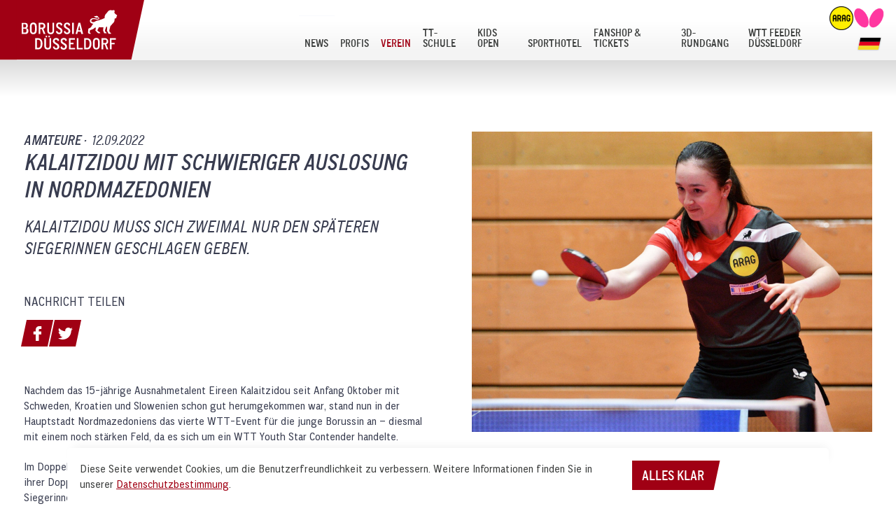

--- FILE ---
content_type: text/html; charset=utf-8
request_url: https://www.borussia-duesseldorf.com/verein/amateure/news/kalaitzidou-mit-schwieriger-auslosung-in-nordmazedonien
body_size: 9080
content:
<!DOCTYPE html>
<html lang="de-DE">
<head prefix="og: http://ogp.me/ns# fb: http://ogp.me/ns/fb# website: http://ogp.me/ns/website#">

<meta charset="utf-8">
<!-- 
	This website is powered by TYPO3 - inspiring people to share!
	TYPO3 is a free open source Content Management Framework initially created by Kasper Skaarhoj and licensed under GNU/GPL.
	TYPO3 is copyright 1998-2025 of Kasper Skaarhoj. Extensions are copyright of their respective owners.
	Information and contribution at https://typo3.org/
-->

<base href="/">
<link rel="shortcut icon" href="/typo3conf/ext/borussia/Resources/Public/img/favicon.png" type="image/png">
<title>Borussia Düsseldorf: Kalaitzidou mit schwieriger Auslosung in Nordmazedonien</title>
<meta name="generator" content="TYPO3 CMS" />
<meta name="description" content="Hier erhaltet ihr alle Informationen über die aktuellen Themen des Nachwuchs- und Amateurbereichs von Borussia Düsseldorf." />
<meta name="viewport" content="width=device-width, minimum-scale=1.0, maximum-scale=1.0" />
<meta name="keywords" content="Borussia Düsseldorf Amateure News, Borussia Düsseldorf Jugend News, Borussia Düsseldorf Schüler News, Borussia Düsseldorf Damen News, Borussia Düsseldorf Jungen News, Borussia Düsseldorf Herren News, Borussia Düsseldorf Mädchen News, Borussia Düsseldorf Senioren News, Borussia Düsseldorf Nachwuchs News, Borussia Düsseldorf Talent News, Borussia Düsseldorf AmateureNews, Borussia Düsseldorf JugendNews, Borussia Düsseldorf SchülerNews, Borussia Düsseldorf DamenNews, Borussia Düsseldorf JungenNews, Borussia Düsseldorf HerrenNews, Borussia Düsseldorf MädchenNews, Borussia Düsseldorf SeniorenNews, Borussia Düsseldorf NachwuchsNews, Borussia Düsseldorf TalentNews, Borussia Düsseldorf Amateure Nachrichten, Borussia Düsseldorf Jugend Nachrichten, Borussia Düsseldorf Schüler Nachrichten, Borussia Düsseldorf Damen Nachrichten, Borussia Düsseldorf Jungen Nachrichten, Borussia Düsseldorf Herren Nachrichten, Borussia Düsseldorf Mädchen Nachrichten, Borussia Düsseldorf Senioren Nachrichten, Borussia Düsseldorf Nachwuchs Nachrichten, Borussia Düsseldorf Talent Nachrichten" />
<meta property="og:site_name" content="Borussia Düsseldorf" />
<meta name="twitter:card" content="summary" />
<meta name="theme-color" content="#A00012" />
<meta name="apple-mobile-web-app-capable" content="yes" />
<meta name="apple-mobile-web-app-status-bar-style" content="black" />
<meta name="msapplication-tileimage" content="/typo3conf/ext/borussia/Resources/Public/img/icons/win8-tile-144x144.png" />
<meta name="msapplication-tilecolor" content="#a2140b" />
<meta name="msapplication-navbutton-color" content="#ffffff" />
<meta name="msapplication-square70x70logo" content="/typo3conf/ext/borussia/Resources/Public/img/icons/win8-tile-70x70.png" />
<meta name="msapplication-square144x144logo" content="typbodyTagCObjecto3conf/ext/borussia/Resources/Public/img/icons/win8-tile-144x144.png" />
<meta name="msapplication-square150x150logo" content="/typo3conf/ext/borussia/Resources/Public/img/icons/win8-tile-150x150.png" />
<meta name="msapplication-wide310x150logo" content="/typo3conf/ext/borussia/Resources/Public/img/icons/win8-tile-310x150.png" />
<meta name="msapplication-square310x310logo" content="/typo3conf/ext/borussia/Resources/Public/img/icons/win8-tile-310x310.png" />


<link rel="stylesheet" type="text/css" href="//fast.fonts.net/cssapi/661446f2-776c-4340-94b1-52f9665eb9e4.css" media="all">
<link rel="stylesheet" type="text/css" href="/typo3conf/ext/borussia/Resources/Public/css/style.min.1736498359.css" media="all">






<link rel="apple-touch-icon" href="/typo3conf/ext/borussia/Resources/Public/img/icons/apple-touch-icon.png">
<link rel="apple-touch-icon" href="/typo3conf/ext/borussia/Resources/Public/img/icons/apple-touch-icon-57x57.png" sizes="57x57">
<link rel="apple-touch-icon" href="/typo3conf/ext/borussia/Resources/Public/img/icons/apple-touch-icon-60x60.png" sizes="60x60">
<link rel="apple-touch-icon" href="/typo3conf/ext/borussia/Resources/Public/img/icons/apple-touch-icon-72x72.png" sizes="72x72">
<link rel="apple-touch-icon" href="/typo3conf/ext/borussia/Resources/Public/img/icons/apple-touch-icon-76x76.png" sizes="76x76">
<link rel="apple-touch-icon" href="/typo3conf/ext/borussia/Resources/Public/img/icons/apple-touch-icon-114x114.png" sizes="114x114">
<link rel="apple-touch-icon" href="/typo3conf/ext/borussia/Resources/Public/img/icons/apple-touch-icon-120x120.png" sizes="120x120">
<link rel="apple-touch-icon" href="/typo3conf/ext/borussia/Resources/Public/img/icons/apple-touch-icon-128x128.png" sizes="128x128">
<link rel="apple-touch-icon" href="/typo3conf/ext/borussia/Resources/Public/img/icons/apple-touch-icon-144x144.png" sizes="144x144">
<link rel="apple-touch-icon" href="/typo3conf/ext/borussia/Resources/Public/img/icons/apple-touch-icon-152x152.png" sizes="152x152">
<link rel="apple-touch-icon" href="/typo3conf/ext/borussia/Resources/Public/img/icons/apple-touch-icon-180x180.png" sizes="180x180">
<link rel="apple-touch-icon" href="/typo3conf/ext/borussia/Resources/Public/img/icons/apple-touch-icon-precomposed.png"><link rel="canonical" href="/verein/amateure/news/?tx_news_pi1%5Bnews%5D=14970&cHash=99d6f232b9306f7de97d2d6e62bba448" />
<!-- Global site tag (gtag.js) - Google Analytics -->

<script async src="https://www.googletagmanager.com/gtag/js?id=G-3087P462F2"></script>
<script>
  window.dataLayer = window.dataLayer || [];
  function gtag(){dataLayer.push(arguments);}
  gtag('js', new Date());

  gtag('config', 'G-3087P462F2', { 'anonymize_ip': true });
</script>
<link rel="canonical" href="/verein/amateure/news/kalaitzidou-mit-schwieriger-auslosung-in-nordmazedonien"/>

<!-- This site is optimized with the Yoast SEO for TYPO3 plugin - https://yoast.com/typo3-extensions-seo/ -->
<script type="application/ld+json">[{"@context":"https:\/\/www.schema.org","@type":"BreadcrumbList","itemListElement":[{"@type":"ListItem","position":1,"item":{"@id":"\/","name":"Borussia D\u00fcsseldorf"}},{"@type":"ListItem","position":2,"item":{"@id":"\/verein","name":"Verein"}},{"@type":"ListItem","position":3,"item":{"@id":"\/verein\/amateure","name":"Amateure"}},{"@type":"ListItem","position":4,"item":{"@id":"\/verein\/amateure\/news","name":"News"}}]}]</script>
</head>
<body class="">

<main>
	<div id="page-content">
		<div id="top-bar" class="top-bar row">
			

	<div class="supporters" id="supporters">
		<div class="supporters-wrapper">
			<span>sponsored by:</span>
							<a href="https://www.arag.de/" target="_blank" rel="noreferrer"><img src="/fileadmin/_processed_/6/e/csm_arag_sponsor_header_c2fb38e0bd.png" width="52" height="52" alt="" /></a><a href="http://www.butterfly.tt/" target="_blank" rel="noreferrer"><img src="/fileadmin/Borussia/Logos/Sponsoren/Header/butterfly_sponsor_header.png" width="68" height="52" alt="" /></a>			
		</div>
	</div>


			

<div class="columns large-4 align-bottom">
	<div class="logo">
		<div class="logo-box">
			<img src="[data-uri]"/>
		</div>

		<a href="/" with-transition id="logo">
			
					
							<img src="/typo3conf/ext/borussia/Resources/Public/img/borussia-duesseldorf_logo.svg">
						
				
		</a>
	</div>
</div>


			

<div class="align-bottom columns shrink language small-order-1 large-order-2 show-for-large">
	<div class="language-select">
		<span class="selected-language">
			
					

<svg id="faeb31e7-9728-42c6-9ded-f81258f0ec4c" data-name="Ebene 1" xmlns="http://www.w3.org/2000/svg" viewBox="0 0 199.74 104.14"><title>deutsch_2</title><polygon points="44.18 0 22.05 0 14.7 34.71 29.48 34.71 192.39 34.71 199.74 0 44.18 0"/><polygon points="199.74 0 192.39 34.71 29.48 34.71 14.7 34.71 7.35 69.43 14.78 69.43 185.04 69.43 177.69 104.14 199.74 0" style="fill:#e1001f"/><polygon points="14.78 69.43 7.35 69.43 0 104.14 0.08 104.14 177.69 104.14 185.04 69.43 14.78 69.43" style="fill:#f6d928"/></svg>
<ul class="other-language">
	<li>
		<a href="https://www.borussia-duesseldorf.com/en" with-transition>
			<svg id="england" data-name="Ebene 1" xmlns="http://www.w3.org/2000/svg" xmlns:xlink="http://www.w3.org/1999/xlink" viewBox="0 0 200 104.14"><defs><clipPath id="clip-path" transform="translate(0 0)"><polygon points="22.06 0 200 0 177.94 104.14 0 104.14 22.06 0" style="fill:none"/></clipPath></defs><title>english_2</title><g style="clip-path:url(#clip-path)"><polygon points="0 104.14 177.94 104.14 200 0 22.06 0 0 104.14" style="fill:#fff"/><polygon points="133.23 37.65 199.02 4.64 200 0 195.94 0 120.93 37.65 133.23 37.65" style="fill:#bd0034"/><polygon points="123.9 68.58 178.15 103.14 179.61 96.23 136.2 68.58 123.9 68.58" style="fill:#bd0034"/><polygon points="20.38 7.93 66.75 37.65 79.06 37.65 21.85 1.01 20.38 7.93" style="fill:#bd0034"/><polygon points="69.72 68.58 0.13 103.53 0 104.14 11.23 104.14 82.03 68.58 69.72 68.58" style="fill:#bd0034"/><polygon points="187.83 0 125.53 0 118.11 35.01 187.83 0" style="fill:#1a237b"/><polygon points="98.01 0 35.96 0 90.59 35.01 98.01 0" style="fill:#1a237b"/><polygon points="192.02 37.65 197.09 13.76 149.76 37.65 192.02 37.65" style="fill:#1a237b"/><polygon points="180.47 92.21 185.47 68.58 143.21 68.58 180.47 92.21" style="fill:#1a237b"/><polygon points="17.42 104.14 75.95 104.14 82.92 71.22 17.42 104.14" style="fill:#1a237b"/><polygon points="103.46 104.14 162.18 104.14 110.44 71.22 103.46 104.14" style="fill:#1a237b"/><polygon points="7.53 68.58 2.3 93.28 51.27 68.58 7.53 68.58" style="fill:#1a237b"/><polygon points="14.09 37.65 57.82 37.65 19.33 12.91 14.09 37.65" style="fill:#1a237b"/><polygon points="103.51 0 94.23 43.84 12.78 43.84 8.84 62.4 90.3 62.4 81.45 104.14 97.96 104.14 106.8 62.4 186.78 62.4 190.71 43.84 110.73 43.84 120.02 0 103.51 0" style="fill:#bd0034"/></g></svg>
		</a>
	</li>
	
</ul>


				
		</span>
	</div>
</div>


			

<div class="columns small-12 large-expand align-bottom main-menu small-order-2 large-order-1" data-hide-for="large" data-close-on-click="false">
	<ul class="dropdown menu" id="main-nav" data-animated-dropdown-menu data-click-open="false">
		<li><a href="/news" with-transition><span>News</span></a></li><li><a href="/profis/mannschaft" with-transition><span>Profis</span></a><ul class="menu"><li><a href="/profis/news" with-transition><span>News</span></a></li><li><a href="/profis/mannschaft" with-transition><span>Mannschaft</span></a></li><li><a href="/profis/spielplan" with-transition><span>Spielplan und Tabelle</span></a></li><li><a href="/profis/sponsoren-partner" with-transition><span>Sponsoren & Partner</span></a></li><li><a href="/profis/fanclub" with-transition><span>Fanclub</span></a></li><li><a href="/profis/anfahrt" with-transition><span>Anfahrt</span></a></li><li><a href="/profis/kontakt" with-transition><span>Kontakt</span></a></li></ul></li><li class="active"><a href="/verein/ueber-borussia/der-verein" with-transition><span>Verein</span></a><ul class="menu"><li class="active"><ul class="expanded-menu"><li><span>Amateure</span></li><li class="active"><a href="/verein/amateure/news" with-transition>News</a></li><li><a href="/verein/amateure/mannschaften" with-transition>Mannschaften</a></li><li><a href="/verein/amateure/spielplaene-tabellen" with-transition>Spielpläne & Tabellen</a></li><li><a href="/verein/amateure/trainingszeiten" with-transition>Trainingszeiten</a></li><li><a href="/verein/amateure/trainer" with-transition>Trainer</a></li><li><a href="/verein/amateure/kontakt" with-transition>Kontakt</a></li></ul></li><li><ul class="expanded-menu"><li><span>Para-Sport</span></li><li><a href="/verein/para-sport/news" with-transition>News</a></li><li><a href="/verein/para-sport/mannschaften" with-transition>Mannschaften</a></li><li><a href="/verein/para-sport/spielplaene-tabellen" with-transition>Spielpläne & Tabellen</a></li><li><a href="/verein/para-sport/trainingszeiten" with-transition>Trainingszeiten</a></li><li><a href="/verein/para-sport/historie-erfolge" with-transition>Historie & Erfolge</a></li><li><a href="/verein/para-sport/kontakt" with-transition>Kontakt</a></li></ul></li><li><ul class="expanded-menu"><li><span>Projekte</span></li><li><a href="/verein/projekte/pausenkoenig" with-transition>Pausenkönig</a></li><li><a href="/verein/projekte/ringelpietz-der-firmen-tischtennis-cup" with-transition>Ringelpietz - Der Firmen Tischtennis Cup</a></li><li><a href="/verein/projekte/inklusion" with-transition>Inklusion</a></li><li><a href="/verein/projekte/borussia-hilft" with-transition>Borussia hilft!</a></li><li><a href="/verein/projekte/bunt-gehts-rund" with-transition>Bunt gehts rund</a></li><li><a href="/verein/projekte/patenschaften" with-transition>Patenschaften</a></li><li><a href="/verein/projekte/duesseldorf-spielt-tischtennis" with-transition>Düsseldorf spielt Tischtennis</a></li><li><a href="/verein/projekte/singpong" with-transition>SingPong</a></li><li><a href="/verein/projekte/street-table-tennis-tour" with-transition>King Ping meets Queen Pong</a></li><li><a href="/verein/projekte/tischtennis-rundlauf-weltrekord" with-transition>Tischtennis Rundlauf Weltrekord</a></li><li><a href="/profis/duesseldorf-masters" with-transition>Düsseldorf Masters</a></li><li><a href="/verein/projekte/challenge" with-transition>Challenge</a></li></ul></li><li><ul class="expanded-menu"><li><span>Über Borussia</span></li><li><a href="/verein/ueber-borussia/der-verein" with-transition>Der Verein</a></li><li><a href="/verein/ueber-borussia/historie-erfolge-profis" with-transition>Historie & Erfolge Profis</a></li><li><a href="/verein/ueber-borussia/jubilaeen-borussia" with-transition>Jubiläen Borussia</a></li><li><a href="/verein/ueber-borussia/vorstand" with-transition>Vorstand</a></li><li><a href="/verein/ueber-borussia/mitarbeiter" with-transition>Mitarbeiter</a></li><li><a href="/verein/ueber-borussia/jobs" with-transition>Jobs</a></li></ul></li><li><ul class="expanded-menu"><li><span>Dein TT-Event</span></li><li><a href="/tt-on-demand" with-transition>TT on Demand - Miete deinen Tisch!</a></li><li><a href="/verein/ihr-teamevent/feriencamps-fuer-kinder" with-transition>Feriencamps für Kinder</a></li><li><a href="/verein/ihr-teamevent/kindergeburtstage" with-transition>Kindergeburtstage</a></li><li><a href="/verein/ihr-teamevent/incentive" with-transition>Incentives</a></li></ul></li></ul></li><li><a href="https://tt-schule.borussia-duesseldorf.com" target="_blank" with-transition><span>TT-Schule</span></a></li><li><a href="https://kids-open.borussia-duesseldorf.com" target="_blank" with-transition><span>Kids Open</span></a></li><li><a href="/sporthotel/das-sporthotel" with-transition><span>Sporthotel</span></a><ul class="menu"><li><a href="/sporthotel/das-sporthotel" with-transition><span>Das Sporthotel</span></a></li><li><a href="/sporthotel/zimmer" with-transition><span>Zimmer</span></a></li><li><a href="/sporthotel/veranstaltungsraeume" with-transition><span>Veranstaltungsräume</span></a></li><li><a href="/sporthotel/fitnessraum" with-transition><span>Fitnessraum</span></a></li><li><a href="/sporthotel/preise" with-transition><span>Preise</span></a></li><li><a href="https://sporthotelborussiaduesseldorf.direct-reservation.net/de/accommodation" with-transition><span>Buchung</span></a></li><li><a href="/sporthotel/lage-anfahrt" with-transition><span>Lage & Anfahrt</span></a></li><li><a href="/sporthotel/kontakt" with-transition><span>Kontakt</span></a></li></ul></li><li><a href="/fanshop-tickets/ticketshop-fanshop" with-transition><span>Fanshop & Tickets</span></a></li><li><a href="/3d-rundgang" with-transition><span>3D-Rundgang</span></a></li><li><a href="/profis/duesseldorf-wtt-feeder-duesseldorf" with-transition><span>WTT Feeder Düsseldorf</span></a></li>

		<li class="hide-for-large mobile-language">
			

<div class="mobile-language-container">
	<a href="/" with-transition>
		<svg id="faeb31e7-9728-42c6-9ded-f81258f0ec4c" data-name="Ebene 1" xmlns="http://www.w3.org/2000/svg" viewBox="0 0 199.74 104.14"><title>deutsch_2</title><polygon points="44.18 0 22.05 0 14.7 34.71 29.48 34.71 192.39 34.71 199.74 0 44.18 0"/><polygon points="199.74 0 192.39 34.71 29.48 34.71 14.7 34.71 7.35 69.43 14.78 69.43 185.04 69.43 177.69 104.14 199.74 0" style="fill:#e1001f"/><polygon points="14.78 69.43 7.35 69.43 0 104.14 0.08 104.14 177.69 104.14 185.04 69.43 14.78 69.43" style="fill:#f6d928"/></svg>
	</a>

	<a href="/en/" with-transition>
		<svg id="a088d9a2-1e64-419a-b80a-60740e839b58" data-name="Ebene 1" xmlns="http://www.w3.org/2000/svg" xmlns:xlink="http://www.w3.org/1999/xlink" viewBox="0 0 200 104.14"><defs><clipPath id="61678e10-4147-4ca1-9ad0-5ddb4cc2b3c6"><polygon points="22.06 0 200 0 177.94 104.14 0 104.14 22.06 0" style="fill:none"/></clipPath></defs><title>english_2</title><g style="clip-path:url(#61678e10-4147-4ca1-9ad0-5ddb4cc2b3c6)"><polygon points="0 104.14 177.94 104.14 200 0 22.06 0 0 104.14" style="fill:#fff"/><polygon points="133.23 37.65 199.02 4.64 200 0 195.94 0 120.93 37.65 133.23 37.65" style="fill:#bd0034"/><polygon points="123.9 68.58 178.15 103.14 179.61 96.23 136.2 68.58 123.9 68.58" style="fill:#bd0034"/><polygon points="20.38 7.93 66.75 37.65 79.06 37.65 21.85 1.01 20.38 7.93" style="fill:#bd0034"/><polygon points="69.72 68.58 0.13 103.53 0 104.14 11.23 104.14 82.03 68.58 69.72 68.58" style="fill:#bd0034"/><polygon points="187.83 0 125.53 0 118.11 35.01 187.83 0" style="fill:#1a237b"/><polygon points="98.01 0 35.96 0 90.59 35.01 98.01 0" style="fill:#1a237b"/><polygon points="192.02 37.65 197.09 13.76 149.76 37.65 192.02 37.65" style="fill:#1a237b"/><polygon points="180.47 92.21 185.47 68.58 143.21 68.58 180.47 92.21" style="fill:#1a237b"/><polygon points="17.42 104.14 75.95 104.14 82.92 71.22 17.42 104.14" style="fill:#1a237b"/><polygon points="103.46 104.14 162.18 104.14 110.44 71.22 103.46 104.14" style="fill:#1a237b"/><polygon points="7.53 68.58 2.3 93.28 51.27 68.58 7.53 68.58" style="fill:#1a237b"/><polygon points="14.09 37.65 57.82 37.65 19.33 12.91 14.09 37.65" style="fill:#1a237b"/><polygon points="103.51 0 94.23 43.84 12.78 43.84 8.84 62.4 90.3 62.4 81.45 104.14 97.96 104.14 106.8 62.4 186.78 62.4 190.71 43.84 110.73 43.84 120.02 0 103.51 0" style="fill:#bd0034"/></g></svg>
	</a>
	
</div>


		</li>
	</ul>
	<div class="nav-toggle hide-for-large" id="nav-toggle"><span></span></div>
</div>


		</div>

		
    
            <div id="content" class="content news-detail">
                

<div class="row">
	<div class="columns small-12">
		<hr>
	</div>
</div>


                


	
	
			
			


    <div class="row">
        <div class="columns small-12 medium-6 small-order-2 medium-order-1">
            <div class="inside box">
                
                    <span class="category">Amateure&nbsp;·&nbsp;</span>
                
                <time datetime="2022-09-12">
                    12.09.2022
                </time>

                <h1>Kalaitzidou mit schwieriger Auslosung in Nordmazedonien</h1>
                <p class="subheadline">Kalaitzidou muss sich zweimal nur den späteren Siegerinnen geschlagen geben.</p>

                <div class="share">
                    <h4>Nachricht Teilen</h4>
                    



<div class="social-media">
	<a href="https://www.facebook.com/sharer/sharer.php?u=/profis/news/kalaitzidou-mit-schwieriger-auslosung-in-nordmazedonien">
		<svg version="1.1" id="Ebene_10" xmlns="http://www.w3.org/2000/svg" xmlns:xlink="http://www.w3.org/1999/xlink" x="0px" y="0px"viewBox="0 0 100 100" style="enable-background:new 0 0 100 100;" xml:space="preserve"><style type="text/css">.st0{fill:#FFFFFF;}</style><g><path class="st0" d="M75.7,0h-13c-14.5,0-24,9.7-24,24.6V36h-13c-1.1,0-2,0.9-2,2v16.4c0,1.1,0.9,2,2,2h13V98c0,1.1,0.9,2,2,2h17c1.1,0,2-0.9,2-2V56.5h15.2c1.1,0,2-0.9,2-2V38.1c0-0.5-0.2-1.1-0.6-1.4S75.6,36,75.1,36H59.8v-9.6c0-4.6,1.1-7,7.1-7h8.7c1.1,0,2-0.9,2-2V2.1C77.7,0.9,76.8,0,75.7,0z"/></g></svg>
	</a>
	<a href="https://twitter.com/share?url=/profis/news/kalaitzidou-mit-schwieriger-auslosung-in-nordmazedonien">
		<svg version="1.1" id="Ebene_1" xmlns="http://www.w3.org/2000/svg" xmlns:xlink="http://www.w3.org/1999/xlink" x="0px" y="0px"viewBox="0 0 100 100" style="enable-background:new 0 0 100 100;" xml:space="preserve"><style type="text/css">.st0{fill:#FFFFFF;}</style><g><g><path class="st0" d="M100,19c-3.7,1.6-7.6,2.7-11.8,3.2c4.2-2.5,7.5-6.6,9-11.3c-4,2.3-8.4,4.1-13,5c-3.7-4-9.1-6.5-15-6.5c-11.3,0-20.5,9.2-20.5,20.5c0,1.6,0.2,3.2,0.5,4.7c-17-0.9-32.2-9-42.3-21.4c-1.8,3-2.8,6.5-2.8,10.3c0,7.1,3.6,13.4,9.1,17.1c-3.4-0.1-6.5-1-9.3-2.6v0.3c0,9.9,7.1,18.2,16.5,20.1c-1.7,0.5-3.5,0.7-5.4,0.7c-1.3,0-2.6-0.1-3.9-0.4c2.6,8.2,10.2,14.1,19.2,14.2c-7,5.5-15.9,8.8-25.5,8.8c-1.7,0-3.3-0.1-4.9-0.3c9.1,5.8,19.9,9.2,31.4,9.2c37.7,0,58.4-31.3,58.4-58.4l-0.1-2.7C93.8,26.7,97.3,23.1,100,19z"/></g></g></svg>
	</a>
</div>


                </div>

                <div>
                    <p>Nachdem das 15-jährige Ausnahmetalent Eireen Kalaitzidou seit Anfang Oktober mit Schweden, Kroatien und Slowenien schon gut herumgekommen war, stand nun in der Hauptstadt Nordmazedoniens das vierte WTT-Event für die junge Borussin an – diesmal mit einem noch stärken Feld, da es sich um ein WTT Youth Star Contender handelte.</p>
<p>Im Doppel der weiblichen U15 Konkurrenz bekam es die Düsseldorferin zusammen mit ihrer Doppelpartnerin Lorena Morsch gleich im Viertelfinale mit den beiden späteren Siegerinnen Yan Yutong und Xu Huiyao aus China zu tun, denen sie lediglich im ersten Satz Einhalt gebieten konnten. Im Einzelwettbewerb bekam es die 15-Jährige wieder mit Xu zu tun und konnte sich hier aber für die Doppel-Niederlage revanchieren und siegte in fünf Sätzen, verlor jedoch ihr zweites Einzel in einer Dreiergruppe klar mit 3:0. Am Ende standen alle Spielerinnen bei einer Bilanz von 1:1. Durch das schlechtere Satzverhältnis zog Kalaitzidou dann jedoch den Kürzeren und konnte sich nicht für die KO-Runde qualifizieren.</p>
<p>Auch bei der Konkurrenz der Mädchen 19 musste das Satzverhältnis entschieden, da drei der vier Spielerinnen eine 2:1-Bilanz erspielten. Hier hatte das Ausnahmetalent von Borussia Düsseldorf jedoch die Nase vorn und erreichte so das Hauptfeld, wo sie wieder auf eine alte Bekannte aus dem Doppel traf – diesmal war es jedoch Yan Yutong – ein schwieriges Los. Kalaitzidou wehrte sich gut, hatte jedoch nach vier Sätzen das Nachsehen gegen die Chinesin, die nicht nur einen Sahnetag, sondern eine ganze Sahne-Woche erwischte und sowohl das U15 als auch das U19-Turnier für sich entscheiden konnte.</p>
<p>Weitere Infos finden Sie <a href="https://worldtabletennis.com/eventInfo?selectedTab=Overview&amp;eventId=2561" target="_blank" class="link" rel="noreferrer">hier</a>.</p>
<p>Foto: Matthias Ernst</p>
                </div>

                

<div class="back-link">
	
			<p><a id="news-back-link" href="/verein/amateure/news" class="link" with-transition>Zurück</a></p>
		

</div>

<script type="text/javascript">
if (typeof window.lastVisitedUrl == 'string' && window.lastVisitedUrl.length) {
	document.getElementById('news-back-link').href = window.lastVisitedUrl;
}
</script>


            </div>
        </div>

        <div class="columns small-12 medium-6 small-order-1 medium-order-2">
            <div class="inside box">
                


	<div class="news-gallery">
		
			
					<a href="/fileadmin/user_upload/DSC_1669.JPG">
						<figure class="adjust-height">
							
    <picture><source media="(max-width: 40em)" srcset="/fileadmin/_processed_/0/f/csm_DSC_1669_4437e08528.jpg 1x,/fileadmin/_processed_/0/f/csm_DSC_1669_7b5af7242c.jpg 2x" /><source media="(min-width: 64.0625em)" srcset="/fileadmin/_processed_/0/f/csm_DSC_1669_03a73aa7ec.jpg 1x,/fileadmin/_processed_/0/f/csm_DSC_1669_42cc092e5a.jpg 2x" /><source media="&#039;(min-width: 40.0625em)&#039;" srcset="/fileadmin/_processed_/0/f/csm_DSC_1669_b38583aa5c.jpg 1x,/fileadmin/_processed_/0/f/csm_DSC_1669_272dfe4f1f.jpg 2x" /><img src="/fileadmin/_processed_/0/f/csm_DSC_1669_19253bc31e.jpg" width="1920" height="1440" alt="" /></picture>

						</figure>
					</a>
				
		
	</div>



            </div>
        </div>
    </div>



		



            </div>
        



		

<footer>
	<div class="footer">
		<div class="row dark-red-bg align-stretch">
			<div class="large-3 small-12 columns small-order-1 large-order-1">
				<div class="inside">
					<div class="box">
						
							<p><strong>JUGENDABTEILUNG</strong></p>
<p><strong>Trainer-Team</strong><br /> <a href="mailto:jugend@borussia-duesseldorf.com">jugend(at)borussia-duesseldorf.com</a></p>


						
					</div>
				</div>
			</div>

			<div class="large-4 small-12 columns small-order-2 large-order-3">
				<div class="inside box">
					<h4>Social Media</h4>
					<div class="social-media">
						<html xmlns="http://www.w3.org/1999/xhtml" data-namespace-typo3-fluid="true">

		<a href="https://www.instagram.com/borussiaduesseldorf/" target="_blank">
			<svg version="1.1" id="Ebene_1" xmlns="http://www.w3.org/2000/svg" xmlns:xlink="http://www.w3.org/1999/xlink" x="0px" y="0px"viewBox="0 0 100 100" style="enable-background:new 0 0 100 100;" xml:space="preserve"><style type="text/css">.st0{fill:#FFFFFF;}</style><g><path class="st0" d="M12.8,0h74.3C94.2,0,100,5.2,100,12.8v74.3c0,7.6-5.8,12.8-12.8,12.8H12.8C5.8,100,0,94.8,0,87.2V12.8C0,5.2,5.8,0,12.8,0L12.8,0z M72.8,11.1c-2.5,0-4.5,2-4.5,4.5v10.8c0,2.5,2,4.5,4.5,4.5h11.3c2.5,0,4.5-2,4.5-4.5V15.6c0-2.5-2-4.5-4.5-4.5H72.8L72.8,11.1z M88.7,42.3h-8.8c0.8,2.7,1.3,5.6,1.3,8.6C81.2,67.5,67.3,81,50.1,81C32.9,81,19,67.5,19,50.9c0-3,0.4-5.9,1.3-8.6h-9.2v42.2c0,2.2,1.8,4,4,4h69.6c2.2,0,4-1.8,4-4L88.7,42.3L88.7,42.3z M50.1,30.3C39,30.3,30,39,30,49.8s9,19.5,20.1,19.5c11.1,0,20.1-8.7,20.1-19.5S61.2,30.3,50.1,30.3z"/></g></svg>
		</a>

		<a href="https://www.facebook.com/BorussiaDuesseldorf" target="_blank">
			<svg version="1.1" id="Ebene_1" xmlns="http://www.w3.org/2000/svg" xmlns:xlink="http://www.w3.org/1999/xlink" x="0px" y="0px"viewBox="0 0 100 100" style="enable-background:new 0 0 100 100;" xml:space="preserve"><style type="text/css">.st0{fill:#FFFFFF;}</style><g><path class="st0" d="M75.7,0h-13c-14.5,0-24,9.7-24,24.6V36h-13c-1.1,0-2,0.9-2,2v16.4c0,1.1,0.9,2,2,2h13V98c0,1.1,0.9,2,2,2h17c1.1,0,2-0.9,2-2V56.5h15.2c1.1,0,2-0.9,2-2V38.1c0-0.5-0.2-1.1-0.6-1.4S75.6,36,75.1,36H59.8v-9.6c0-4.6,1.1-7,7.1-7h8.7c1.1,0,2-0.9,2-2V2.1C77.7,0.9,76.8,0,75.7,0z"/></g></svg>
		</a>

		<a href="https://www.youtube.com/borussiaduesseldorf" target="_blank">
			<svg version="1.1" id="Ebene_1" xmlns="http://www.w3.org/2000/svg" xmlns:xlink="http://www.w3.org/1999/xlink" x="0px" y="0px"viewBox="0 0 100 100" style="enable-background:new 0 0 100 100;" xml:space="preserve"><style type="text/css">.st0{fill:#FFFFFF;}</style><g><path id="YouTube" class="st0" d="M78.8,73.5h-5.5l0-3.2c0-1.4,1.2-2.6,2.6-2.6h0.4c1.4,0,2.6,1.2,2.6,2.6L78.8,73.5z M58.2,66.7c-1.4,0-2.5,0.9-2.5,2.1v15.5c0,1.1,1.1,2.1,2.5,2.1c1.4,0,2.5-0.9,2.5-2.1V68.8C60.8,67.6,59.6,66.7,58.2,66.7z M91.7,58v29.5c0,7.1-6.1,12.9-13.6,12.9H22c-7.5,0-13.6-5.8-13.6-12.9V58c0-7.1,6.1-12.9,13.6-12.9H78C85.5,45.2,91.7,50.9,91.7,58z M25.7,90.7l0-31.1l7,0V55l-18.5,0v4.5l5.8,0v31.2H25.7z M46.5,64.3h-5.8v16.6c0,2.4,0.1,3.6,0,4c-0.5,1.3-2.6,2.7-3.4,0.1c-0.1-0.4,0-1.8,0-4l0-16.7h-5.8l0,16.4c0,2.5-0.1,4.4,0,5.3c0.1,1.5,0.1,3.3,1.5,4.3c2.6,1.9,7.6-0.3,8.9-3l0,3.4l4.7,0L46.5,64.3L46.5,64.3z M65.1,83.3l0-13.8c0-5.3-3.9-8.4-9.3-4.2l0-10.3l-5.8,0l0,35.4l4.8-0.1l0.4-2.2C61.3,93.8,65.1,90,65.1,83.3z M83.2,81.4l-4.3,0c0,0.2,0,0.4,0,0.6v2.4c0,1.3-1.1,2.4-2.4,2.4h-0.9c-1.3,0-2.4-1.1-2.4-2.4v-0.3v-2.7v-3.4h9.9v-3.7c0-2.7-0.1-5.5-0.3-7c-0.7-4.9-7.7-5.7-11.2-3.2c-1.1,0.8-1.9,1.8-2.4,3.3c-0.5,1.4-0.7,3.4-0.7,5.8v8.2C68.6,95.1,85.2,93.2,83.2,81.4z M60.9,36.7c0.3,0.7,0.8,1.3,1.4,1.8c0.6,0.4,1.4,0.7,2.4,0.7c0.8,0,1.6-0.2,2.2-0.7c0.6-0.5,1.2-1.2,1.6-2.1l-0.1,2.3h6.5V11.2h-5.1v21.4c0,1.2-1,2.1-2.1,2.1c-1.2,0-2.1-0.9-2.1-2.1V11.2h-5.3v18.5c0,2.4,0,3.9,0.1,4.7C60.4,35.2,60.6,36,60.9,36.7z M41.4,21.2c0-2.6,0.2-4.7,0.7-6.2c0.4-1.5,1.2-2.7,2.4-3.6c1.1-0.9,2.6-1.4,4.4-1.4c1.5,0,2.8,0.3,3.8,0.9c1.1,0.6,1.9,1.3,2.5,2.3c0.6,0.9,1,1.9,1.2,2.9c0.2,1,0.3,2.5,0.3,4.5v6.9c0,2.5-0.1,4.4-0.3,5.6c-0.2,1.2-0.6,2.3-1.3,3.3c-0.6,1-1.5,1.8-2.5,2.3c-1,0.5-2.2,0.7-3.5,0.7c-1.5,0-2.7-0.2-3.7-0.6c-1-0.4-1.8-1.1-2.4-1.9c-0.6-0.8-1-1.9-1.2-3.1c-0.2-1.2-0.4-3-0.4-5.4L41.4,21.2L41.4,21.2z M46.4,32.1c0,1.6,1.2,2.8,2.6,2.8c1.4,0,2.6-1.3,2.6-2.8V17.5c0-1.6-1.2-2.8-2.6-2.8c-1.4,0-2.6,1.3-2.6,2.8V32.1z M28.5,39.5h6.1l0-21.1l7.2-18h-6.7l-3.8,13.4L27.5,0.4h-6.6l7.7,18.1L28.5,39.5z"/></g></svg>
		</a>

    <a href="https://tiktok.com/@borussiaduesseldorf" target="_blank">
      <svg version="1.1" id="Ebene_1" xmlns="http://www.w3.org/2000/svg" xmlns:xlink="http://www.w3.org/1999/xlink" x="0px" y="0px"
         viewBox="0 0 23 23" style="enable-background:new 0 0 23 23;" xml:space="preserve">
      <style type="text/css">
        .st0{fill:#FFFFFF;}
      </style>
      <g id="Layer_1-2">
        <path class="st0" d="M18.4,4.8C17.2,4,16.3,2.7,16,1.2c-0.1-0.3-0.1-0.6-0.1-1h-3.9l0,15.5c-0.1,1.7-1.5,3.1-3.2,3.1
          c-0.5,0-1.1-0.1-1.5-0.4c-1-0.5-1.7-1.6-1.7-2.9c0-1.8,1.5-3.3,3.3-3.3c0.3,0,0.7,0.1,1,0.2V8.6c-0.3,0-0.6-0.1-1-0.1
          c-3.9,0-7.1,3.2-7.1,7.1c0,2.4,1.2,4.5,3,5.8c1.2,0.8,2.6,1.3,4.1,1.3c3.9,0,7.1-3.2,7.1-7.1V7.8c1.5,1.1,3.4,1.7,5.4,1.7V5.6
          C20.2,5.6,19.2,5.3,18.4,4.8z"/>
      </g>
      </svg>
		</a>


    <a href="https://dyn.sport/sport_tabletennis" target="_blank">
<svg version="1.1" id="Ebene_1" xmlns="http://www.w3.org/2000/svg" xmlns:xlink="http://www.w3.org/1999/xlink" x="0px" y="0px"
	 viewBox="0 0 23 23" style="enable-background:new 0 0 23 23;" xml:space="preserve">
<style type="text/css">
	.st0{fill-rule:evenodd;clip-rule:evenodd;fill:#FFFFFF;}
</style>
<g>
	<path class="st0" d="M17.3,10.4v3.3c0,0.1,0.1,0.1,0.1,0.1H18c0.1,0,0.1-0.1,0.1-0.1v-3.3c0-0.6,0.5-1.2,1.2-1.2
		c0.6,0,1.2,0.5,1.2,1.2v3.4c0,0.1,0.1,0.1,0.1,0.1h0.5c0.1,0,0.1-0.1,0.1-0.1v-3.4c0-1.1-0.9-1.9-1.9-1.9
		C18.2,8.5,17.3,9.4,17.3,10.4z"/>
	<path class="st0" d="M16.8,8c-0.7,0.7-1,1.5-1,2.5v3.3c0,0.1,0.1,0.1,0.1,0.1h0.5c0.1,0,0.1-0.1,0.1-0.1v-3.3
		c0-1.5,1.2-2.7,2.7-2.7c1.5,0,2.7,1.2,2.7,2.7v3.3c0,0.1,0.1,0.1,0.1,0.1h0.5c0.1,0,0.1-0.1,0.1-0.1v-3.3h0c0-0.9-0.4-1.8-1-2.5
		c-0.7-0.7-1.5-1-2.5-1C18.3,7,17.4,7.3,16.8,8z"/>
	<path class="st0" d="M13.4,10.4V7.1C13.4,7,13.4,7,13.3,7h-0.5c-0.1,0-0.1,0.1-0.1,0.1v3.3c0,0.6-0.5,1.2-1.2,1.2
		c-0.6,0-1.2-0.5-1.2-1.2V7.1C10.3,7,10.3,7,10.2,7H9.7C9.6,7,9.6,7,9.6,7.1v3.4c0,1.1,0.9,1.9,1.9,1.9
		C12.6,12.4,13.4,11.5,13.4,10.4z"/>
	<path class="st0" d="M14.9,7h-0.5c-0.1,0-0.1,0.1-0.1,0.1v3.3c0,1.3-1,2.4-2.2,2.7v0c-0.1,0-0.1,0.1-0.1,0.1v2.7
		c0,0.1,0.1,0.1,0.1,0.1h0.5c0.1,0,0.1-0.1,0.1-0.1v-2.2c0,0,0,0,0,0c0,0,0-0.1,0.1-0.1c0,0,0,0,0,0c0.5-0.2,0.9-0.4,1.3-0.8
		c0.7-0.7,1-1.5,1-2.5V7.1C15,7,14.9,7,14.9,7z"/>
	<path class="st0" d="M8.1,7h0.5C8.7,7,8.8,7,8.8,7.1v3.3c0,1.3,1,2.4,2.2,2.7v0c0.1,0,0.1,0.1,0.1,0.1v2.7c0,0.1-0.1,0.1-0.1,0.1
		h-0.5c-0.1,0-0.1-0.1-0.1-0.1v-2.2c0,0,0,0,0,0c0,0,0-0.1-0.1-0.1c0,0,0,0,0,0c-0.5-0.2-0.9-0.4-1.3-0.8c-0.7-0.7-1-1.5-1-2.5V7.1
		C8,7,8.1,7,8.1,7z"/>
	<path class="st0" d="M6.2,8C5.6,7.3,4.7,7,3.7,7H0.4C0.3,7,0.3,7,0.3,7.1v0.5c0,0.1,0.1,0.1,0.1,0.1h3.4c1.5,0,2.7,1.2,2.7,2.7
		c0,1.5-1.2,2.7-2.7,2.7H1.1c0,0-0.1,0-0.1-0.1v-2.3c0-0.1-0.1-0.1-0.1-0.1H0.4c-0.1,0-0.1,0.1-0.1,0.1l0,3c0,0.1,0.1,0.1,0.1,0.1
		h3.4c0.9,0,1.8-0.4,2.5-1c0.7-0.7,1-1.5,1-2.5C7.2,9.5,6.9,8.6,6.2,8z"/>
	<path class="st0" d="M3.7,8.5L3.7,8.5l-3.4,0c-0.1,0-0.1,0.1-0.1,0.1v0.5c0,0.1,0.1,0.1,0.1,0.1h3.4c0.6,0,1.2,0.5,1.2,1.2
		c0,0.6-0.5,1.2-1.2,1.2H2.7c0,0-0.1,0-0.1-0.1v-0.8c0-0.1-0.1-0.1-0.1-0.1H1.9c-0.1,0-0.1,0.1-0.1,0.1l0,1.5c0,0.1,0.1,0.1,0.1,0.1
		H2c0,0,0,0,0,0h1.7c1.1,0,1.9-0.9,1.9-1.9C5.7,9.4,4.8,8.5,3.7,8.5z"/>
</g>
</svg>



    </a>




</html>

					</div>
				</div>
			</div>

			<div class="large-5 small-12 columns small-order-3 large-order-2">
				<div class="inside box partner">
					
						<h4>Partner</h4>
						
							
								
    <picture><source media="(max-width: 40em)" srcset="/fileadmin/_processed_/0/0/csm_220310_Vorlage_Logos_Homepage_35d2df8d5a.png 1x,/fileadmin/_processed_/0/0/csm_220310_Vorlage_Logos_Homepage_6bfebea944.png 2x" /><source media="(min-width: 64.0625em)" srcset="/fileadmin/_processed_/0/0/csm_220310_Vorlage_Logos_Homepage_063765bb36.png 1x" /><source media="&#039;(min-width: 40.0625em)&#039;" srcset="/fileadmin/_processed_/0/0/csm_220310_Vorlage_Logos_Homepage_b35327b4c0.png 1x,/fileadmin/_processed_/0/0/csm_220310_Vorlage_Logos_Homepage_79aaa943d3.png 2x" /><source media="(min-width: 100.0625em)" srcset="/fileadmin/_processed_/0/0/csm_220310_Vorlage_Logos_Homepage_a080e99f69.png 1x" /><img src="/fileadmin/_processed_/0/0/csm_220310_Vorlage_Logos_Homepage_49eef0f34e.png" width="975" height="168" alt="" /></picture>

							
						
					
				</div>
			</div>
		</div>
	</div>
	<div class="sub-footer red-bg">
		<div class="inside">
			<ul class="menu">
				<li><a href="/kontakt" with-transition>Kontakt</a></li><li><a href="/anfahrt" with-transition>Anfahrt</a></li><li><a href="/impressum" with-transition>Impressum</a></li><li><a href="/datenschutz" with-transition>Datenschutz</a></li><li><a href="/agb" with-transition>AGB</a></li><li><a href="/disclaimer" with-transition>Disclaimer</a></li>
			</ul>
			<span class="copyright">Borussia Düsseldorf © 2025</span>
		</div>
	</div>
</footer>

<div class="no-browser-support">
	<div class="container">
		<div class="logo"></div>
		<p>Bitte nutzen Sie einen moderneren Browser.</p>
	</div>
</div>



<div id="cookies" class="cookies animated">
    <div class="cookie-wrapper row">
        <div class="column large-21">
            <div>Diese Seite verwendet Cookies, um die Benutzerfreundlichkeit zu verbessern. Weitere Informationen finden Sie in unserer <a class="link" target="_blank" href="/datenschutz">Datenschutzbestimmung</a>.</div>
        </div>
        <div class="column large-3">
            <a id="accept-cookies" class="button accept-cookies red-bg" href="#">
                <span>Alles Klar</span>
            </a>
        </div>
    </div>
</div>




		<script type="application/ld+json">




/
/















</script>
	</div>
</main>

<script src="/typo3conf/ext/borussia/Resources/Public/scripts/footer.min.1736498361.js"></script>


</body>
</html>

--- FILE ---
content_type: text/css; charset=utf-8
request_url: https://fast.fonts.net/cssapi/661446f2-776c-4340-94b1-52f9665eb9e4.css
body_size: 1623
content:
@import url(/t/1.css?apiType=css&projectid=661446f2-776c-4340-94b1-52f9665eb9e4);
@font-face{
font-family:"CA Normal W01 Light";
src:url("/dv2/2/c47016d1-d8ba-466a-bfca-5c326b9e4cb7.eot?[base64]&projectId=661446f2-776c-4340-94b1-52f9665eb9e4#iefix");
src:url("/dv2/2/c47016d1-d8ba-466a-bfca-5c326b9e4cb7.eot?[base64]&projectId=661446f2-776c-4340-94b1-52f9665eb9e4#iefix") format("eot"),url("/dv2/14/5b39c619-f48f-4c9f-b0a2-69951758ab94.woff2?[base64]&projectId=661446f2-776c-4340-94b1-52f9665eb9e4") format("woff2"),url("/dv2/3/44f56922-377b-4038-86cc-aa4420db6296.woff?[base64]&projectId=661446f2-776c-4340-94b1-52f9665eb9e4") format("woff"),url("/dv2/1/f0ad35db-892c-4b37-898c-62b20b264149.ttf?[base64]&projectId=661446f2-776c-4340-94b1-52f9665eb9e4") format("truetype"),url("/dv2/11/2460ef54-54b0-4f88-bb08-3ea62b4e90c7.svg?[base64]&projectId=661446f2-776c-4340-94b1-52f9665eb9e4#2460ef54-54b0-4f88-bb08-3ea62b4e90c7") format("svg");
}
@font-face{
font-family:"CA Normal W01 Light Italic";
src:url("/dv2/2/d58a0ca8-440e-474f-a440-fc6b5fc6bb4f.eot?[base64]&projectId=661446f2-776c-4340-94b1-52f9665eb9e4#iefix");
src:url("/dv2/2/d58a0ca8-440e-474f-a440-fc6b5fc6bb4f.eot?[base64]&projectId=661446f2-776c-4340-94b1-52f9665eb9e4#iefix") format("eot"),url("/dv2/14/824ee0c6-a1ef-40e7-900a-dde02fa32d0f.woff2?[base64]&projectId=661446f2-776c-4340-94b1-52f9665eb9e4") format("woff2"),url("/dv2/3/a537072f-d937-42a6-8f80-3b52558241bf.woff?[base64]&projectId=661446f2-776c-4340-94b1-52f9665eb9e4") format("woff"),url("/dv2/1/bf248f95-c58b-4e54-91ff-65939b88c87b.ttf?[base64]&projectId=661446f2-776c-4340-94b1-52f9665eb9e4") format("truetype"),url("/dv2/11/344de0a7-8c11-494d-8227-876ce13ed8ff.svg?[base64]&projectId=661446f2-776c-4340-94b1-52f9665eb9e4#344de0a7-8c11-494d-8227-876ce13ed8ff") format("svg");
}
@font-face{
font-family:"CA Normal W01 Regular";
src:url("/dv2/2/8cad0bf8-cace-4de8-bf01-59f8d2f5f991.eot?[base64]&projectId=661446f2-776c-4340-94b1-52f9665eb9e4#iefix");
src:url("/dv2/2/8cad0bf8-cace-4de8-bf01-59f8d2f5f991.eot?[base64]&projectId=661446f2-776c-4340-94b1-52f9665eb9e4#iefix") format("eot"),url("/dv2/14/989dc0ad-7bf6-45f6-8848-9f25cf674328.woff2?[base64]&projectId=661446f2-776c-4340-94b1-52f9665eb9e4") format("woff2"),url("/dv2/3/1d4b12ca-8ef2-438a-9c40-55a84601fffb.woff?[base64]&projectId=661446f2-776c-4340-94b1-52f9665eb9e4") format("woff"),url("/dv2/1/625d40c9-e187-4468-8076-e50b58ca0568.ttf?[base64]&projectId=661446f2-776c-4340-94b1-52f9665eb9e4") format("truetype"),url("/dv2/11/077e3d2e-8016-428b-a710-f93e7ba93a7b.svg?[base64]&projectId=661446f2-776c-4340-94b1-52f9665eb9e4#077e3d2e-8016-428b-a710-f93e7ba93a7b") format("svg");
}
@font-face{
font-family:"CA Normal W01 Regular Italic";
src:url("/dv2/2/d2f57711-833c-431a-9395-75c12aa6bb6c.eot?[base64]&projectId=661446f2-776c-4340-94b1-52f9665eb9e4#iefix");
src:url("/dv2/2/d2f57711-833c-431a-9395-75c12aa6bb6c.eot?[base64]&projectId=661446f2-776c-4340-94b1-52f9665eb9e4#iefix") format("eot"),url("/dv2/14/87e219d3-92fa-41da-b0c8-cd748962b9da.woff2?[base64]&projectId=661446f2-776c-4340-94b1-52f9665eb9e4") format("woff2"),url("/dv2/3/4cd9b9a1-71a2-42b1-a5c0-46cd6203abb5.woff?[base64]&projectId=661446f2-776c-4340-94b1-52f9665eb9e4") format("woff"),url("/dv2/1/75c16639-e054-4fe5-aa62-ece9aa578155.ttf?[base64]&projectId=661446f2-776c-4340-94b1-52f9665eb9e4") format("truetype"),url("/dv2/11/4008caa1-0905-4d33-8565-b75b1d7c755f.svg?[base64]&projectId=661446f2-776c-4340-94b1-52f9665eb9e4#4008caa1-0905-4d33-8565-b75b1d7c755f") format("svg");
}
@font-face{
font-family:"CA Normal W01 Medium";
src:url("/dv2/2/30a67497-01a3-4523-992e-c109c9177037.eot?[base64]&projectId=661446f2-776c-4340-94b1-52f9665eb9e4#iefix");
src:url("/dv2/2/30a67497-01a3-4523-992e-c109c9177037.eot?[base64]&projectId=661446f2-776c-4340-94b1-52f9665eb9e4#iefix") format("eot"),url("/dv2/14/937e9981-4dac-4674-a6ff-b40d9f76cb08.woff2?[base64]&projectId=661446f2-776c-4340-94b1-52f9665eb9e4") format("woff2"),url("/dv2/3/ace33a75-81ed-48ed-8d82-dc2ab7c00c88.woff?[base64]&projectId=661446f2-776c-4340-94b1-52f9665eb9e4") format("woff"),url("/dv2/1/67dd1c36-636f-4488-bb1a-20bb3318669c.ttf?[base64]&projectId=661446f2-776c-4340-94b1-52f9665eb9e4") format("truetype"),url("/dv2/11/d2620fb0-cfcb-43f4-839f-98dc77fa257e.svg?[base64]&projectId=661446f2-776c-4340-94b1-52f9665eb9e4#d2620fb0-cfcb-43f4-839f-98dc77fa257e") format("svg");
}
@font-face{
font-family:"CA Normal W01 Medium Italic";
src:url("/dv2/2/d2476f5d-74a3-4f5f-b831-65c60163fcd2.eot?[base64]&projectId=661446f2-776c-4340-94b1-52f9665eb9e4#iefix");
src:url("/dv2/2/d2476f5d-74a3-4f5f-b831-65c60163fcd2.eot?[base64]&projectId=661446f2-776c-4340-94b1-52f9665eb9e4#iefix") format("eot"),url("/dv2/14/50216f18-263e-447d-baf4-4a271fae5635.woff2?[base64]&projectId=661446f2-776c-4340-94b1-52f9665eb9e4") format("woff2"),url("/dv2/3/59c1268a-fe62-4bfb-a1ae-719922a7b222.woff?[base64]&projectId=661446f2-776c-4340-94b1-52f9665eb9e4") format("woff"),url("/dv2/1/f3cb3acf-f41a-4d72-9b21-2615ac70bb1e.ttf?[base64]&projectId=661446f2-776c-4340-94b1-52f9665eb9e4") format("truetype"),url("/dv2/11/00449c28-084a-41d1-938d-e41697f1d750.svg?[base64]&projectId=661446f2-776c-4340-94b1-52f9665eb9e4#00449c28-084a-41d1-938d-e41697f1d750") format("svg");
}
@font-face{
font-family:"CA Normal W01 Bold";
src:url("/dv2/2/13304be8-d0c6-4cc4-ae3b-4c0c9a0892fa.eot?[base64]&projectId=661446f2-776c-4340-94b1-52f9665eb9e4#iefix");
src:url("/dv2/2/13304be8-d0c6-4cc4-ae3b-4c0c9a0892fa.eot?[base64]&projectId=661446f2-776c-4340-94b1-52f9665eb9e4#iefix") format("eot"),url("/dv2/14/b72a35d0-b26a-426f-936c-a9ebbee8848f.woff2?[base64]&projectId=661446f2-776c-4340-94b1-52f9665eb9e4") format("woff2"),url("/dv2/3/797c698c-c38e-4b8f-b8f8-9d2f21a372e9.woff?[base64]&projectId=661446f2-776c-4340-94b1-52f9665eb9e4") format("woff"),url("/dv2/1/70691a36-3aa8-4062-9590-4c41928aef34.ttf?[base64]&projectId=661446f2-776c-4340-94b1-52f9665eb9e4") format("truetype"),url("/dv2/11/042041de-5c18-4af4-a279-92c255ded4ce.svg?[base64]&projectId=661446f2-776c-4340-94b1-52f9665eb9e4#042041de-5c18-4af4-a279-92c255ded4ce") format("svg");
}
@font-face{
font-family:"CA Normal W01 Bold Italic";
src:url("/dv2/2/c6115ff4-964c-42de-b8cd-d6af51ca91dd.eot?[base64]&projectId=661446f2-776c-4340-94b1-52f9665eb9e4#iefix");
src:url("/dv2/2/c6115ff4-964c-42de-b8cd-d6af51ca91dd.eot?[base64]&projectId=661446f2-776c-4340-94b1-52f9665eb9e4#iefix") format("eot"),url("/dv2/14/fd16507d-038b-4d18-a9ff-92477e22bb03.woff2?[base64]&projectId=661446f2-776c-4340-94b1-52f9665eb9e4") format("woff2"),url("/dv2/3/d6e15537-d6d9-4809-8a32-b072a28d6ab0.woff?[base64]&projectId=661446f2-776c-4340-94b1-52f9665eb9e4") format("woff"),url("/dv2/1/8050737d-4fe9-4e48-8e9a-5d87e2906e69.ttf?[base64]&projectId=661446f2-776c-4340-94b1-52f9665eb9e4") format("truetype"),url("/dv2/11/762cf91d-5b28-42ed-a3dc-918c12917d10.svg?[base64]&projectId=661446f2-776c-4340-94b1-52f9665eb9e4#762cf91d-5b28-42ed-a3dc-918c12917d10") format("svg");
}


--- FILE ---
content_type: text/css; charset=utf-8
request_url: https://www.borussia-duesseldorf.com/typo3conf/ext/borussia/Resources/Public/css/style.min.1736498359.css
body_size: 23684
content:
@charset "UTF-8";.simpleselect,.simpleselect *,hr{box-sizing:content-box}.simpleselect,.simpleselect .placeholder{position:relative}.slide-in-down.mui-enter,.slide-in-left.mui-enter,.slide-in-right.mui-enter,.slide-in-up.mui-enter,.slide-out-down.mui-leave,.slide-out-left.mui-leave,.slide-out-right.mui-leave,.slide-out-up.mui-leave{transition-property:opacity,-webkit-transform;transition-property:transform,opacity;transition-property:transform,opacity,-webkit-transform;-webkit-backface-visibility:hidden;backface-visibility:hidden}h1,h2,h3,h4,h5,h6,p{text-rendering:optimizeLegibility}.invisible,.lg-outer .lg-has-video .lg-video-object{visibility:hidden}.breadcrumbs::after,.button-group::after,.clearfix::after,.group:after,.pagination::after,.title-bar::after,.top-bar::after,hr{clear:both}.hidden_select_container{width:0;height:0;overflow:hidden}.simpleselect{width:200px;height:38px;color:#666;font-size:13px}.simpleselect .options{width:198px}.simpleselect .options .optgroup .optgroup-label,.simpleselect .options .option,.simpleselect .placeholder{padding:9px 10px;line-height:18px;cursor:pointer}.simpleselect .options .optgroup .optgroup-label{cursor:default;font-weight:700}.simpleselect .options .optgroup .option{padding-left:20px}.simpleselect .options,.simpleselect .placeholder{background:#fff;border:1px solid #ddd;border-radius:2px}.simpleselect .placeholder:after{content:"";position:absolute;top:0;bottom:0;right:10px;width:8px;background:url([data-uri]) 0 center no-repeat}.simpleselect .placeholder:hover{background:#fafafa}.simpleselect .options{display:none;position:absolute;top:0;left:0;z-index:1000}.simpleselect .options .option.active{background:#666;color:#fff}.simpleselect.disabled .placeholder,.simpleselect.disabled .placeholder:hover{background:#fafafa;color:#aaa;border-color:#eee;cursor:default}code,kbd{background-color:#f8fafd}.simpleselect.disabled .placeholder:after{opacity:.5}.fade-in.mui-enter,.fade-out.mui-leave,.hinge-in-from-bottom.mui-enter,.hinge-in-from-left.mui-enter,.hinge-in-from-middle-x.mui-enter,.hinge-in-from-middle-y.mui-enter,.hinge-in-from-right.mui-enter,.hinge-in-from-top.mui-enter,.hinge-out-from-bottom.mui-leave,.hinge-out-from-left.mui-leave,.hinge-out-from-middle-x.mui-leave,.hinge-out-from-middle-y.mui-leave,.hinge-out-from-right.mui-leave,.hinge-out-from-top.mui-leave,.scale-in-down.mui-enter,.scale-in-up.mui-enter,.scale-out-down.mui-leave,.scale-out-up.mui-leave,.slide-in-down.mui-enter,.slide-in-left.mui-enter,.slide-in-right.mui-enter,.slide-in-up.mui-enter,.slide-out-down.mui-leave,.slide-out-left.mui-leave,.slide-out-right.mui-leave,.slide-out-up.mui-leave,.spin-in-ccw.mui-enter,.spin-in.mui-enter,.spin-out-ccw.mui-leave,.spin-out.mui-leave{transition-duration:.5s;transition-timing-function:linear}.slide-in-down.mui-enter{-webkit-transform:translateY(-100%);-ms-transform:translateY(-100%);transform:translateY(-100%)}.slide-in-down.mui-enter.mui-enter-active{-webkit-transform:translateY(0);-ms-transform:translateY(0);transform:translateY(0)}.slide-in-left.mui-enter{-webkit-transform:translateX(-100%);-ms-transform:translateX(-100%);transform:translateX(-100%)}.slide-in-left.mui-enter.mui-enter-active{-webkit-transform:translateX(0);-ms-transform:translateX(0);transform:translateX(0)}.slide-in-up.mui-enter{-webkit-transform:translateY(100%);-ms-transform:translateY(100%);transform:translateY(100%)}.slide-in-up.mui-enter.mui-enter-active{-webkit-transform:translateY(0);-ms-transform:translateY(0);transform:translateY(0)}.slide-in-right.mui-enter{-webkit-transform:translateX(100%);-ms-transform:translateX(100%);transform:translateX(100%)}.slide-in-right.mui-enter.mui-enter-active{-webkit-transform:translateX(0);-ms-transform:translateX(0);transform:translateX(0)}.slide-out-down.mui-leave{-webkit-transform:translateY(0);-ms-transform:translateY(0);transform:translateY(0)}.slide-out-down.mui-leave.mui-leave-active{-webkit-transform:translateY(100%);-ms-transform:translateY(100%);transform:translateY(100%)}.slide-out-right.mui-leave{-webkit-transform:translateX(0);-ms-transform:translateX(0);transform:translateX(0)}.slide-out-right.mui-leave.mui-leave-active{-webkit-transform:translateX(100%);-ms-transform:translateX(100%);transform:translateX(100%)}.slide-out-up.mui-leave{-webkit-transform:translateY(0);-ms-transform:translateY(0);transform:translateY(0)}.slide-out-up.mui-leave.mui-leave-active{-webkit-transform:translateY(-100%);-ms-transform:translateY(-100%);transform:translateY(-100%)}.slide-out-left.mui-leave{-webkit-transform:translateX(0);-ms-transform:translateX(0);transform:translateX(0)}.flip.go,.flipInX.go{-webkit-backface-visibility:visible!important}.slide-out-left.mui-leave.mui-leave-active{-webkit-transform:translateX(-100%);-ms-transform:translateX(-100%);transform:translateX(-100%)}.fade-in.mui-enter{opacity:0;transition-property:opacity}.fade-in.mui-enter.mui-enter-active{opacity:1}.fade-out.mui-leave{opacity:1;transition-property:opacity}.hinge-in-from-bottom.mui-enter,.hinge-in-from-left.mui-enter,.hinge-in-from-middle-x.mui-enter,.hinge-in-from-middle-y.mui-enter,.hinge-in-from-right.mui-enter,.hinge-in-from-top.mui-enter,.hinge-out-from-bottom.mui-leave,.hinge-out-from-middle-x.mui-leave,.hinge-out-from-middle-y.mui-leave,.hinge-out-from-right.mui-leave,.hinge-out-from-top.mui-leave,.scale-in-down.mui-enter,.scale-in-up.mui-enter,.scale-out-down.mui-leave,.scale-out-up.mui-leave,.spin-in-ccw.mui-enter,.spin-in.mui-enter,.spin-out-ccw.mui-leave,.spin-out.mui-leave{transition-property:opacity,-webkit-transform;transition-property:transform,opacity;transition-property:transform,opacity,-webkit-transform}.fade-out.mui-leave.mui-leave-active{opacity:0}.hinge-in-from-top.mui-enter{-webkit-transform:perspective(2000px) rotateX(-90deg);transform:perspective(2000px) rotateX(-90deg);-webkit-transform-origin:top;-ms-transform-origin:top;transform-origin:top;opacity:0}.hinge-in-from-top.mui-enter.mui-enter-active{-webkit-transform:perspective(2000px) rotate(0);transform:perspective(2000px) rotate(0);opacity:1}.hinge-in-from-right.mui-enter{-webkit-transform:perspective(2000px) rotateY(-90deg);transform:perspective(2000px) rotateY(-90deg);-webkit-transform-origin:right;-ms-transform-origin:right;transform-origin:right;opacity:0}.hinge-in-from-right.mui-enter.mui-enter-active{-webkit-transform:perspective(2000px) rotate(0);transform:perspective(2000px) rotate(0);opacity:1}.hinge-in-from-bottom.mui-enter{-webkit-transform:perspective(2000px) rotateX(90deg);transform:perspective(2000px) rotateX(90deg);-webkit-transform-origin:bottom;-ms-transform-origin:bottom;transform-origin:bottom;opacity:0}.hinge-in-from-bottom.mui-enter.mui-enter-active{-webkit-transform:perspective(2000px) rotate(0);transform:perspective(2000px) rotate(0);opacity:1}.hinge-in-from-left.mui-enter{-webkit-transform:perspective(2000px) rotateY(90deg);transform:perspective(2000px) rotateY(90deg);-webkit-transform-origin:left;-ms-transform-origin:left;transform-origin:left;opacity:0}.hinge-in-from-left.mui-enter.mui-enter-active{-webkit-transform:perspective(2000px) rotate(0);transform:perspective(2000px) rotate(0);opacity:1}.hinge-in-from-middle-x.mui-enter{-webkit-transform:perspective(2000px) rotateX(-90deg);transform:perspective(2000px) rotateX(-90deg);-webkit-transform-origin:center;-ms-transform-origin:center;transform-origin:center;opacity:0}.hinge-in-from-middle-x.mui-enter.mui-enter-active{-webkit-transform:perspective(2000px) rotate(0);transform:perspective(2000px) rotate(0);opacity:1}.hinge-in-from-middle-y.mui-enter{-webkit-transform:perspective(2000px) rotateY(-90deg);transform:perspective(2000px) rotateY(-90deg);-webkit-transform-origin:center;-ms-transform-origin:center;transform-origin:center;opacity:0}.hinge-in-from-middle-y.mui-enter.mui-enter-active,.hinge-out-from-top.mui-leave{-webkit-transform:perspective(2000px) rotate(0);transform:perspective(2000px) rotate(0);opacity:1}.hinge-out-from-top.mui-leave{-webkit-transform-origin:top;-ms-transform-origin:top;transform-origin:top}.hinge-out-from-top.mui-leave.mui-leave-active{-webkit-transform:perspective(2000px) rotateX(-90deg);transform:perspective(2000px) rotateX(-90deg);opacity:0}.hinge-out-from-right.mui-leave{-webkit-transform:perspective(2000px) rotate(0);transform:perspective(2000px) rotate(0);-webkit-transform-origin:right;-ms-transform-origin:right;transform-origin:right;opacity:1}.hinge-out-from-right.mui-leave.mui-leave-active{-webkit-transform:perspective(2000px) rotateY(-90deg);transform:perspective(2000px) rotateY(-90deg);opacity:0}.hinge-out-from-bottom.mui-leave{-webkit-transform:perspective(2000px) rotate(0);transform:perspective(2000px) rotate(0);-webkit-transform-origin:bottom;-ms-transform-origin:bottom;transform-origin:bottom;opacity:1}.hinge-out-from-bottom.mui-leave.mui-leave-active{-webkit-transform:perspective(2000px) rotateX(90deg);transform:perspective(2000px) rotateX(90deg);opacity:0}.hinge-out-from-left.mui-leave{-webkit-transform:perspective(2000px) rotate(0);transform:perspective(2000px) rotate(0);-webkit-transform-origin:left;-ms-transform-origin:left;transform-origin:left;transition-property:opacity,-webkit-transform;transition-property:transform,opacity;transition-property:transform,opacity,-webkit-transform;opacity:1}.hinge-out-from-left.mui-leave.mui-leave-active{-webkit-transform:perspective(2000px) rotateY(90deg);transform:perspective(2000px) rotateY(90deg);opacity:0}.hinge-out-from-middle-x.mui-leave{-webkit-transform:perspective(2000px) rotate(0);transform:perspective(2000px) rotate(0);-webkit-transform-origin:center;-ms-transform-origin:center;transform-origin:center;opacity:1}.hinge-out-from-middle-x.mui-leave.mui-leave-active{-webkit-transform:perspective(2000px) rotateX(-90deg);transform:perspective(2000px) rotateX(-90deg);opacity:0}.hinge-out-from-middle-y.mui-leave{-webkit-transform:perspective(2000px) rotate(0);transform:perspective(2000px) rotate(0);-webkit-transform-origin:center;-ms-transform-origin:center;transform-origin:center;opacity:1}.hinge-out-from-middle-y.mui-leave.mui-leave-active{-webkit-transform:perspective(2000px) rotateY(-90deg);transform:perspective(2000px) rotateY(-90deg);opacity:0}.scale-in-up.mui-enter{-webkit-transform:scale(.5);-ms-transform:scale(.5);transform:scale(.5);opacity:0}.scale-in-up.mui-enter.mui-enter-active{-webkit-transform:scale(1);-ms-transform:scale(1);transform:scale(1);opacity:1}.scale-in-down.mui-enter{-webkit-transform:scale(1.5);-ms-transform:scale(1.5);transform:scale(1.5);opacity:0}.scale-in-down.mui-enter.mui-enter-active,.scale-out-up.mui-leave{-webkit-transform:scale(1);-ms-transform:scale(1);transform:scale(1);opacity:1}.scale-out-up.mui-leave.mui-leave-active{-webkit-transform:scale(1.5);-ms-transform:scale(1.5);transform:scale(1.5);opacity:0}.scale-out-down.mui-leave{-webkit-transform:scale(1);-ms-transform:scale(1);transform:scale(1);opacity:1}.scale-out-down.mui-leave.mui-leave-active{-webkit-transform:scale(.5);-ms-transform:scale(.5);transform:scale(.5);opacity:0}.spin-in.mui-enter{-webkit-transform:rotate(-.75turn);-ms-transform:rotate(-.75turn);transform:rotate(-.75turn);opacity:0}.spin-in.mui-enter.mui-enter-active,.spin-out.mui-leave{-webkit-transform:rotate(0);-ms-transform:rotate(0);transform:rotate(0);opacity:1}.spin-in-ccw.mui-enter,.spin-out.mui-leave.mui-leave-active{-webkit-transform:rotate(.75turn);-ms-transform:rotate(.75turn);transform:rotate(.75turn);opacity:0}.spin-in-ccw.mui-enter.mui-enter-active,.spin-out-ccw.mui-leave{-webkit-transform:rotate(0);-ms-transform:rotate(0);transform:rotate(0);opacity:1}.spin-out-ccw.mui-leave.mui-leave-active{-webkit-transform:rotate(-.75turn);-ms-transform:rotate(-.75turn);transform:rotate(-.75turn);opacity:0}.slow{transition-duration:750ms!important;-webkit-animation-duration:750ms!important;animation-duration:750ms!important}.linear{transition-timing-function:linear!important;-webkit-animation-timing-function:linear!important;animation-timing-function:linear!important}.ease{transition-timing-function:ease!important;-webkit-animation-timing-function:ease!important;animation-timing-function:ease!important}.ease-in{transition-timing-function:ease-in!important;-webkit-animation-timing-function:ease-in!important;animation-timing-function:ease-in!important}.ease-out{transition-timing-function:ease-out!important;-webkit-animation-timing-function:ease-out!important;animation-timing-function:ease-out!important}.ease-in-out{transition-timing-function:ease-in-out!important;-webkit-animation-timing-function:ease-in-out!important;animation-timing-function:ease-in-out!important}.bounce-in{transition-timing-function:cubic-bezier(.485,.155,.24,1.245)!important;-webkit-animation-timing-function:cubic-bezier(.485,.155,.24,1.245)!important;animation-timing-function:cubic-bezier(.485,.155,.24,1.245)!important}.bounce-out{transition-timing-function:cubic-bezier(.485,.155,.515,.845)!important;-webkit-animation-timing-function:cubic-bezier(.485,.155,.515,.845)!important;animation-timing-function:cubic-bezier(.485,.155,.515,.845)!important}.bounce-in-out{transition-timing-function:cubic-bezier(.76,-.245,.24,1.245)!important;-webkit-animation-timing-function:cubic-bezier(.76,-.245,.24,1.245)!important;animation-timing-function:cubic-bezier(.76,-.245,.24,1.245)!important}.lightSpeedOutRight.goAway,.wiggle.go{-webkit-animation-timing-function:ease-in}.short-delay{transition-delay:.3s!important;-webkit-animation-delay:.3s!important;animation-delay:.3s!important}.long-delay{transition-delay:.7s!important;-webkit-animation-delay:.7s!important;animation-delay:.7s!important}.shake{-webkit-animation-name:shake-7;animation-name:shake-7}.spin-ccw,.spin-cw{-webkit-animation-name:spin-cw-1turn;animation-name:spin-cw-1turn}@-webkit-keyframes shake-7{0%,10%,20%,30%,40%,50%,60%,70%,80%,90%{-webkit-transform:translateX(7%);transform:translateX(7%)}15%,25%,35%,45%,5%,55%,65%,75%,85%,95%{-webkit-transform:translateX(-7%);transform:translateX(-7%)}}@keyframes shake-7{0%,10%,20%,30%,40%,50%,60%,70%,80%,90%{-webkit-transform:translateX(7%);transform:translateX(7%)}15%,25%,35%,45%,5%,55%,65%,75%,85%,95%{-webkit-transform:translateX(-7%);transform:translateX(-7%)}}@-webkit-keyframes spin-cw-1turn{0%,100%{-webkit-transform:rotate(0);transform:rotate(0)}100%{-webkit-transform:rotate(1turn);transform:rotate(1turn)}}@keyframes spin-cw-1turn{0%,100%{-webkit-transform:rotate(0);transform:rotate(0)}100%{-webkit-transform:rotate(1turn);transform:rotate(1turn)}}.wiggle{-webkit-animation-name:wiggle-7deg;animation-name:wiggle-7deg}@-webkit-keyframes wiggle-7deg{40%,50%,60%{-webkit-transform:rotate(7deg);transform:rotate(7deg)}35%,45%,55%,65%{-webkit-transform:rotate(-7deg);transform:rotate(-7deg)}0%,100%,30%,70%{-webkit-transform:rotate(0);transform:rotate(0)}}@keyframes wiggle-7deg{40%,50%,60%{-webkit-transform:rotate(7deg);transform:rotate(7deg)}35%,45%,55%,65%{-webkit-transform:rotate(-7deg);transform:rotate(-7deg)}0%,100%,30%,70%{-webkit-transform:rotate(0);transform:rotate(0)}}.infinite{-webkit-animation-iteration-count:infinite;animation-iteration-count:infinite}.fast{transition-duration:250ms!important;-webkit-animation-duration:250ms!important;animation-duration:250ms!important}/*! normalize.css v3.0.3 | MIT License | github.com/necolas/normalize.css */html{font-family:sans-serif;-ms-text-size-adjust:100%}article,aside,details,figcaption,figure,footer,header,hgroup,main,menu,nav,section,summary{display:block}audio,canvas,progress,video{display:inline-block;vertical-align:baseline}audio:not([controls]){display:none;height:0}[hidden],template{display:none}a:active,a:hover{outline:0}abbr[title]{border-bottom:1px dotted}b,optgroup,strong{font-weight:700}dfn{font-style:italic}mark{background:#ff0;color:#000}small{font-size:80%}sub,sup{font-size:75%;line-height:0;position:relative;vertical-align:baseline}.button,img{vertical-align:middle}sup{top:-.5em}sub{bottom:-.25em}.sticky.is-anchored.is-at-bottom,.sticky.is-stuck.is-at-bottom{bottom:0}img{border:0;max-width:100%;height:auto;-ms-interpolation-mode:bicubic;display:inline-block}svg:not(:root){overflow:hidden}pre,textarea{overflow:auto}code,kbd,pre,samp{font-family:monospace,monospace;font-size:1em}button,input,optgroup,select,textarea{color:inherit;font:inherit;margin:0}a,b,em,i,strong{line-height:inherit}body,dl,ol,p,ul{line-height:1.33}.lg-icon,body{-webkit-font-smoothing:antialiased;-moz-osx-font-smoothing:grayscale}button,select{text-transform:none}button,html input[type=button],input[type=reset],input[type=submit]{-webkit-appearance:button;cursor:pointer}button[disabled],html input[disabled]{cursor:default}button::-moz-focus-inner,input::-moz-focus-inner{border:0;padding:0}input{line-height:normal}input[type=checkbox],input[type=radio]{box-sizing:border-box;padding:0}input[type=number]::-webkit-inner-spin-button,input[type=number]::-webkit-outer-spin-button{height:auto}input[type=search]{-webkit-appearance:textfield;box-sizing:border-box}input[type=search]::-webkit-search-cancel-button,input[type=search]::-webkit-search-decoration{-webkit-appearance:none}legend{border:0;padding:0}.foundation-mq{font-family:"small=0em&medium=47.9375em&large=64em&xlarge=80em&xxlarge=90em&xxxlarge=100em&xxxxlarge=120em"}html{font-size:100%;box-sizing:border-box}*,:after,:before{box-sizing:inherit}body{padding:0;margin:0;font-family:"CA Normal W01 Regular";font-weight:400;color:#383c4f;background:#fff}code,h1,h2,h3,h4,h5,h6,kbd{font-family:"CA Normal W01 Medium Italic"}select{width:100%}#map_canvas embed,#map_canvas img,#map_canvas object,.map_canvas embed,.map_canvas img,.map_canvas object,.mqa-display embed,.mqa-display img,.mqa-display object{max-width:none!important}.row,.row.expanded{max-width:none}button{overflow:visible;-webkit-appearance:none;-moz-appearance:none;background:0 0;border-radius:0}.is-visible{display:block!important}.is-hidden{display:none!important}.row{margin-left:auto;margin-right:auto;display:-webkit-flex;display:-ms-flexbox;display:flex;-webkit-flex-flow:row wrap;-ms-flex-flow:row wrap;flex-flow:row wrap}.row .row{margin-left:0;margin-right:0}.row.collapse>.column,.row.collapse>.columns{padding-left:0;padding-right:0}.column,.columns{-webkit-flex:1 1 0px;-ms-flex:1 1 0px;flex:1 1 0px;padding-left:0;padding-right:0}.column.row.row,.row.row.columns{float:none}.row .column.row.row,.row .row.row.columns{padding-left:0;padding-right:0;margin-left:0;margin-right:0}.small-1{-webkit-flex:0 0 8.3333333333%;-ms-flex:0 0 8.3333333333%;flex:0 0 8.3333333333%;max-width:8.3333333333%}.small-2{-webkit-flex:0 0 16.6666666667%;-ms-flex:0 0 16.6666666667%;flex:0 0 16.6666666667%;max-width:16.6666666667%}.small-3{-webkit-flex:0 0 25%;-ms-flex:0 0 25%;flex:0 0 25%;max-width:25%}.small-4{-webkit-flex:0 0 33.3333333333%;-ms-flex:0 0 33.3333333333%;flex:0 0 33.3333333333%;max-width:33.3333333333%}.small-5{-webkit-flex:0 0 41.6666666667%;-ms-flex:0 0 41.6666666667%;flex:0 0 41.6666666667%;max-width:41.6666666667%}.small-6{-webkit-flex:0 0 50%;-ms-flex:0 0 50%;flex:0 0 50%;max-width:50%}.small-7{-webkit-flex:0 0 58.3333333333%;-ms-flex:0 0 58.3333333333%;flex:0 0 58.3333333333%;max-width:58.3333333333%}.small-8{-webkit-flex:0 0 66.6666666667%;-ms-flex:0 0 66.6666666667%;flex:0 0 66.6666666667%;max-width:66.6666666667%}.small-9{-webkit-flex:0 0 75%;-ms-flex:0 0 75%;flex:0 0 75%;max-width:75%}.small-10{-webkit-flex:0 0 83.3333333333%;-ms-flex:0 0 83.3333333333%;flex:0 0 83.3333333333%;max-width:83.3333333333%}.small-11{-webkit-flex:0 0 91.6666666667%;-ms-flex:0 0 91.6666666667%;flex:0 0 91.6666666667%;max-width:91.6666666667%}.small-12{-webkit-flex:0 0 100%;-ms-flex:0 0 100%;flex:0 0 100%;max-width:100%}.small-order-1{-webkit-order:1;-ms-flex-order:1;order:1}.small-order-2{-webkit-order:2;-ms-flex-order:2;order:2}.small-order-3{-webkit-order:3;-ms-flex-order:3;order:3}.small-order-4{-webkit-order:4;-ms-flex-order:4;order:4}.small-order-5{-webkit-order:5;-ms-flex-order:5;order:5}.small-order-6{-webkit-order:6;-ms-flex-order:6;order:6}.small-collapse>.column,.small-collapse>.columns,.small-uncollapse>.column,.small-uncollapse>.columns{padding-left:0;padding-right:0}@media screen and (min-width:47.9375em){.medium-1{-webkit-flex:0 0 8.3333333333%;-ms-flex:0 0 8.3333333333%;flex:0 0 8.3333333333%;max-width:8.3333333333%}.medium-offset-0{margin-left:0}.medium-2{-webkit-flex:0 0 16.6666666667%;-ms-flex:0 0 16.6666666667%;flex:0 0 16.6666666667%;max-width:16.6666666667%}.medium-offset-1{margin-left:8.3333333333%}.medium-3{-webkit-flex:0 0 25%;-ms-flex:0 0 25%;flex:0 0 25%;max-width:25%}.medium-offset-2{margin-left:16.6666666667%}.medium-4{-webkit-flex:0 0 33.3333333333%;-ms-flex:0 0 33.3333333333%;flex:0 0 33.3333333333%;max-width:33.3333333333%}.medium-offset-3{margin-left:25%}.medium-5{-webkit-flex:0 0 41.6666666667%;-ms-flex:0 0 41.6666666667%;flex:0 0 41.6666666667%;max-width:41.6666666667%}.medium-offset-4{margin-left:33.3333333333%}.medium-6{-webkit-flex:0 0 50%;-ms-flex:0 0 50%;flex:0 0 50%;max-width:50%}.medium-offset-5{margin-left:41.6666666667%}.medium-7{-webkit-flex:0 0 58.3333333333%;-ms-flex:0 0 58.3333333333%;flex:0 0 58.3333333333%;max-width:58.3333333333%}.medium-offset-6{margin-left:50%}.medium-8{-webkit-flex:0 0 66.6666666667%;-ms-flex:0 0 66.6666666667%;flex:0 0 66.6666666667%;max-width:66.6666666667%}.medium-offset-7{margin-left:58.3333333333%}.medium-9{-webkit-flex:0 0 75%;-ms-flex:0 0 75%;flex:0 0 75%;max-width:75%}.medium-offset-8{margin-left:66.6666666667%}.medium-10{-webkit-flex:0 0 83.3333333333%;-ms-flex:0 0 83.3333333333%;flex:0 0 83.3333333333%;max-width:83.3333333333%}.medium-offset-9{margin-left:75%}.medium-11{-webkit-flex:0 0 91.6666666667%;-ms-flex:0 0 91.6666666667%;flex:0 0 91.6666666667%;max-width:91.6666666667%}.medium-offset-10{margin-left:83.3333333333%}.medium-12{-webkit-flex:0 0 100%;-ms-flex:0 0 100%;flex:0 0 100%;max-width:100%}.medium-offset-11{margin-left:91.6666666667%}.medium-order-1{-webkit-order:1;-ms-flex-order:1;order:1}.medium-order-2{-webkit-order:2;-ms-flex-order:2;order:2}.medium-order-3{-webkit-order:3;-ms-flex-order:3;order:3}.medium-order-4{-webkit-order:4;-ms-flex-order:4;order:4}.medium-order-5{-webkit-order:5;-ms-flex-order:5;order:5}.medium-order-6{-webkit-order:6;-ms-flex-order:6;order:6}}@media screen and (min-width:47.9375em) and (min-width:47.9375em){.medium-expand{-webkit-flex:1 1 0px;-ms-flex:1 1 0px;flex:1 1 0px}}.row.medium-unstack .column,.row.medium-unstack .columns{-webkit-flex:0 0 100%;-ms-flex:0 0 100%;flex:0 0 100%}@media screen and (min-width:47.9375em){.row.medium-unstack .column,.row.medium-unstack .columns{-webkit-flex:1 1 0px;-ms-flex:1 1 0px;flex:1 1 0px}.medium-collapse>.column,.medium-collapse>.columns,.medium-uncollapse>.column,.medium-uncollapse>.columns{padding-left:0;padding-right:0}}@media screen and (min-width:64em){.large-1{-webkit-flex:0 0 8.3333333333%;-ms-flex:0 0 8.3333333333%;flex:0 0 8.3333333333%;max-width:8.3333333333%}.large-offset-0{margin-left:0}.large-2{-webkit-flex:0 0 16.6666666667%;-ms-flex:0 0 16.6666666667%;flex:0 0 16.6666666667%;max-width:16.6666666667%}.large-offset-1{margin-left:8.3333333333%}.large-3{-webkit-flex:0 0 25%;-ms-flex:0 0 25%;flex:0 0 25%;max-width:25%}.large-offset-2{margin-left:16.6666666667%}.large-4{-webkit-flex:0 0 33.3333333333%;-ms-flex:0 0 33.3333333333%;flex:0 0 33.3333333333%;max-width:33.3333333333%}.large-offset-3{margin-left:25%}.large-5{-webkit-flex:0 0 41.6666666667%;-ms-flex:0 0 41.6666666667%;flex:0 0 41.6666666667%;max-width:41.6666666667%}.large-offset-4{margin-left:33.3333333333%}.large-6{-webkit-flex:0 0 50%;-ms-flex:0 0 50%;flex:0 0 50%;max-width:50%}.large-offset-5{margin-left:41.6666666667%}.large-7{-webkit-flex:0 0 58.3333333333%;-ms-flex:0 0 58.3333333333%;flex:0 0 58.3333333333%;max-width:58.3333333333%}.large-offset-6{margin-left:50%}.large-8{-webkit-flex:0 0 66.6666666667%;-ms-flex:0 0 66.6666666667%;flex:0 0 66.6666666667%;max-width:66.6666666667%}.large-offset-7{margin-left:58.3333333333%}.large-9{-webkit-flex:0 0 75%;-ms-flex:0 0 75%;flex:0 0 75%;max-width:75%}.large-offset-8{margin-left:66.6666666667%}.large-10{-webkit-flex:0 0 83.3333333333%;-ms-flex:0 0 83.3333333333%;flex:0 0 83.3333333333%;max-width:83.3333333333%}.large-offset-9{margin-left:75%}.large-11{-webkit-flex:0 0 91.6666666667%;-ms-flex:0 0 91.6666666667%;flex:0 0 91.6666666667%;max-width:91.6666666667%}.large-offset-10{margin-left:83.3333333333%}.large-12{-webkit-flex:0 0 100%;-ms-flex:0 0 100%;flex:0 0 100%;max-width:100%}.large-offset-11{margin-left:91.6666666667%}.large-order-1{-webkit-order:1;-ms-flex-order:1;order:1}.large-order-2{-webkit-order:2;-ms-flex-order:2;order:2}.large-order-3{-webkit-order:3;-ms-flex-order:3;order:3}.large-order-4{-webkit-order:4;-ms-flex-order:4;order:4}.large-order-5{-webkit-order:5;-ms-flex-order:5;order:5}.large-order-6{-webkit-order:6;-ms-flex-order:6;order:6}}@media screen and (min-width:64em) and (min-width:64em){.large-expand{-webkit-flex:1 1 0px;-ms-flex:1 1 0px;flex:1 1 0px}}.row.large-unstack .column,.row.large-unstack .columns{-webkit-flex:0 0 100%;-ms-flex:0 0 100%;flex:0 0 100%}@media screen and (min-width:64em){.row.large-unstack .column,.row.large-unstack .columns{-webkit-flex:1 1 0px;-ms-flex:1 1 0px;flex:1 1 0px}.large-collapse>.column,.large-collapse>.columns,.large-uncollapse>.column,.large-uncollapse>.columns{padding-left:0;padding-right:0}}@media screen and (min-width:100em){.xxxlarge-1{-webkit-flex:0 0 8.3333333333%;-ms-flex:0 0 8.3333333333%;flex:0 0 8.3333333333%;max-width:8.3333333333%}.xxxlarge-offset-0{margin-left:0}.xxxlarge-2{-webkit-flex:0 0 16.6666666667%;-ms-flex:0 0 16.6666666667%;flex:0 0 16.6666666667%;max-width:16.6666666667%}.xxxlarge-offset-1{margin-left:8.3333333333%}.xxxlarge-3{-webkit-flex:0 0 25%;-ms-flex:0 0 25%;flex:0 0 25%;max-width:25%}.xxxlarge-offset-2{margin-left:16.6666666667%}.xxxlarge-4{-webkit-flex:0 0 33.3333333333%;-ms-flex:0 0 33.3333333333%;flex:0 0 33.3333333333%;max-width:33.3333333333%}.xxxlarge-offset-3{margin-left:25%}.xxxlarge-5{-webkit-flex:0 0 41.6666666667%;-ms-flex:0 0 41.6666666667%;flex:0 0 41.6666666667%;max-width:41.6666666667%}.xxxlarge-offset-4{margin-left:33.3333333333%}.xxxlarge-6{-webkit-flex:0 0 50%;-ms-flex:0 0 50%;flex:0 0 50%;max-width:50%}.xxxlarge-offset-5{margin-left:41.6666666667%}.xxxlarge-7{-webkit-flex:0 0 58.3333333333%;-ms-flex:0 0 58.3333333333%;flex:0 0 58.3333333333%;max-width:58.3333333333%}.xxxlarge-offset-6{margin-left:50%}.xxxlarge-8{-webkit-flex:0 0 66.6666666667%;-ms-flex:0 0 66.6666666667%;flex:0 0 66.6666666667%;max-width:66.6666666667%}.xxxlarge-offset-7{margin-left:58.3333333333%}.xxxlarge-9{-webkit-flex:0 0 75%;-ms-flex:0 0 75%;flex:0 0 75%;max-width:75%}.xxxlarge-offset-8{margin-left:66.6666666667%}.xxxlarge-10{-webkit-flex:0 0 83.3333333333%;-ms-flex:0 0 83.3333333333%;flex:0 0 83.3333333333%;max-width:83.3333333333%}.xxxlarge-offset-9{margin-left:75%}.xxxlarge-11{-webkit-flex:0 0 91.6666666667%;-ms-flex:0 0 91.6666666667%;flex:0 0 91.6666666667%;max-width:91.6666666667%}.xxxlarge-offset-10{margin-left:83.3333333333%}.xxxlarge-12{-webkit-flex:0 0 100%;-ms-flex:0 0 100%;flex:0 0 100%;max-width:100%}.xxxlarge-offset-11{margin-left:91.6666666667%}.xxxlarge-order-1{-webkit-order:1;-ms-flex-order:1;order:1}.xxxlarge-order-2{-webkit-order:2;-ms-flex-order:2;order:2}.xxxlarge-order-3{-webkit-order:3;-ms-flex-order:3;order:3}.xxxlarge-order-4{-webkit-order:4;-ms-flex-order:4;order:4}.xxxlarge-order-5{-webkit-order:5;-ms-flex-order:5;order:5}.xxxlarge-order-6{-webkit-order:6;-ms-flex-order:6;order:6}}@media screen and (min-width:100em) and (min-width:100em){.xxxlarge-expand{-webkit-flex:1 1 0px;-ms-flex:1 1 0px;flex:1 1 0px}}.row.xxxlarge-unstack .column,.row.xxxlarge-unstack .columns{-webkit-flex:0 0 100%;-ms-flex:0 0 100%;flex:0 0 100%}@media screen and (min-width:100em){.row.xxxlarge-unstack .column,.row.xxxlarge-unstack .columns{-webkit-flex:1 1 0px;-ms-flex:1 1 0px;flex:1 1 0px}.xxxlarge-collapse>.column,.xxxlarge-collapse>.columns,.xxxlarge-uncollapse>.column,.xxxlarge-uncollapse>.columns{padding-left:0;padding-right:0}}.shrink{-webkit-flex:0 0 auto;-ms-flex:0 0 auto;flex:0 0 auto;max-width:100%}.row.align-right{-webkit-justify-content:flex-end;-ms-flex-pack:end;justify-content:flex-end}.row.align-center{-webkit-justify-content:center;-ms-flex-pack:center;justify-content:center}.row.align-justify{-webkit-justify-content:space-between;-ms-flex-pack:justify;justify-content:space-between}.row.align-spaced{-webkit-justify-content:space-around;-ms-flex-pack:distribute;justify-content:space-around}.row.align-top{-webkit-align-items:flex-start;-ms-flex-align:start;align-items:flex-start}.align-top.columns,.column.align-top{-webkit-align-self:flex-start;-ms-flex-item-align:start;align-self:flex-start}.row.align-bottom{-webkit-align-items:flex-end;-ms-flex-align:end;align-items:flex-end}.align-bottom.columns,.column.align-bottom{-webkit-align-self:flex-end;-ms-flex-item-align:end;align-self:flex-end}.row.align-middle{-webkit-align-items:center;-ms-flex-align:center;align-items:center}.align-middle.columns,.column.align-middle{-webkit-align-self:center;-ms-flex-item-align:center;-ms-grid-row-align:center;align-self:center}.row.align-stretch{-webkit-align-items:stretch;-ms-flex-align:stretch;align-items:stretch}.align-stretch.columns,.column.align-stretch{-webkit-align-self:stretch;-ms-flex-item-align:stretch;-ms-grid-row-align:stretch;align-self:stretch}.small-offset-0{margin-left:0}.small-offset-1{margin-left:8.3333333333%}.small-offset-2{margin-left:16.6666666667%}.small-offset-3{margin-left:25%}.small-offset-4{margin-left:33.3333333333%}.small-offset-5{margin-left:41.6666666667%}.small-offset-6{margin-left:50%}.small-offset-7{margin-left:58.3333333333%}.small-offset-8{margin-left:66.6666666667%}.small-offset-9{margin-left:75%}.small-offset-10{margin-left:83.3333333333%}.small-offset-11{margin-left:91.6666666667%}@media screen and (min-width:47.9375em){.medium-offset-0{margin-left:0}.medium-offset-1{margin-left:8.3333333333%}.medium-offset-2{margin-left:16.6666666667%}.medium-offset-3{margin-left:25%}.medium-offset-4{margin-left:33.3333333333%}.medium-offset-5{margin-left:41.6666666667%}.medium-offset-6{margin-left:50%}.medium-offset-7{margin-left:58.3333333333%}.medium-offset-8{margin-left:66.6666666667%}.medium-offset-9{margin-left:75%}.medium-offset-10{margin-left:83.3333333333%}.medium-offset-11{margin-left:91.6666666667%}}@media screen and (min-width:64em){.large-offset-0{margin-left:0}.large-offset-1{margin-left:8.3333333333%}.large-offset-2{margin-left:16.6666666667%}.large-offset-3{margin-left:25%}.large-offset-4{margin-left:33.3333333333%}.large-offset-5{margin-left:41.6666666667%}.large-offset-6{margin-left:50%}.large-offset-7{margin-left:58.3333333333%}.large-offset-8{margin-left:66.6666666667%}.large-offset-9{margin-left:75%}.large-offset-10{margin-left:83.3333333333%}.large-offset-11{margin-left:91.6666666667%}}@media screen and (min-width:100em){.xxxlarge-offset-0{margin-left:0}.xxxlarge-offset-1{margin-left:8.3333333333%}.xxxlarge-offset-2{margin-left:16.6666666667%}.xxxlarge-offset-3{margin-left:25%}.xxxlarge-offset-4{margin-left:33.3333333333%}.xxxlarge-offset-5{margin-left:41.6666666667%}.xxxlarge-offset-6{margin-left:50%}.xxxlarge-offset-7{margin-left:58.3333333333%}.xxxlarge-offset-8{margin-left:66.6666666667%}.xxxlarge-offset-9{margin-left:75%}.xxxlarge-offset-10{margin-left:83.3333333333%}.xxxlarge-offset-11{margin-left:91.6666666667%}}ol,ul{margin-left:0}hr,kbd{margin:0}blockquote,dd,div,dl,dt,form,h1,h2,h3,h4,h5,h6,li,ol,p,pre,td,th,ul{margin:0;padding:0}p{font-size:inherit}em,i{font-style:italic}h1,h2,h3,h4,h5,h6{font-weight:400;font-style:normal;color:inherit;margin-top:0;margin-bottom:1rem;line-height:1}h1 small,h2 small,h3 small,h4 small,h5 small,h6 small{color:#828282;line-height:0}h1,h4{font-size:1.125rem}h2{font-size:1.375rem}h3{font-size:1.5625rem}h5{font-size:1.0625rem}h6{font-size:1rem}@media screen and (min-width:47.9375em){h1{font-size:1.5625rem}h2{font-size:1.875rem}h3{font-size:1.75rem}h4,h5{font-size:1.125rem}h6{font-size:1rem}}@media screen and (min-width:64em){h1,h3{font-size:1.875rem}h2{font-size:2.375rem}h4{font-size:1.125rem}h5{font-size:1.25rem}h6{font-size:1rem}}a{background-color:transparent;color:#3B3D3C;text-decoration:none;cursor:pointer}a:focus,a:hover{color:#333434}.subheader,abbr,cite,code,kbd{color:#383c4f}a img{border:0}hr{max-width:none;border-right:0;border-top:0;border-bottom:none;border-left:0}dl,ol,ul{margin-bottom:1rem;list-style-position:outside}li{font-size:inherit}ul{list-style-type:disc}ol ol,ol ul,ul ol,ul ul{margin-left:1.25rem;margin-bottom:0}dl{margin-bottom:0}dl dt{margin-bottom:.3rem;font-weight:700}.subheader,code,label{font-weight:400}blockquote{margin:0 0 1rem;padding:.5625rem 1.25rem 0 1.1875rem;border-left:1px solid #828282}blockquote,blockquote p{line-height:1.33;color:#383c4f}cite{display:block;font-size:.8125rem}cite:before{content:'\2014 \0020'}abbr{cursor:help;border-bottom:1px dotted #383c4f}code{border:1px solid #828282;padding:.125rem .3125rem .0625rem}kbd{padding:.125rem .25rem 0}.subheader{margin-top:.2rem;margin-bottom:.5rem;line-height:1.4}.lead{font-size:125%;line-height:1.6}.stat{font-size:2.5rem;line-height:1}p+.stat{margin-top:-1rem}.no-bullet{margin-left:0;list-style:none}.text-left{text-align:left}.text-right{text-align:right}.text-center{text-align:center}.text-justify{text-align:justify}@media screen and (min-width:47.9375em){.medium-text-left{text-align:left}.medium-text-right{text-align:right}.medium-text-center{text-align:center}.medium-text-justify{text-align:justify}}@media screen and (min-width:64em){.large-text-left{text-align:left}.large-text-right{text-align:right}.large-text-center{text-align:center}.large-text-justify{text-align:justify}}@media screen and (min-width:100em){.xxxlarge-text-left{text-align:left}.xxxlarge-text-right{text-align:right}.xxxlarge-text-center{text-align:center}.xxxlarge-text-justify{text-align:justify}}.input-group-label,.menu.icon-top>li>a,.orbit-bullets{text-align:center}.show-for-print{display:none!important}@media print{blockquote,img,pre,tr{page-break-inside:avoid}*{background:0 0!important;color:#000!important;box-shadow:none!important;text-shadow:none!important}.show-for-print{display:block!important}.hide-for-print{display:none!important}table.show-for-print{display:table!important}thead.show-for-print{display:table-header-group!important}tbody.show-for-print{display:table-row-group!important}tr.show-for-print{display:table-row!important}td.show-for-print,th.show-for-print{display:table-cell!important}a,a:visited{text-decoration:underline}a[href]:after{content:" (" attr(href) ")"}.ir a:after,a[href^='javascript:']:after,a[href^='#']:after{content:''}abbr[title]:after{content:" (" attr(title) ")"}blockquote,pre{border:1px solid #999}thead{display:table-header-group}img{max-width:100%!important}@page{margin:.5cm}h2,h3,p{orphans:3;widows:3}h2,h3{page-break-after:avoid}}.orbit-image,legend,textarea{max-width:100%}.button{display:inline-block;cursor:pointer;-webkit-appearance:none;transition:background-color .25s ease-out,color .25s ease-out;border-radius:0;margin:0;background-color:#fff;color:#383c4f}[data-whatinput=mouse] .button{outline:0}.button:focus,.button:hover{background-color:#fff;color:#383c4f}.button.tiny{font-size:.6rem}.button.small{font-size:.75rem}.button.large{font-size:1.25rem}.button.expanded{display:block;width:100%;margin-left:0;margin-right:0}.button.primary{background-color:#2199e8;color:#383c4f}.button.primary:focus,.button.primary:hover{background-color:#147cc0;color:#383c4f}.button.secondary{background-color:#777;color:#383c4f}.button.secondary:focus,.button.secondary:hover{background-color:#5f5f5f;color:#383c4f}.button.success{background-color:#3adb76;color:#383c4f}.button.success:focus,.button.success:hover{background-color:#22bb5b;color:#383c4f}.button.alert{background-color:#ec5840;color:#383c4f}.button.alert:focus,.button.alert:hover{background-color:#da3116;color:#383c4f}.button.warning{background-color:#ffae00;color:#383c4f}.button.warning:focus,.button.warning:hover{background-color:#cc8b00;color:#383c4f}.button.hollow{border:1px solid #3B3D3C;color:#3B3D3C}.button.hollow,.button.hollow:focus,.button.hollow:hover{background-color:transparent}.button.hollow:focus,.button.hollow:hover{border-color:#1e1f1e;color:#1e1f1e}.button.hollow.primary{border:1px solid #2199e8;color:#2199e8}.button.hollow.primary:focus,.button.hollow.primary:hover{border-color:#0c4d78;color:#0c4d78}.button.hollow.secondary{border:1px solid #777;color:#777}.button.hollow.secondary:focus,.button.hollow.secondary:hover{border-color:#3c3b3b;color:#3c3b3b}.button.hollow.success{border:1px solid #3adb76;color:#3adb76}.button.hollow.success:focus,.button.hollow.success:hover{border-color:#157539;color:#157539}.button.hollow.alert{border:1px solid #ec5840;color:#ec5840}.button.hollow.alert:focus,.button.hollow.alert:hover{border-color:#881f0e;color:#881f0e}.button.hollow.warning{border:1px solid #ffae00;color:#ffae00}.button.hollow.warning:focus,.button.hollow.warning:hover{border-color:#805700;color:#805700}.button.disabled,.button[disabled]{opacity:.25;cursor:not-allowed;pointer-events:none}.button.dropdown::after{content:'';width:0;height:0;border:.4em inset;border-color:#fff transparent transparent;border-top-style:solid;border-bottom-width:0;position:relative;top:.4em;float:right;margin-left:0;display:inline-block}.breadcrumbs::after,.breadcrumbs::before,.button-group::after,.button-group::before,.clearfix::after,.clearfix::before{content:' ';display:table}.button.arrow-only::after{margin-left:0;float:none;top:.2em}[type=text],[type=password],[type=date],[type=datetime],[type=datetime-local],[type=month],[type=week],[type=email],[type=number],[type=search],[type=tel],[type=time],[type=url],[type=color],textarea{display:block;box-sizing:border-box;width:100%;height:2.4375rem;padding:.5rem;border:1px solid #fff;margin:0 0 1rem;font-family:inherit;font-size:1rem;color:#383c4f;background-color:#fff;box-shadow:none;border-radius:0;transition:box-shadow .5s,border-color .25s ease-in-out;-webkit-appearance:none;-moz-appearance:none}[type=text]:focus,[type=password]:focus,[type=date]:focus,[type=datetime]:focus,[type=datetime-local]:focus,[type=month]:focus,[type=week]:focus,[type=email]:focus,[type=number]:focus,[type=search]:focus,[type=tel]:focus,[type=time]:focus,[type=url]:focus,[type=color]:focus,textarea:focus{border:none;background-color:#fff;outline:0;box-shadow:none;transition:box-shadow .5s,border-color .25s ease-in-out}textarea{min-height:50px}textarea[rows]{height:auto}input:disabled,input[readonly],textarea:disabled,textarea[readonly]{background-color:#f8fafd;cursor:default}[type=submit],[type=button]{border-radius:0;-webkit-appearance:none;-moz-appearance:none}[type=file],[type=checkbox],[type=radio]{margin:0 0 1rem}[type=checkbox]+label,[type=radio]+label{display:inline-block;margin-left:.5rem;margin-right:1rem;margin-bottom:0;vertical-align:baseline}.js-drilldown-back>a::before,.menu>li,.menu>li>a>i,.menu>li>a>img,.menu>li>a>span{vertical-align:middle}label>[type=checkbox],label>[type=label]{margin-right:.5rem}[type=file]{width:100%}label{display:block;margin:0;font-size:.875rem;line-height:1.8;color:#383c4f}.form-error,.has-tip,.menu-text,.title-bar-title,caption{font-weight:700}label.middle{margin:0 0 1rem;padding:.5625rem 0}.help-text{margin-top:-.5rem;font-size:.8125rem;font-style:italic;color:#333}.lg-icon,p em,p i{font-style:normal}.input-group{display:table;width:100%;margin-bottom:1rem}.input-group-button a,.input-group-button button,.input-group-button input,fieldset{margin:0}.input-group>:first-child,.input-group>:last-child>*{border-radius:0}.input-group-button,.input-group-field,.input-group-label{display:table-cell;margin:0;vertical-align:middle}.input-group-label{width:1%;height:100%;padding:0 1rem;background:#f8fafd;color:#383c4f;border:none;white-space:nowrap}.input-group-field{border-radius:0;height:2.5rem}.input-group-button{height:100%;padding-top:0;padding-bottom:0;text-align:center;width:1%}fieldset{border:0;padding:0}legend{margin-bottom:.5rem}.fieldset{border:1px solid #828282;padding:1.25rem;margin:0}.fieldset legend{background:#fff;padding:0 .1875rem;margin:0;margin-left:-.1875rem}select{height:2.4375rem;padding:.5rem;border:1px solid #fff;margin:0 0 1rem;font-size:1rem;font-family:inherit;line-height:normal;color:#383c4f;background-color:#fafafa;border-radius:0;-webkit-appearance:none;-moz-appearance:none;background-image:url('data:image/svg+xml;utf8,<svg xmlns="http://www.w3.org/2000/svg" version="1.1" width="32" height="24" viewBox="0 0 32 24"><polygon points="0,0 32,0 16,24" style="fill: rgb%2851, 51, 51%29"></polygon></svg>');background-size:9px 6px;background-position:right center;background-origin:content-box;background-repeat:no-repeat}.close-button,.label,.lg-icon,.menu-text,.menu>li>a{line-height:1}.form-error,.is-invalid-label{color:#A00014}@media screen and (min-width:0\0){select{background-image:url([data-uri])}}select:disabled{background-color:#f8fafd;cursor:default}select::-ms-expand{display:none}select[multiple]{height:auto}.is-invalid-input:not(:focus){background-color:rgba(160,0,20,.1);border-color:#A00014}.form-error{display:none;margin-top:-.5rem;margin-bottom:1rem;font-size:.75rem}.form-error.is-visible{display:block}.hide{display:none!important}@media screen and (min-width:0em) and (max-width:47.875em){.hide-for-small-only{display:none!important}}@media screen and (max-width:0em),screen and (min-width:47.9375em){.show-for-small-only{display:none!important}}@media screen and (min-width:47.9375em){.hide-for-medium{display:none!important}}@media screen and (max-width:47.875em){.show-for-medium{display:none!important}}@media screen and (min-width:47.9375em) and (max-width:63.9375em){.hide-for-medium-only{display:none!important}}@media screen and (max-width:47.875em),screen and (min-width:64em){.show-for-medium-only{display:none!important}}@media screen and (min-width:64em){.hide-for-large{display:none!important}}@media screen and (max-width:63.9375em){.show-for-large{display:none!important}}@media screen and (min-width:64em) and (max-width:79.9375em){.hide-for-large-only{display:none!important}}@media screen and (max-width:63.9375em),screen and (min-width:80em){.show-for-large-only{display:none!important}}@media screen and (min-width:100em){.hide-for-xxxlarge{display:none!important}}@media screen and (max-width:99.9375em){.show-for-xxxlarge{display:none!important}}@media screen and (min-width:100em) and (max-width:119.9375em){.hide-for-xxxlarge-only{display:none!important}}@media screen and (max-width:99.9375em),screen and (min-width:120em){.show-for-xxxlarge-only{display:none!important}}.show-for-sr,.show-on-focus{position:absolute!important;width:1px;height:1px;overflow:hidden;clip:rect(0,0,0,0)}.show-on-focus:active,.show-on-focus:focus{position:static!important;height:auto;width:auto;overflow:visible;clip:auto}.hide-for-portrait,.show-for-landscape{display:block!important}@media screen and (orientation:landscape){.hide-for-portrait,.show-for-landscape{display:block!important}.hide-for-landscape,.show-for-portrait{display:none!important}}.hide-for-landscape,.show-for-portrait{display:none!important}@media screen and (orientation:portrait){.hide-for-portrait,.show-for-landscape{display:none!important}.hide-for-landscape,.show-for-portrait{display:block!important}}.float-left{float:left!important}.float-right{float:right!important}.float-center{display:block;margin-left:auto;margin-right:auto}.breadcrumbs{list-style:none;margin:0}.breadcrumbs li{float:left;color:#383c4f;font-size:.875rem;cursor:default;margin-right:.75rem}.breadcrumbs a{color:#3B3D3C}.breadcrumbs a:hover{text-decoration:underline}.breadcrumbs .disabled{color:#828282}.button-group{margin-bottom:1rem;font-size:.9rem}.button-group .button{float:left;margin:0;font-size:inherit}.button-group .button:not(:last-child){border-right:1px solid #fff}.button-group.tiny{font-size:.6rem}.button-group.small{font-size:.75rem}.button-group.large{font-size:1.25rem}.button-group.expanded{display:table;table-layout:fixed;width:100%}.button-group.expanded::after,.button-group.expanded::before{display:none}.button-group.expanded .button{display:table-cell;float:none}.is-dropdown-menu.vertical.align-right,.menu.align-right>li{float:right}.button-group.primary .button{background-color:#2199e8;color:#fff}.button-group.primary .button:focus,.button-group.primary .button:hover{background-color:#147cc0;color:#fff}.button-group.secondary .button{background-color:#777;color:#fff}.button-group.secondary .button:focus,.button-group.secondary .button:hover{background-color:#5f5f5f;color:#fff}.button-group.success .button{background-color:#3adb76;color:#fff}.button-group.success .button:focus,.button-group.success .button:hover{background-color:#22bb5b;color:#fff}.button-group.alert .button{background-color:#ec5840;color:#fff}.button-group.alert .button:focus,.button-group.alert .button:hover{background-color:#da3116;color:#fff}.button-group.warning .button{background-color:#ffae00;color:#fff}.button-group.warning .button:focus,.button-group.warning .button:hover{background-color:#cc8b00;color:#fff}.callout,.close-button,.close-button:focus,.close-button:hover{color:#383c4f}.button-group.stacked .button,.button-group.stacked-for-small .button{width:100%}.button-group.stacked .button:not(:last-child),.button-group.stacked-for-small .button:not(:last-child){border-right:1px solid}@media screen and (min-width:47.9375em){.button-group.stacked-for-small .button{width:auto}.button-group.stacked-for-small .button:not(:last-child){border-right:1px solid #fff}}@media screen and (min-width:0em) and (max-width:47.875em){.button-group.stacked-for-small.expanded{display:block}.button-group.stacked-for-small.expanded .button{display:block;border-right:0}}.callout{margin:0;padding:1.875rem;border:1px solid #383c4f;border-radius:0;position:relative;background-color:#fff}.callout>:first-child{margin-top:0}.callout>:last-child{margin-bottom:0}.callout.primary{background-color:#def0fc}.callout.secondary{background-color:#ebebeb}.callout.success{background-color:#e1faea}.callout.alert{background-color:#fce6e2}.callout.warning{background-color:#fff3d9}.callout.small{padding-top:.5rem;padding-right:.5rem;padding-bottom:.5rem;padding-left:.5rem}.callout.large{padding-top:3rem;padding-right:3rem;padding-bottom:3rem;padding-left:3rem}.close-button{position:absolute;right:.5rem;top:.25rem;font-size:2em;cursor:pointer}[data-whatinput=mouse] .close-button{outline:0}.is-drilldown{position:relative;overflow:hidden}.is-drilldown-submenu{position:absolute;top:0;left:100%;z-index:-1;height:100%;width:100%;background:#fefefe;transition:-webkit-transform .15s linear;transition:transform .15s linear;transition:transform .15s linear, -webkit-transform .15s linear}.is-drilldown-submenu.is-active{z-index:1;display:block;-webkit-transform:translateX(-100%);-ms-transform:translateX(-100%);transform:translateX(-100%)}.is-drilldown-submenu.is-closing{-webkit-transform:translateX(100%);-ms-transform:translateX(100%);transform:translateX(100%)}.is-drilldown-submenu-parent>a{position:relative}.is-drilldown-submenu-parent>a::after{content:'';display:block;width:0;height:0;border:6px inset;border-color:transparent transparent transparent #2199e8;border-left-style:solid;border-right-width:0;position:absolute;top:50%;margin-top:-6px;right:1rem}.js-drilldown-back>a::before{content:'';width:0;height:0;border:6px inset;border-color:transparent #2199e8 transparent transparent;border-right-style:solid;border-left-width:0;display:inline-block;margin-right:.75rem}[data-whatinput=mouse] .dropdown.menu a{outline:0}.no-js .dropdown.menu ul{display:none}.dropdown.menu:not(.vertical) .is-dropdown-submenu.first-sub{top:100%;left:0;right:auto}.dropdown.menu.align-right .is-dropdown-submenu.first-sub{top:100%;left:auto;right:0}.is-dropdown-menu.vertical{width:100px}.is-dropdown-menu.vertical>li .is-dropdown-submenu{top:0;left:100%}.is-dropdown-submenu-parent{position:relative}.is-dropdown-submenu-parent a::after{float:right;margin-top:3px;margin-left:10px}.is-dropdown-submenu-parent.is-left-arrow.opens-inner .is-dropdown-submenu{right:0;left:auto}.is-dropdown-submenu-parent.is-right-arrow.opens-inner .is-dropdown-submenu{left:0;right:auto}.is-dropdown-submenu-parent.opens-inner .is-dropdown-submenu{top:100%}.is-dropdown-submenu-parent.opens-left .is-dropdown-submenu{left:auto;right:100%}.is-dropdown-submenu{display:none;position:absolute;top:0;left:100%;min-width:200px;z-index:1;background:#f8fafd;border:1px solid #cacaca}.is-dropdown-submenu .is-dropdown-submenu{margin-top:-1px}.is-dropdown-submenu>li{width:100%}.is-dropdown-submenu.js-dropdown-active,.is-dropdown-submenu:not(.js-dropdown-nohover)>.is-dropdown-submenu-parent:hover>.is-dropdown-submenu{display:block}.flex-video{position:relative;height:0;padding-bottom:75%;margin-bottom:1rem;overflow:hidden}.flex-video embed,.flex-video iframe,.flex-video object,.flex-video video{position:absolute;top:0;left:0;width:100%;height:100%}.orbit,.orbit-container{position:relative}.flex-video.widescreen{padding-bottom:56.25%}.flex-video.vimeo{padding-top:0}.label{display:inline-block;padding:0;font-size:.8rem;white-space:nowrap;cursor:default;border-radius:0;background:0 0;color:#3B3D3C}.label.secondary{background:#777;color:#fff}.label.success{background:#3adb76;color:#fff}.label.alert{background:#ec5840;color:#fff}.label.warning{background:#ffae00;color:#fff}.orbit-caption,.orbit-next:active,.orbit-next:focus,.orbit-next:hover,.orbit-previous:active,.orbit-previous:focus,.orbit-previous:hover{background-color:rgba(56,60,79,.5)}.menu{margin:0;list-style-type:none}[data-whatinput=mouse] .menu>li{outline:0}.menu>li>a{display:block;padding:1rem .75rem}.menu a,.menu button,.menu input{margin-bottom:0}.menu>li>a>i,.menu>li>a>img{display:inline-block;margin-right:.25rem}.menu>li{display:table-cell}.menu.vertical>li{display:block}@media screen and (min-width:47.9375em){.menu.medium-horizontal>li{display:table-cell}.menu.medium-vertical>li{display:block}}@media screen and (min-width:64em){.menu.large-horizontal>li{display:table-cell}.menu.large-vertical>li{display:block}}@media screen and (min-width:100em){.menu.xxxlarge-horizontal>li{display:table-cell}.menu.xxxlarge-vertical>li{display:block}}.menu.simple li{line-height:1;display:inline-block;margin-right:.75rem}.menu.simple a{padding:0}.menu.expanded{display:table;table-layout:fixed;width:100%}.menu.expanded>li:first-child:last-child{width:100%}.menu.icon-top>li>a>i,.menu.icon-top>li>a>img{display:block;margin:0 auto .25rem}.menu.nested{margin-left:1rem}.menu-text{color:inherit;padding-top:0;padding-bottom:0;padding:1rem .75rem}.no-js [data-responsive-menu] ul{display:none}.orbit-container{margin:0;overflow:hidden;list-style:none}.orbit-slide{width:100%;max-height:100%}.orbit-slide.no-motionui.is-active{top:0;left:0}.orbit-figure{margin:0}.orbit-image{margin:0;width:100%}.orbit-caption{position:absolute;bottom:0;width:100%;padding:1rem;margin-bottom:0;color:#fff}.orbit-next,.orbit-previous{position:absolute;top:50%;-webkit-transform:translateY(-50%);-ms-transform:translateY(-50%);transform:translateY(-50%);z-index:10;padding:1rem;color:#fff}.orbit-bullets,.sticky-container{position:relative}[data-whatinput=mouse] .orbit-next,[data-whatinput=mouse] .orbit-previous{outline:0}.orbit-previous{left:0}.orbit-next{left:auto;right:0}.orbit-bullets{margin-top:.8rem;margin-bottom:.8rem}[data-whatinput=mouse] .orbit-bullets{outline:0}.orbit-bullets button{width:1.2rem;height:1.2rem;margin:.1rem;background-color:#828282;border-radius:50%}.orbit-bullets button.is-active,.orbit-bullets button:hover{background-color:#383c4f}.pagination .disabled:hover,.pagination a:hover,.pagination button:hover,tfoot tr,thead tr{background:0 0}.pagination{margin-left:0;margin-bottom:0}.pagination::after,.pagination::before{content:' ';display:table}.pagination li{font-size:2rem;margin-right:.0625rem;border-radius:0;display:none}.pagination li:first-child,.pagination li:last-child{display:inline-block}@media screen and (min-width:47.9375em){.pagination li{display:inline-block}}.pagination a,.pagination button{color:#383c4f;display:block;padding:.1875rem .625rem;border-radius:0}.pagination .current{padding:.1875rem .625rem;background:0 0;color:#383c4f;cursor:default}.pagination .disabled{padding:.1875rem .625rem;color:#828282;cursor:default}.pagination .ellipsis::after{content:'…';padding:.1875rem .625rem;color:#383c4f}caption,tbody td,tbody th{padding:.5rem .625rem .625rem}.sticky{position:absolute;z-index:0;-webkit-transform:translate3d(0,0,0);transform:translate3d(0,0,0)}.sticky.is-stuck{position:fixed;z-index:5}.sticky.is-stuck.is-at-top{top:0}.sticky.is-anchored{position:absolute;left:auto;right:auto}table{border-collapse:collapse;border-spacing:0;width:100%;border-radius:0}tbody,tfoot,thead{border:1px solid #f2f2f2;background-color:#fff}tfoot,thead{background:#f9f9f9;color:#383c4f}tfoot td,tfoot th,thead td,thead th{padding:.5rem .625rem .625rem;font-weight:700;text-align:left}tbody tr:nth-child(even){background-color:#f2f2f2}@media screen and (max-width:63.9375em){table.stack tfoot,table.stack thead{display:none}table.stack td,table.stack th,table.stack tr{display:block}table.stack td{border-top:0}}table.scroll{overflow-x:auto}table.hover tr:hover{background-color:#fafafa}table.hover tr:nth-of-type(even):hover{background-color:#ededed}.title-bar{background:#0a0a0a;color:#fefefe;padding:.5rem}.title-bar::after,.title-bar::before{content:' ';display:table}.menu-icon,.title-bar-title{display:inline-block;vertical-align:middle}.title-bar .menu-icon{margin-left:.25rem;margin-right:.5rem}.title-bar-left{float:left}.title-bar-right{float:right;text-align:right}.menu-icon{position:relative;cursor:pointer;width:20px;height:16px}.menu-icon::after{content:'';position:absolute;display:block;width:100%;height:2px;background:#fefefe;top:0;left:0;box-shadow:0 7px 0 #fefefe,0 14px 0 #fefefe}.menu-icon:hover::after{background:#cacaca;box-shadow:0 7px 0 #cacaca,0 14px 0 #cacaca}.menu-icon.dark::after,.menu-icon.dark:hover::after{background:#383c4f;box-shadow:0 7px 0 #383c4f,0 14px 0 #383c4f}.menu-icon.dark{position:relative;display:inline-block;vertical-align:middle;cursor:pointer;width:20px;height:16px}.menu-icon.dark::after,.tooltip::before{content:'';display:block}.menu-icon.dark::after{position:absolute;width:100%;height:2px;top:0;left:0}.has-tip{border-bottom:dotted 1px #8a8a8a;position:relative;display:inline-block;cursor:help}.tooltip{background-color:#000;color:#f8e900;font-size:80%;padding:.75rem;position:absolute;z-index:10;top:calc(100% + .6495rem);max-width:10rem!important;border-radius:0}.tooltip::before{width:0;height:0;border:.75rem inset;border-color:transparent transparent #000;border-bottom-style:solid;border-top-width:0;bottom:100%;position:absolute;left:50%;-webkit-transform:translateX(-50%);-ms-transform:translateX(-50%);transform:translateX(-50%)}.tooltip.left::before,.tooltip.right::before{content:'';display:block;width:0;height:0;bottom:auto;-webkit-transform:translateY(-50%);-ms-transform:translateY(-50%);transform:translateY(-50%)}.tooltip.top::before{content:'';display:block;width:0;height:0;border:.75rem inset;border-color:#000 transparent transparent;border-top-style:solid;border-bottom-width:0;top:100%;bottom:auto}.tooltip.left::before{border:.75rem inset;border-color:transparent transparent transparent #000;border-left-style:solid;border-right-width:0;left:100%;top:50%}.tooltip.right::before{border:.75rem inset;border-color:transparent #000 transparent transparent;border-right-style:solid;border-left-width:0;left:auto;right:100%;top:50%}.top-bar{padding:0}.top-bar::after,.top-bar::before{content:' ';display:table}.top-bar,.top-bar ul{background-color:transparent}.lg-actions .lg-next,.lg-actions .lg-prev,.lg-sub-html,.lg-toolbar{background-color:rgba(0,0,0,.45);z-index:1080}.top-bar input{width:200px;margin-right:1rem}.top-bar input.button{width:auto}@media screen and (max-width:47.875em){.stacked-for-small .top-bar-left,.stacked-for-small .top-bar-right,.stacked-for-small .top-bar-title{width:100%}}@media screen and (max-width:63.9375em){.stacked-for-medium .top-bar-left,.stacked-for-medium .top-bar-right,.stacked-for-medium .top-bar-title{width:100%}}@media screen and (max-width:79.9375em){.stacked-for-large .top-bar-left,.stacked-for-large .top-bar-right,.stacked-for-large .top-bar-title{width:100%}}@media screen and (max-width:119.9375em){.stacked-for-xxxlarge .top-bar-left,.stacked-for-xxxlarge .top-bar-right,.stacked-for-xxxlarge .top-bar-title{width:100%}}@media screen and (min-width:0em) and (max-width:47.875em){.top-bar-left,.top-bar-right,.top-bar-title{width:100%}}.top-bar-title{float:left;margin-right:1rem}.top-bar-left{float:left}.top-bar-right{float:right}.animated{-webkit-animation-duration:1s;animation-duration:1s;-webkit-animation-fill-mode:both;animation-fill-mode:both}.slow,.slower{-webkit-animation-fill-mode:both}.slow{-webkit-animation-duration:1.5s;-webkit-animation-fill-mode:both;animation-fill-mode:both}.slower{-webkit-animation-duration:2s;animation-duration:2s;-webkit-animation-fill-mode:both;animation-fill-mode:both}.slowest{-webkit-animation-duration:3s;animation-duration:3s;-webkit-animation-fill-mode:both;animation-fill-mode:both}.delay-250{-webkit-animation-delay:.25s;animation-delay:.25s}.delay-500{-webkit-animation-delay:.5s;animation-delay:.5s}.delay-750{-webkit-animation-delay:.75s;animation-delay:.75s}.delay-1000{-webkit-animation-delay:1s;animation-delay:1s}.delay-1250{-webkit-animation-delay:1.25s;animation-delay:1.25s}.delay-1500{-webkit-animation-delay:1.5s;animation-delay:1.5s}.delay-1750{-webkit-animation-delay:1.75s;animation-delay:1.75s}.delay-2000{-webkit-animation-delay:2s;animation-delay:2s}.delay-2500{-webkit-animation-delay:2.5s;animation-delay:2.5s}.delay-3000{-webkit-animation-delay:3s;animation-delay:3s}.delay-3500{-webkit-animation-delay:3.5s;animation-delay:3.5s}.bounceInDown,.bounceInLeft,.bounceInRight,.bounceInUp,.fadeInDown,.fadeInLeft,.fadeInRight,.fadeInUp{opacity:0;-webkit-transform:translateX(400px);-ms-transform:translateX(400px);transform:translateX(400px)}.flipInX,.flipInY,.rollIn,.rotateDownUpRight,.rotateIn,.rotateInDownLeft,.rotateInUpLeft,.rotateInUpRight{opacity:0}.lightSpeedInLeft,.lightSpeedInRight{opacity:0;-webkit-transform:translateX(400px);-ms-transform:translateX(400px);transform:translateX(400px)}@-webkit-keyframes bounceIn{0%{opacity:0;-webkit-transform:scale(.3);transform:scale(.3)}50%{opacity:1;-webkit-transform:scale(1.05);transform:scale(1.05)}70%{-webkit-transform:scale(.9);transform:scale(.9)}100%{-webkit-transform:scale(1);transform:scale(1)}}@keyframes bounceIn{0%{opacity:0;-webkit-transform:scale(.3);transform:scale(.3)}50%{opacity:1;-webkit-transform:scale(1.05);transform:scale(1.05)}70%{-webkit-transform:scale(.9);transform:scale(.9)}100%{-webkit-transform:scale(1);transform:scale(1)}}.bounceIn.go{-webkit-animation-name:bounceIn;animation-name:bounceIn}@-webkit-keyframes bounceInRight{0%{opacity:0;-webkit-transform:translateX(400px);transform:translateX(400px)}60%{-webkit-transform:translateX(-30px);transform:translateX(-30px)}80%{-webkit-transform:translateX(10px);transform:translateX(10px)}100%{opacity:1;-webkit-transform:translateX(0);transform:translateX(0)}}@keyframes bounceInRight{0%{opacity:0;-webkit-transform:translateX(400px);transform:translateX(400px)}60%{-webkit-transform:translateX(-30px);transform:translateX(-30px)}80%{-webkit-transform:translateX(10px);transform:translateX(10px)}100%{opacity:1;-webkit-transform:translateX(0);transform:translateX(0)}}.bounceInRight.go{-webkit-animation-name:bounceInRight;animation-name:bounceInRight}@-webkit-keyframes bounceInLeft{0%{opacity:0;-webkit-transform:translateX(-400px);transform:translateX(-400px)}60%{-webkit-transform:translateX(30px);transform:translateX(30px)}80%{-webkit-transform:translateX(-10px);transform:translateX(-10px)}100%{opacity:1;-webkit-transform:translateX(0);transform:translateX(0)}}@keyframes bounceInLeft{0%{opacity:0;-webkit-transform:translateX(-400px);transform:translateX(-400px)}60%{-webkit-transform:translateX(30px);transform:translateX(30px)}80%{-webkit-transform:translateX(-10px);transform:translateX(-10px)}100%{opacity:1;-webkit-transform:translateX(0);transform:translateX(0)}}.bounceInLeft.go{-webkit-animation-name:bounceInLeft;animation-name:bounceInLeft}@-webkit-keyframes bounceInUp{0%{opacity:0;-webkit-transform:translateY(400px);transform:translateY(400px)}60%{-webkit-transform:translateY(-30px);transform:translateY(-30px)}80%{-webkit-transform:translateY(10px);transform:translateY(10px)}100%{opacity:1;-webkit-transform:translateY(0);transform:translateY(0)}}@keyframes bounceInUp{0%{opacity:0;-webkit-transform:translateY(400px);transform:translateY(400px)}60%{-webkit-transform:translateY(-30px);transform:translateY(-30px)}80%{-webkit-transform:translateY(10px);transform:translateY(10px)}100%{opacity:1;-webkit-transform:translateY(0);transform:translateY(0)}}.bounceInUp.go{-webkit-animation-name:bounceInUp;animation-name:bounceInUp}@-webkit-keyframes bounceInDown{0%{opacity:0;-webkit-transform:translateY(-400px);transform:translateY(-400px)}60%{-webkit-transform:translateY(30px);transform:translateY(30px)}80%{-webkit-transform:translateY(-10px);transform:translateY(-10px)}100%{opacity:1;-webkit-transform:translateY(0);transform:translateY(0)}}@keyframes bounceInDown{0%{opacity:0;-webkit-transform:translateY(-400px);transform:translateY(-400px)}60%{-webkit-transform:translateY(30px);transform:translateY(30px)}80%{-webkit-transform:translateY(-10px);transform:translateY(-10px)}100%{opacity:1;-webkit-transform:translateY(0);transform:translateY(0)}}.bounceInDown.go{-webkit-animation-name:bounceInDown;animation-name:bounceInDown}@-webkit-keyframes fadeIn{0%{opacity:0}100%{opacity:1;display:block}}@keyframes fadeIn{0%{opacity:0}100%{opacity:1;display:block}}.fadeIn{opacity:0}.fadeIn.go{-webkit-animation-name:fadeIn;animation-name:fadeIn}@-webkit-keyframes growIn{0%{-webkit-transform:scale(.2);transform:scale(.2);opacity:0}50%{-webkit-transform:scale(1.2);transform:scale(1.2)}100%{-webkit-transform:scale(1);transform:scale(1);opacity:1}}@keyframes growIn{0%{-webkit-transform:scale(.2);transform:scale(.2);opacity:0}50%{-webkit-transform:scale(1.2);transform:scale(1.2)}100%{-webkit-transform:scale(1);transform:scale(1);opacity:1}}.growIn{-webkit-transform:scale(.2);-ms-transform:scale(.2);transform:scale(.2);opacity:0}.growIn.go{-webkit-animation-name:growIn;animation-name:growIn}@-webkit-keyframes shake{0%,100%{-webkit-transform:translateX(0);transform:translateX(0)}10%,30%,50%,70%,90%{-webkit-transform:translateX(-10px);transform:translateX(-10px)}20%,40%,60%,80%{-webkit-transform:translateX(10px);transform:translateX(10px)}}@keyframes shake{0%,100%{-webkit-transform:translateX(0);transform:translateX(0)}10%,30%,50%,70%,90%{-webkit-transform:translateX(-10px);transform:translateX(-10px)}20%,40%,60%,80%{-webkit-transform:translateX(10px);transform:translateX(10px)}}.shake.go{-webkit-animation-name:shake;animation-name:shake}@-webkit-keyframes shakeUp{0%,100%{-webkit-transform:translateY(0);transform:translateY(0)}10%,30%,50%,70%,90%{-webkit-transform:translateY(-10px);transform:translateY(-10px)}20%,40%,60%,80%{-webkit-transform:translateY(10px);transform:translateY(10px)}}@keyframes shakeUp{0%,100%{-webkit-transform:translateY(0);transform:translateY(0)}10%,30%,50%,70%,90%{-webkit-transform:translateY(-10px);transform:translateY(-10px)}20%,40%,60%,80%{-webkit-transform:translateY(10px);transform:translateY(10px)}}.shakeUp.go{-webkit-animation-name:shakeUp;animation-name:shakeUp}@-webkit-keyframes fadeInLeft{0%{opacity:0;-webkit-transform:translateX(-400px);transform:translateX(-400px)}50%{opacity:.3}100%{opacity:1;-webkit-transform:translateX(0);transform:translateX(0)}}@keyframes fadeInLeft{0%{opacity:0;-webkit-transform:translateX(-400px);transform:translateX(-400px)}50%{opacity:.3}100%{opacity:1;-webkit-transform:translateX(0);transform:translateX(0)}}.fadeInLeft{opacity:0;-webkit-transform:translateX(-400px);-ms-transform:translateX(-400px);transform:translateX(-400px)}.fadeInLeft.go{-webkit-animation-name:fadeInLeft;animation-name:fadeInLeft}@-webkit-keyframes fadeInRight{0%{opacity:0;-webkit-transform:translateX(400px);transform:translateX(400px)}50%{opacity:.3}100%{opacity:1;-webkit-transform:translateX(0);transform:translateX(0)}}@keyframes fadeInRight{0%{opacity:0;-webkit-transform:translateX(400px);transform:translateX(400px)}50%{opacity:.3}100%{opacity:1;-webkit-transform:translateX(0);transform:translateX(0)}}.fadeInRight{opacity:0;-webkit-transform:translateX(400px);-ms-transform:translateX(400px);transform:translateX(400px)}.fadeInRight.go{-webkit-animation-name:fadeInRight;animation-name:fadeInRight}@-webkit-keyframes fadeInUp{0%{opacity:0;-webkit-transform:translateY(400px);transform:translateY(400px)}50%{opacity:.3}100%{opacity:1;-webkit-transform:translateY(0);transform:translateY(0)}}@keyframes fadeInUp{0%{opacity:0;-webkit-transform:translateY(400px);transform:translateY(400px)}50%{opacity:.3}100%{opacity:1;-webkit-transform:translateY(0);transform:translateY(0)}}.fadeInUp{opacity:0;-webkit-transform:translateY(400px);-ms-transform:translateY(400px);transform:translateY(400px)}.fadeInUp.go{-webkit-animation-name:fadeInUp;animation-name:fadeInUp}@-webkit-keyframes fadeInDown{0%{opacity:0;-webkit-transform:translateY(-400px);transform:translateY(-400px)}50%{opacity:.3}100%{opacity:1;-webkit-transform:translateY(0);transform:translateY(0)}}@keyframes fadeInDown{0%{opacity:0;-webkit-transform:translateY(-400px);transform:translateY(-400px)}50%{opacity:.3}100%{opacity:1;-webkit-transform:translateY(0);transform:translateY(0)}}.fadeInDown{opacity:0;-webkit-transform:translateY(-400px);-ms-transform:translateY(-400px);transform:translateY(-400px)}.fadeInDown.go{-webkit-animation-name:fadeInDown;animation-name:fadeInDown}@-webkit-keyframes rotateIn{0%{-webkit-transform-origin:center center;transform-origin:center center;-webkit-transform:rotate(-200deg);transform:rotate(-200deg);opacity:0}100%{-webkit-transform-origin:center center;transform-origin:center center;-webkit-transform:rotate(0);transform:rotate(0);opacity:1}}@keyframes rotateIn{0%{-webkit-transform-origin:center center;transform-origin:center center;-webkit-transform:rotate(-200deg);transform:rotate(-200deg);opacity:0}100%{-webkit-transform-origin:center center;transform-origin:center center;-webkit-transform:rotate(0);transform:rotate(0);opacity:1}}.rotateIn.go{-webkit-animation-name:rotateIn;animation-name:rotateIn}@-webkit-keyframes rotateInUpLeft{0%{-webkit-transform-origin:left bottom;transform-origin:left bottom;-webkit-transform:rotate(90deg);transform:rotate(90deg);opacity:0}100%{-webkit-transform-origin:left bottom;transform-origin:left bottom;-webkit-transform:rotate(0);transform:rotate(0);opacity:1}}@keyframes rotateInUpLeft{0%{-webkit-transform-origin:left bottom;transform-origin:left bottom;-webkit-transform:rotate(90deg);transform:rotate(90deg);opacity:0}100%{-webkit-transform-origin:left bottom;transform-origin:left bottom;-webkit-transform:rotate(0);transform:rotate(0);opacity:1}}.rotateInUpLeft.go{-webkit-animation-name:rotateInUpLeft;animation-name:rotateInUpLeft}@-webkit-keyframes rotateInDownLeft{0%{-webkit-transform-origin:left bottom;transform-origin:left bottom;-webkit-transform:rotate(-90deg);transform:rotate(-90deg);opacity:0}100%{-webkit-transform-origin:left bottom;transform-origin:left bottom;-webkit-transform:rotate(0);transform:rotate(0);opacity:1}}@keyframes rotateInDownLeft{0%{-webkit-transform-origin:left bottom;transform-origin:left bottom;-webkit-transform:rotate(-90deg);transform:rotate(-90deg);opacity:0}100%{-webkit-transform-origin:left bottom;transform-origin:left bottom;-webkit-transform:rotate(0);transform:rotate(0);opacity:1}}.rotateInDownLeft.go{-webkit-animation-name:rotateInDownLeft;animation-name:rotateInDownLeft}@-webkit-keyframes rotateInUpRight{0%{-webkit-transform-origin:right bottom;transform-origin:right bottom;-webkit-transform:rotate(-90deg);transform:rotate(-90deg);opacity:0}100%{-webkit-transform-origin:right bottom;transform-origin:right bottom;-webkit-transform:rotate(0);transform:rotate(0);opacity:1}}@keyframes rotateInUpRight{0%{-webkit-transform-origin:right bottom;transform-origin:right bottom;-webkit-transform:rotate(-90deg);transform:rotate(-90deg);opacity:0}100%{-webkit-transform-origin:right bottom;transform-origin:right bottom;-webkit-transform:rotate(0);transform:rotate(0);opacity:1}}.rotateInUpRight.go{-webkit-animation-name:rotateInUpRight;animation-name:rotateInUpRight}@-webkit-keyframes rotateInDownRight{0%{-webkit-transform-origin:right bottom;transform-origin:right bottom;-webkit-transform:rotate(90deg);transform:rotate(90deg);opacity:0}100%{-webkit-transform-origin:right bottom;transform-origin:right bottom;-webkit-transform:rotate(0);transform:rotate(0);opacity:1}}@keyframes rotateInDownRight{0%{-webkit-transform-origin:right bottom;transform-origin:right bottom;-webkit-transform:rotate(90deg);transform:rotate(90deg);opacity:0}100%{-webkit-transform-origin:right bottom;transform-origin:right bottom;-webkit-transform:rotate(0);transform:rotate(0);opacity:1}}.rotateInDownRight.go{-webkit-animation-name:rotateInDownRight;animation-name:rotateInDownRight}@-webkit-keyframes rollIn{0%{opacity:0;-webkit-transform:translateX(-100%) rotate(-120deg);transform:translateX(-100%) rotate(-120deg)}100%{opacity:1;-webkit-transform:translateX(0) rotate(0);transform:translateX(0) rotate(0)}}@keyframes rollIn{0%{opacity:0;-webkit-transform:translateX(-100%) rotate(-120deg);transform:translateX(-100%) rotate(-120deg)}100%{opacity:1;-webkit-transform:translateX(0) rotate(0);transform:translateX(0) rotate(0)}}.rollIn.go{-webkit-animation-name:rollIn;animation-name:rollIn}@-webkit-keyframes wiggle{0%{-webkit-transform:skewX(9deg);transform:skewX(9deg)}10%{-webkit-transform:skewX(-8deg);transform:skewX(-8deg)}20%{-webkit-transform:skewX(7deg);transform:skewX(7deg)}30%{-webkit-transform:skewX(-6deg);transform:skewX(-6deg)}40%{-webkit-transform:skewX(5deg);transform:skewX(5deg)}50%{-webkit-transform:skewX(-4deg);transform:skewX(-4deg)}60%{-webkit-transform:skewX(3deg);transform:skewX(3deg)}70%{-webkit-transform:skewX(-2deg);transform:skewX(-2deg)}80%{-webkit-transform:skewX(1deg);transform:skewX(1deg)}100%,90%{-webkit-transform:skewX(0);transform:skewX(0)}}@keyframes wiggle{0%{-webkit-transform:skewX(9deg);transform:skewX(9deg)}10%{-webkit-transform:skewX(-8deg);transform:skewX(-8deg)}20%{-webkit-transform:skewX(7deg);transform:skewX(7deg)}30%{-webkit-transform:skewX(-6deg);transform:skewX(-6deg)}40%{-webkit-transform:skewX(5deg);transform:skewX(5deg)}50%{-webkit-transform:skewX(-4deg);transform:skewX(-4deg)}60%{-webkit-transform:skewX(3deg);transform:skewX(3deg)}70%{-webkit-transform:skewX(-2deg);transform:skewX(-2deg)}80%{-webkit-transform:skewX(1deg);transform:skewX(1deg)}100%,90%{-webkit-transform:skewX(0);transform:skewX(0)}}.wiggle.go{-webkit-animation-name:wiggle;animation-name:wiggle;-webkit-animation-timing-function:ease-in;animation-timing-function:ease-in}@-webkit-keyframes swing{20%{-webkit-transform:rotate(15deg);transform:rotate(15deg)}40%{-webkit-transform:rotate(-10deg);transform:rotate(-10deg)}60%{-webkit-transform:rotate(5deg);transform:rotate(5deg)}80%{-webkit-transform:rotate(-5deg);transform:rotate(-5deg)}100%{-webkit-transform:rotate(0);transform:rotate(0)}}@keyframes swing{20%{-webkit-transform:rotate(15deg);transform:rotate(15deg)}40%{-webkit-transform:rotate(-10deg);transform:rotate(-10deg)}60%{-webkit-transform:rotate(5deg);transform:rotate(5deg)}80%{-webkit-transform:rotate(-5deg);transform:rotate(-5deg)}100%{-webkit-transform:rotate(0);transform:rotate(0)}}.swing.go{-webkit-transform-origin:top center;-ms-transform-origin:top center;transform-origin:top center;-webkit-animation-name:swing;animation-name:swing}@-webkit-keyframes tada{0%{-webkit-transform:scale(1);transform:scale(1)}10%,20%{-webkit-transform:scale(.9) rotate(-3deg);transform:scale(.9) rotate(-3deg)}30%,50%,70%,90%{-webkit-transform:scale(1.1) rotate(3deg);transform:scale(1.1) rotate(3deg)}40%,60%,80%{-webkit-transform:scale(1.1) rotate(-3deg);transform:scale(1.1) rotate(-3deg)}100%{-webkit-transform:scale(1) rotate(0);transform:scale(1) rotate(0)}}@keyframes tada{0%{-webkit-transform:scale(1);transform:scale(1)}10%,20%{-webkit-transform:scale(.9) rotate(-3deg);transform:scale(.9) rotate(-3deg)}30%,50%,70%,90%{-webkit-transform:scale(1.1) rotate(3deg);transform:scale(1.1) rotate(3deg)}40%,60%,80%{-webkit-transform:scale(1.1) rotate(-3deg);transform:scale(1.1) rotate(-3deg)}100%{-webkit-transform:scale(1) rotate(0);transform:scale(1) rotate(0)}}.tada.go{-webkit-animation-name:tada;animation-name:tada}@-webkit-keyframes wobble{0%,100%{-webkit-transform:translateX(0);transform:translateX(0)}15%{-webkit-transform:translateX(-25%) rotate(-5deg);transform:translateX(-25%) rotate(-5deg)}30%{-webkit-transform:translateX(20%) rotate(3deg);transform:translateX(20%) rotate(3deg)}45%{-webkit-transform:translateX(-15%) rotate(-3deg);transform:translateX(-15%) rotate(-3deg)}60%{-webkit-transform:translateX(10%) rotate(2deg);transform:translateX(10%) rotate(2deg)}75%{-webkit-transform:translateX(-5%) rotate(-1deg);transform:translateX(-5%) rotate(-1deg)}}@keyframes wobble{0%,100%{-webkit-transform:translateX(0);transform:translateX(0)}15%{-webkit-transform:translateX(-25%) rotate(-5deg);transform:translateX(-25%) rotate(-5deg)}30%{-webkit-transform:translateX(20%) rotate(3deg);transform:translateX(20%) rotate(3deg)}45%{-webkit-transform:translateX(-15%) rotate(-3deg);transform:translateX(-15%) rotate(-3deg)}60%{-webkit-transform:translateX(10%) rotate(2deg);transform:translateX(10%) rotate(2deg)}75%{-webkit-transform:translateX(-5%) rotate(-1deg);transform:translateX(-5%) rotate(-1deg)}}.wobble.go{-webkit-animation-name:wobble;animation-name:wobble}@-webkit-keyframes pulse{0%,100%{-webkit-transform:scale(1);transform:scale(1)}50%{-webkit-transform:scale(1.1);transform:scale(1.1)}}@keyframes pulse{0%,100%{-webkit-transform:scale(1);transform:scale(1)}50%{-webkit-transform:scale(1.1);transform:scale(1.1)}}.pulse.go{-webkit-animation-name:pulse;animation-name:pulse}@-webkit-keyframes lightSpeedInRight{0%{-webkit-transform:translateX(100%) skewX(-30deg);transform:translateX(100%) skewX(-30deg);opacity:0}60%{-webkit-transform:translateX(-20%) skewX(30deg);transform:translateX(-20%) skewX(30deg);opacity:1}80%{-webkit-transform:translateX(0) skewX(-15deg);transform:translateX(0) skewX(-15deg);opacity:1}100%{-webkit-transform:translateX(0) skewX(0);transform:translateX(0) skewX(0);opacity:1}}@keyframes lightSpeedInRight{0%{-webkit-transform:translateX(100%) skewX(-30deg);transform:translateX(100%) skewX(-30deg);opacity:0}60%{-webkit-transform:translateX(-20%) skewX(30deg);transform:translateX(-20%) skewX(30deg);opacity:1}80%{-webkit-transform:translateX(0) skewX(-15deg);transform:translateX(0) skewX(-15deg);opacity:1}100%{-webkit-transform:translateX(0) skewX(0);transform:translateX(0) skewX(0);opacity:1}}.lightSpeedInRight.go{-webkit-animation-name:lightSpeedInRight;animation-name:lightSpeedInRight;-webkit-animation-timing-function:ease-out;animation-timing-function:ease-out}@-webkit-keyframes lightSpeedInLeft{0%{-webkit-transform:translateX(-100%) skewX(30deg);transform:translateX(-100%) skewX(30deg);opacity:0}60%{-webkit-transform:translateX(20%) skewX(-30deg);transform:translateX(20%) skewX(-30deg);opacity:1}80%{-webkit-transform:translateX(0) skewX(15deg);transform:translateX(0) skewX(15deg);opacity:1}100%{-webkit-transform:translateX(0) skewX(0);transform:translateX(0) skewX(0);opacity:1}}@keyframes lightSpeedInLeft{0%{-webkit-transform:translateX(-100%) skewX(30deg);transform:translateX(-100%) skewX(30deg);opacity:0}60%{-webkit-transform:translateX(20%) skewX(-30deg);transform:translateX(20%) skewX(-30deg);opacity:1}80%{-webkit-transform:translateX(0) skewX(15deg);transform:translateX(0) skewX(15deg);opacity:1}100%{-webkit-transform:translateX(0) skewX(0);transform:translateX(0) skewX(0);opacity:1}}.lightSpeedInLeft.go{-webkit-animation-name:lightSpeedInLeft;animation-name:lightSpeedInLeft;-webkit-animation-timing-function:ease-out;animation-timing-function:ease-out}@-webkit-keyframes flip{0%{-webkit-transform:perspective(400px) rotateY(0);transform:perspective(400px) rotateY(0);-webkit-animation-timing-function:ease-out;animation-timing-function:ease-out}40%{-webkit-transform:perspective(400px) translateZ(150px) rotateY(170deg);transform:perspective(400px) translateZ(150px) rotateY(170deg);-webkit-animation-timing-function:ease-out;animation-timing-function:ease-out}50%{-webkit-transform:perspective(400px) translateZ(150px) rotateY(190deg) scale(1);transform:perspective(400px) translateZ(150px) rotateY(190deg) scale(1);-webkit-animation-timing-function:ease-in;animation-timing-function:ease-in}80%{-webkit-transform:perspective(400px) rotateY(360deg) scale(.95);transform:perspective(400px) rotateY(360deg) scale(.95);-webkit-animation-timing-function:ease-in;animation-timing-function:ease-in}100%{-webkit-transform:perspective(400px) scale(1);transform:perspective(400px) scale(1);-webkit-animation-timing-function:ease-in;animation-timing-function:ease-in}}@keyframes flip{0%{-webkit-transform:perspective(400px) rotateY(0);transform:perspective(400px) rotateY(0);-webkit-animation-timing-function:ease-out;animation-timing-function:ease-out}40%{-webkit-transform:perspective(400px) translateZ(150px) rotateY(170deg);transform:perspective(400px) translateZ(150px) rotateY(170deg);-webkit-animation-timing-function:ease-out;animation-timing-function:ease-out}50%{-webkit-transform:perspective(400px) translateZ(150px) rotateY(190deg) scale(1);transform:perspective(400px) translateZ(150px) rotateY(190deg) scale(1);-webkit-animation-timing-function:ease-in;animation-timing-function:ease-in}80%{-webkit-transform:perspective(400px) rotateY(360deg) scale(.95);transform:perspective(400px) rotateY(360deg) scale(.95);-webkit-animation-timing-function:ease-in;animation-timing-function:ease-in}100%{-webkit-transform:perspective(400px) scale(1);transform:perspective(400px) scale(1);-webkit-animation-timing-function:ease-in;animation-timing-function:ease-in}}.flip.go{-webkit-animation-name:flip;-webkit-backface-visibility:visible!important;backface-visibility:visible!important;animation-name:flip}@-webkit-keyframes flipInX{0%{-webkit-transform:perspective(400px) rotateX(90deg);transform:perspective(400px) rotateX(90deg);opacity:0}40%{-webkit-transform:perspective(400px) rotateX(-10deg);transform:perspective(400px) rotateX(-10deg)}70%{-webkit-transform:perspective(400px) rotateX(10deg);transform:perspective(400px) rotateX(10deg)}100%{-webkit-transform:perspective(400px) rotateX(0);transform:perspective(400px) rotateX(0);opacity:1}}@keyframes flipInX{0%{-webkit-transform:perspective(400px) rotateX(90deg);transform:perspective(400px) rotateX(90deg);opacity:0}40%{-webkit-transform:perspective(400px) rotateX(-10deg);transform:perspective(400px) rotateX(-10deg)}70%{-webkit-transform:perspective(400px) rotateX(10deg);transform:perspective(400px) rotateX(10deg)}100%{-webkit-transform:perspective(400px) rotateX(0);transform:perspective(400px) rotateX(0);opacity:1}}.flipInX.go{-webkit-animation-name:flipInX;-webkit-backface-visibility:visible!important;backface-visibility:visible!important;animation-name:flipInX}.flipInY.go,.flipOutX.goAway{-webkit-backface-visibility:visible!important}@-webkit-keyframes flipInY{0%{-webkit-transform:perspective(400px) rotateY(90deg);transform:perspective(400px) rotateY(90deg);opacity:0}40%{-webkit-transform:perspective(400px) rotateY(-10deg);transform:perspective(400px) rotateY(-10deg)}70%{-webkit-transform:perspective(400px) rotateY(10deg);transform:perspective(400px) rotateY(10deg)}100%{-webkit-transform:perspective(400px) rotateY(0);transform:perspective(400px) rotateY(0);opacity:1}}@keyframes flipInY{0%{-webkit-transform:perspective(400px) rotateY(90deg);transform:perspective(400px) rotateY(90deg);opacity:0}40%{-webkit-transform:perspective(400px) rotateY(-10deg);transform:perspective(400px) rotateY(-10deg)}70%{-webkit-transform:perspective(400px) rotateY(10deg);transform:perspective(400px) rotateY(10deg)}100%{-webkit-transform:perspective(400px) rotateY(0);transform:perspective(400px) rotateY(0);opacity:1}}.flipInY.go{-webkit-animation-name:flipInY;-webkit-backface-visibility:visible!important;backface-visibility:visible!important;animation-name:flipInY}@-webkit-keyframes bounceOut{0%{-webkit-transform:scale(1);transform:scale(1)}25%{-webkit-transform:scale(.95);transform:scale(.95)}50%{opacity:1;-webkit-transform:scale(1.1);transform:scale(1.1)}100%{opacity:0;-webkit-transform:scale(.3);transform:scale(.3)}}@keyframes bounceOut{0%{-webkit-transform:scale(1);transform:scale(1)}25%{-webkit-transform:scale(.95);transform:scale(.95)}50%{opacity:1;-webkit-transform:scale(1.1);transform:scale(1.1)}100%{opacity:0;-webkit-transform:scale(.3);transform:scale(.3)}}.bounceOut.goAway{-webkit-animation-name:bounceOut;animation-name:bounceOut}@-webkit-keyframes bounceOutUp{0%{-webkit-transform:translateY(0);transform:translateY(0)}20%{opacity:1;-webkit-transform:translateY(20px);transform:translateY(20px)}100%{opacity:0;-webkit-transform:translateY(-2000px);transform:translateY(-2000px)}}@keyframes bounceOutUp{0%{-webkit-transform:translateY(0);transform:translateY(0)}20%{opacity:1;-webkit-transform:translateY(20px);transform:translateY(20px)}100%{opacity:0;-webkit-transform:translateY(-2000px);transform:translateY(-2000px)}}.bounceOutUp.goAway{-webkit-animation-name:bounceOutUp;animation-name:bounceOutUp}@-webkit-keyframes bounceOutDown{0%{-webkit-transform:translateY(0);transform:translateY(0)}20%{opacity:1;-webkit-transform:translateY(-20px);transform:translateY(-20px)}100%{opacity:0;-webkit-transform:translateY(2000px);transform:translateY(2000px)}}@keyframes bounceOutDown{0%{-webkit-transform:translateY(0);transform:translateY(0)}20%{opacity:1;-webkit-transform:translateY(-20px);transform:translateY(-20px)}100%{opacity:0;-webkit-transform:translateY(2000px);transform:translateY(2000px)}}.bounceOutDown.goAway{-webkit-animation-name:bounceOutDown;animation-name:bounceOutDown}@-webkit-keyframes bounceOutLeft{0%{-webkit-transform:translateX(0);transform:translateX(0)}20%{opacity:1;-webkit-transform:translateX(20px);transform:translateX(20px)}100%{opacity:0;-webkit-transform:translateX(-2000px);transform:translateX(-2000px)}}@keyframes bounceOutLeft{0%{-webkit-transform:translateX(0);transform:translateX(0)}20%{opacity:1;-webkit-transform:translateX(20px);transform:translateX(20px)}100%{opacity:0;-webkit-transform:translateX(-2000px);transform:translateX(-2000px)}}.bounceOutLeft.goAway{-webkit-animation-name:bounceOutLeft;animation-name:bounceOutLeft}@-webkit-keyframes bounceOutRight{0%{-webkit-transform:translateX(0);transform:translateX(0)}20%{opacity:1;-webkit-transform:translateX(-20px);transform:translateX(-20px)}100%{opacity:0;-webkit-transform:translateX(2000px);transform:translateX(2000px)}}@keyframes bounceOutRight{0%{-webkit-transform:translateX(0);transform:translateX(0)}20%{opacity:1;-webkit-transform:translateX(-20px);transform:translateX(-20px)}100%{opacity:0;-webkit-transform:translateX(2000px);transform:translateX(2000px)}}.bounceOutRight.goAway{-webkit-animation-name:bounceOutRight;animation-name:bounceOutRight}@-webkit-keyframes fadeOut{0%{opacity:1}100%{opacity:0}}@keyframes fadeOut{0%{opacity:1}100%{opacity:0}}.fadeOut.goAway{-webkit-animation-name:fadeOut;animation-name:fadeOut}@-webkit-keyframes fadeOutUp{0%{opacity:1;-webkit-transform:translateY(0);transform:translateY(0)}100%{opacity:0;-webkit-transform:translateY(-2000px);transform:translateY(-2000px)}}@keyframes fadeOutUp{0%{opacity:1;-webkit-transform:translateY(0);transform:translateY(0)}100%{opacity:0;-webkit-transform:translateY(-2000px);transform:translateY(-2000px)}}.fadeOutUp.goAway{-webkit-animation-name:fadeOutUp;animation-name:fadeOutUp}@-webkit-keyframes fadeOutDown{0%{opacity:1;-webkit-transform:translateY(0);transform:translateY(0)}100%{opacity:0;-webkit-transform:translateY(2000px);transform:translateY(2000px)}}@keyframes fadeOutDown{0%{opacity:1;-webkit-transform:translateY(0);transform:translateY(0)}100%{opacity:0;-webkit-transform:translateY(2000px);transform:translateY(2000px)}}.fadeOutDown.goAway{-webkit-animation-name:fadeOutDown;animation-name:fadeOutDown}@-webkit-keyframes fadeOutLeft{0%{opacity:1;-webkit-transform:translateX(0);transform:translateX(0)}100%{opacity:0;-webkit-transform:translateX(-2000px);transform:translateX(-2000px)}}@keyframes fadeOutLeft{0%{opacity:1;-webkit-transform:translateX(0);transform:translateX(0)}100%{opacity:0;-webkit-transform:translateX(-2000px);transform:translateX(-2000px)}}.fadeOutLeft.goAway{-webkit-animation-name:fadeOutLeft;animation-name:fadeOutLeft}@-webkit-keyframes fadeOutRight{0%{opacity:1;-webkit-transform:translateX(0);transform:translateX(0)}100%{opacity:0;-webkit-transform:translateX(2000px);transform:translateX(2000px)}}@keyframes fadeOutRight{0%{opacity:1;-webkit-transform:translateX(0);transform:translateX(0)}100%{opacity:0;-webkit-transform:translateX(2000px);transform:translateX(2000px)}}.fadeOutRight.goAway{-webkit-animation-name:fadeOutRight;animation-name:fadeOutRight}@-webkit-keyframes flipOutX{0%{-webkit-transform:perspective(400px) rotateX(0);transform:perspective(400px) rotateX(0);opacity:1}100%{-webkit-transform:perspective(400px) rotateX(90deg);transform:perspective(400px) rotateX(90deg);opacity:0}}@keyframes flipOutX{0%{-webkit-transform:perspective(400px) rotateX(0);transform:perspective(400px) rotateX(0);opacity:1}100%{-webkit-transform:perspective(400px) rotateX(90deg);transform:perspective(400px) rotateX(90deg);opacity:0}}.flipOutX.goAway{-webkit-animation-name:flipOutX;animation-name:flipOutX;-webkit-backface-visibility:visible!important;backface-visibility:visible!important}@-webkit-keyframes flipOutY{0%{-webkit-transform:perspective(400px) rotateY(0);transform:perspective(400px) rotateY(0);opacity:1}100%{-webkit-transform:perspective(400px) rotateY(90deg);transform:perspective(400px) rotateY(90deg);opacity:0}}@keyframes flipOutY{0%{-webkit-transform:perspective(400px) rotateY(0);transform:perspective(400px) rotateY(0);opacity:1}100%{-webkit-transform:perspective(400px) rotateY(90deg);transform:perspective(400px) rotateY(90deg);opacity:0}}.flipOutY{-webkit-backface-visibility:visible!important;-webkit-animation-name:flipOutY;backface-visibility:visible!important;animation-name:flipOutY}@-webkit-keyframes lightSpeedOutRight{0%{-webkit-transform:translateX(0) skewX(0);transform:translateX(0) skewX(0);opacity:1}100%{-webkit-transform:translateX(100%) skewX(-30deg);transform:translateX(100%) skewX(-30deg);opacity:0}}@keyframes lightSpeedOutRight{0%{-webkit-transform:translateX(0) skewX(0);transform:translateX(0) skewX(0);opacity:1}100%{-webkit-transform:translateX(100%) skewX(-30deg);transform:translateX(100%) skewX(-30deg);opacity:0}}.lightSpeedOutRight.goAway{-webkit-animation-name:lightSpeedOutRight;animation-name:lightSpeedOutRight;-webkit-animation-timing-function:ease-in;animation-timing-function:ease-in}@-webkit-keyframes lightSpeedOutLeft{0%{-webkit-transform:translateX(0) skewX(0);transform:translateX(0) skewX(0);opacity:1}100%{-webkit-transform:translateX(-100%) skewX(30deg);transform:translateX(-100%) skewX(30deg);opacity:0}}@keyframes lightSpeedOutLeft{0%{-webkit-transform:translateX(0) skewX(0);transform:translateX(0) skewX(0);opacity:1}100%{-webkit-transform:translateX(-100%) skewX(30deg);transform:translateX(-100%) skewX(30deg);opacity:0}}.lightSpeedOutLeft.goAway{-webkit-animation-name:lightSpeedOutLeft;animation-name:lightSpeedOutLeft;-webkit-animation-timing-function:ease-in;animation-timing-function:ease-in}@-webkit-keyframes rotateOut{0%{-webkit-transform-origin:center center;transform-origin:center center;-webkit-transform:rotate(0);transform:rotate(0);opacity:1}100%{-webkit-transform-origin:center center;transform-origin:center center;-webkit-transform:rotate(200deg);transform:rotate(200deg);opacity:0}}@keyframes rotateOut{0%{-webkit-transform-origin:center center;transform-origin:center center;-webkit-transform:rotate(0);transform:rotate(0);opacity:1}100%{-webkit-transform-origin:center center;transform-origin:center center;-webkit-transform:rotate(200deg);transform:rotate(200deg);opacity:0}}.rotateOut.goAway{-webkit-animation-name:rotateOut;animation-name:rotateOut}@-webkit-keyframes rotateOutUpLeft{0%{-webkit-transform-origin:left bottom;transform-origin:left bottom;-webkit-transform:rotate(0);transform:rotate(0);opacity:1}100%{-transform-origin:left bottom;-transform:rotate(-90deg);opacity:0}}@keyframes rotateOutUpLeft{0%{-webkit-transform-origin:left bottom;transform-origin:left bottom;-webkit-transform:rotate(0);transform:rotate(0);opacity:1}100%{-transform-origin:left bottom;-transform:rotate(-90deg);opacity:0}}.rotateOutUpLeft.goAway{-webkit-animation-name:rotateOutUpLeft;animation-name:rotateOutUpLeft}@-webkit-keyframes rotateOutDownLeft{0%{-webkit-transform-origin:left bottom;transform-origin:left bottom;-webkit-transform:rotate(0);transform:rotate(0);opacity:1}100%{-webkit-transform-origin:left bottom;transform-origin:left bottom;-webkit-transform:rotate(90deg);transform:rotate(90deg);opacity:0}}@keyframes rotateOutDownLeft{0%{-webkit-transform-origin:left bottom;transform-origin:left bottom;-webkit-transform:rotate(0);transform:rotate(0);opacity:1}100%{-webkit-transform-origin:left bottom;transform-origin:left bottom;-webkit-transform:rotate(90deg);transform:rotate(90deg);opacity:0}}.rotateOutDownLeft.goAway{-webkit-animation-name:rotateOutDownLeft;animation-name:rotateOutDownLeft}@-webkit-keyframes rotateOutUpRight{0%{-webkit-transform-origin:right bottom;transform-origin:right bottom;-webkit-transform:rotate(0);transform:rotate(0);opacity:1}100%{-webkit-transform-origin:right bottom;transform-origin:right bottom;-webkit-transform:rotate(90deg);transform:rotate(90deg);opacity:0}}@keyframes rotateOutUpRight{0%{-webkit-transform-origin:right bottom;transform-origin:right bottom;-webkit-transform:rotate(0);transform:rotate(0);opacity:1}100%{-webkit-transform-origin:right bottom;transform-origin:right bottom;-webkit-transform:rotate(90deg);transform:rotate(90deg);opacity:0}}.rotateOutUpRight.goAway{-webkit-animation-name:rotateOutUpRight;animation-name:rotateOutUpRight}@-webkit-keyframes rollOut{0%{opacity:1;-webkit-transform:translateX(0) rotate(0);transform:translateX(0) rotate(0)}100%{opacity:0;-webkit-transform:translateX(100%) rotate(120deg);transform:translateX(100%) rotate(120deg)}}@keyframes rollOut{0%{opacity:1;-webkit-transform:translateX(0) rotate(0);transform:translateX(0) rotate(0)}100%{opacity:0;-webkit-transform:translateX(100%) rotate(120deg);transform:translateX(100%) rotate(120deg)}}.rollOut.goAway{-webkit-animation-name:rollOut;animation-name:rollOut}@-webkit-keyframes fadeInUpShort{0%{opacity:0;-webkit-transform:translateY(20px);transform:translateY(20px)}100%{opacity:1;-webkit-transform:translateY(0);transform:translateY(0)}}@keyframes fadeInUpShort{0%{opacity:0;-webkit-transform:translateY(20px);transform:translateY(20px)}100%{opacity:1;-webkit-transform:translateY(0);transform:translateY(0)}}.fadeInUpShort{opacity:0;-webkit-transform:translateY(20px);-ms-transform:translateY(20px);transform:translateY(20px)}.fadeInUpShort.go{-webkit-animation-name:fadeInUpShort;animation-name:fadeInUpShort}@-webkit-keyframes fadeInDownShort{0%{opacity:0;-webkit-transform:translateY(-20px);transform:translateY(-20px)}100%{opacity:1;-webkit-transform:translateY(0);transform:translateY(0)}}@keyframes fadeInDownShort{0%{opacity:0;-webkit-transform:translateY(-20px);transform:translateY(-20px)}100%{opacity:1;-webkit-transform:translateY(0);transform:translateY(0)}}.fadeInDownShort{opacity:0;-webkit-transform:translateY(-20px);-ms-transform:translateY(-20px);transform:translateY(-20px)}.fadeInDownShort.go{-webkit-animation-name:fadeInDownShort;animation-name:fadeInDownShort}@-webkit-keyframes fadeInRightShort{0%{opacity:0;-webkit-transform:translateX(20px);transform:translateX(20px)}100%{opacity:1;-webkit-transform:translateX(0);transform:translateX(0)}}@keyframes fadeInRightShort{0%{opacity:0;-webkit-transform:translateX(20px);transform:translateX(20px)}100%{opacity:1;-webkit-transform:translateX(0);transform:translateX(0)}}.fadeInRightShort{opacity:0;-webkit-transform:translateX(20px);-ms-transform:translateX(20px);transform:translateX(20px)}.fadeInRightShort.go{-webkit-animation-name:fadeInRightShort;animation-name:fadeInRightShort}@-webkit-keyframes fadeInLeftShort{0%{opacity:0;-webkit-transform:translateX(-20px);transform:translateX(-20px)}100%{opacity:1;-webkit-transform:translateX(0);transform:translateX(0)}}@keyframes fadeInLeftShort{0%{opacity:0;-webkit-transform:translateX(-20px);transform:translateX(-20px)}100%{opacity:1;-webkit-transform:translateX(0);transform:translateX(0)}}.fadeInLeftShort{opacity:0;-webkit-transform:translateX(-20px);-ms-transform:translateX(-20px);transform:translateX(-20px)}.fadeInLeftShort.go{-webkit-animation-name:fadeInLeftShort;animation-name:fadeInLeftShort}@font-face{font-family:lg;src:url(../fonts/lg.eot?n1z373);src:url(../fonts/lg.eot?#iefixn1z373) format("embedded-opentype"),url(../fonts/lg.woff?n1z373) format("woff"),url(../fonts/lg.ttf?n1z373) format("truetype"),url(../fonts/lg.svg?n1z373#lg) format("svg");font-weight:400;font-style:normal}.lg-icon{font-family:lg;speak:none;font-weight:400;font-variant:normal;text-transform:none}.lg-actions .lg-next,.lg-actions .lg-prev{border-radius:2px;color:#999;cursor:pointer;display:block;font-size:22px;margin-top:-10px;padding:8px 10px 9px;position:absolute;top:50%}.lg-actions .lg-next.disabled,.lg-actions .lg-prev.disabled{pointer-events:none;opacity:.5}.lg-actions .lg-next:hover,.lg-actions .lg-prev:hover{color:#FFF}.lg-actions .lg-next{right:20px}.lg-actions .lg-next:before{content:"\e095"}.lg-actions .lg-prev{left:20px}.lg-actions .lg-prev:after{content:"\e094"}@-webkit-keyframes lg-right-end{0%,100%{left:0}50%{left:-30px}}@keyframes lg-right-end{0%,100%{left:0}50%{left:-30px}}@-webkit-keyframes lg-left-end{0%,100%{left:0}50%{left:30px}}@keyframes lg-left-end{0%,100%{left:0}50%{left:30px}}.lg-outer.lg-right-end .lg-object{-webkit-animation:lg-right-end .3s;animation:lg-right-end .3s;position:relative}.lg-outer.lg-left-end .lg-object{-webkit-animation:lg-left-end .3s;animation:lg-left-end .3s;position:relative}.lg-toolbar{left:0;position:absolute;top:0;width:100%}.lg-toolbar .lg-icon{color:#999;cursor:pointer;float:right;font-size:24px;height:47px;line-height:27px;padding:10px 0;text-align:center;width:50px;text-decoration:none!important;outline:0}.lg-toolbar .lg-icon:hover{color:#FFF}.lg-toolbar .lg-close:after{content:"\e070"}.lg-toolbar .lg-download:after{content:"\e0f2"}.lg-sub-html{bottom:0;color:#EEE;font-size:16px;left:0;padding:10px 40px;position:fixed;right:0;text-align:center}.lg-sub-html h4{margin:0;font-size:13px;font-weight:700}.lg-sub-html p{font-size:12px;margin:5px 0 0}#lg-counter{color:#999;display:inline-block;font-size:16px;padding-left:20px;padding-top:12px;vertical-align:middle}.lg-next,.lg-prev,.lg-toolbar{opacity:1;transition:opacity .35s cubic-bezier(0,0,.25,1) 0s,-webkit-transform .35s cubic-bezier(0,0,.25,1) 0s;transition:transform .35s cubic-bezier(0,0,.25,1) 0s,opacity .35s cubic-bezier(0,0,.25,1) 0s;transition:transform .35s cubic-bezier(0,0,.25,1) 0s,opacity .35s cubic-bezier(0,0,.25,1) 0s,-webkit-transform .35s cubic-bezier(0,0,.25,1) 0s}.lg-hide-items .lg-prev{opacity:0;-webkit-transform:translate3d(-10px,0,0);transform:translate3d(-10px,0,0)}.lg-hide-items .lg-next{opacity:0;-webkit-transform:translate3d(10px,0,0);transform:translate3d(10px,0,0)}.lg-hide-items .lg-toolbar{opacity:0;-webkit-transform:translate3d(0,-10px,0);transform:translate3d(0,-10px,0)}body:not(.lg-from-hash) .lg-outer.lg-start-zoom .lg-object{-webkit-transform:scale3d(.5,.5,.5);transform:scale3d(.5,.5,.5);opacity:0;transition:opacity 250ms,-webkit-transform 250ms ease 0s!important;transition:transform 250ms ease 0s,opacity 250ms!important;transition:transform 250ms ease 0s,opacity 250ms,-webkit-transform 250ms ease 0s!important;-webkit-transform-origin:50% 50%;-ms-transform-origin:50% 50%;transform-origin:50% 50%}body:not(.lg-from-hash) .lg-outer.lg-start-zoom .lg-item.lg-complete .lg-object{-webkit-transform:scale3d(1,1,1);transform:scale3d(1,1,1);opacity:1}.lg-outer .lg-thumb-outer{bottom:0;position:absolute;width:100%;z-index:1080;max-height:350px;-webkit-transform:translate3d(0,100%,0);transform:translate3d(0,100%,0);transition:-webkit-transform .25s cubic-bezier(0,0,.25,1) 0s;transition:transform .25s cubic-bezier(0,0,.25,1) 0s;transition:transform .25s cubic-bezier(0,0,.25,1) 0s, -webkit-transform .25s cubic-bezier(0,0,.25,1) 0s}.lg-outer .lg-thumb-outer.lg-grab .lg-thumb-item{cursor:-webkit-grab;cursor:-o-grab;cursor:-ms-grab;cursor:grab}.lg-outer .lg-thumb-outer.lg-grabbing .lg-thumb-item{cursor:move;cursor:-webkit-grabbing;cursor:-o-grabbing;cursor:-ms-grabbing;cursor:grabbing}.lg-outer .lg-thumb-outer.lg-dragging .lg-thumb{transition-duration:0s!important}.lg-outer.lg-thumb-open .lg-thumb-outer{-webkit-transform:translate3d(0,0,0);transform:translate3d(0,0,0)}.lg-outer .lg-thumb{padding:10px 0;height:100%;margin-bottom:-5px}.lg-outer .lg-thumb-item{cursor:pointer;float:left;overflow:hidden;height:100%;border:2px solid #FFF;border-radius:4px;margin-bottom:5px}@media (min-width:1025px){.lg-outer .lg-thumb-item{transition:border-color .25s ease}}.lg-outer .lg-thumb-item.active,.lg-outer .lg-thumb-item:hover{border-color:#a90707}.lg-outer .lg-thumb-item img{width:100%;height:100%}.lg-outer.lg-has-thumb .lg-item{padding-bottom:120px}.lg-outer.lg-can-toggle .lg-item{padding-bottom:0}.lg-outer.lg-pull-caption-up .lg-sub-html{transition:bottom .25s ease}.lg-outer.lg-pull-caption-up.lg-thumb-open .lg-sub-html{bottom:100px}.lg-outer .lg-toogle-thumb{background-color:#0D0A0A;border-radius:2px 2px 0 0;color:#999;cursor:pointer;font-size:24px;height:39px;line-height:27px;padding:5px 0;position:absolute;right:20px;text-align:center;top:-39px;width:50px}.lg-outer .lg-toogle-thumb:after{content:"\e1ff"}.lg-outer .lg-toogle-thumb:hover{color:#FFF}.lg-outer .lg-video-cont{display:inline-block;vertical-align:middle;max-width:1140px;max-height:100%;width:100%;padding:0 5px}.lg-outer .lg-video{width:100%;height:0;padding-bottom:56.25%;overflow:hidden;position:relative}.lg-outer .lg-video .lg-object{display:inline-block;position:absolute;top:0;left:0;width:100%!important;height:100%!important}.lg-outer .lg-video .lg-video-play{width:84px;height:59px;position:absolute;left:50%;top:50%;margin-left:-42px;margin-top:-30px;z-index:1080;cursor:pointer}.lg-outer .lg-has-vimeo .lg-video-play{background:url(../img/vimeo-play.png) no-repeat}.lg-outer .lg-has-vimeo:hover .lg-video-play{background:url(../img/vimeo-play.png) 0 -58px no-repeat}.lg-outer .lg-has-html5 .lg-video-play{background:url(../img/video-play.png) no-repeat;height:64px;margin-left:-32px;margin-top:-32px;width:64px;opacity:.8}.lg-outer .lg-has-html5:hover .lg-video-play{opacity:1}.lg-outer .lg-has-youtube .lg-video-play{background:url(../img/youtube-play.png) no-repeat}.lg-outer .lg-has-youtube:hover .lg-video-play{background:url(../img/youtube-play.png) 0 -60px no-repeat}.lg-outer .lg-video-object{width:100%!important;height:100%!important;position:absolute;top:0;left:0}.lg-outer .lg-has-video.lg-video-palying .lg-object,.lg-outer .lg-has-video.lg-video-palying .lg-video-play{display:none}.lg-outer .lg-has-video.lg-video-palying .lg-video-object{visibility:visible}.lg-progress-bar{background-color:#333;height:5px;left:0;position:absolute;top:0;width:100%;z-index:1080;opacity:0;transition:opacity 80ms ease 0s}.lg-progress-bar .lg-progress{background-color:#a90707;height:5px;width:0}.lg-progress-bar.lg-start .lg-progress{width:100%}.lg-show-autoplay .lg-progress-bar{opacity:1}.lg-autoplay-button:after{content:"\e01d"}.lg-show-autoplay .lg-autoplay-button:after{content:"\e01a"}.lg-outer.lg-css3.lg-zoom-dragging .lg-item.lg-complete.lg-zoomable .lg-image,.lg-outer.lg-css3.lg-zoom-dragging .lg-item.lg-complete.lg-zoomable .lg-img-wrap{transition-duration:0s}.lg-outer .lg-item.lg-complete.lg-zoomable .lg-img-wrap{transition:-webkit-transform .3s ease 0s;transition:transform .3s ease 0s;transition:transform .3s ease 0s, -webkit-transform .3s ease 0s;-webkit-transform:translate3d(0,0,0);transform:translate3d(0,0,0);-webkit-backface-visibility:hidden;backface-visibility:hidden}.lg-outer .lg-item.lg-complete.lg-zoomable .lg-image{-webkit-transform:scale3d(1,1,1);transform:scale3d(1,1,1);transition:opacity .15s,-webkit-transform .3s ease 0s!important;transition:transform .3s ease 0s,opacity .15s!important;transition:transform .3s ease 0s,opacity .15s,-webkit-transform .3s ease 0s!important;-webkit-transform-origin:0 0;-ms-transform-origin:0 0;transform-origin:0 0;-webkit-backface-visibility:hidden;backface-visibility:hidden}#lg-zoom-in:after{content:"\e311"}#lg-zoom-out{opacity:.5;pointer-events:none}#lg-zoom-out:after{content:"\e312"}.lg-zoomed #lg-zoom-out{opacity:1;pointer-events:auto}.lg-outer .lg-pager-outer{bottom:60px;left:0;position:absolute;right:0;text-align:center;z-index:1080;height:10px}.lg-outer .lg-pager-outer.lg-pager-hover .lg-pager-cont{overflow:visible}.lg-outer .lg,body.loading,body.mobile-nav-open,html.mobile-nav-open{overflow:hidden}.lg-outer .lg-pager-cont{cursor:pointer;display:inline-block;overflow:hidden;position:relative;vertical-align:top;margin:0 5px}.lg-outer .lg-pager-cont:hover .lg-pager-thumb-cont{opacity:1;-webkit-transform:translate3d(0,0,0);transform:translate3d(0,0,0)}.lg-outer .lg-pager-cont.lg-pager-active .lg-pager{box-shadow:0 0 0 2px #fff inset}.lg-outer .lg-pager-thumb-cont{background-color:#fff;color:#FFF;bottom:100%;height:83px;left:0;margin-bottom:20px;margin-left:-60px;opacity:0;padding:5px;position:absolute;width:120px;border-radius:3px;transition:opacity .15s ease 0s,-webkit-transform .15s ease 0s;transition:opacity .15s ease 0s,transform .15s ease 0s;transition:opacity .15s ease 0s,transform .15s ease 0s,-webkit-transform .15s ease 0s;-webkit-transform:translate3d(0,5px,0);transform:translate3d(0,5px,0)}.lg-outer .lg-pager-thumb-cont img{width:100%;height:100%}.lg-outer .lg-pager{background-color:rgba(255,255,255,.5);border-radius:50%;box-shadow:0 0 0 8px rgba(255,255,255,.7) inset;display:block;height:12px;transition:box-shadow .3s ease 0s;width:12px}.lg-outer .lg-pager:focus,.lg-outer .lg-pager:hover{box-shadow:0 0 0 8px #fff inset}.lg-outer .lg-caret{border-left:10px solid transparent;border-right:10px solid transparent;border-top:10px dashed;bottom:-10px;display:inline-block;height:0;left:50%;margin-left:-5px;position:absolute;vertical-align:middle;width:0}.lg-outer,.lg-outer .lg,.lg-outer .lg-inner{width:100%;height:100%}.lg-fullscreen:after{content:"\e20c"}.lg-fullscreen-on .lg-fullscreen:after{content:"\e20d"}.group:after,.group:before{display:table;content:"";line-height:0}.lg-outer{position:fixed;top:0;left:0;z-index:1050;opacity:0;transition:opacity .15s ease 0s}.lg-outer *{box-sizing:border-box}.lg-outer.lg-visible{opacity:1}.lg-outer.lg-css3 .lg-item.lg-current,.lg-outer.lg-css3 .lg-item.lg-next-slide,.lg-outer.lg-css3 .lg-item.lg-prev-slide{transition-duration:inherit!important;transition-timing-function:inherit!important}.lg-outer.lg-css3.lg-dragging .lg-item.lg-current,.lg-outer.lg-css3.lg-dragging .lg-item.lg-next-slide,.lg-outer.lg-css3.lg-dragging .lg-item.lg-prev-slide{transition-duration:0s!important;opacity:1}.lg-outer.lg-grab img.lg-object{cursor:-webkit-grab;cursor:-o-grab;cursor:-ms-grab;cursor:grab}.lg-outer.lg-grabbing img.lg-object{cursor:move;cursor:-webkit-grabbing;cursor:-o-grabbing;cursor:-ms-grabbing;cursor:grabbing}.lg-outer .lg{position:relative;margin-left:auto;margin-right:auto;max-width:100%;max-height:100%}.lg-outer .lg-inner{position:absolute;left:0;top:0;white-space:nowrap}.lg-outer .lg-item{background:url(../img/loading.gif) center center no-repeat;display:none!important}.lg-outer.lg-css .lg-current,.lg-outer.lg-css3 .lg-current,.lg-outer.lg-css3 .lg-next-slide,.lg-outer.lg-css3 .lg-prev-slide{display:inline-block!important}.lg-outer .lg-img-wrap,.lg-outer .lg-item{display:inline-block;text-align:center;position:absolute;width:100%;height:100%}.lg-outer .lg-img-wrap:before,.lg-outer .lg-item:before{content:"";display:inline-block;height:50%;width:1px;margin-right:-1px}.lg-outer .lg-img-wrap{position:static;padding:0 5px}.lg-outer .lg-item.lg-complete{background-image:none}.lg-outer .lg-item.lg-current{z-index:1060}.lg-outer .lg-image{display:inline-block;vertical-align:middle;max-width:100%;max-height:100%;width:auto!important;height:auto!important}.lg-outer.lg-show-after-load .lg-item .lg-object,.lg-outer.lg-show-after-load .lg-item .lg-video-play{opacity:0;transition:opacity .15s ease 0s}.lg-outer.lg-show-after-load .lg-item.lg-complete .lg-object,.lg-outer.lg-show-after-load .lg-item.lg-complete .lg-video-play{opacity:1}.lg-outer .lg-empty-html,.lg-outer.lg-hide-download #lg-download{display:none}.lg-backdrop{position:fixed;top:0;left:0;right:0;bottom:0;z-index:1040;background-color:#000;opacity:0;transition:opacity .15s ease 0s}.lg-backdrop.in{opacity:1}.lg-css3.lg-no-trans .lg-current,.lg-css3.lg-no-trans .lg-next-slide,.lg-css3.lg-no-trans .lg-prev-slide{transition:none 0s ease 0s!important}.lg-css3.lg-use-css3 .lg-item,.lg-css3.lg-use-left .lg-item{-webkit-backface-visibility:hidden;backface-visibility:hidden}.lg-css3.lg-fade .lg-item{opacity:0}.lg-css3.lg-fade .lg-item.lg-current{opacity:1}.lg-css3.lg-fade .lg-item.lg-current,.lg-css3.lg-fade .lg-item.lg-next-slide,.lg-css3.lg-fade .lg-item.lg-prev-slide{transition:opacity .1s ease 0s}.lg-css3.lg-slide.lg-use-css3 .lg-item{opacity:0}.lg-css3.lg-slide.lg-use-css3 .lg-item.lg-prev-slide{-webkit-transform:translate3d(-100%,0,0);transform:translate3d(-100%,0,0)}.lg-css3.lg-slide.lg-use-css3 .lg-item.lg-next-slide{-webkit-transform:translate3d(100%,0,0);transform:translate3d(100%,0,0)}.lg-css3.lg-slide.lg-use-css3 .lg-item.lg-current{-webkit-transform:translate3d(0,0,0);transform:translate3d(0,0,0);opacity:1}.lg-css3.lg-slide.lg-use-css3 .lg-item.lg-current,.lg-css3.lg-slide.lg-use-css3 .lg-item.lg-next-slide,.lg-css3.lg-slide.lg-use-css3 .lg-item.lg-prev-slide{transition:opacity .1s ease 0s,-webkit-transform 1s cubic-bezier(0,0,.25,1) 0s;transition:transform 1s cubic-bezier(0,0,.25,1) 0s,opacity .1s ease 0s;transition:transform 1s cubic-bezier(0,0,.25,1) 0s,opacity .1s ease 0s,-webkit-transform 1s cubic-bezier(0,0,.25,1) 0s}.lg-css3.lg-slide.lg-use-left .lg-item{opacity:0;position:absolute;left:0}.lg-css3.lg-slide.lg-use-left .lg-item.lg-prev-slide{left:-100%}.lg-css3.lg-slide.lg-use-left .lg-item.lg-next-slide{left:100%}.lg-css3.lg-slide.lg-use-left .lg-item.lg-current{left:0;opacity:1}.lg-css3.lg-slide.lg-use-left .lg-item.lg-current,.lg-css3.lg-slide.lg-use-left .lg-item.lg-next-slide,.lg-css3.lg-slide.lg-use-left .lg-item.lg-prev-slide{transition:left 1s cubic-bezier(0,0,.25,1) 0s,opacity .1s ease 0s}.andro-light-gray-bg{background-color:#f2f2f2}body.color-scheme-andro{color:#000}body.color-scheme-andro ::selection{background:#f8e900;color:#000}body.color-scheme-andro a,body.color-scheme-andro h1,body.color-scheme-andro h2,body.color-scheme-andro h3,body.color-scheme-andro h4,body.color-scheme-andro h5,body.color-scheme-andro p{color:#000;border-color:#000}body.color-scheme-andro a.white.white,body.color-scheme-andro h1.white.white,body.color-scheme-andro h2.white.white,body.color-scheme-andro h3.white.white,body.color-scheme-andro h4.white.white,body.color-scheme-andro h5.white.white,body.color-scheme-andro p.white.white{color:#f8e900}body.color-scheme-andro a.link{color:#000}body.color-scheme-andro .content ul:not(.menu) li:before{background-image:url(../img/BOR_Pfeil_black.svg)}body.color-scheme-andro .button,body.color-scheme-andro button{color:#000;background-color:#f8e900}body.color-scheme-andro .top-bar .main-menu>.dropdown.menu .menu.submenu>li a:hover,body.color-scheme-andro .top-bar .main-menu>.dropdown.menu>li:not(.menu-text).active>a,body.color-scheme-andro .top-bar .main-menu>.dropdown.menu>li:not(.menu-text).active>span,body.color-scheme-andro .top-bar .main-menu>.dropdown.menu>li:not(.menu-text):hover>a,body.color-scheme-andro .top-bar .main-menu>.dropdown.menu>li:not(.menu-text):hover>span{color:#f8e900}body.color-scheme-andro .top-bar .main-menu>.dropdown.menu .menu.submenu,body.color-scheme-andro.mobile-nav-open .content:after{background-color:#000}body.color-scheme-andro .button.red-bg,body.color-scheme-andro button.red-bg{background-color:#000;color:#f8e900}body.color-scheme-andro .box-no-top{padding-top:0}body.color-scheme-andro .top-bar .main-menu>.dropdown.menu .menu.submenu>li{border-color:rgba(255,255,255,.25)}body.color-scheme-andro .nav-toggle.is-active span{background:0 0}body.color-scheme-andro .nav-toggle span,body.color-scheme-andro .nav-toggle span:after,body.color-scheme-andro .nav-toggle span:before{background:#000}body.color-scheme-andro [type=text],body.color-scheme-andro [type=password],body.color-scheme-andro [type=date],body.color-scheme-andro [type=datetime],body.color-scheme-andro [type=datetime-local],body.color-scheme-andro [type=month],body.color-scheme-andro [type=week],body.color-scheme-andro [type=email],body.color-scheme-andro [type=number],body.color-scheme-andro [type=search],body.color-scheme-andro [type=tel],body.color-scheme-andro [type=time],body.color-scheme-andro [type=url],body.color-scheme-andro [type=color],body.color-scheme-andro textarea{border-color:#000;margin-bottom:.75rem;max-width:none}body.color-scheme-andro [type=text]:focus,body.color-scheme-andro [type=password]:focus,body.color-scheme-andro [type=date]:focus,body.color-scheme-andro [type=datetime]:focus,body.color-scheme-andro [type=datetime-local]:focus,body.color-scheme-andro [type=month]:focus,body.color-scheme-andro [type=week]:focus,body.color-scheme-andro [type=email]:focus,body.color-scheme-andro [type=number]:focus,body.color-scheme-andro [type=search]:focus,body.color-scheme-andro [type=tel]:focus,body.color-scheme-andro [type=time]:focus,body.color-scheme-andro [type=url]:focus,body.color-scheme-andro [type=color]:focus,body.color-scheme-andro textarea:focus{border:1px solid #000}body.color-scheme-andro .simpleselect{margin-bottom:.75rem}body.color-scheme-andro .simpleselect .options,body.color-scheme-andro .simpleselect .placeholder{border-color:#000}body.color-scheme-andro .field.checkbox input[type=checkbox]:checked+label>span:first-child{background-color:#000}body.color-scheme-andro .breadcrumbs li{color:#000}body.color-scheme-andro .lg-outer .lg-toolbar .lg-icon,body.color-scheme-andro .pagination li.current,body.color-scheme-andro .teaser-text .red-bg a,body.color-scheme-andro .teaser-text .red-bg p{color:#f8e900}body.color-scheme-andro .social-media a{background-color:#f8e900}body.color-scheme-andro .teaser-text .red-bg{color:#f8e900;background-color:#000}body.color-scheme-andro .pagination li a svg polygon{fill:#000!important}body.color-scheme-andro .lg-backdrop{background-color:#000}body.color-scheme-andro .lg-outer .lg-thumb-outer{background-color:#f8e900}body.color-scheme-andro .lg-outer .lg-thumb-outer .lg-toogle-thumb{background-color:#f8e900;color:#000}body.color-scheme-andro .lg-outer .lg-actions .lg-prev{background-image:url(../img/BOR_Button_geld-schwarz_left.svg)}body.color-scheme-andro .lg-outer .lg-actions .lg-next{background-image:url(../img/BOR_Button_geld-schwarz_right.svg)}body.color-scheme-andro footer .dark-red-bg{background-color:#000}body.color-scheme-andro footer a,body.color-scheme-andro footer h1,body.color-scheme-andro footer h2,body.color-scheme-andro footer h3,body.color-scheme-andro footer h4,body.color-scheme-andro footer h5,body.color-scheme-andro footer p{color:#fff}body.color-scheme-andro footer .social-media a{background-color:#f8e900}body.color-scheme-andro footer .social-media a svg g path{fill:#000}body.color-scheme-andro footer .social-media a:hover{background-color:#000}body.color-scheme-andro footer .social-media a:hover svg g path{fill:#f8e900}body.color-scheme-andro footer .sub-footer.red-bg{color:#000;background-color:#f8e900}body.color-scheme-andro footer .sub-footer.red-bg a{color:#000}.register-ttschule-form .availibility{margin-left:.5rem;display:inline-block;background-color:#41c90c;-webkit-transform:skew(-16deg);-ms-transform:skew(-16deg);transform:skew(-16deg);float:right;margin-top:.25rem}.register-ttschule-form .availibility.less-availibility{background-color:#f8e900}.register-ttschule-form .availibility.no-availibility{background-color:#A00014}.register-ttschule-form .step:not(.step-1) .row-toggle-container{display:none}.register-ttschule-form .step>.row:first-child .inside{background-color:#000;border-top:1px solid #f8e900}.register-ttschule-form .step>.row:first-child .inside h2{color:#f8e900;display:inline-block;margin:0}.register-ttschule-form .step>.row:first-child .inside a.editStep{display:inline-block;float:right;line-height:0;margin-top:.65rem;position:relative}@media screen and (max-width:1023px){.register-ttschule-form .step>.row:first-child .inside a.editStep{margin-top:.2rem}}.register-ttschule-form .step>.row:first-child .inside a.editStep svg{height:1.25rem;width:1.25rem;display:block}.register-ttschule-form .step>.row:first-child .inside a.editStep svg path,.register-ttschule-form .step>.row:first-child .inside a.editStep svg polygon{transition:fill .25s ease-in-out;fill:#f8e900}.register-ttschule-form .step>.row:first-child .inside a.editStep:hover svg path,.register-ttschule-form .step>.row:first-child .inside a.editStep:hover svg polygon{fill:#fff}.register-ttschule-form .participant-info-container .toggle-participant a.delete:hover svg path,.register-ttschule-form .participant-info-container .toggle-participant a.delete:hover svg polygon,.register-ttschule-form .participant-info-container .toggle-participant a.toggle-icon:hover svg path,.register-ttschule-form .participant-info-container .toggle-participant a.toggle-icon:hover svg polygon{fill:#f8e900}.register-ttschule-form .step:last-child>.row:first-child .inside{border-bottom:1px solid #f8e900}.register-ttschule-form .step-1 .row-toggle-container .register-date{height:100%}.register-ttschule-form .step-1 .row-toggle-container .register-date .date{display:block;padding:.25rem 0}.register-ttschule-form .step-1 .row-toggle-container .register-date .date:last-child{border-top:1px solid rgba(0,0,0,.08)}.register-ttschule-form .step-1 .row-toggle-container .register-date.special-price:after{content:'';position:absolute;top:0;right:0;background-image:url(../img/special-price.png);height:100px;width:100px;background-size:100%;background-repeat:no-repeat}.register-ttschule-form .step-1 .row-toggle-container .row .columns:nth-child(2n) .register-date{background-color:#f2f2f2}@media screen and (min-width:767px) and (max-width:1023px){.register-ttschule-form .step-1 .row-toggle-container .row .columns:nth-child(2n) .register-date{background-color:#fff}.register-ttschule-form .step-1 .row-toggle-container .row .columns:nth-child(4n) .register-date,.register-ttschule-form .step-1 .row-toggle-container .row .columns:nth-child(4n-3) .register-date{background-color:#f2f2f2}}@media screen and (min-width:1600px){.register-ttschule-form .step-1 .row-toggle-container .row .columns:nth-child(2n) .register-date{background-color:#fff}.register-ttschule-form .step-1 .row-toggle-container .row .columns:nth-child(8n-1) .register-date,.register-ttschule-form .step-1 .row-toggle-container .row .columns:nth-child(8n-3) .register-date,.register-ttschule-form .step-1 .row-toggle-container .row .columns:nth-child(8n-4) .register-date,.register-ttschule-form .step-1 .row-toggle-container .row .columns:nth-child(8n-6) .register-date{background-color:#f2f2f2}}.register-ttschule-form .participant-info-container .toggle-participant{cursor:pointer;transition:background-color .25s ease-in-out}.register-ttschule-form .participant-info-container .toggle-participant:hover h3{margin-left:.5rem}.register-ttschule-form .participant-info-container .toggle-participant h3{display:inline-block;margin:0;transition:margin .25s ease-in-out}.register-ttschule-form .participant-info-container .toggle-participant a.delete{display:inline-block;float:right;line-height:0;margin-top:.25rem;position:relative}.register-ttschule-form .participant-info-container .toggle-participant a.delete svg{height:1.25rem;width:1.25rem;display:block}.register-ttschule-form .participant-info-container .toggle-participant a.delete svg path,.register-ttschule-form .participant-info-container .toggle-participant a.delete svg polygon{transition:fill .25s ease-in-out}.register-ttschule-form .participant-info-container .toggle-participant a.delete span{position:absolute;width:100%;left:0;height:100%;top:0;z-index:1}.register-ttschule-form .participant-info-container .toggle-participant a.toggle-icon{display:inline-block;float:right;margin-top:.25rem;margin-left:1.25rem}.register-ttschule-form .participant-info-container .toggle-participant a.toggle-icon svg{height:1.25rem;width:1.25rem;display:block;transition:-webkit-transform .25s ease-in-out;transition:transform .25s ease-in-out;transition:transform .25s ease-in-out, -webkit-transform .25s ease-in-out}.register-ttschule-form .participant-info-container .toggle-participant a.toggle-icon svg path,.register-ttschule-form .participant-info-container .toggle-participant a.toggle-icon svg polygon{transition:fill .25s ease-in-out}body,figure{transition:opacity .25s ease-in-out}.register-ttschule-form .participant-info-container .toggle-participant.toggled a.toggle-icon svg{-webkit-transform:rotate(90deg);-ms-transform:rotate(90deg);transform:rotate(90deg)}.register-ttschule-form .additional-info-point{margin-bottom:2rem}.register-ttschule-form .step-7 .form-submitted-icon img{height:2.25rem;width:2.25rem;display:none}.success.register-ttschule-form .step-7 .form-submitted-icon img{display:block}.register-ttschule-form .step-7 table tfoot td{font-family:"CA Normal W01 Medium";font-weight:400}.register-ttschule-form .step-7 table tbody,.register-ttschule-form .step-7 table tfoot,.register-ttschule-form .step-7 table thead{border:none;background-color:transparent;color:#000}.register-ttschule-form .step-7 table tbody tr:nth-child(even),.register-ttschule-form .step-7 table tfoot tr:nth-child(even),.register-ttschule-form .step-7 table thead tr:nth-child(even){background-color:transparent}.register-ttschule-form .step-7 table tbody td,.register-ttschule-form .step-7 table tbody th,.register-ttschule-form .step-7 table tfoot td,.register-ttschule-form .step-7 table tfoot th,.register-ttschule-form .step-7 table thead td,.register-ttschule-form .step-7 table thead th{padding:.15rem .25rem .15rem 0}.register-ttschule-form .step-7 table tbody td:first-of-type,.register-ttschule-form .step-7 table tbody th:first-of-type,.register-ttschule-form .step-7 table tfoot td:first-of-type,.register-ttschule-form .step-7 table tfoot th:first-of-type,.register-ttschule-form .step-7 table thead td:first-of-type,.register-ttschule-form .step-7 table thead th:first-of-type{width:9rem}img,svg,video{width:100%}#register-ttschule-form-section-submitted{display:none}body.color-scheme-ringelpietz{color:#000}body.color-scheme-ringelpietz .content ::selection,body.color-scheme-ringelpietz .top-bar ::selection{background:#2cad6e;color:#000}body.color-scheme-ringelpietz .content .main-menu>.dropdown.menu>li:not(.menu-text).active>a,body.color-scheme-ringelpietz .content h3.black,body.color-scheme-ringelpietz .top-bar .main-menu>.dropdown.menu>li:not(.menu-text).active>a,body.color-scheme-ringelpietz .top-bar h3.black{color:#2cad6e}body.color-scheme-ringelpietz .content .main-menu>.dropdown.menu .menu.submenu>li,body.color-scheme-ringelpietz .top-bar .main-menu>.dropdown.menu .menu.submenu>li{border-left:1px solid rgba(255,255,255,.4)}body.color-scheme-ringelpietz .content .main-menu>.dropdown.menu .menu.submenu,body.color-scheme-ringelpietz .top-bar .main-menu>.dropdown.menu .menu.submenu{background:#2cad6e}body.color-scheme-ringelpietz .content a,body.color-scheme-ringelpietz .content p,body.color-scheme-ringelpietz .top-bar a,body.color-scheme-ringelpietz .top-bar p{color:#000;border-color:#000}body.color-scheme-ringelpietz .content a.white,body.color-scheme-ringelpietz .content p.white,body.color-scheme-ringelpietz .top-bar a.white,body.color-scheme-ringelpietz .top-bar p.white{color:#2cad6e}body.color-scheme-ringelpietz .content h1,body.color-scheme-ringelpietz .content h2,body.color-scheme-ringelpietz .content h3,body.color-scheme-ringelpietz .content h4,body.color-scheme-ringelpietz .content h5,body.color-scheme-ringelpietz .top-bar h1,body.color-scheme-ringelpietz .top-bar h2,body.color-scheme-ringelpietz .top-bar h3,body.color-scheme-ringelpietz .top-bar h4,body.color-scheme-ringelpietz .top-bar h5{color:#2cad6e;border-color:#2cad6e}body.color-scheme-ringelpietz .content a.link,body.color-scheme-ringelpietz .top-bar a.link{color:#000}body.color-scheme-ringelpietz .content .content ul:not(.menu) li:before,body.color-scheme-ringelpietz .top-bar .content ul:not(.menu) li:before{background-image:url(../img/BOR_Pfeil_black.svg)}body.color-scheme-ringelpietz .content .button,body.color-scheme-ringelpietz .content button,body.color-scheme-ringelpietz .top-bar .button,body.color-scheme-ringelpietz .top-bar button{color:#000;background-color:#2cad6e}body.color-scheme-ringelpietz .content .button.red-bg,body.color-scheme-ringelpietz .content button.red-bg,body.color-scheme-ringelpietz .top-bar .button.red-bg,body.color-scheme-ringelpietz .top-bar button.red-bg{background-color:#000;color:#2cad6e}body.color-scheme-ringelpietz .content .box-no-top,body.color-scheme-ringelpietz .top-bar .box-no-top{padding-top:0}body.color-scheme-ringelpietz .content .top-bar .main-menu>.dropdown.menu>li:not(.menu-text).active>a,body.color-scheme-ringelpietz .content .top-bar .main-menu>.dropdown.menu>li:not(.menu-text).active>span,body.color-scheme-ringelpietz .content .top-bar .main-menu>.dropdown.menu>li:not(.menu-text):hover>a,body.color-scheme-ringelpietz .content .top-bar .main-menu>.dropdown.menu>li:not(.menu-text):hover>span,body.color-scheme-ringelpietz .top-bar .top-bar .main-menu>.dropdown.menu>li:not(.menu-text).active>a,body.color-scheme-ringelpietz .top-bar .top-bar .main-menu>.dropdown.menu>li:not(.menu-text).active>span,body.color-scheme-ringelpietz .top-bar .top-bar .main-menu>.dropdown.menu>li:not(.menu-text):hover>a,body.color-scheme-ringelpietz .top-bar .top-bar .main-menu>.dropdown.menu>li:not(.menu-text):hover>span{color:#2cad6e}body.color-scheme-ringelpietz .content .top-bar .main-menu>.dropdown.menu .menu.submenu>li,body.color-scheme-ringelpietz .top-bar .top-bar .main-menu>.dropdown.menu .menu.submenu>li{border-color:rgba(255,255,255,.25)}body.color-scheme-ringelpietz .content.mobile-nav-open .content:after,body.color-scheme-ringelpietz .top-bar.mobile-nav-open .content:after{background-color:#000}body.color-scheme-ringelpietz .content .nav-toggle.is-active span,body.color-scheme-ringelpietz .top-bar .nav-toggle.is-active span{background:0 0}body.color-scheme-ringelpietz .content .nav-toggle span,body.color-scheme-ringelpietz .content .nav-toggle span:after,body.color-scheme-ringelpietz .content .nav-toggle span:before,body.color-scheme-ringelpietz .top-bar .nav-toggle span,body.color-scheme-ringelpietz .top-bar .nav-toggle span:after,body.color-scheme-ringelpietz .top-bar .nav-toggle span:before{background:#000}body.color-scheme-ringelpietz .content [type=text],body.color-scheme-ringelpietz .content [type=password],body.color-scheme-ringelpietz .content [type=date],body.color-scheme-ringelpietz .content [type=datetime],body.color-scheme-ringelpietz .content [type=datetime-local],body.color-scheme-ringelpietz .content [type=month],body.color-scheme-ringelpietz .content [type=week],body.color-scheme-ringelpietz .content [type=email],body.color-scheme-ringelpietz .content [type=number],body.color-scheme-ringelpietz .content [type=search],body.color-scheme-ringelpietz .content [type=tel],body.color-scheme-ringelpietz .content [type=time],body.color-scheme-ringelpietz .content [type=url],body.color-scheme-ringelpietz .content [type=color],body.color-scheme-ringelpietz .content textarea,body.color-scheme-ringelpietz .top-bar [type=text],body.color-scheme-ringelpietz .top-bar [type=password],body.color-scheme-ringelpietz .top-bar [type=date],body.color-scheme-ringelpietz .top-bar [type=datetime],body.color-scheme-ringelpietz .top-bar [type=datetime-local],body.color-scheme-ringelpietz .top-bar [type=month],body.color-scheme-ringelpietz .top-bar [type=week],body.color-scheme-ringelpietz .top-bar [type=email],body.color-scheme-ringelpietz .top-bar [type=number],body.color-scheme-ringelpietz .top-bar [type=search],body.color-scheme-ringelpietz .top-bar [type=tel],body.color-scheme-ringelpietz .top-bar [type=time],body.color-scheme-ringelpietz .top-bar [type=url],body.color-scheme-ringelpietz .top-bar [type=color],body.color-scheme-ringelpietz .top-bar textarea{border-color:#000;margin-bottom:.75rem;max-width:none}body.color-scheme-ringelpietz .content [type=text]:focus,body.color-scheme-ringelpietz .content [type=password]:focus,body.color-scheme-ringelpietz .content [type=date]:focus,body.color-scheme-ringelpietz .content [type=datetime]:focus,body.color-scheme-ringelpietz .content [type=datetime-local]:focus,body.color-scheme-ringelpietz .content [type=month]:focus,body.color-scheme-ringelpietz .content [type=week]:focus,body.color-scheme-ringelpietz .content [type=email]:focus,body.color-scheme-ringelpietz .content [type=number]:focus,body.color-scheme-ringelpietz .content [type=search]:focus,body.color-scheme-ringelpietz .content [type=tel]:focus,body.color-scheme-ringelpietz .content [type=time]:focus,body.color-scheme-ringelpietz .content [type=url]:focus,body.color-scheme-ringelpietz .content [type=color]:focus,body.color-scheme-ringelpietz .content textarea:focus,body.color-scheme-ringelpietz .top-bar [type=text]:focus,body.color-scheme-ringelpietz .top-bar [type=password]:focus,body.color-scheme-ringelpietz .top-bar [type=date]:focus,body.color-scheme-ringelpietz .top-bar [type=datetime]:focus,body.color-scheme-ringelpietz .top-bar [type=datetime-local]:focus,body.color-scheme-ringelpietz .top-bar [type=month]:focus,body.color-scheme-ringelpietz .top-bar [type=week]:focus,body.color-scheme-ringelpietz .top-bar [type=email]:focus,body.color-scheme-ringelpietz .top-bar [type=number]:focus,body.color-scheme-ringelpietz .top-bar [type=search]:focus,body.color-scheme-ringelpietz .top-bar [type=tel]:focus,body.color-scheme-ringelpietz .top-bar [type=time]:focus,body.color-scheme-ringelpietz .top-bar [type=url]:focus,body.color-scheme-ringelpietz .top-bar [type=color]:focus,body.color-scheme-ringelpietz .top-bar textarea:focus{border:1px solid #000}body.color-scheme-ringelpietz .content .simpleselect,body.color-scheme-ringelpietz .top-bar .simpleselect{margin-bottom:.75rem}figure,h1:last-child,h2:last-child,h3:last-child,h4:last-child,h5:last-child{margin:0}.h2-wrapper h2,table{margin-bottom:0}body.color-scheme-ringelpietz .content .simpleselect .options,body.color-scheme-ringelpietz .content .simpleselect .placeholder,body.color-scheme-ringelpietz .top-bar .simpleselect .options,body.color-scheme-ringelpietz .top-bar .simpleselect .placeholder{border-color:#000}body.color-scheme-ringelpietz .content .field.checkbox input[type=checkbox]:checked+label>span:first-child,body.color-scheme-ringelpietz .top-bar .field.checkbox input[type=checkbox]:checked+label>span:first-child{background-color:#000}body.color-scheme-ringelpietz .content .breadcrumbs li,body.color-scheme-ringelpietz .top-bar .breadcrumbs li{color:#000}body.color-scheme-ringelpietz .content .lg-outer .lg-toolbar .lg-icon,body.color-scheme-ringelpietz .content .pagination li.current,body.color-scheme-ringelpietz .content .teaser-text .red-bg a,body.color-scheme-ringelpietz .content .teaser-text .red-bg p,body.color-scheme-ringelpietz .top-bar .lg-outer .lg-toolbar .lg-icon,body.color-scheme-ringelpietz .top-bar .pagination li.current,body.color-scheme-ringelpietz .top-bar .teaser-text .red-bg a,body.color-scheme-ringelpietz .top-bar .teaser-text .red-bg p{color:#2cad6e}body.color-scheme-ringelpietz .content .social-media a,body.color-scheme-ringelpietz .top-bar .social-media a{background-color:#2cad6e}body.color-scheme-ringelpietz .content .teaser-text .red-bg,body.color-scheme-ringelpietz .top-bar .teaser-text .red-bg{color:#2cad6e;background-color:#000}body.color-scheme-ringelpietz .content .pagination li a svg polygon,body.color-scheme-ringelpietz .top-bar .pagination li a svg polygon{fill:#fff!important}body.color-scheme-ringelpietz .content .lg-backdrop,body.color-scheme-ringelpietz .top-bar .lg-backdrop{background-color:#000}body.color-scheme-ringelpietz .content .lg-outer .lg-thumb-outer,body.color-scheme-ringelpietz .top-bar .lg-outer .lg-thumb-outer{background-color:#2cad6e}body.color-scheme-ringelpietz .content .lg-outer .lg-thumb-outer .lg-toogle-thumb,body.color-scheme-ringelpietz .top-bar .lg-outer .lg-thumb-outer .lg-toogle-thumb{background-color:#2cad6e;color:#000}body.color-scheme-ringelpietz .content .lg-outer .lg-actions .lg-prev,body.color-scheme-ringelpietz .top-bar .lg-outer .lg-actions .lg-prev{background-image:url(../img/BOR_Button_geld-schwarz_left.svg)}body.color-scheme-ringelpietz .content .lg-outer .lg-actions .lg-next,body.color-scheme-ringelpietz .top-bar .lg-outer .lg-actions .lg-next{background-image:url(../img/BOR_Button_geld-schwarz_right.svg)}body.color-scheme-ringelpietz .content footer .dark-red-bg,body.color-scheme-ringelpietz .top-bar footer .dark-red-bg{background-color:#000}body.color-scheme-ringelpietz .content footer a,body.color-scheme-ringelpietz .content footer h1,body.color-scheme-ringelpietz .content footer h2,body.color-scheme-ringelpietz .content footer h3,body.color-scheme-ringelpietz .content footer h4,body.color-scheme-ringelpietz .content footer h5,body.color-scheme-ringelpietz .content footer p,body.color-scheme-ringelpietz .top-bar footer a,body.color-scheme-ringelpietz .top-bar footer h1,body.color-scheme-ringelpietz .top-bar footer h2,body.color-scheme-ringelpietz .top-bar footer h3,body.color-scheme-ringelpietz .top-bar footer h4,body.color-scheme-ringelpietz .top-bar footer h5,body.color-scheme-ringelpietz .top-bar footer p{color:#fff}body.color-scheme-ringelpietz .content footer .social-media a,body.color-scheme-ringelpietz .top-bar footer .social-media a{background-color:#2cad6e}body.color-scheme-ringelpietz .content footer .social-media a:hover,body.color-scheme-ringelpietz .top-bar footer .social-media a:hover{background-color:#000}body.color-scheme-ringelpietz .content footer .social-media a:hover svg g path,body.color-scheme-ringelpietz .top-bar footer .social-media a:hover svg g path{fill:#2cad6e}body.color-scheme-ringelpietz .content footer .sub-footer.red-bg,body.color-scheme-ringelpietz .top-bar footer .sub-footer.red-bg{color:#000;background-color:#2cad6e}body.color-scheme-ringelpietz .content footer .sub-footer.red-bg a,body.color-scheme-ringelpietz .top-bar footer .sub-footer.red-bg a{color:#000}body.color-scheme-ringelpietz .content .button span,body.color-scheme-ringelpietz .content .copyright,body.color-scheme-ringelpietz .top-bar .button span,body.color-scheme-ringelpietz .top-bar .copyright{color:#fff}body.color-scheme-ringelpietz .content .sub-footer .menu a,body.color-scheme-ringelpietz .top-bar .sub-footer .menu a{color:#fff!important}body.color-scheme-ringelpietz .content footer .social-media a svg g path,body.color-scheme-ringelpietz .top-bar footer .social-media a svg g path{fill:#fff}body.color-scheme-ringelpietz .content .top-bar .main-menu>.dropdown.menu .menu.submenu,body.color-scheme-ringelpietz .top-bar .top-bar .main-menu>.dropdown.menu .menu.submenu{background-color:#2cad6e}body.color-scheme-ringelpietz .content .top-bar .main-menu>.dropdown.menu .menu.submenu>li a:hover,body.color-scheme-ringelpietz .top-bar .top-bar .main-menu>.dropdown.menu .menu.submenu>li a:hover{color:#000}.white{color:#fff}.white-bg{background-color:#fff}.light-gray-bg{background-color:#f8fafd}.red{color:#A00014}.dark-red-bg a:not(.button),.dark-red-bg p,.red-bg,.red-bg a:not(.button),.red-bg p{color:#fff}.red-bg{background-color:#A00014}.dark-red-bg{background-color:#50000a;color:#fff}.shadow-bg{background:linear-gradient(to bottom,#efefef 0,#fff 75%)}.dark-shadow-bg{background:linear-gradient(to bottom,#dbdbdb 0,#fff 60%)}@-webkit-keyframes bounce{0%,100%{bottom:1em}50%{bottom:2em}}@keyframes bounce{0%,100%{bottom:1em}50%{bottom:2em}}::selection{background:#A00014;color:#fff}body,html{-webkit-text-size-adjust:100%}@media screen and (min-width:1280px){body,html{font-size:17px}}@media screen and (min-width:1440px){body,html{font-size:18px}}@media screen and (min-width:1600px){body,html{font-size:20px}}body{background-color:#fff}body.loading-fade{opacity:0}*{-webkit-tap-highlight-color:transparent;-moz-tap-highlight-color:transparent}figure{height:100%;position:relative}.grayscale img,img.grayscale{-webkit-filter:grayscale(100%);filter:grayscale(100%)}video{float:left;height:100%}@media screen and (min-width:1024px){.home .content{padding:0!important}}.content:after{content:'';background-color:transparent;transition:all .5s ease-in-out}.mobile-nav-open .content:after{content:'';position:fixed;top:0;left:0;height:100%;width:100%;z-index:10;opacity:.75;background-color:#A00014}.columns .inside,.h2-wrapper{position:relative}.box{padding:2rem}@media screen and (max-width:767px){.box{padding:1rem}}.delay-125{-webkit-animation-delay:125ms;animation-delay:125ms}.block{display:block}::-webkit-media-controls-start-playback-button{display:none!important;-webkit-appearance:none}h1,h2,h3,h4,h5{text-transform:uppercase;text-rendering:auto}h1{font-family:"CA Normal W01 Light";line-height:1.25}.h2-wrapper a,.h2-wrapper h2{font-family:"CA Normal W01 Medium Italic";color:#A00014}.h2-wrapper h2{padding-left:2rem;line-height:.75;vertical-align:bottom;border-bottom:5px solid #A00014}@media screen and (max-width:1024px){.h2-wrapper h2{border-bottom:3px solid #A00014}}.h2-wrapper a{line-height:1;position:absolute;right:0;top:0;padding-right:1rem;text-transform:uppercase}.h2-wrapper a svg{max-height:.75rem}.h2-wrapper a:hover{color:#50000a}a.link,span.error{color:#A00014}.h2-wrapper a:hover span svg polygon{fill:#50000a!important}.match-dates .white-match .borussia svg path,.pagination .pagination-next a:hover svg polygon,.pagination .pagination-previous a:hover svg polygon{fill:#A00014!important}.h2-wrapper a span{display:inline-block;width:.45rem;line-height:0;margin-left:.25rem;vertical-align:bottom;margin-bottom:.125rem}.field.checkbox input[type=checkbox]+label>span:last-child,.share .social-media{vertical-align:middle}.content ul:not(.menu){list-style-type:none;margin:0 0 1rem}.content ul:not(.menu):last-child{margin:0}.content ul:not(.menu) li{margin-left:1rem}.content ul:not(.menu) li:before{content:"";background-image:url(../img/BOR_Pfeil_darkgrey.svg);margin-right:.575rem;margin-left:-1rem;height:.75rem;width:.5rem;display:inline-block;background-position:center;background-repeat:no-repeat}h3.huge{font-size:3.25rem}@media screen and (max-width:767px){.h2-wrapper h2{border-bottom:2px solid #A00014}h3.huge{font-size:2.5rem}}h3 span{display:block;font-family:"CA Normal W01 Light Italic"}h4{font-family:"CA Normal W01 Regular"}p{margin-bottom:1.25rem}.button:last-child,button:last-child,p:last-child{margin-bottom:0}p em,p i{font-family:"CA Normal W01 Medium Italic";text-transform:uppercase}p b,p strong{font-family:"CA Normal W01 Medium";font-weight:400}p.huge{font-size:3rem;font-family:"CA Normal W01 Bold Italic";line-height:1}p.subheadline,span.small-headline,span.small-headline span,time,time span{font-family:"CA Normal W01 Regular Italic"}p.subheadline{text-transform:uppercase;font-size:1.4rem}a{transition:color .25s ease-in-out}a.link{text-decoration:underline}hr{background:linear-gradient(to bottom,#dbdbdb 0,#fff 75%);height:4rem}span.small-headline,time{font-size:1.15rem;text-transform:uppercase}span.small-headline.small,time.small{font-size:1rem}.button,button,span.category{font-size:1.15rem;text-transform:uppercase}span.category{font-family:"CA Normal W01 Medium Italic"}span.category+p{margin-top:1rem}.button,button{text-align:left;padding:.5rem .5rem .5rem .8rem;border:none;line-height:1.33;font-family:"CA Normal W01 Medium";-webkit-backface-visibility:hidden;position:relative}.button:after,button:after{content:'';height:100%;width:100%;background-color:inherit;-webkit-transform:skew(-12deg);-ms-transform:skew(-12deg);transform:skew(-12deg);position:absolute;left:10px;top:0;display:inline-block;transition:left .25s ease-in-out}.button>span,button>span{z-index:1;position:relative}.button:hover,button:hover{color:#383c4f}.button:hover:after,button:hover:after{left:20px}.button:focus,button:focus{outline:0}.button.red-bg:focus,.button.red-bg:hover,button.red-bg:focus,button.red-bg:hover{background-color:#A00014;color:#fff}form{width:100%}.field{position:relative;max-width:90%}@media screen and (max-width:1024px){.field{max-width:100%}}.field .columns .field{width:100%;max-width:none;padding-right:.5rem}.field .columns:last-child .field{padding:0}@media screen and (max-width:767px){.field .columns.small-12 .field{padding-right:0}}.field.website{display:none}.field label{line-height:2.5}.field .simpleselect,.field [type=text],.field [type=email],.field [type=number],.field [type=tel],.field textarea{width:100%;display:inline-block;margin-bottom:1.25rem}.field .simpleselect.error,.field [type=text].error,.field [type=email].error,.field [type=number].error,.field [type=tel].error,.field textarea.error{background-color:rgba(80,0,10,.5);color:#fff}.field .simpleselect.error::-webkit-input-placeholder,.field [type=text].error::-webkit-input-placeholder,.field [type=email].error::-webkit-input-placeholder,.field [type=number].error::-webkit-input-placeholder,.field [type=tel].error::-webkit-input-placeholder,.field textarea.error::-webkit-input-placeholder{color:#fff}.field .simpleselect.error:-ms-input-placeholder,.field [type=text].error:-ms-input-placeholder,.field [type=email].error:-ms-input-placeholder,.field [type=number].error:-ms-input-placeholder,.field [type=tel].error:-ms-input-placeholder,.field textarea.error:-ms-input-placeholder{color:#fff}.field .simpleselect.error::placeholder,.field [type=text].error::placeholder,.field [type=email].error::placeholder,.field [type=number].error::placeholder,.field [type=tel].error::placeholder,.field textarea.error::placeholder{color:#fff}.field .simpleselect.ng-invalid.ng-dirty,.field [type=text].ng-invalid.ng-dirty,.field [type=email].ng-invalid.ng-dirty,.field [type=number].ng-invalid.ng-dirty,.field [type=tel].ng-invalid.ng-dirty,.field textarea.ng-invalid.ng-dirty{border:1px solid #A00014;color:#A00014}.field .simpleselect.ng-invalid.ng-dirty::-webkit-input-placeholder,.field [type=text].ng-invalid.ng-dirty::-webkit-input-placeholder,.field [type=email].ng-invalid.ng-dirty::-webkit-input-placeholder,.field [type=number].ng-invalid.ng-dirty::-webkit-input-placeholder,.field [type=tel].ng-invalid.ng-dirty::-webkit-input-placeholder,.field textarea.ng-invalid.ng-dirty::-webkit-input-placeholder{color:#A00014}.field .simpleselect.ng-invalid.ng-dirty:-ms-input-placeholder,.field [type=text].ng-invalid.ng-dirty:-ms-input-placeholder,.field [type=email].ng-invalid.ng-dirty:-ms-input-placeholder,.field [type=number].ng-invalid.ng-dirty:-ms-input-placeholder,.field [type=tel].ng-invalid.ng-dirty:-ms-input-placeholder,.field textarea.ng-invalid.ng-dirty:-ms-input-placeholder{color:#A00014}.field .simpleselect.ng-invalid.ng-dirty::placeholder,.field [type=text].ng-invalid.ng-dirty::placeholder,.field [type=email].ng-invalid.ng-dirty::placeholder,.field [type=number].ng-invalid.ng-dirty::placeholder,.field [type=tel].ng-invalid.ng-dirty::placeholder,.field textarea.ng-invalid.ng-dirty::placeholder{color:#A00014}.field textarea{max-width:90%;min-height:10rem;resize:none}.field .simpleselect{color:#383c4f;height:2.4375rem}.field .simpleselect.error .options,.field.checkbox input[type=checkbox].ng-dirty.ng-invalid+label span,.field.checkbox input[type=checkbox].ng-dirty.ng-invalid+label span a{color:#A00014}.field .simpleselect .options,.field .simpleselect .placeholder{border-radius:0;border:1px solid transparent;font-size:1rem;box-sizing:border-box;height:2.4375rem;padding:.5rem;line-height:1.33}.field .simpleselect .placeholder:after{background-image:url(../img/simple-select.svg);background-repeat:no-repeat;background-position:center center;width:.75rem}.field .simpleselect .options{width:100%;max-height:12.5rem;padding:0;top:0!important;overflow:scroll}.field .simpleselect .options .option{box-sizing:border-box;height:2.4375rem;line-height:1.33;padding:.5rem}.field .simpleselect.error{background:0 0}.field .simpleselect.error .placeholder{background:rgba(80,0,10,.5);border:1px solid #fff}.field .simpleselect.error .placeholder:after{background-image:url(../img/simple-select-white.svg)}.field.ng-invalid>.simpleselect,.field.ng-invalid>label>.simpleselect{background:0 0}.field.ng-invalid>.simpleselect .placeholder,.field.ng-invalid>label>.simpleselect .placeholder{border:1px solid #A00014;color:#A00014}.field.ng-invalid>.simpleselect .placeholder:after,.field.ng-invalid>label>.simpleselect .placeholder:after{background-image:url(../img/simple-select-red.svg)}.field.disabled{pointer-events:none}.field.disabled>.simpleselect{pointer-events:none;opacity:.25}.field.checkbox input[type=checkbox]{display:none}.field.checkbox input[type=checkbox]+label{margin:0 0 1rem;line-height:1.8}.field.checkbox input[type=checkbox]+label>span:first-child{display:inline-block;width:1.25rem;height:1.25rem;margin-right:.5rem;vertical-align:middle;background-color:#fff;border:1px solid #383c4f;cursor:pointer;box-shadow:inset 0 0 0 4px #fff}.field.checkbox input[type=checkbox]:checked+label>span:first-child{background-color:#50000a}.field.checkbox input[type=checkbox].ng-dirty.ng-invalid+label>span:first-child{border-color:#A00014}.field.checkbox.disabled,.field.disabled .simpleselect,.field.disabled [type=text],.field.disabled [type=email],.field.disabled [type=number],.field.disabled [type=tel],.field.disabled textarea{opacity:.25}.file-upload-container .field{line-height:1;margin-bottom:.55rem}.file-upload{display:block;text-align:center;border:1px solid #000;background:#fff}.file-upload .file-select{color:#000;cursor:pointer;height:40px;line-height:40px;text-align:left;overflow:hidden;position:relative;display:-webkit-flex;display:-ms-flexbox;display:flex;-webkit-align-items:center;-ms-flex-align:center;align-items:center}.file-upload .file-select .file-select-button{background:#000;color:#fff;padding:0 10px;display:inline-block;height:2.4375rem;line-height:2.4375rem}.file-upload .file-select .file-select-name{line-height:2.4375rem;display:inline-block;padding-left:10px;padding-right:10px;overflow:hidden;text-overflow:clip;white-space:nowrap}.file-upload .file-select:hover{border-color:#000;transition:all .2s ease-in-out}.file-upload .file-select:hover .file-select-button{background:#000;color:#fff}.file-upload .file-select input[type=file]{z-index:100;cursor:pointer;position:absolute;height:100%;width:100%;top:0;left:0;opacity:0;filter:alpha(opacity=0)}small{display:inline-block;line-height:1.33}.uppercase{text-transform:uppercase}::-webkit-input-placeholder{color:#383c4f}:-ms-input-placeholder{color:#383c4f}::placeholder{color:#383c4f}input[type=number]::-webkit-inner-spin-button,input[type=number]::-webkit-outer-spin-button{-webkit-appearance:none;margin:0}input[type=number]{-moz-appearance:textfield}.teaser{position:relative;overflow:hidden}.teaser:hover .teaser-text:not(.box){margin-left:-1rem}.teaser .teaser-text{transition:margin .25s ease-in-out;position:absolute;bottom:0;left:0;margin-left:-2rem;max-width:80%}.teaser .teaser-text:not(.box){padding:2rem 0}.teaser .teaser-text .small-text p{text-transform:uppercase;font-family:"CA Normal W01 Medium Italic";font-size:1.15rem;-webkit-transform:skew(12deg);-ms-transform:skew(12deg);transform:skew(12deg)}.teaser .teaser-text .small-text p.huge{font-size:2.5rem}.teaser .teaser-text .big-text,.teaser .teaser-text .small-text{-webkit-transform:skew(-12deg);-ms-transform:skew(-12deg);transform:skew(-12deg);display:table}.teaser .teaser-text .big-text>span,.teaser .teaser-text .big-text>time,.teaser .teaser-text .small-text>span,.teaser .teaser-text .small-text>time{-webkit-transform:skew(12deg);-ms-transform:skew(12deg);transform:skew(12deg);display:inline-block}.teaser .teaser-text .small-text{padding:.5rem 2rem .5rem 3rem}.teaser .teaser-text .big-text{padding:1rem 2rem 1rem 3rem}.teaser .teaser-text:not(.box) .button{margin:0;padding-left:3rem}.teaser .teaser-text:not(.box) .button:hover:after{left:10px}.teaser .teaser-text.box{margin:0}.teaser .teaser-text.box.align-middle{height:100%;-webkit-align-items:center;-ms-flex-align:center;align-items:center;display:-webkit-flex;display:-ms-flexbox;display:flex;-webkit-flex-flow:row wrap;-ms-flex-flow:row wrap;flex-flow:row wrap;max-width:100%}.social-media,.teaser .teaser-text.box.align-middle.sidecut-teaser.left .teaser-text-inside{display:table}@media screen and (min-width:1024px){.large-12 .teaser .teaser-text.box.align-middle{max-width:50%}}.teaser .teaser-text.box.align-middle.sidecut-teaser{-webkit-transform:skew(-12deg);-ms-transform:skew(-12deg);transform:skew(-12deg);background-color:rgba(255,255,255,.75);margin-left:-10%;padding-left:10%}@media screen and (min-width:767px){.teaser .teaser-text.box.align-middle.sidecut-teaser{max-width:65%}}.teaser .teaser-text.box.align-middle.sidecut-teaser .teaser-text-inside{-webkit-transform:skew(12deg);-ms-transform:skew(12deg);transform:skew(12deg);display:table}.teaser .teaser-text.box.align-middle.sidecut-teaser.left{margin-right:-10%;margin-left:0;padding-right:10%;padding-left:2rem;left:auto;right:0}@media screen and (max-width:767px){.teaser .teaser-text .white{color:#383c4f}.teaser .teaser-text.box.mobile-relative{position:relative;max-width:100%}.teaser .teaser-text.box.mobile-relative .button{background-color:#A00014;color:#fff}}.pagination li a:hover,.pagination li.current,.top-bar .main-menu>.dropdown.menu>li:not(.menu-text).active>a,.top-bar .main-menu>.dropdown.menu>li:not(.menu-text).active>span,.top-bar .main-menu>.dropdown.menu>li:not(.menu-text):hover>a,.top-bar .main-menu>.dropdown.menu>li:not(.menu-text):hover>span{color:#A00014}.social-media a{display:inline-block;background-color:#A00014;padding:.5rem;width:2.25rem;height:2.25rem;-webkit-transform:skew(-12deg);-ms-transform:skew(-12deg);transform:skew(-12deg);float:left;margin-left:2px;transition:background-color .25s ease-in-out}@media screen and (max-width:1023px){.social-media a{width:3rem;height:3rem;padding:.6rem}}.social-media a:first-child{margin-left:0}.social-media a svg{-webkit-transform:skew(12deg);-ms-transform:skew(12deg);transform:skew(12deg)}.social-media a svg polygon{transition:all .25s ease-in-out}.social-media a:hover{background-color:#50000a}.hidden-container{display:none}.pagination li{font-family:"CA Normal W01 Medium"}.pagination li:before{background:0 0!important;margin:0!important;height:0!important;width:0!important}.pagination li a svg{height:1.25rem}.pagination .pagination-next,.pagination .pagination-previous{width:2rem}.pagination .pagination-next.disabled,.pagination .pagination-previous.disabled{opacity:.15;padding:0;pointer-events:none}.share .social-media{display:inline-block;margin-left:1rem}.top-bar{top:0;left:0;position:fixed;width:100%;z-index:1000;background:linear-gradient(to bottom,#fff 36%,#f4f4f4 86%)}.top-bar .logo{width:100%;position:relative;margin-left:-1px}@media screen and (max-width:1023px){.top-bar{display:block;background:#fff;box-shadow:0 0 9px 0 rgba(0,0,0,.25)}.top-bar .logo{width:16rem}}.top-bar .logo .logo-box{opacity:0}.top-bar .logo a{transition-duration:125ms!important;line-height:0;display:block;position:absolute;height:100%;width:100%;top:0;left:0}.top-bar .logo a img{width:auto;height:100%}.top-bar .main-menu>.dropdown.menu>li:not(.menu-text){vertical-align:bottom}@media screen and (max-width:1023px){.top-bar .main-menu{position:absolute;top:52px;width:75%;background-color:#fff;box-shadow:0 7px 9px 0 rgba(0,0,0,.25);min-height:100vh;height:100%;overflow-y:scroll;right:-22rem;max-width:20rem;transition:right .5s ease-in-out}.top-bar .main-menu.is-active{right:0}.top-bar .main-menu>.dropdown.menu{overflow-y:scroll;height:100%;padding-bottom:10rem}.top-bar .main-menu>.dropdown.menu>li:not(.menu-text){display:block}}.top-bar .main-menu>.dropdown.menu>li:not(.menu-text)>a,.top-bar .main-menu>.dropdown.menu>li:not(.menu-text)>span{font-family:"CA Normal W01 Medium";font-size:.9rem;text-transform:uppercase;padding:1rem .5rem;display:block;cursor:pointer;line-height:1;transition:color .25s ease-in-out}.top-bar .main-menu>.dropdown.menu>li:not(.menu-text)>a>span,.top-bar .main-menu>.dropdown.menu>li:not(.menu-text)>span>span{display:block;position:relative}@media screen and (max-width:1023px){.top-bar .main-menu>.dropdown.menu>li:not(.menu-text)>a,.top-bar .main-menu>.dropdown.menu>li:not(.menu-text)>span{padding:1rem;border-bottom:1px solid #f8fafd;margin:0 .5rem}.top-bar .main-menu>.dropdown.menu>li:not(.menu-text)>span>span:after{content:'+';position:absolute;right:0;font-size:2rem;line-height:.4}.top-bar .main-menu>.dropdown.menu .is-dropdown-submenu-parent.opens-left .submenu{left:0}}.top-bar .main-menu>.dropdown.menu>li:not(.menu-text):nth-last-of-type(-n+2) a,.top-bar .main-menu>.dropdown.menu>li:not(.menu-text):nth-last-of-type(-n+2) span{border:none}.top-bar .main-menu>.dropdown.menu>li:not(.menu-text):first-child{border-top:1px solid #f8fafd}.top-bar .main-menu>.dropdown.menu>li:not(.menu-text).mobile-language{display:table;background-color:#383c4f}.top-bar .main-menu>.dropdown.menu>li:not(.menu-text).mobile-language .mobile-language-container{margin:.5rem;padding:1.5rem 1rem;display:table}.top-bar .main-menu>.dropdown.menu>li:not(.menu-text).mobile-language .mobile-language-container a{display:inline-block;float:left;width:25%}.top-bar .main-menu>.dropdown.menu>li:not(.menu-text).mobile-language .mobile-language-container a svg{display:block}.top-bar .main-menu>.dropdown.menu .is-dropdown-submenu-parent{position:inherit;vertical-align:top}.top-bar .main-menu>.dropdown.menu .menu{display:none}.top-bar .main-menu>.dropdown.menu .menu.submenu{border:none;width:100%;background-color:#A00014;padding:1.25rem 0;top:99%}@media screen and (max-width:1023px){.top-bar .main-menu>.dropdown.menu .menu.submenu{padding:1.25rem;position:relative}}@media screen and (min-width:1440px){.top-bar .main-menu>.dropdown.menu .menu.submenu{margin-left:31.3333%;padding-left:2%;top:100%;-webkit-transform:skewX(-12deg);-ms-transform:skewX(-12deg);transform:skewX(-12deg)}.top-bar .main-menu>.dropdown.menu .menu.submenu>li{-webkit-transform:skewX(12deg);-ms-transform:skewX(12deg);transform:skewX(12deg)}}.top-bar .main-menu>.dropdown.menu .menu.submenu>li{display:table-cell;width:auto;position:relative;border-left:1px solid rgba(80,0,10,.4)}@media screen and (max-width:1023px){.top-bar .main-menu>.dropdown.menu .menu.submenu>li{display:block;border:none}}.top-bar .main-menu>.dropdown.menu .menu.submenu>li:first-of-type{border-left:none}.top-bar .main-menu>.dropdown.menu .menu.submenu>li a{padding:.4rem 1rem;color:#fff;font-family:"CA Normal W01 Medium";font-size:.9rem;display:block}.top-bar .main-menu>.dropdown.menu .menu.submenu>li a:hover{color:#50000a}.top-bar .main-menu>.dropdown.menu .menu.submenu>li .expanded-menu{margin:0;display:inline-block!important;position:relative;left:0;border:none;background-color:transparent;padding:.25rem 0 .5rem;min-width:0;list-style-type:none}.top-bar .main-menu>.dropdown.menu .menu.submenu>li .expanded-menu li a{padding:.25rem 1rem}.top-bar .main-menu>.dropdown.menu .menu.submenu>li .expanded-menu li span{font-family:"CA Normal W01 Medium Italic";padding:.25rem 1rem;color:rgba(255,255,255,.6);text-transform:uppercase;font-size:.95rem;display:block}.top-bar .language .language-select{position:relative;margin-right:.75rem}.top-bar .language .language-select .selected-language{padding:.5rem .5rem .9rem;display:table;transition:background-color .25s ease-in-out}.top-bar .language .language-select .selected-language svg{width:2rem;height:1rem;display:block;-webkit-filter:drop-shadow(0 0 1px #a2a2a2);filter:drop-shadow(0 0 1px #a2a2a2)}.top-bar .language .language-select a,.top-bar .language .language-select span{line-height:0;display:block}.top-bar .language .language-select ul.other-language{background-color:#f4f4f4;display:none;position:absolute;margin:0;top:100%;left:0;width:100%;padding:.5rem;list-style-type:none}.top-bar .language .language-select ul.other-language li{margin-bottom:.5rem}.top-bar .language .language-select ul.other-language li:last-child{margin-bottom:0}.top-bar .supporters{position:relative;padding:.5rem 1rem;background:linear-gradient(to top,#dbdbdb 0,#fff 75%)}@media screen and (max-width:1023px){.top-bar .supporters .supporters-wrapper{display:-webkit-flex;display:-ms-flexbox;display:flex;-webkit-align-items:center;-ms-flex-align:center;align-items:center}}.top-bar .supporters .supporters-wrapper span{margin:0 .25rem -3px 0;font-size:.65rem;text-transform:uppercase}.top-bar .supporters .supporters-wrapper img{width:auto;height:1.75rem}@media screen and (min-width:1024px){.top-bar .supporters{position:absolute;top:0;right:0;background:0 0}.top-bar .supporters .supporters-wrapper span{display:none;margin:0 0 .25rem;text-align:center}.top-bar .supporters .supporters-wrapper img{height:1.5rem}}@media screen and (min-width:1280px){.top-bar .supporters .supporters-wrapper img{height:2rem}}@media screen and (min-width:1440px){.top-bar .supporters .supporters-wrapper img{height:2.5rem}}.top-bar .supporters .supporters-wrapper img+img{margin-left:.25rem}.nav-toggle{cursor:pointer;position:fixed;right:.75rem;z-index:10000;top:2.95rem;padding:1.25rem 2.25rem 1.25rem 0;-webkit-transform:skew(-12deg);-ms-transform:skew(-12deg);transform:skew(-12deg);transition:top .25s ease-in-out}.nav-toggle span,.nav-toggle span:after,.nav-toggle span:before{content:'';cursor:pointer;border-radius:1px;height:3px;width:2.25rem;background:#A00014;position:absolute;display:block;transition:all .25s ease-in-out}.nav-toggle span:before{top:-10px}.nav-toggle span:after{bottom:-10px}.nav-toggle.is-active span{background-color:transparent}.nav-toggle.is-active span:before{top:0;-webkit-transform:rotate(45deg);-ms-transform:rotate(45deg);transform:rotate(45deg)}.nav-toggle.is-active span:after{top:0;-webkit-transform:rotate(-45deg);-ms-transform:rotate(-45deg);transform:rotate(-45deg)}.nav-toggle.scrolled{top:.25rem}.header{overflow:hidden}.header .header-container{position:relative}.header .header-container a,.header .header-container div.content-wrapper{max-width:none;display:-webkit-flex;display:-ms-flexbox;display:flex;-webkit-flex-flow:row wrap;-ms-flex-flow:row wrap;flex-flow:row wrap;margin-left:auto;margin-right:auto;width:100%}.header .header-container a .header-video,.header .header-container div.content-wrapper .header-video{width:100%;display:block;overflow:hidden}@media screen and (min-width:1024px){.header .header-container a .header-video,.header .header-container div.content-wrapper .header-video{height:100vh}.header .header-container a .header-video video,.header .header-container div.content-wrapper .header-video video{width:auto}}.header .header-container a .header-video video,.header .header-container div.content-wrapper .header-video video{min-width:100%;min-height:100%;height:auto;float:left}.header .header-container a .header-text,.header .header-container div.content-wrapper .header-text{position:absolute;left:0;bottom:10rem;width:100%}@media screen and (max-width:1023px){.header .header-container a .header-text,.header .header-container div.content-wrapper .header-text{bottom:3rem}.header .header-container a .header-text .teaser-text,.header .header-container div.content-wrapper .header-text .teaser-text{max-width:100%}}@media screen and (max-width:767px){.header .header-container a .header-text,.header .header-container div.content-wrapper .header-text{bottom:1rem}}.header .header-container a .header-text .teaser-text,.header .header-container div.content-wrapper .header-text .teaser-text{position:relative;padding:0}.header .header-container a .header-text .teaser-text .big-text,.header .header-container a .header-text .teaser-text .small-text,.header .header-container div.content-wrapper .header-text .teaser-text .big-text,.header .header-container div.content-wrapper .header-text .teaser-text .small-text{padding-left:3rem}.header .header-container .header-image{min-height:100%;min-width:100%;overflow:hidden;position:relative}@media screen and (min-width:1024px){.header .header-container .header-image{height:100vh}.header .header-container .header-image img{min-height:100%;min-width:100%;max-width:none;width:auto;position:absolute;top:-50%;bottom:-50%;left:-50%;right:-50%;margin:auto}}.header .header-container .scroll-down{position:absolute;z-index:99;width:3rem;height:3rem;margin-left:-1.5rem;left:50%;-webkit-animation:bounce 5s infinite;animation:bounce 5s infinite}.header .header-container .scroll-down svg{height:3rem;width:3rem}.header .header-container h1{font-family:"CA Normal W01 Medium Italic";line-height:1}.header .header-container .livestream{position:absolute;right:-2rem;top:10rem;z-index:1;transition:right .25s ease-in-out}@media screen and (max-width:1023px){.header .header-container .livestream{position:relative;top:0;right:0;width:100%}.header .header-container .livestream .button span{text-align:center;display:block}}.header .header-container .livestream .button:after{-webkit-transform:skew(12deg);-ms-transform:skew(12deg);transform:skew(12deg);left:-10px}.header .header-container .livestream .livestream-top{text-align:center}@media screen and (min-width:1024px){.header .header-container .livestream:hover{right:-1rem}.header .header-container .livestream .button{padding-right:3rem}.header .header-container .livestream .livestream-top{display:inline-block}}.header .header-container .livestream .livestream-top span{width:auto;font-size:2rem;color:#A00014;display:inline-block}.header .header-container .livestream .livestream-top span.rec{line-height:.6;margin-right:.5rem;-webkit-animation:blink-animation 1.6s steps(5,start) infinite;animation:blink-animation 1.6s steps(5,start) infinite;box-shadow:0 0 10px #A00014;height:1.25rem;width:1.25rem;border-radius:50px;background-color:#A00014;display:inline-block}@-webkit-keyframes blink-animation{to{visibility:hidden}}@keyframes blink-animation{to{visibility:hidden}}.breadcrumbs-container{width:100%;padding:1rem .75rem 2.5rem}.breadcrumbs-container .breadcrumbs li .bc-icon{margin-left:.6rem}.breadcrumbs-container .breadcrumbs li .bc-icon svg{width:.35rem}.toggle-box ul{margin-bottom:1.25rem!important}@media screen and (max-width:1023px){.google-maps>#map{height:500px!important}}@media screen and (max-width:767px){.google-maps>#map{height:400px!important}.slider .slide .row .huge{font-size:2rem}}.contact-form .large-12 .box{padding-bottom:0}.match-dates figure>img,.match-dates figure>picture>img{opacity:.5}.match-dates figure .match{width:100%;height:100%;position:absolute;top:0;padding:2rem;max-width:none;display:-webkit-flex;display:-ms-flexbox;display:flex;-webkit-flex-flow:row wrap;-ms-flex-flow:row wrap;flex-flow:row wrap;-webkit-align-items:center;-ms-flex-align:center;align-items:center}.match-dates figure .match .match-inside{display:-webkit-flex;display:-ms-flexbox;display:flex;width:100%}.match-dates figure .match .match-inside>div:first-child{margin-right:2%}.match-dates figure .match .match-inside .borussia{width:58%}.match-dates figure .match .match-inside .opponent{width:40%}.match-dates figure .match .match-inside .opponent img{-webkit-filter:drop-shadow(1px 1px 2px #555);filter:drop-shadow(1px 1px 2px #555)}.match-dates a.calendar svg{width:1.1rem;height:1.1rem;margin-left:.25rem}.match-dates .red-match figure{background-color:#A00014}.slider{position:relative;width:100%;overflow:hidden}.slider .slide{position:absolute;top:0;left:0;z-index:1;width:100%}.slider .slide.active{z-index:2}.slider .slide.changing{z-index:3}.slider .slide.changing .row{background-color:transparent!important}.slider .slide .row{padding:1rem 1rem 0}.slider .slide .row:last-of-type{padding-top:0}.slider .slide .row .player{margin-top:-32%}.slider .slider-navigation{position:absolute;top:1rem;right:1rem;z-index:10}.slider .slider-navigation .slider-btn{padding:0;height:1.15rem;width:1.15rem;background-color:rgba(130,130,130,.5);-webkit-transform:skew(-12deg);-ms-transform:skew(-12deg);transform:skew(-12deg);margin-left:.25rem;float:left;transition:background-color .25s ease-in-out}.slider .slider-navigation .slider-btn:after{content:none}.cookie-wrapper::after,.lg-outer .lg-actions .lg-next:after,.lg-outer .lg-actions .lg-next:before,.lg-outer .lg-actions .lg-prev:after,.lg-outer .lg-actions .lg-prev:before{content:''}.slider .slider-navigation .slider-btn:hover{background-color:rgba(130,130,130,.75)}.slider .slider-navigation .slider-btn.active{background-color:#383c4f}.hover-video{overflow:hidden;position:relative}.hover-video figure:hover{opacity:0}.hover-video .hover-video-container{z-index:-1;position:absolute;top:0;height:100%;width:100%}.hover-video .hover-video-container video{width:auto}.news-detail .date{display:block;font-size:1.75rem;margin-bottom:1rem;font-family:"CA Normal W01 Regular Italic"}.news-detail .date time{font-size:1.75rem}.news-detail h1{font-family:"CA Normal W01 Medium Italic"}@media screen and (min-width:1024px){.news-detail img.vertical-image{max-height:65vh;width:auto}}.news-detail .share{display:table;margin:3rem 0}.news-detail .share .social-media{margin:0;display:block}.news-detail .back-link{padding-top:1rem}.news-teaser.greyscale img{-webkit-filter:grayscale(1);filter:grayscale(1);transition:all .25s ease-in-out}.news-teaser.greyscale:hover img{-webkit-filter:grayscale(0);filter:grayscale(0)}table.scroll{width:100%;display:table}@media screen and (max-width:1024px){table.scroll{display:block}.web-scraper-wrapper.rangliste table tr td:nth-child(4),.web-scraper-wrapper.rangliste table tr td:nth-child(5),.web-scraper-wrapper.rangliste table tr td:nth-child(6),.web-scraper-wrapper.rangliste table tr td:nth-child(7),.web-scraper-wrapper.rangliste table tr td:nth-child(8),.web-scraper-wrapper.rangliste table tr td:nth-child(9),.web-scraper-wrapper.rangliste table tr th:nth-child(4),.web-scraper-wrapper.rangliste table tr th:nth-child(5),.web-scraper-wrapper.rangliste table tr th:nth-child(6),.web-scraper-wrapper.rangliste table tr th:nth-child(7),.web-scraper-wrapper.rangliste table tr th:nth-child(8),.web-scraper-wrapper.rangliste table tr th:nth-child(9){display:none}}.web-scraper-wrapper.loading{width:100%;min-height:400px;text-align:center}.web-scraper-wrapper.rangliste table tr th:nth-child(3),.web-scraper-wrapper.spielplan table tr td:nth-child(5),.web-scraper-wrapper.spielplan table tr td:nth-child(6),.web-scraper-wrapper.spielplan table tr th:nth-child(3),.web-scraper-wrapper.spielplan table tr th:nth-child(4),.web-scraper-wrapper.spielplan table tr th:nth-child(5){text-align:left}.web-scraper-wrapper table{width:100%}.web-scraper-wrapper.rangliste table tr td:nth-child(1),.web-scraper-wrapper.rangliste table tr th:nth-child(1){display:none}@media screen and (max-width:1024px){.web-scraper-wrapper.spielplan table{display:block;overflow-y:scroll}}.web-scraper-wrapper.spielplan table tr td:nth-child(4),.web-scraper-wrapper.spielplan table tr th:nth-child(2){display:none}.lg-backdrop{background-color:rgba(80,0,10,.95)}.lg-outer .lg-toolbar{background-color:transparent}.lg-outer .lg-toolbar .lg-icon{color:#fff;font-size:2.5rem;height:2.5rem;width:2.5rem;margin:1rem 1rem 0 0}.lg-outer .lg-actions .lg-next,.lg-outer .lg-actions .lg-prev{background-color:transparent;background-repeat:no-repeat;padding:0;height:3rem;width:3rem;background-size:3rem 3rem}.lg-outer .lg-actions .lg-next{background-image:url(../img/BOR_Button_weiss-rot_right.svg)}.lg-outer .lg-actions .lg-prev{background-image:url(../img/BOR_Button_weiss-rot_left.svg)}.lg-outer .lg-inner .lg-item{background-image:none}.lg-outer .lg-thumb-outer{background-color:#3B3D3C}.lg-outer .lg-thumb-outer .lg-thumb-item{border-radius:0}.lg-outer .lg-thumb-outer .lg-thumb-item.active,.lg-outer .lg-thumb-outer .lg-thumb-item:hover{border-color:#A00014}.lg-outer .lg-thumb-outer .lg-toogle-thumb{color:#fff;background-color:#3B3D3C}.sub-footer{padding:.3rem 1rem 0}.sub-footer .menu{display:inline-block}.sub-footer .menu>li:not(.menu-text)>a{padding:.75rem 1rem;text-align:center}.sub-footer span.copyright{float:right;padding:.75rem 1rem;line-height:1}@media screen and (max-width:767px){.sub-footer .menu{display:table;width:100%}.sub-footer .menu>li:not(.menu-text){width:50%;display:inline-block}.sub-footer span.copyright{display:block;text-align:center;float:none}}.no-browser-support{position:fixed;height:100%;width:100%;top:0;left:0;background-color:#fff;z-index:10001;display:none}.no-browser-support .container{text-align:center;display:table-cell;vertical-align:middle}.no-browser-support .container .logo{display:inline-block;width:8rem;height:4rem;background-size:100%;margin-bottom:1rem;background-image:url(../img/fallback_logo.png);background-repeat:no-repeat}.no-flexbox.no-flexboxtweener .no-browser-support{display:table}@media screen and (max-width:1024px){.touchevents .social-media a:hover{background-color:#A00014}.touchevents .button:hover,.touchevents button:hover{padding-left:.5rem;color:#fff}}.register-ttschule-form .availibility.less-availibility{background:url(../img/less-available.svg) no-repeat;background-size:100%;-webkit-transform:none;-ms-transform:none;transform:none;box-shadow:none}.register-ttschule-form .availibility{-webkit-transform:none;-ms-transform:none;transform:none;box-shadow:none;width:1.1rem;height:1.1rem;background:url(../img/available.svg) no-repeat;background-size:100%}.register-ttschule-form .availibility.no-availibility{background:url(../img/unavailable.svg) no-repeat;background-size:100%}.rate-info{display:block;font-size:80%}.cookies{display:none;position:fixed;width:100%;left:0;bottom:0;z-index:999}.cookie-wrapper{max-width:85%;display:-webkit-flex;display:-ms-flexbox;display:flex;-webkit-justify-content:space-between;-ms-flex-pack:justify;justify-content:space-between;-webkit-align-items:center;-ms-flex-align:center;align-items:center;position:relative;background-color:#fff;color:#3B3D3C;box-shadow:none;border-radius:5px 5px 0 0;margin:0 auto;padding:18px}.cookie-wrapper::after{display:block;width:99%;position:absolute;height:1rem;top:0;left:50%;-webkit-transform:translateX(-50%);-ms-transform:translateX(-50%);transform:translateX(-50%);box-shadow:3px -1px 14px 0 rgba(0,0,0,.07);z-index:-1}.cookie-wrapper .column{width:auto}.cookie-wrapper .column:first-of-type div{display:inline-block;padding-right:18px}@media (max-width:1439px){.cookie-wrapper{-webkit-flex-flow:row nowrap;-ms-flex-flow:row nowrap;flex-flow:row nowrap;-webkit-align-items:flex-start;-ms-flex-align:start;align-items:flex-start}.cookie-wrapper .column:first-of-type{max-width:80%}}@media (max-width:575px){.cookie-wrapper{-webkit-flex-direction:column;-ms-flex-direction:column;flex-direction:column;-webkit-justify-content:center;-ms-flex-pack:center;justify-content:center;max-width:95%}.cookie-wrapper .column{width:auto}.cookie-wrapper .column .button{margin-top:18px}.cookie-wrapper .column:first-of-type{max-width:100%}.cookie-wrapper .column:first-of-type div{padding-right:0}}.number-of-rooms.number-of-rooms{line-height:1.2}.number-of-rooms.number-of-rooms>.hidden_select_container{margin-top:.5rem}.stay-duration.friday .options .option:nth-of-type(4),.stay-duration.saturday .options .option:nth-of-type(3),.stay-duration.saturday .options .option:nth-of-type(4){display:none}

--- FILE ---
content_type: application/javascript; charset=utf-8
request_url: https://www.borussia-duesseldorf.com/typo3conf/ext/borussia/Resources/Public/scripts/footer.min.1736498361.js
body_size: 142468
content:
!function(a,b,c){function d(a,b){return typeof a===b}function e(){var a,b,c,e,f,g,h;for(var i in t)if(t.hasOwnProperty(i)){if(a=[],b=t[i],b.name&&(a.push(b.name.toLowerCase()),b.options&&b.options.aliases&&b.options.aliases.length))for(c=0;c<b.options.aliases.length;c++)a.push(b.options.aliases[c].toLowerCase());for(e=d(b.fn,"function")?b.fn():b.fn,f=0;f<a.length;f++)g=a[f],h=g.split("."),1===h.length?v[h[0]]=e:(v[h[0]]&&(!v[h[0]]||v[h[0]]instanceof Boolean)||(v[h[0]]=new Boolean(v[h[0]])),v[h[0]][h[1]]=e),w.push((e?"":"no-")+h.join("-"))}}function f(a){var b=x.className,c=v._config.classPrefix||"";if(y&&(b=b.baseVal),v._config.enableJSClass){var d=new RegExp("(^|\\s)"+c+"no-js(\\s|$)");b=b.replace(d,"$1"+c+"js$2")}v._config.enableClasses&&(a.length>0&&(b+=" "+c+a.join(" "+c)),y?x.className.baseVal=b:x.className=b)}function g(){return"function"!=typeof b.createElement?b.createElement(arguments[0]):y?b.createElementNS.call(b,"http://www.w3.org/2000/svg",arguments[0]):b.createElement.apply(b,arguments)}function h(){var a=b.body;return a||(a=g(y?"svg":"body"),a.fake=!0),a}function i(a,c,d,e){var f,i,j,k,l="modernizr",m=g("div"),n=h();if(parseInt(d,10))for(;d--;)j=g("div"),j.id=e?e[d]:l+(d+1),m.appendChild(j);return f=g("style"),f.type="text/css",f.id="s"+l,(n.fake?n:m).appendChild(f),n.appendChild(m),f.styleSheet?f.styleSheet.cssText=a:f.appendChild(b.createTextNode(a)),m.id=l,n.fake&&(n.style.background="",n.style.overflow="hidden",k=x.style.overflow,x.style.overflow="hidden",x.appendChild(n)),i=c(m,a),n.fake?(n.parentNode.removeChild(n),x.style.overflow=k,x.offsetHeight):m.parentNode.removeChild(m),!!i}function j(a,b){return!!~(""+a).indexOf(b)}function k(a){return a.replace(/([A-Z])/g,function(a,b){return"-"+b.toLowerCase()}).replace(/^ms-/,"-ms-")}function l(b,c,d){var e;if("getComputedStyle"in a){e=getComputedStyle.call(a,b,c);var f=a.console;if(null!==e)d&&(e=e.getPropertyValue(d));else if(f){var g=f.error?"error":"log";f[g].call(f,"getComputedStyle returning null, its possible modernizr test results are inaccurate")}}else e=!c&&b.currentStyle&&b.currentStyle[d];return e}function m(b,d){var e=b.length;if("CSS"in a&&"supports"in a.CSS){for(;e--;)if(a.CSS.supports(k(b[e]),d))return!0;return!1}if("CSSSupportsRule"in a){for(var f=[];e--;)f.push("("+k(b[e])+":"+d+")");return f=f.join(" or "),i("@supports ("+f+") { #modernizr { position: absolute; } }",function(a){return"absolute"===l(a,null,"position")})}return c}function n(a){return a.replace(/([a-z])-([a-z])/g,function(a,b,c){return b+c.toUpperCase()}).replace(/^-/,"")}function o(a,b,e,f){function h(){k&&(delete E.style,delete E.modElem)}if(f=d(f,"undefined")?!1:f,!d(e,"undefined")){var i=m(a,e);if(!d(i,"undefined"))return i}for(var k,l,o,p,q,r=["modernizr","tspan","samp"];!E.style&&r.length;)k=!0,E.modElem=g(r.shift()),E.style=E.modElem.style;for(o=a.length,l=0;o>l;l++)if(p=a[l],q=E.style[p],j(p,"-")&&(p=n(p)),E.style[p]!==c){if(f||d(e,"undefined"))return h(),"pfx"===b?p:!0;try{E.style[p]=e}catch(s){}if(E.style[p]!==q)return h(),"pfx"===b?p:!0}return h(),!1}function p(a,b){return function(){return a.apply(b,arguments)}}function q(a,b,c){var e;for(var f in a)if(a[f]in b)return c===!1?a[f]:(e=b[a[f]],d(e,"function")?p(e,c||b):e);return!1}function r(a,b,c,e,f){var g=a.charAt(0).toUpperCase()+a.slice(1),h=(a+" "+C.join(g+" ")+g).split(" ");return d(b,"string")||d(b,"undefined")?o(h,b,e,f):(h=(a+" "+F.join(g+" ")+g).split(" "),q(h,b,c))}function s(a,b,d){return r(a,c,c,b,d)}var t=[],u={_version:"3.8.0",_config:{classPrefix:"",enableClasses:!0,enableJSClass:!0,usePrefixes:!0},_q:[],on:function(a,b){var c=this;setTimeout(function(){b(c[a])},0)},addTest:function(a,b,c){t.push({name:a,fn:b,options:c})},addAsyncTest:function(a){t.push({name:null,fn:a})}},v=function(){};v.prototype=u,v=new v;var w=[],x=b.documentElement,y="svg"===x.nodeName.toLowerCase(),z=u._config.usePrefixes?" -webkit- -moz- -o- -ms- ".split(" "):["",""];u._prefixes=z;var A=function(){var b=a.matchMedia||a.msMatchMedia;return b?function(a){var c=b(a);return c&&c.matches||!1}:function(b){var c=!1;return i("@media "+b+" { #modernizr { position: absolute; } }",function(b){c="absolute"===(a.getComputedStyle?a.getComputedStyle(b,null):b.currentStyle).position}),c}}();u.mq=A,v.addTest("touchevents",function(){if("ontouchstart"in a||a.TouchEvent||a.DocumentTouch&&b instanceof DocumentTouch)return!0;var c=["(",z.join("touch-enabled),("),"heartz",")"].join("");return A(c)});var B="Moz O ms Webkit",C=u._config.usePrefixes?B.split(" "):[];u._cssomPrefixes=C;var D={elem:g("modernizr")};v._q.push(function(){delete D.elem});var E={style:D.elem.style};v._q.unshift(function(){delete E.style});var F=u._config.usePrefixes?B.toLowerCase().split(" "):[];u._domPrefixes=F,u.testAllProps=r,u.testAllProps=s,v.addTest("flexbox",s("flexBasis","1px",!0)),v.addTest("flexboxtweener",s("flexAlign","end",!0)),e(),f(w),delete u.addTest,delete u.addAsyncTest;for(var G=0;G<v._q.length;G++)v._q[G]();a.Modernizr=v}(window,document),function(a,b){"object"==typeof module&&"object"==typeof module.exports?module.exports=a.document?b(a,!0):function(a){if(!a.document)throw new Error("jQuery requires a window with a document");return b(a)}:b(a)}("undefined"!=typeof window?window:this,function(a,b){function c(a){var b="length"in a&&a.length,c=_.type(a);return"function"===c||_.isWindow(a)?!1:1===a.nodeType&&b?!0:"array"===c||0===b||"number"==typeof b&&b>0&&b-1 in a}function d(a,b,c){if(_.isFunction(b))return _.grep(a,function(a,d){return!!b.call(a,d,a)!==c});if(b.nodeType)return _.grep(a,function(a){return a===b!==c});if("string"==typeof b){if(ha.test(b))return _.filter(b,a,c);b=_.filter(b,a)}return _.grep(a,function(a){return U.call(b,a)>=0!==c})}function e(a,b){for(;(a=a[b])&&1!==a.nodeType;);return a}function f(a){var b=oa[a]={};return _.each(a.match(na)||[],function(a,c){b[c]=!0}),b}function g(){Z.removeEventListener("DOMContentLoaded",g,!1),a.removeEventListener("load",g,!1),_.ready()}function h(){Object.defineProperty(this.cache={},0,{get:function(){return{}}}),this.expando=_.expando+h.uid++}function i(a,b,c){var d;if(void 0===c&&1===a.nodeType)if(d="data-"+b.replace(ua,"-$1").toLowerCase(),c=a.getAttribute(d),"string"==typeof c){try{c="true"===c?!0:"false"===c?!1:"null"===c?null:+c+""===c?+c:ta.test(c)?_.parseJSON(c):c}catch(e){}sa.set(a,b,c)}else c=void 0;return c}function j(){return!0}function k(){return!1}function l(){try{return Z.activeElement}catch(a){}}function m(a,b){return _.nodeName(a,"table")&&_.nodeName(11!==b.nodeType?b:b.firstChild,"tr")?a.getElementsByTagName("tbody")[0]||a.appendChild(a.ownerDocument.createElement("tbody")):a}function n(a){return a.type=(null!==a.getAttribute("type"))+"/"+a.type,a}function o(a){var b=Ka.exec(a.type);return b?a.type=b[1]:a.removeAttribute("type"),a}function p(a,b){for(var c=0,d=a.length;d>c;c++)ra.set(a[c],"globalEval",!b||ra.get(b[c],"globalEval"))}function q(a,b){var c,d,e,f,g,h,i,j;if(1===b.nodeType){if(ra.hasData(a)&&(f=ra.access(a),g=ra.set(b,f),j=f.events)){delete g.handle,g.events={};for(e in j)for(c=0,d=j[e].length;d>c;c++)_.event.add(b,e,j[e][c])}sa.hasData(a)&&(h=sa.access(a),i=_.extend({},h),sa.set(b,i))}}function r(a,b){var c=a.getElementsByTagName?a.getElementsByTagName(b||"*"):a.querySelectorAll?a.querySelectorAll(b||"*"):[];return void 0===b||b&&_.nodeName(a,b)?_.merge([a],c):c}function s(a,b){var c=b.nodeName.toLowerCase();"input"===c&&ya.test(a.type)?b.checked=a.checked:("input"===c||"textarea"===c)&&(b.defaultValue=a.defaultValue)}function t(b,c){var d,e=_(c.createElement(b)).appendTo(c.body),f=a.getDefaultComputedStyle&&(d=a.getDefaultComputedStyle(e[0]))?d.display:_.css(e[0],"display");return e.detach(),f}function u(a){var b=Z,c=Oa[a];return c||(c=t(a,b),"none"!==c&&c||(Na=(Na||_("<iframe frameborder='0' width='0' height='0'/>")).appendTo(b.documentElement),b=Na[0].contentDocument,b.write(),b.close(),c=t(a,b),Na.detach()),Oa[a]=c),c}function v(a,b,c){var d,e,f,g,h=a.style;return c=c||Ra(a),c&&(g=c.getPropertyValue(b)||c[b]),c&&(""!==g||_.contains(a.ownerDocument,a)||(g=_.style(a,b)),Qa.test(g)&&Pa.test(b)&&(d=h.width,e=h.minWidth,f=h.maxWidth,h.minWidth=h.maxWidth=h.width=g,g=c.width,h.width=d,h.minWidth=e,h.maxWidth=f)),void 0!==g?g+"":g}function w(a,b){return{get:function(){return a()?void delete this.get:(this.get=b).apply(this,arguments)}}}function x(a,b){if(b in a)return b;for(var c=b[0].toUpperCase()+b.slice(1),d=b,e=Xa.length;e--;)if(b=Xa[e]+c,b in a)return b;return d}function y(a,b,c){var d=Ta.exec(b);return d?Math.max(0,d[1]-(c||0))+(d[2]||"px"):b}function z(a,b,c,d,e){for(var f=c===(d?"border":"content")?4:"width"===b?1:0,g=0;4>f;f+=2)"margin"===c&&(g+=_.css(a,c+wa[f],!0,e)),d?("content"===c&&(g-=_.css(a,"padding"+wa[f],!0,e)),"margin"!==c&&(g-=_.css(a,"border"+wa[f]+"Width",!0,e))):(g+=_.css(a,"padding"+wa[f],!0,e),"padding"!==c&&(g+=_.css(a,"border"+wa[f]+"Width",!0,e)));return g}function A(a,b,c){var d=!0,e="width"===b?a.offsetWidth:a.offsetHeight,f=Ra(a),g="border-box"===_.css(a,"boxSizing",!1,f);if(0>=e||null==e){if(e=v(a,b,f),(0>e||null==e)&&(e=a.style[b]),Qa.test(e))return e;d=g&&(Y.boxSizingReliable()||e===a.style[b]),e=parseFloat(e)||0}return e+z(a,b,c||(g?"border":"content"),d,f)+"px"}function B(a,b){for(var c,d,e,f=[],g=0,h=a.length;h>g;g++)d=a[g],d.style&&(f[g]=ra.get(d,"olddisplay"),c=d.style.display,b?(f[g]||"none"!==c||(d.style.display=""),""===d.style.display&&xa(d)&&(f[g]=ra.access(d,"olddisplay",u(d.nodeName)))):(e=xa(d),"none"===c&&e||ra.set(d,"olddisplay",e?c:_.css(d,"display"))));for(g=0;h>g;g++)d=a[g],d.style&&(b&&"none"!==d.style.display&&""!==d.style.display||(d.style.display=b?f[g]||"":"none"));return a}function C(a,b,c,d,e){return new C.prototype.init(a,b,c,d,e)}function D(){return setTimeout(function(){Ya=void 0}),Ya=_.now()}function E(a,b){var c,d=0,e={height:a};for(b=b?1:0;4>d;d+=2-b)c=wa[d],e["margin"+c]=e["padding"+c]=a;return b&&(e.opacity=e.width=a),e}function F(a,b,c){for(var d,e=(cb[b]||[]).concat(cb["*"]),f=0,g=e.length;g>f;f++)if(d=e[f].call(c,b,a))return d}function G(a,b,c){var d,e,f,g,h,i,j,k,l=this,m={},n=a.style,o=a.nodeType&&xa(a),p=ra.get(a,"fxshow");c.queue||(h=_._queueHooks(a,"fx"),null==h.unqueued&&(h.unqueued=0,i=h.empty.fire,h.empty.fire=function(){h.unqueued||i()}),h.unqueued++,l.always(function(){l.always(function(){h.unqueued--,_.queue(a,"fx").length||h.empty.fire()})})),1===a.nodeType&&("height"in b||"width"in b)&&(c.overflow=[n.overflow,n.overflowX,n.overflowY],j=_.css(a,"display"),k="none"===j?ra.get(a,"olddisplay")||u(a.nodeName):j,"inline"===k&&"none"===_.css(a,"float")&&(n.display="inline-block")),c.overflow&&(n.overflow="hidden",l.always(function(){n.overflow=c.overflow[0],n.overflowX=c.overflow[1],n.overflowY=c.overflow[2]}));for(d in b)if(e=b[d],$a.exec(e)){if(delete b[d],f=f||"toggle"===e,e===(o?"hide":"show")){if("show"!==e||!p||void 0===p[d])continue;o=!0}m[d]=p&&p[d]||_.style(a,d)}else j=void 0;if(_.isEmptyObject(m))"inline"===("none"===j?u(a.nodeName):j)&&(n.display=j);else{p?"hidden"in p&&(o=p.hidden):p=ra.access(a,"fxshow",{}),f&&(p.hidden=!o),o?_(a).show():l.done(function(){_(a).hide()}),l.done(function(){var b;ra.remove(a,"fxshow");for(b in m)_.style(a,b,m[b])});for(d in m)g=F(o?p[d]:0,d,l),d in p||(p[d]=g.start,o&&(g.end=g.start,g.start="width"===d||"height"===d?1:0))}}function H(a,b){var c,d,e,f,g;for(c in a)if(d=_.camelCase(c),e=b[d],f=a[c],_.isArray(f)&&(e=f[1],f=a[c]=f[0]),c!==d&&(a[d]=f,delete a[c]),g=_.cssHooks[d],g&&"expand"in g){f=g.expand(f),delete a[d];for(c in f)c in a||(a[c]=f[c],b[c]=e)}else b[d]=e}function I(a,b,c){var d,e,f=0,g=bb.length,h=_.Deferred().always(function(){delete i.elem}),i=function(){if(e)return!1;for(var b=Ya||D(),c=Math.max(0,j.startTime+j.duration-b),d=c/j.duration||0,f=1-d,g=0,i=j.tweens.length;i>g;g++)j.tweens[g].run(f);return h.notifyWith(a,[j,f,c]),1>f&&i?c:(h.resolveWith(a,[j]),!1)},j=h.promise({elem:a,props:_.extend({},b),opts:_.extend(!0,{specialEasing:{}},c),originalProperties:b,originalOptions:c,startTime:Ya||D(),duration:c.duration,tweens:[],createTween:function(b,c){var d=_.Tween(a,j.opts,b,c,j.opts.specialEasing[b]||j.opts.easing);return j.tweens.push(d),d},stop:function(b){var c=0,d=b?j.tweens.length:0;if(e)return this;for(e=!0;d>c;c++)j.tweens[c].run(1);return b?h.resolveWith(a,[j,b]):h.rejectWith(a,[j,b]),this}}),k=j.props;for(H(k,j.opts.specialEasing);g>f;f++)if(d=bb[f].call(j,a,k,j.opts))return d;return _.map(k,F,j),_.isFunction(j.opts.start)&&j.opts.start.call(a,j),_.fx.timer(_.extend(i,{elem:a,anim:j,queue:j.opts.queue})),j.progress(j.opts.progress).done(j.opts.done,j.opts.complete).fail(j.opts.fail).always(j.opts.always)}function J(a){return function(b,c){"string"!=typeof b&&(c=b,b="*");var d,e=0,f=b.toLowerCase().match(na)||[];if(_.isFunction(c))for(;d=f[e++];)"+"===d[0]?(d=d.slice(1)||"*",(a[d]=a[d]||[]).unshift(c)):(a[d]=a[d]||[]).push(c)}}function K(a,b,c,d){function e(h){var i;return f[h]=!0,_.each(a[h]||[],function(a,h){var j=h(b,c,d);return"string"!=typeof j||g||f[j]?g?!(i=j):void 0:(b.dataTypes.unshift(j),e(j),!1)}),i}var f={},g=a===tb;return e(b.dataTypes[0])||!f["*"]&&e("*")}function L(a,b){var c,d,e=_.ajaxSettings.flatOptions||{};for(c in b)void 0!==b[c]&&((e[c]?a:d||(d={}))[c]=b[c]);return d&&_.extend(!0,a,d),a}function M(a,b,c){for(var d,e,f,g,h=a.contents,i=a.dataTypes;"*"===i[0];)i.shift(),void 0===d&&(d=a.mimeType||b.getResponseHeader("Content-Type"));if(d)for(e in h)if(h[e]&&h[e].test(d)){i.unshift(e);break}if(i[0]in c)f=i[0];else{for(e in c){if(!i[0]||a.converters[e+" "+i[0]]){f=e;break}g||(g=e)}f=f||g}return f?(f!==i[0]&&i.unshift(f),c[f]):void 0}function N(a,b,c,d){var e,f,g,h,i,j={},k=a.dataTypes.slice();if(k[1])for(g in a.converters)j[g.toLowerCase()]=a.converters[g];for(f=k.shift();f;)if(a.responseFields[f]&&(c[a.responseFields[f]]=b),!i&&d&&a.dataFilter&&(b=a.dataFilter(b,a.dataType)),i=f,f=k.shift())if("*"===f)f=i;else if("*"!==i&&i!==f){if(g=j[i+" "+f]||j["* "+f],!g)for(e in j)if(h=e.split(" "),h[1]===f&&(g=j[i+" "+h[0]]||j["* "+h[0]])){g===!0?g=j[e]:j[e]!==!0&&(f=h[0],k.unshift(h[1]));break}if(g!==!0)if(g&&a["throws"])b=g(b);else try{b=g(b)}catch(l){return{state:"parsererror",error:g?l:"No conversion from "+i+" to "+f}}}return{state:"success",data:b}}function O(a,b,c,d){var e;if(_.isArray(b))_.each(b,function(b,e){c||yb.test(a)?d(a,e):O(a+"["+("object"==typeof e?b:"")+"]",e,c,d)});else if(c||"object"!==_.type(b))d(a,b);else for(e in b)O(a+"["+e+"]",b[e],c,d)}function P(a){return _.isWindow(a)?a:9===a.nodeType&&a.defaultView}var Q=[],R=Q.slice,S=Q.concat,T=Q.push,U=Q.indexOf,V={},W=V.toString,X=V.hasOwnProperty,Y={},Z=a.document,$="2.1.4",_=function(a,b){return new _.fn.init(a,b)},aa=/^[\s\uFEFF\xA0]+|[\s\uFEFF\xA0]+$/g,ba=/^-ms-/,ca=/-([\da-z])/gi,da=function(a,b){return b.toUpperCase()};_.fn=_.prototype={jquery:$,constructor:_,selector:"",length:0,toArray:function(){return R.call(this)},get:function(a){return null!=a?0>a?this[a+this.length]:this[a]:R.call(this)},pushStack:function(a){var b=_.merge(this.constructor(),a);return b.prevObject=this,b.context=this.context,b},each:function(a,b){return _.each(this,a,b)},map:function(a){return this.pushStack(_.map(this,function(b,c){return a.call(b,c,b)}))},slice:function(){return this.pushStack(R.apply(this,arguments))},first:function(){return this.eq(0)},last:function(){return this.eq(-1)},eq:function(a){var b=this.length,c=+a+(0>a?b:0);return this.pushStack(c>=0&&b>c?[this[c]]:[])},end:function(){return this.prevObject||this.constructor(null)},push:T,sort:Q.sort,splice:Q.splice},_.extend=_.fn.extend=function(){var a,b,c,d,e,f,g=arguments[0]||{},h=1,i=arguments.length,j=!1;for("boolean"==typeof g&&(j=g,g=arguments[h]||{},h++),"object"==typeof g||_.isFunction(g)||(g={}),h===i&&(g=this,h--);i>h;h++)if(null!=(a=arguments[h]))for(b in a)c=g[b],d=a[b],g!==d&&(j&&d&&(_.isPlainObject(d)||(e=_.isArray(d)))?(e?(e=!1,f=c&&_.isArray(c)?c:[]):f=c&&_.isPlainObject(c)?c:{},g[b]=_.extend(j,f,d)):void 0!==d&&(g[b]=d));return g},_.extend({expando:"jQuery"+($+Math.random()).replace(/\D/g,""),isReady:!0,error:function(a){throw new Error(a)},noop:function(){},isFunction:function(a){return"function"===_.type(a)},isArray:Array.isArray,isWindow:function(a){return null!=a&&a===a.window},isNumeric:function(a){return!_.isArray(a)&&a-parseFloat(a)+1>=0},isPlainObject:function(a){return"object"!==_.type(a)||a.nodeType||_.isWindow(a)?!1:a.constructor&&!X.call(a.constructor.prototype,"isPrototypeOf")?!1:!0},isEmptyObject:function(a){var b;for(b in a)return!1;return!0},type:function(a){return null==a?a+"":"object"==typeof a||"function"==typeof a?V[W.call(a)]||"object":typeof a},globalEval:function(a){var b,c=eval;a=_.trim(a),a&&(1===a.indexOf("use strict")?(b=Z.createElement("script"),b.text=a,Z.head.appendChild(b).parentNode.removeChild(b)):c(a))},camelCase:function(a){return a.replace(ba,"ms-").replace(ca,da)},nodeName:function(a,b){return a.nodeName&&a.nodeName.toLowerCase()===b.toLowerCase()},each:function(a,b,d){var e,f=0,g=a.length,h=c(a);if(d){if(h)for(;g>f&&(e=b.apply(a[f],d),e!==!1);f++);else for(f in a)if(e=b.apply(a[f],d),e===!1)break}else if(h)for(;g>f&&(e=b.call(a[f],f,a[f]),e!==!1);f++);else for(f in a)if(e=b.call(a[f],f,a[f]),e===!1)break;return a},trim:function(a){return null==a?"":(a+"").replace(aa,"")},makeArray:function(a,b){var d=b||[];return null!=a&&(c(Object(a))?_.merge(d,"string"==typeof a?[a]:a):T.call(d,a)),d},inArray:function(a,b,c){return null==b?-1:U.call(b,a,c)},merge:function(a,b){for(var c=+b.length,d=0,e=a.length;c>d;d++)a[e++]=b[d];return a.length=e,a},grep:function(a,b,c){for(var d,e=[],f=0,g=a.length,h=!c;g>f;f++)d=!b(a[f],f),d!==h&&e.push(a[f]);return e},map:function(a,b,d){var e,f=0,g=a.length,h=c(a),i=[];if(h)for(;g>f;f++)e=b(a[f],f,d),null!=e&&i.push(e);else for(f in a)e=b(a[f],f,d),null!=e&&i.push(e);return S.apply([],i)},guid:1,proxy:function(a,b){var c,d,e;return"string"==typeof b&&(c=a[b],b=a,a=c),_.isFunction(a)?(d=R.call(arguments,2),e=function(){return a.apply(b||this,d.concat(R.call(arguments)))},e.guid=a.guid=a.guid||_.guid++,e):void 0},now:Date.now,support:Y}),_.each("Boolean Number String Function Array Date RegExp Object Error".split(" "),function(a,b){V["[object "+b+"]"]=b.toLowerCase()});var ea=function(a){function b(a,b,c,d){var e,f,g,h,i,j,l,n,o,p;if((b?b.ownerDocument||b:O)!==G&&F(b),b=b||G,c=c||[],h=b.nodeType,"string"!=typeof a||!a||1!==h&&9!==h&&11!==h)return c;if(!d&&I){if(11!==h&&(e=sa.exec(a)))if(g=e[1]){if(9===h){if(f=b.getElementById(g),!f||!f.parentNode)return c;if(f.id===g)return c.push(f),c}else if(b.ownerDocument&&(f=b.ownerDocument.getElementById(g))&&M(b,f)&&f.id===g)return c.push(f),c}else{if(e[2])return $.apply(c,b.getElementsByTagName(a)),c;if((g=e[3])&&v.getElementsByClassName)return $.apply(c,b.getElementsByClassName(g)),c}if(v.qsa&&(!J||!J.test(a))){if(n=l=N,o=b,p=1!==h&&a,1===h&&"object"!==b.nodeName.toLowerCase()){for(j=z(a),(l=b.getAttribute("id"))?n=l.replace(ua,"\\$&"):b.setAttribute("id",n),n="[id='"+n+"'] ",i=j.length;i--;)j[i]=n+m(j[i]);o=ta.test(a)&&k(b.parentNode)||b,p=j.join(",")}if(p)try{return $.apply(c,o.querySelectorAll(p)),c}catch(q){}finally{l||b.removeAttribute("id")}}}return B(a.replace(ia,"$1"),b,c,d)}function c(){function a(c,d){return b.push(c+" ")>w.cacheLength&&delete a[b.shift()],a[c+" "]=d}var b=[];return a}function d(a){return a[N]=!0,a}function e(a){var b=G.createElement("div");try{return!!a(b)}catch(c){return!1}finally{b.parentNode&&b.parentNode.removeChild(b),b=null}}function f(a,b){for(var c=a.split("|"),d=a.length;d--;)w.attrHandle[c[d]]=b}function g(a,b){var c=b&&a,d=c&&1===a.nodeType&&1===b.nodeType&&(~b.sourceIndex||V)-(~a.sourceIndex||V);if(d)return d;if(c)for(;c=c.nextSibling;)if(c===b)return-1;return a?1:-1}function h(a){return function(b){var c=b.nodeName.toLowerCase();return"input"===c&&b.type===a}}function i(a){return function(b){var c=b.nodeName.toLowerCase();return("input"===c||"button"===c)&&b.type===a}}function j(a){return d(function(b){return b=+b,d(function(c,d){for(var e,f=a([],c.length,b),g=f.length;g--;)c[e=f[g]]&&(c[e]=!(d[e]=c[e]))})})}function k(a){return a&&"undefined"!=typeof a.getElementsByTagName&&a}function l(){}function m(a){for(var b=0,c=a.length,d="";c>b;b++)d+=a[b].value;return d}function n(a,b,c){var d=b.dir,e=c&&"parentNode"===d,f=Q++;return b.first?function(b,c,f){for(;b=b[d];)if(1===b.nodeType||e)return a(b,c,f)}:function(b,c,g){var h,i,j=[P,f];if(g){for(;b=b[d];)if((1===b.nodeType||e)&&a(b,c,g))return!0}else for(;b=b[d];)if(1===b.nodeType||e){if(i=b[N]||(b[N]={}),(h=i[d])&&h[0]===P&&h[1]===f)return j[2]=h[2];if(i[d]=j,j[2]=a(b,c,g))return!0}}}function o(a){return a.length>1?function(b,c,d){for(var e=a.length;e--;)if(!a[e](b,c,d))return!1;return!0}:a[0]}function p(a,c,d){for(var e=0,f=c.length;f>e;e++)b(a,c[e],d);return d}function q(a,b,c,d,e){for(var f,g=[],h=0,i=a.length,j=null!=b;i>h;h++)(f=a[h])&&(!c||c(f,d,e))&&(g.push(f),j&&b.push(h));return g}function r(a,b,c,e,f,g){return e&&!e[N]&&(e=r(e)),f&&!f[N]&&(f=r(f,g)),d(function(d,g,h,i){var j,k,l,m=[],n=[],o=g.length,r=d||p(b||"*",h.nodeType?[h]:h,[]),s=!a||!d&&b?r:q(r,m,a,h,i),t=c?f||(d?a:o||e)?[]:g:s;if(c&&c(s,t,h,i),e)for(j=q(t,n),e(j,[],h,i),k=j.length;k--;)(l=j[k])&&(t[n[k]]=!(s[n[k]]=l));if(d){if(f||a){if(f){for(j=[],k=t.length;k--;)(l=t[k])&&j.push(s[k]=l);f(null,t=[],j,i)}for(k=t.length;k--;)(l=t[k])&&(j=f?aa(d,l):m[k])>-1&&(d[j]=!(g[j]=l))}}else t=q(t===g?t.splice(o,t.length):t),f?f(null,g,t,i):$.apply(g,t)})}function s(a){for(var b,c,d,e=a.length,f=w.relative[a[0].type],g=f||w.relative[" "],h=f?1:0,i=n(function(a){return a===b},g,!0),j=n(function(a){return aa(b,a)>-1},g,!0),k=[function(a,c,d){var e=!f&&(d||c!==C)||((b=c).nodeType?i(a,c,d):j(a,c,d));return b=null,e}];e>h;h++)if(c=w.relative[a[h].type])k=[n(o(k),c)];else{if(c=w.filter[a[h].type].apply(null,a[h].matches),c[N]){for(d=++h;e>d&&!w.relative[a[d].type];d++);return r(h>1&&o(k),h>1&&m(a.slice(0,h-1).concat({value:" "===a[h-2].type?"*":""})).replace(ia,"$1"),c,d>h&&s(a.slice(h,d)),e>d&&s(a=a.slice(d)),e>d&&m(a))}k.push(c)}return o(k)}function t(a,c){var e=c.length>0,f=a.length>0,g=function(d,g,h,i,j){var k,l,m,n=0,o="0",p=d&&[],r=[],s=C,t=d||f&&w.find.TAG("*",j),u=P+=null==s?1:Math.random()||.1,v=t.length;for(j&&(C=g!==G&&g);o!==v&&null!=(k=t[o]);o++){if(f&&k){for(l=0;m=a[l++];)if(m(k,g,h)){i.push(k);break}j&&(P=u)}e&&((k=!m&&k)&&n--,d&&p.push(k))}if(n+=o,e&&o!==n){for(l=0;m=c[l++];)m(p,r,g,h);if(d){if(n>0)for(;o--;)p[o]||r[o]||(r[o]=Y.call(i));r=q(r)}$.apply(i,r),j&&!d&&r.length>0&&n+c.length>1&&b.uniqueSort(i)}return j&&(P=u,C=s),p};return e?d(g):g}var u,v,w,x,y,z,A,B,C,D,E,F,G,H,I,J,K,L,M,N="sizzle"+1*new Date,O=a.document,P=0,Q=0,R=c(),S=c(),T=c(),U=function(a,b){return a===b&&(E=!0),0},V=1<<31,W={}.hasOwnProperty,X=[],Y=X.pop,Z=X.push,$=X.push,_=X.slice,aa=function(a,b){for(var c=0,d=a.length;d>c;c++)if(a[c]===b)return c;return-1},ba="checked|selected|async|autofocus|autoplay|controls|defer|disabled|hidden|ismap|loop|multiple|open|readonly|required|scoped",ca="[\\x20\\t\\r\\n\\f]",da="(?:\\\\.|[\\w-]|[^\\x00-\\xa0])+",ea=da.replace("w","w#"),fa="\\["+ca+"*("+da+")(?:"+ca+"*([*^$|!~]?=)"+ca+"*(?:'((?:\\\\.|[^\\\\'])*)'|\"((?:\\\\.|[^\\\\\"])*)\"|("+ea+"))|)"+ca+"*\\]",ga=":("+da+")(?:\\((('((?:\\\\.|[^\\\\'])*)'|\"((?:\\\\.|[^\\\\\"])*)\")|((?:\\\\.|[^\\\\()[\\]]|"+fa+")*)|.*)\\)|)",ha=new RegExp(ca+"+","g"),ia=new RegExp("^"+ca+"+|((?:^|[^\\\\])(?:\\\\.)*)"+ca+"+$","g"),ja=new RegExp("^"+ca+"*,"+ca+"*"),ka=new RegExp("^"+ca+"*([>+~]|"+ca+")"+ca+"*"),la=new RegExp("="+ca+"*([^\\]'\"]*?)"+ca+"*\\]","g"),ma=new RegExp(ga),na=new RegExp("^"+ea+"$"),oa={ID:new RegExp("^#("+da+")"),CLASS:new RegExp("^\\.("+da+")"),TAG:new RegExp("^("+da.replace("w","w*")+")"),ATTR:new RegExp("^"+fa),PSEUDO:new RegExp("^"+ga),CHILD:new RegExp("^:(only|first|last|nth|nth-last)-(child|of-type)(?:\\("+ca+"*(even|odd|(([+-]|)(\\d*)n|)"+ca+"*(?:([+-]|)"+ca+"*(\\d+)|))"+ca+"*\\)|)","i"),bool:new RegExp("^(?:"+ba+")$","i"),needsContext:new RegExp("^"+ca+"*[>+~]|:(even|odd|eq|gt|lt|nth|first|last)(?:\\("+ca+"*((?:-\\d)?\\d*)"+ca+"*\\)|)(?=[^-]|$)","i")},pa=/^(?:input|select|textarea|button)$/i,qa=/^h\d$/i,ra=/^[^{]+\{\s*\[native \w/,sa=/^(?:#([\w-]+)|(\w+)|\.([\w-]+))$/,ta=/[+~]/,ua=/'|\\/g,va=new RegExp("\\\\([\\da-f]{1,6}"+ca+"?|("+ca+")|.)","ig"),wa=function(a,b,c){var d="0x"+b-65536;return d!==d||c?b:0>d?String.fromCharCode(d+65536):String.fromCharCode(d>>10|55296,1023&d|56320)},xa=function(){F()};try{$.apply(X=_.call(O.childNodes),O.childNodes),X[O.childNodes.length].nodeType}catch(ya){$={apply:X.length?function(a,b){Z.apply(a,_.call(b))}:function(a,b){for(var c=a.length,d=0;a[c++]=b[d++];);a.length=c-1}}}v=b.support={},y=b.isXML=function(a){var b=a&&(a.ownerDocument||a).documentElement;return b?"HTML"!==b.nodeName:!1},F=b.setDocument=function(a){var b,c,d=a?a.ownerDocument||a:O;return d!==G&&9===d.nodeType&&d.documentElement?(G=d,H=d.documentElement,c=d.defaultView,c&&c!==c.top&&(c.addEventListener?c.addEventListener("unload",xa,!1):c.attachEvent&&c.attachEvent("onunload",xa)),I=!y(d),v.attributes=e(function(a){return a.className="i",!a.getAttribute("className")}),v.getElementsByTagName=e(function(a){return a.appendChild(d.createComment("")),!a.getElementsByTagName("*").length}),v.getElementsByClassName=ra.test(d.getElementsByClassName),v.getById=e(function(a){return H.appendChild(a).id=N,!d.getElementsByName||!d.getElementsByName(N).length}),v.getById?(w.find.ID=function(a,b){if("undefined"!=typeof b.getElementById&&I){var c=b.getElementById(a);return c&&c.parentNode?[c]:[]}},w.filter.ID=function(a){var b=a.replace(va,wa);return function(a){return a.getAttribute("id")===b}}):(delete w.find.ID,w.filter.ID=function(a){var b=a.replace(va,wa);return function(a){var c="undefined"!=typeof a.getAttributeNode&&a.getAttributeNode("id");return c&&c.value===b}}),w.find.TAG=v.getElementsByTagName?function(a,b){return"undefined"!=typeof b.getElementsByTagName?b.getElementsByTagName(a):v.qsa?b.querySelectorAll(a):void 0}:function(a,b){var c,d=[],e=0,f=b.getElementsByTagName(a);if("*"===a){for(;c=f[e++];)1===c.nodeType&&d.push(c);return d}return f},w.find.CLASS=v.getElementsByClassName&&function(a,b){return I?b.getElementsByClassName(a):void 0},K=[],J=[],(v.qsa=ra.test(d.querySelectorAll))&&(e(function(a){H.appendChild(a).innerHTML="<a id='"+N+"'></a><select id='"+N+"-\f]' msallowcapture=''><option selected=''></option></select>",a.querySelectorAll("[msallowcapture^='']").length&&J.push("[*^$]="+ca+"*(?:''|\"\")"),a.querySelectorAll("[selected]").length||J.push("\\["+ca+"*(?:value|"+ba+")"),a.querySelectorAll("[id~="+N+"-]").length||J.push("~="),a.querySelectorAll(":checked").length||J.push(":checked"),a.querySelectorAll("a#"+N+"+*").length||J.push(".#.+[+~]")}),e(function(a){var b=d.createElement("input");b.setAttribute("type","hidden"),a.appendChild(b).setAttribute("name","D"),a.querySelectorAll("[name=d]").length&&J.push("name"+ca+"*[*^$|!~]?="),a.querySelectorAll(":enabled").length||J.push(":enabled",":disabled"),a.querySelectorAll("*,:x"),J.push(",.*:")})),(v.matchesSelector=ra.test(L=H.matches||H.webkitMatchesSelector||H.mozMatchesSelector||H.oMatchesSelector||H.msMatchesSelector))&&e(function(a){v.disconnectedMatch=L.call(a,"div"),L.call(a,"[s!='']:x"),K.push("!=",ga)}),J=J.length&&new RegExp(J.join("|")),K=K.length&&new RegExp(K.join("|")),b=ra.test(H.compareDocumentPosition),M=b||ra.test(H.contains)?function(a,b){var c=9===a.nodeType?a.documentElement:a,d=b&&b.parentNode;return a===d||!(!d||1!==d.nodeType||!(c.contains?c.contains(d):a.compareDocumentPosition&&16&a.compareDocumentPosition(d)))}:function(a,b){if(b)for(;b=b.parentNode;)if(b===a)return!0;return!1},U=b?function(a,b){if(a===b)return E=!0,0;var c=!a.compareDocumentPosition-!b.compareDocumentPosition;return c?c:(c=(a.ownerDocument||a)===(b.ownerDocument||b)?a.compareDocumentPosition(b):1,1&c||!v.sortDetached&&b.compareDocumentPosition(a)===c?a===d||a.ownerDocument===O&&M(O,a)?-1:b===d||b.ownerDocument===O&&M(O,b)?1:D?aa(D,a)-aa(D,b):0:4&c?-1:1)}:function(a,b){if(a===b)return E=!0,0;var c,e=0,f=a.parentNode,h=b.parentNode,i=[a],j=[b];if(!f||!h)return a===d?-1:b===d?1:f?-1:h?1:D?aa(D,a)-aa(D,b):0;if(f===h)return g(a,b);for(c=a;c=c.parentNode;)i.unshift(c);for(c=b;c=c.parentNode;)j.unshift(c);for(;i[e]===j[e];)e++;return e?g(i[e],j[e]):i[e]===O?-1:j[e]===O?1:0},d):G},b.matches=function(a,c){return b(a,null,null,c)},b.matchesSelector=function(a,c){if((a.ownerDocument||a)!==G&&F(a),c=c.replace(la,"='$1']"),v.matchesSelector&&I&&(!K||!K.test(c))&&(!J||!J.test(c)))try{var d=L.call(a,c);if(d||v.disconnectedMatch||a.document&&11!==a.document.nodeType)return d}catch(e){}return b(c,G,null,[a]).length>0},b.contains=function(a,b){return(a.ownerDocument||a)!==G&&F(a),M(a,b)},b.attr=function(a,b){(a.ownerDocument||a)!==G&&F(a);var c=w.attrHandle[b.toLowerCase()],d=c&&W.call(w.attrHandle,b.toLowerCase())?c(a,b,!I):void 0;return void 0!==d?d:v.attributes||!I?a.getAttribute(b):(d=a.getAttributeNode(b))&&d.specified?d.value:null},b.error=function(a){throw new Error("Syntax error, unrecognized expression: "+a)},b.uniqueSort=function(a){var b,c=[],d=0,e=0;if(E=!v.detectDuplicates,D=!v.sortStable&&a.slice(0),a.sort(U),E){for(;b=a[e++];)b===a[e]&&(d=c.push(e));for(;d--;)a.splice(c[d],1)}return D=null,a},x=b.getText=function(a){var b,c="",d=0,e=a.nodeType;if(e){if(1===e||9===e||11===e){if("string"==typeof a.textContent)return a.textContent;for(a=a.firstChild;a;a=a.nextSibling)c+=x(a)}else if(3===e||4===e)return a.nodeValue}else for(;b=a[d++];)c+=x(b);return c},w=b.selectors={cacheLength:50,createPseudo:d,match:oa,attrHandle:{},find:{},relative:{">":{dir:"parentNode",first:!0}," ":{dir:"parentNode"},"+":{dir:"previousSibling",first:!0},"~":{dir:"previousSibling"}},preFilter:{ATTR:function(a){return a[1]=a[1].replace(va,wa),a[3]=(a[3]||a[4]||a[5]||"").replace(va,wa),"~="===a[2]&&(a[3]=" "+a[3]+" "),a.slice(0,4)},CHILD:function(a){return a[1]=a[1].toLowerCase(),"nth"===a[1].slice(0,3)?(a[3]||b.error(a[0]),a[4]=+(a[4]?a[5]+(a[6]||1):2*("even"===a[3]||"odd"===a[3])),a[5]=+(a[7]+a[8]||"odd"===a[3])):a[3]&&b.error(a[0]),a},PSEUDO:function(a){var b,c=!a[6]&&a[2];return oa.CHILD.test(a[0])?null:(a[3]?a[2]=a[4]||a[5]||"":c&&ma.test(c)&&(b=z(c,!0))&&(b=c.indexOf(")",c.length-b)-c.length)&&(a[0]=a[0].slice(0,b),a[2]=c.slice(0,b)),a.slice(0,3))}},filter:{TAG:function(a){var b=a.replace(va,wa).toLowerCase();return"*"===a?function(){return!0}:function(a){return a.nodeName&&a.nodeName.toLowerCase()===b}},CLASS:function(a){var b=R[a+" "];return b||(b=new RegExp("(^|"+ca+")"+a+"("+ca+"|$)"))&&R(a,function(a){return b.test("string"==typeof a.className&&a.className||"undefined"!=typeof a.getAttribute&&a.getAttribute("class")||"")})},ATTR:function(a,c,d){return function(e){var f=b.attr(e,a);return null==f?"!="===c:c?(f+="","="===c?f===d:"!="===c?f!==d:"^="===c?d&&0===f.indexOf(d):"*="===c?d&&f.indexOf(d)>-1:"$="===c?d&&f.slice(-d.length)===d:"~="===c?(" "+f.replace(ha," ")+" ").indexOf(d)>-1:"|="===c?f===d||f.slice(0,d.length+1)===d+"-":!1):!0}},CHILD:function(a,b,c,d,e){var f="nth"!==a.slice(0,3),g="last"!==a.slice(-4),h="of-type"===b;return 1===d&&0===e?function(a){return!!a.parentNode}:function(b,c,i){var j,k,l,m,n,o,p=f!==g?"nextSibling":"previousSibling",q=b.parentNode,r=h&&b.nodeName.toLowerCase(),s=!i&&!h;if(q){if(f){for(;p;){for(l=b;l=l[p];)if(h?l.nodeName.toLowerCase()===r:1===l.nodeType)return!1;o=p="only"===a&&!o&&"nextSibling"}return!0}if(o=[g?q.firstChild:q.lastChild],g&&s){for(k=q[N]||(q[N]={}),j=k[a]||[],n=j[0]===P&&j[1],m=j[0]===P&&j[2],l=n&&q.childNodes[n];l=++n&&l&&l[p]||(m=n=0)||o.pop();)if(1===l.nodeType&&++m&&l===b){k[a]=[P,n,m];break}}else if(s&&(j=(b[N]||(b[N]={}))[a])&&j[0]===P)m=j[1];else for(;(l=++n&&l&&l[p]||(m=n=0)||o.pop())&&((h?l.nodeName.toLowerCase()!==r:1!==l.nodeType)||!++m||(s&&((l[N]||(l[N]={}))[a]=[P,m]),l!==b)););return m-=e,m===d||m%d===0&&m/d>=0}}},PSEUDO:function(a,c){var e,f=w.pseudos[a]||w.setFilters[a.toLowerCase()]||b.error("unsupported pseudo: "+a);return f[N]?f(c):f.length>1?(e=[a,a,"",c],
w.setFilters.hasOwnProperty(a.toLowerCase())?d(function(a,b){for(var d,e=f(a,c),g=e.length;g--;)d=aa(a,e[g]),a[d]=!(b[d]=e[g])}):function(a){return f(a,0,e)}):f}},pseudos:{not:d(function(a){var b=[],c=[],e=A(a.replace(ia,"$1"));return e[N]?d(function(a,b,c,d){for(var f,g=e(a,null,d,[]),h=a.length;h--;)(f=g[h])&&(a[h]=!(b[h]=f))}):function(a,d,f){return b[0]=a,e(b,null,f,c),b[0]=null,!c.pop()}}),has:d(function(a){return function(c){return b(a,c).length>0}}),contains:d(function(a){return a=a.replace(va,wa),function(b){return(b.textContent||b.innerText||x(b)).indexOf(a)>-1}}),lang:d(function(a){return na.test(a||"")||b.error("unsupported lang: "+a),a=a.replace(va,wa).toLowerCase(),function(b){var c;do if(c=I?b.lang:b.getAttribute("xml:lang")||b.getAttribute("lang"))return c=c.toLowerCase(),c===a||0===c.indexOf(a+"-");while((b=b.parentNode)&&1===b.nodeType);return!1}}),target:function(b){var c=a.location&&a.location.hash;return c&&c.slice(1)===b.id},root:function(a){return a===H},focus:function(a){return a===G.activeElement&&(!G.hasFocus||G.hasFocus())&&!!(a.type||a.href||~a.tabIndex)},enabled:function(a){return a.disabled===!1},disabled:function(a){return a.disabled===!0},checked:function(a){var b=a.nodeName.toLowerCase();return"input"===b&&!!a.checked||"option"===b&&!!a.selected},selected:function(a){return a.parentNode&&a.parentNode.selectedIndex,a.selected===!0},empty:function(a){for(a=a.firstChild;a;a=a.nextSibling)if(a.nodeType<6)return!1;return!0},parent:function(a){return!w.pseudos.empty(a)},header:function(a){return qa.test(a.nodeName)},input:function(a){return pa.test(a.nodeName)},button:function(a){var b=a.nodeName.toLowerCase();return"input"===b&&"button"===a.type||"button"===b},text:function(a){var b;return"input"===a.nodeName.toLowerCase()&&"text"===a.type&&(null==(b=a.getAttribute("type"))||"text"===b.toLowerCase())},first:j(function(){return[0]}),last:j(function(a,b){return[b-1]}),eq:j(function(a,b,c){return[0>c?c+b:c]}),even:j(function(a,b){for(var c=0;b>c;c+=2)a.push(c);return a}),odd:j(function(a,b){for(var c=1;b>c;c+=2)a.push(c);return a}),lt:j(function(a,b,c){for(var d=0>c?c+b:c;--d>=0;)a.push(d);return a}),gt:j(function(a,b,c){for(var d=0>c?c+b:c;++d<b;)a.push(d);return a})}},w.pseudos.nth=w.pseudos.eq;for(u in{radio:!0,checkbox:!0,file:!0,password:!0,image:!0})w.pseudos[u]=h(u);for(u in{submit:!0,reset:!0})w.pseudos[u]=i(u);return l.prototype=w.filters=w.pseudos,w.setFilters=new l,z=b.tokenize=function(a,c){var d,e,f,g,h,i,j,k=S[a+" "];if(k)return c?0:k.slice(0);for(h=a,i=[],j=w.preFilter;h;){(!d||(e=ja.exec(h)))&&(e&&(h=h.slice(e[0].length)||h),i.push(f=[])),d=!1,(e=ka.exec(h))&&(d=e.shift(),f.push({value:d,type:e[0].replace(ia," ")}),h=h.slice(d.length));for(g in w.filter)!(e=oa[g].exec(h))||j[g]&&!(e=j[g](e))||(d=e.shift(),f.push({value:d,type:g,matches:e}),h=h.slice(d.length));if(!d)break}return c?h.length:h?b.error(a):S(a,i).slice(0)},A=b.compile=function(a,b){var c,d=[],e=[],f=T[a+" "];if(!f){for(b||(b=z(a)),c=b.length;c--;)f=s(b[c]),f[N]?d.push(f):e.push(f);f=T(a,t(e,d)),f.selector=a}return f},B=b.select=function(a,b,c,d){var e,f,g,h,i,j="function"==typeof a&&a,l=!d&&z(a=j.selector||a);if(c=c||[],1===l.length){if(f=l[0]=l[0].slice(0),f.length>2&&"ID"===(g=f[0]).type&&v.getById&&9===b.nodeType&&I&&w.relative[f[1].type]){if(b=(w.find.ID(g.matches[0].replace(va,wa),b)||[])[0],!b)return c;j&&(b=b.parentNode),a=a.slice(f.shift().value.length)}for(e=oa.needsContext.test(a)?0:f.length;e--&&(g=f[e],!w.relative[h=g.type]);)if((i=w.find[h])&&(d=i(g.matches[0].replace(va,wa),ta.test(f[0].type)&&k(b.parentNode)||b))){if(f.splice(e,1),a=d.length&&m(f),!a)return $.apply(c,d),c;break}}return(j||A(a,l))(d,b,!I,c,ta.test(a)&&k(b.parentNode)||b),c},v.sortStable=N.split("").sort(U).join("")===N,v.detectDuplicates=!!E,F(),v.sortDetached=e(function(a){return 1&a.compareDocumentPosition(G.createElement("div"))}),e(function(a){return a.innerHTML="<a href='#'></a>","#"===a.firstChild.getAttribute("href")})||f("type|href|height|width",function(a,b,c){return c?void 0:a.getAttribute(b,"type"===b.toLowerCase()?1:2)}),v.attributes&&e(function(a){return a.innerHTML="<input/>",a.firstChild.setAttribute("value",""),""===a.firstChild.getAttribute("value")})||f("value",function(a,b,c){return c||"input"!==a.nodeName.toLowerCase()?void 0:a.defaultValue}),e(function(a){return null==a.getAttribute("disabled")})||f(ba,function(a,b,c){var d;return c?void 0:a[b]===!0?b.toLowerCase():(d=a.getAttributeNode(b))&&d.specified?d.value:null}),b}(a);_.find=ea,_.expr=ea.selectors,_.expr[":"]=_.expr.pseudos,_.unique=ea.uniqueSort,_.text=ea.getText,_.isXMLDoc=ea.isXML,_.contains=ea.contains;var fa=_.expr.match.needsContext,ga=/^<(\w+)\s*\/?>(?:<\/\1>|)$/,ha=/^.[^:#\[\.,]*$/;_.filter=function(a,b,c){var d=b[0];return c&&(a=":not("+a+")"),1===b.length&&1===d.nodeType?_.find.matchesSelector(d,a)?[d]:[]:_.find.matches(a,_.grep(b,function(a){return 1===a.nodeType}))},_.fn.extend({find:function(a){var b,c=this.length,d=[],e=this;if("string"!=typeof a)return this.pushStack(_(a).filter(function(){for(b=0;c>b;b++)if(_.contains(e[b],this))return!0}));for(b=0;c>b;b++)_.find(a,e[b],d);return d=this.pushStack(c>1?_.unique(d):d),d.selector=this.selector?this.selector+" "+a:a,d},filter:function(a){return this.pushStack(d(this,a||[],!1))},not:function(a){return this.pushStack(d(this,a||[],!0))},is:function(a){return!!d(this,"string"==typeof a&&fa.test(a)?_(a):a||[],!1).length}});var ia,ja=/^(?:\s*(<[\w\W]+>)[^>]*|#([\w-]*))$/,ka=_.fn.init=function(a,b){var c,d;if(!a)return this;if("string"==typeof a){if(c="<"===a[0]&&">"===a[a.length-1]&&a.length>=3?[null,a,null]:ja.exec(a),!c||!c[1]&&b)return!b||b.jquery?(b||ia).find(a):this.constructor(b).find(a);if(c[1]){if(b=b instanceof _?b[0]:b,_.merge(this,_.parseHTML(c[1],b&&b.nodeType?b.ownerDocument||b:Z,!0)),ga.test(c[1])&&_.isPlainObject(b))for(c in b)_.isFunction(this[c])?this[c](b[c]):this.attr(c,b[c]);return this}return d=Z.getElementById(c[2]),d&&d.parentNode&&(this.length=1,this[0]=d),this.context=Z,this.selector=a,this}return a.nodeType?(this.context=this[0]=a,this.length=1,this):_.isFunction(a)?"undefined"!=typeof ia.ready?ia.ready(a):a(_):(void 0!==a.selector&&(this.selector=a.selector,this.context=a.context),_.makeArray(a,this))};ka.prototype=_.fn,ia=_(Z);var la=/^(?:parents|prev(?:Until|All))/,ma={children:!0,contents:!0,next:!0,prev:!0};_.extend({dir:function(a,b,c){for(var d=[],e=void 0!==c;(a=a[b])&&9!==a.nodeType;)if(1===a.nodeType){if(e&&_(a).is(c))break;d.push(a)}return d},sibling:function(a,b){for(var c=[];a;a=a.nextSibling)1===a.nodeType&&a!==b&&c.push(a);return c}}),_.fn.extend({has:function(a){var b=_(a,this),c=b.length;return this.filter(function(){for(var a=0;c>a;a++)if(_.contains(this,b[a]))return!0})},closest:function(a,b){for(var c,d=0,e=this.length,f=[],g=fa.test(a)||"string"!=typeof a?_(a,b||this.context):0;e>d;d++)for(c=this[d];c&&c!==b;c=c.parentNode)if(c.nodeType<11&&(g?g.index(c)>-1:1===c.nodeType&&_.find.matchesSelector(c,a))){f.push(c);break}return this.pushStack(f.length>1?_.unique(f):f)},index:function(a){return a?"string"==typeof a?U.call(_(a),this[0]):U.call(this,a.jquery?a[0]:a):this[0]&&this[0].parentNode?this.first().prevAll().length:-1},add:function(a,b){return this.pushStack(_.unique(_.merge(this.get(),_(a,b))))},addBack:function(a){return this.add(null==a?this.prevObject:this.prevObject.filter(a))}}),_.each({parent:function(a){var b=a.parentNode;return b&&11!==b.nodeType?b:null},parents:function(a){return _.dir(a,"parentNode")},parentsUntil:function(a,b,c){return _.dir(a,"parentNode",c)},next:function(a){return e(a,"nextSibling")},prev:function(a){return e(a,"previousSibling")},nextAll:function(a){return _.dir(a,"nextSibling")},prevAll:function(a){return _.dir(a,"previousSibling")},nextUntil:function(a,b,c){return _.dir(a,"nextSibling",c)},prevUntil:function(a,b,c){return _.dir(a,"previousSibling",c)},siblings:function(a){return _.sibling((a.parentNode||{}).firstChild,a)},children:function(a){return _.sibling(a.firstChild)},contents:function(a){return a.contentDocument||_.merge([],a.childNodes)}},function(a,b){_.fn[a]=function(c,d){var e=_.map(this,b,c);return"Until"!==a.slice(-5)&&(d=c),d&&"string"==typeof d&&(e=_.filter(d,e)),this.length>1&&(ma[a]||_.unique(e),la.test(a)&&e.reverse()),this.pushStack(e)}});var na=/\S+/g,oa={};_.Callbacks=function(a){a="string"==typeof a?oa[a]||f(a):_.extend({},a);var b,c,d,e,g,h,i=[],j=!a.once&&[],k=function(f){for(b=a.memory&&f,c=!0,h=e||0,e=0,g=i.length,d=!0;i&&g>h;h++)if(i[h].apply(f[0],f[1])===!1&&a.stopOnFalse){b=!1;break}d=!1,i&&(j?j.length&&k(j.shift()):b?i=[]:l.disable())},l={add:function(){if(i){var c=i.length;!function f(b){_.each(b,function(b,c){var d=_.type(c);"function"===d?a.unique&&l.has(c)||i.push(c):c&&c.length&&"string"!==d&&f(c)})}(arguments),d?g=i.length:b&&(e=c,k(b))}return this},remove:function(){return i&&_.each(arguments,function(a,b){for(var c;(c=_.inArray(b,i,c))>-1;)i.splice(c,1),d&&(g>=c&&g--,h>=c&&h--)}),this},has:function(a){return a?_.inArray(a,i)>-1:!(!i||!i.length)},empty:function(){return i=[],g=0,this},disable:function(){return i=j=b=void 0,this},disabled:function(){return!i},lock:function(){return j=void 0,b||l.disable(),this},locked:function(){return!j},fireWith:function(a,b){return!i||c&&!j||(b=b||[],b=[a,b.slice?b.slice():b],d?j.push(b):k(b)),this},fire:function(){return l.fireWith(this,arguments),this},fired:function(){return!!c}};return l},_.extend({Deferred:function(a){var b=[["resolve","done",_.Callbacks("once memory"),"resolved"],["reject","fail",_.Callbacks("once memory"),"rejected"],["notify","progress",_.Callbacks("memory")]],c="pending",d={state:function(){return c},always:function(){return e.done(arguments).fail(arguments),this},then:function(){var a=arguments;return _.Deferred(function(c){_.each(b,function(b,f){var g=_.isFunction(a[b])&&a[b];e[f[1]](function(){var a=g&&g.apply(this,arguments);a&&_.isFunction(a.promise)?a.promise().done(c.resolve).fail(c.reject).progress(c.notify):c[f[0]+"With"](this===d?c.promise():this,g?[a]:arguments)})}),a=null}).promise()},promise:function(a){return null!=a?_.extend(a,d):d}},e={};return d.pipe=d.then,_.each(b,function(a,f){var g=f[2],h=f[3];d[f[1]]=g.add,h&&g.add(function(){c=h},b[1^a][2].disable,b[2][2].lock),e[f[0]]=function(){return e[f[0]+"With"](this===e?d:this,arguments),this},e[f[0]+"With"]=g.fireWith}),d.promise(e),a&&a.call(e,e),e},when:function(a){var b,c,d,e=0,f=R.call(arguments),g=f.length,h=1!==g||a&&_.isFunction(a.promise)?g:0,i=1===h?a:_.Deferred(),j=function(a,c,d){return function(e){c[a]=this,d[a]=arguments.length>1?R.call(arguments):e,d===b?i.notifyWith(c,d):--h||i.resolveWith(c,d)}};if(g>1)for(b=new Array(g),c=new Array(g),d=new Array(g);g>e;e++)f[e]&&_.isFunction(f[e].promise)?f[e].promise().done(j(e,d,f)).fail(i.reject).progress(j(e,c,b)):--h;return h||i.resolveWith(d,f),i.promise()}});var pa;_.fn.ready=function(a){return _.ready.promise().done(a),this},_.extend({isReady:!1,readyWait:1,holdReady:function(a){a?_.readyWait++:_.ready(!0)},ready:function(a){(a===!0?--_.readyWait:_.isReady)||(_.isReady=!0,a!==!0&&--_.readyWait>0||(pa.resolveWith(Z,[_]),_.fn.triggerHandler&&(_(Z).triggerHandler("ready"),_(Z).off("ready"))))}}),_.ready.promise=function(b){return pa||(pa=_.Deferred(),"complete"===Z.readyState?setTimeout(_.ready):(Z.addEventListener("DOMContentLoaded",g,!1),a.addEventListener("load",g,!1))),pa.promise(b)},_.ready.promise();var qa=_.access=function(a,b,c,d,e,f,g){var h=0,i=a.length,j=null==c;if("object"===_.type(c)){e=!0;for(h in c)_.access(a,b,h,c[h],!0,f,g)}else if(void 0!==d&&(e=!0,_.isFunction(d)||(g=!0),j&&(g?(b.call(a,d),b=null):(j=b,b=function(a,b,c){return j.call(_(a),c)})),b))for(;i>h;h++)b(a[h],c,g?d:d.call(a[h],h,b(a[h],c)));return e?a:j?b.call(a):i?b(a[0],c):f};_.acceptData=function(a){return 1===a.nodeType||9===a.nodeType||!+a.nodeType},h.uid=1,h.accepts=_.acceptData,h.prototype={key:function(a){if(!h.accepts(a))return 0;var b={},c=a[this.expando];if(!c){c=h.uid++;try{b[this.expando]={value:c},Object.defineProperties(a,b)}catch(d){b[this.expando]=c,_.extend(a,b)}}return this.cache[c]||(this.cache[c]={}),c},set:function(a,b,c){var d,e=this.key(a),f=this.cache[e];if("string"==typeof b)f[b]=c;else if(_.isEmptyObject(f))_.extend(this.cache[e],b);else for(d in b)f[d]=b[d];return f},get:function(a,b){var c=this.cache[this.key(a)];return void 0===b?c:c[b]},access:function(a,b,c){var d;return void 0===b||b&&"string"==typeof b&&void 0===c?(d=this.get(a,b),void 0!==d?d:this.get(a,_.camelCase(b))):(this.set(a,b,c),void 0!==c?c:b)},remove:function(a,b){var c,d,e,f=this.key(a),g=this.cache[f];if(void 0===b)this.cache[f]={};else{_.isArray(b)?d=b.concat(b.map(_.camelCase)):(e=_.camelCase(b),b in g?d=[b,e]:(d=e,d=d in g?[d]:d.match(na)||[])),c=d.length;for(;c--;)delete g[d[c]]}},hasData:function(a){return!_.isEmptyObject(this.cache[a[this.expando]]||{})},discard:function(a){a[this.expando]&&delete this.cache[a[this.expando]]}};var ra=new h,sa=new h,ta=/^(?:\{[\w\W]*\}|\[[\w\W]*\])$/,ua=/([A-Z])/g;_.extend({hasData:function(a){return sa.hasData(a)||ra.hasData(a)},data:function(a,b,c){return sa.access(a,b,c)},removeData:function(a,b){sa.remove(a,b)},_data:function(a,b,c){return ra.access(a,b,c)},_removeData:function(a,b){ra.remove(a,b)}}),_.fn.extend({data:function(a,b){var c,d,e,f=this[0],g=f&&f.attributes;if(void 0===a){if(this.length&&(e=sa.get(f),1===f.nodeType&&!ra.get(f,"hasDataAttrs"))){for(c=g.length;c--;)g[c]&&(d=g[c].name,0===d.indexOf("data-")&&(d=_.camelCase(d.slice(5)),i(f,d,e[d])));ra.set(f,"hasDataAttrs",!0)}return e}return"object"==typeof a?this.each(function(){sa.set(this,a)}):qa(this,function(b){var c,d=_.camelCase(a);if(f&&void 0===b){if(c=sa.get(f,a),void 0!==c)return c;if(c=sa.get(f,d),void 0!==c)return c;if(c=i(f,d,void 0),void 0!==c)return c}else this.each(function(){var c=sa.get(this,d);sa.set(this,d,b),-1!==a.indexOf("-")&&void 0!==c&&sa.set(this,a,b)})},null,b,arguments.length>1,null,!0)},removeData:function(a){return this.each(function(){sa.remove(this,a)})}}),_.extend({queue:function(a,b,c){var d;return a?(b=(b||"fx")+"queue",d=ra.get(a,b),c&&(!d||_.isArray(c)?d=ra.access(a,b,_.makeArray(c)):d.push(c)),d||[]):void 0},dequeue:function(a,b){b=b||"fx";var c=_.queue(a,b),d=c.length,e=c.shift(),f=_._queueHooks(a,b),g=function(){_.dequeue(a,b)};"inprogress"===e&&(e=c.shift(),d--),e&&("fx"===b&&c.unshift("inprogress"),delete f.stop,e.call(a,g,f)),!d&&f&&f.empty.fire()},_queueHooks:function(a,b){var c=b+"queueHooks";return ra.get(a,c)||ra.access(a,c,{empty:_.Callbacks("once memory").add(function(){ra.remove(a,[b+"queue",c])})})}}),_.fn.extend({queue:function(a,b){var c=2;return"string"!=typeof a&&(b=a,a="fx",c--),arguments.length<c?_.queue(this[0],a):void 0===b?this:this.each(function(){var c=_.queue(this,a,b);_._queueHooks(this,a),"fx"===a&&"inprogress"!==c[0]&&_.dequeue(this,a)})},dequeue:function(a){return this.each(function(){_.dequeue(this,a)})},clearQueue:function(a){return this.queue(a||"fx",[])},promise:function(a,b){var c,d=1,e=_.Deferred(),f=this,g=this.length,h=function(){--d||e.resolveWith(f,[f])};for("string"!=typeof a&&(b=a,a=void 0),a=a||"fx";g--;)c=ra.get(f[g],a+"queueHooks"),c&&c.empty&&(d++,c.empty.add(h));return h(),e.promise(b)}});var va=/[+-]?(?:\d*\.|)\d+(?:[eE][+-]?\d+|)/.source,wa=["Top","Right","Bottom","Left"],xa=function(a,b){return a=b||a,"none"===_.css(a,"display")||!_.contains(a.ownerDocument,a)},ya=/^(?:checkbox|radio)$/i;!function(){var a=Z.createDocumentFragment(),b=a.appendChild(Z.createElement("div")),c=Z.createElement("input");c.setAttribute("type","radio"),c.setAttribute("checked","checked"),c.setAttribute("name","t"),b.appendChild(c),Y.checkClone=b.cloneNode(!0).cloneNode(!0).lastChild.checked,b.innerHTML="<textarea>x</textarea>",Y.noCloneChecked=!!b.cloneNode(!0).lastChild.defaultValue}();var za="undefined";Y.focusinBubbles="onfocusin"in a;var Aa=/^key/,Ba=/^(?:mouse|pointer|contextmenu)|click/,Ca=/^(?:focusinfocus|focusoutblur)$/,Da=/^([^.]*)(?:\.(.+)|)$/;_.event={global:{},add:function(a,b,c,d,e){var f,g,h,i,j,k,l,m,n,o,p,q=ra.get(a);if(q)for(c.handler&&(f=c,c=f.handler,e=f.selector),c.guid||(c.guid=_.guid++),(i=q.events)||(i=q.events={}),(g=q.handle)||(g=q.handle=function(b){return typeof _!==za&&_.event.triggered!==b.type?_.event.dispatch.apply(a,arguments):void 0}),b=(b||"").match(na)||[""],j=b.length;j--;)h=Da.exec(b[j])||[],n=p=h[1],o=(h[2]||"").split(".").sort(),n&&(l=_.event.special[n]||{},n=(e?l.delegateType:l.bindType)||n,l=_.event.special[n]||{},k=_.extend({type:n,origType:p,data:d,handler:c,guid:c.guid,selector:e,needsContext:e&&_.expr.match.needsContext.test(e),namespace:o.join(".")},f),(m=i[n])||(m=i[n]=[],m.delegateCount=0,l.setup&&l.setup.call(a,d,o,g)!==!1||a.addEventListener&&a.addEventListener(n,g,!1)),l.add&&(l.add.call(a,k),k.handler.guid||(k.handler.guid=c.guid)),e?m.splice(m.delegateCount++,0,k):m.push(k),_.event.global[n]=!0)},remove:function(a,b,c,d,e){var f,g,h,i,j,k,l,m,n,o,p,q=ra.hasData(a)&&ra.get(a);if(q&&(i=q.events)){for(b=(b||"").match(na)||[""],j=b.length;j--;)if(h=Da.exec(b[j])||[],n=p=h[1],o=(h[2]||"").split(".").sort(),n){for(l=_.event.special[n]||{},n=(d?l.delegateType:l.bindType)||n,m=i[n]||[],h=h[2]&&new RegExp("(^|\\.)"+o.join("\\.(?:.*\\.|)")+"(\\.|$)"),g=f=m.length;f--;)k=m[f],!e&&p!==k.origType||c&&c.guid!==k.guid||h&&!h.test(k.namespace)||d&&d!==k.selector&&("**"!==d||!k.selector)||(m.splice(f,1),k.selector&&m.delegateCount--,l.remove&&l.remove.call(a,k));g&&!m.length&&(l.teardown&&l.teardown.call(a,o,q.handle)!==!1||_.removeEvent(a,n,q.handle),delete i[n])}else for(n in i)_.event.remove(a,n+b[j],c,d,!0);_.isEmptyObject(i)&&(delete q.handle,ra.remove(a,"events"))}},trigger:function(b,c,d,e){var f,g,h,i,j,k,l,m=[d||Z],n=X.call(b,"type")?b.type:b,o=X.call(b,"namespace")?b.namespace.split("."):[];if(g=h=d=d||Z,3!==d.nodeType&&8!==d.nodeType&&!Ca.test(n+_.event.triggered)&&(n.indexOf(".")>=0&&(o=n.split("."),n=o.shift(),o.sort()),j=n.indexOf(":")<0&&"on"+n,b=b[_.expando]?b:new _.Event(n,"object"==typeof b&&b),b.isTrigger=e?2:3,b.namespace=o.join("."),b.namespace_re=b.namespace?new RegExp("(^|\\.)"+o.join("\\.(?:.*\\.|)")+"(\\.|$)"):null,b.result=void 0,b.target||(b.target=d),c=null==c?[b]:_.makeArray(c,[b]),l=_.event.special[n]||{},e||!l.trigger||l.trigger.apply(d,c)!==!1)){if(!e&&!l.noBubble&&!_.isWindow(d)){for(i=l.delegateType||n,Ca.test(i+n)||(g=g.parentNode);g;g=g.parentNode)m.push(g),h=g;h===(d.ownerDocument||Z)&&m.push(h.defaultView||h.parentWindow||a)}for(f=0;(g=m[f++])&&!b.isPropagationStopped();)b.type=f>1?i:l.bindType||n,k=(ra.get(g,"events")||{})[b.type]&&ra.get(g,"handle"),k&&k.apply(g,c),k=j&&g[j],k&&k.apply&&_.acceptData(g)&&(b.result=k.apply(g,c),b.result===!1&&b.preventDefault());return b.type=n,e||b.isDefaultPrevented()||l._default&&l._default.apply(m.pop(),c)!==!1||!_.acceptData(d)||j&&_.isFunction(d[n])&&!_.isWindow(d)&&(h=d[j],h&&(d[j]=null),_.event.triggered=n,d[n](),_.event.triggered=void 0,h&&(d[j]=h)),b.result}},dispatch:function(a){a=_.event.fix(a);var b,c,d,e,f,g=[],h=R.call(arguments),i=(ra.get(this,"events")||{})[a.type]||[],j=_.event.special[a.type]||{};if(h[0]=a,a.delegateTarget=this,!j.preDispatch||j.preDispatch.call(this,a)!==!1){for(g=_.event.handlers.call(this,a,i),b=0;(e=g[b++])&&!a.isPropagationStopped();)for(a.currentTarget=e.elem,c=0;(f=e.handlers[c++])&&!a.isImmediatePropagationStopped();)(!a.namespace_re||a.namespace_re.test(f.namespace))&&(a.handleObj=f,a.data=f.data,d=((_.event.special[f.origType]||{}).handle||f.handler).apply(e.elem,h),void 0!==d&&(a.result=d)===!1&&(a.preventDefault(),a.stopPropagation()));return j.postDispatch&&j.postDispatch.call(this,a),a.result}},handlers:function(a,b){var c,d,e,f,g=[],h=b.delegateCount,i=a.target;if(h&&i.nodeType&&(!a.button||"click"!==a.type))for(;i!==this;i=i.parentNode||this)if(i.disabled!==!0||"click"!==a.type){for(d=[],c=0;h>c;c++)f=b[c],e=f.selector+" ",void 0===d[e]&&(d[e]=f.needsContext?_(e,this).index(i)>=0:_.find(e,this,null,[i]).length),d[e]&&d.push(f);d.length&&g.push({elem:i,handlers:d})}return h<b.length&&g.push({elem:this,handlers:b.slice(h)}),g},props:"altKey bubbles cancelable ctrlKey currentTarget eventPhase metaKey relatedTarget shiftKey target timeStamp view which".split(" "),fixHooks:{},keyHooks:{props:"char charCode key keyCode".split(" "),filter:function(a,b){return null==a.which&&(a.which=null!=b.charCode?b.charCode:b.keyCode),a}},mouseHooks:{props:"button buttons clientX clientY offsetX offsetY pageX pageY screenX screenY toElement".split(" "),filter:function(a,b){var c,d,e,f=b.button;return null==a.pageX&&null!=b.clientX&&(c=a.target.ownerDocument||Z,d=c.documentElement,e=c.body,a.pageX=b.clientX+(d&&d.scrollLeft||e&&e.scrollLeft||0)-(d&&d.clientLeft||e&&e.clientLeft||0),a.pageY=b.clientY+(d&&d.scrollTop||e&&e.scrollTop||0)-(d&&d.clientTop||e&&e.clientTop||0)),a.which||void 0===f||(a.which=1&f?1:2&f?3:4&f?2:0),a}},fix:function(a){if(a[_.expando])return a;var b,c,d,e=a.type,f=a,g=this.fixHooks[e];for(g||(this.fixHooks[e]=g=Ba.test(e)?this.mouseHooks:Aa.test(e)?this.keyHooks:{}),d=g.props?this.props.concat(g.props):this.props,a=new _.Event(f),b=d.length;b--;)c=d[b],a[c]=f[c];return a.target||(a.target=Z),3===a.target.nodeType&&(a.target=a.target.parentNode),g.filter?g.filter(a,f):a},special:{load:{noBubble:!0},focus:{trigger:function(){return this!==l()&&this.focus?(this.focus(),!1):void 0},delegateType:"focusin"},blur:{trigger:function(){return this===l()&&this.blur?(this.blur(),!1):void 0},delegateType:"focusout"},click:{trigger:function(){return"checkbox"===this.type&&this.click&&_.nodeName(this,"input")?(this.click(),!1):void 0},_default:function(a){return _.nodeName(a.target,"a")}},beforeunload:{postDispatch:function(a){void 0!==a.result&&a.originalEvent&&(a.originalEvent.returnValue=a.result)}}},simulate:function(a,b,c,d){var e=_.extend(new _.Event,c,{type:a,isSimulated:!0,originalEvent:{}});d?_.event.trigger(e,null,b):_.event.dispatch.call(b,e),e.isDefaultPrevented()&&c.preventDefault()}},_.removeEvent=function(a,b,c){a.removeEventListener&&a.removeEventListener(b,c,!1)},_.Event=function(a,b){return this instanceof _.Event?(a&&a.type?(this.originalEvent=a,this.type=a.type,this.isDefaultPrevented=a.defaultPrevented||void 0===a.defaultPrevented&&a.returnValue===!1?j:k):this.type=a,b&&_.extend(this,b),this.timeStamp=a&&a.timeStamp||_.now(),void(this[_.expando]=!0)):new _.Event(a,b)},_.Event.prototype={isDefaultPrevented:k,isPropagationStopped:k,isImmediatePropagationStopped:k,preventDefault:function(){var a=this.originalEvent;this.isDefaultPrevented=j,a&&a.preventDefault&&a.preventDefault()},stopPropagation:function(){var a=this.originalEvent;this.isPropagationStopped=j,a&&a.stopPropagation&&a.stopPropagation()},stopImmediatePropagation:function(){var a=this.originalEvent;this.isImmediatePropagationStopped=j,a&&a.stopImmediatePropagation&&a.stopImmediatePropagation(),this.stopPropagation()}},_.each({mouseenter:"mouseover",mouseleave:"mouseout",pointerenter:"pointerover",pointerleave:"pointerout"},function(a,b){_.event.special[a]={delegateType:b,bindType:b,handle:function(a){var c,d=this,e=a.relatedTarget,f=a.handleObj;return(!e||e!==d&&!_.contains(d,e))&&(a.type=f.origType,c=f.handler.apply(this,arguments),a.type=b),c}}}),Y.focusinBubbles||_.each({focus:"focusin",blur:"focusout"},function(a,b){var c=function(a){_.event.simulate(b,a.target,_.event.fix(a),!0)};_.event.special[b]={setup:function(){var d=this.ownerDocument||this,e=ra.access(d,b);e||d.addEventListener(a,c,!0),ra.access(d,b,(e||0)+1)},teardown:function(){var d=this.ownerDocument||this,e=ra.access(d,b)-1;e?ra.access(d,b,e):(d.removeEventListener(a,c,!0),ra.remove(d,b))}}}),_.fn.extend({on:function(a,b,c,d,e){var f,g;if("object"==typeof a){"string"!=typeof b&&(c=c||b,b=void 0);for(g in a)this.on(g,b,c,a[g],e);return this}if(null==c&&null==d?(d=b,c=b=void 0):null==d&&("string"==typeof b?(d=c,c=void 0):(d=c,c=b,b=void 0)),d===!1)d=k;else if(!d)return this;return 1===e&&(f=d,d=function(a){return _().off(a),f.apply(this,arguments)},d.guid=f.guid||(f.guid=_.guid++)),this.each(function(){_.event.add(this,a,d,c,b)})},one:function(a,b,c,d){return this.on(a,b,c,d,1)},off:function(a,b,c){var d,e;if(a&&a.preventDefault&&a.handleObj)return d=a.handleObj,_(a.delegateTarget).off(d.namespace?d.origType+"."+d.namespace:d.origType,d.selector,d.handler),this;if("object"==typeof a){for(e in a)this.off(e,b,a[e]);return this}return(b===!1||"function"==typeof b)&&(c=b,b=void 0),c===!1&&(c=k),this.each(function(){_.event.remove(this,a,c,b)})},trigger:function(a,b){return this.each(function(){_.event.trigger(a,b,this)})},triggerHandler:function(a,b){var c=this[0];return c?_.event.trigger(a,b,c,!0):void 0}});var Ea=/<(?!area|br|col|embed|hr|img|input|link|meta|param)(([\w:]+)[^>]*)\/>/gi,Fa=/<([\w:]+)/,Ga=/<|&#?\w+;/,Ha=/<(?:script|style|link)/i,Ia=/checked\s*(?:[^=]|=\s*.checked.)/i,Ja=/^$|\/(?:java|ecma)script/i,Ka=/^true\/(.*)/,La=/^\s*<!(?:\[CDATA\[|--)|(?:\]\]|--)>\s*$/g,Ma={option:[1,"<select multiple='multiple'>","</select>"],thead:[1,"<table>","</table>"],col:[2,"<table><colgroup>","</colgroup></table>"],tr:[2,"<table><tbody>","</tbody></table>"],td:[3,"<table><tbody><tr>","</tr></tbody></table>"],_default:[0,"",""]};Ma.optgroup=Ma.option,Ma.tbody=Ma.tfoot=Ma.colgroup=Ma.caption=Ma.thead,Ma.th=Ma.td,_.extend({clone:function(a,b,c){var d,e,f,g,h=a.cloneNode(!0),i=_.contains(a.ownerDocument,a);if(!(Y.noCloneChecked||1!==a.nodeType&&11!==a.nodeType||_.isXMLDoc(a)))for(g=r(h),f=r(a),d=0,e=f.length;e>d;d++)s(f[d],g[d]);if(b)if(c)for(f=f||r(a),g=g||r(h),d=0,e=f.length;e>d;d++)q(f[d],g[d]);else q(a,h);return g=r(h,"script"),g.length>0&&p(g,!i&&r(a,"script")),h},buildFragment:function(a,b,c,d){for(var e,f,g,h,i,j,k=b.createDocumentFragment(),l=[],m=0,n=a.length;n>m;m++)if(e=a[m],e||0===e)if("object"===_.type(e))_.merge(l,e.nodeType?[e]:e);else if(Ga.test(e)){for(f=f||k.appendChild(b.createElement("div")),g=(Fa.exec(e)||["",""])[1].toLowerCase(),h=Ma[g]||Ma._default,f.innerHTML=h[1]+e.replace(Ea,"<$1></$2>")+h[2],j=h[0];j--;)f=f.lastChild;_.merge(l,f.childNodes),f=k.firstChild,f.textContent=""}else l.push(b.createTextNode(e));for(k.textContent="",m=0;e=l[m++];)if((!d||-1===_.inArray(e,d))&&(i=_.contains(e.ownerDocument,e),f=r(k.appendChild(e),"script"),i&&p(f),c))for(j=0;e=f[j++];)Ja.test(e.type||"")&&c.push(e);return k},cleanData:function(a){for(var b,c,d,e,f=_.event.special,g=0;void 0!==(c=a[g]);g++){if(_.acceptData(c)&&(e=c[ra.expando],e&&(b=ra.cache[e]))){if(b.events)for(d in b.events)f[d]?_.event.remove(c,d):_.removeEvent(c,d,b.handle);ra.cache[e]&&delete ra.cache[e]}delete sa.cache[c[sa.expando]]}}}),_.fn.extend({text:function(a){return qa(this,function(a){return void 0===a?_.text(this):this.empty().each(function(){(1===this.nodeType||11===this.nodeType||9===this.nodeType)&&(this.textContent=a)})},null,a,arguments.length)},append:function(){return this.domManip(arguments,function(a){if(1===this.nodeType||11===this.nodeType||9===this.nodeType){var b=m(this,a);b.appendChild(a)}})},prepend:function(){return this.domManip(arguments,function(a){if(1===this.nodeType||11===this.nodeType||9===this.nodeType){var b=m(this,a);b.insertBefore(a,b.firstChild)}})},before:function(){return this.domManip(arguments,function(a){this.parentNode&&this.parentNode.insertBefore(a,this)})},after:function(){return this.domManip(arguments,function(a){this.parentNode&&this.parentNode.insertBefore(a,this.nextSibling)})},remove:function(a,b){for(var c,d=a?_.filter(a,this):this,e=0;null!=(c=d[e]);e++)b||1!==c.nodeType||_.cleanData(r(c)),c.parentNode&&(b&&_.contains(c.ownerDocument,c)&&p(r(c,"script")),c.parentNode.removeChild(c));return this},empty:function(){for(var a,b=0;null!=(a=this[b]);b++)1===a.nodeType&&(_.cleanData(r(a,!1)),a.textContent="");return this},clone:function(a,b){return a=null==a?!1:a,b=null==b?a:b,this.map(function(){return _.clone(this,a,b)})},html:function(a){return qa(this,function(a){var b=this[0]||{},c=0,d=this.length;if(void 0===a&&1===b.nodeType)return b.innerHTML;if("string"==typeof a&&!Ha.test(a)&&!Ma[(Fa.exec(a)||["",""])[1].toLowerCase()]){a=a.replace(Ea,"<$1></$2>");try{for(;d>c;c++)b=this[c]||{},1===b.nodeType&&(_.cleanData(r(b,!1)),b.innerHTML=a);b=0}catch(e){}}b&&this.empty().append(a)},null,a,arguments.length)},replaceWith:function(){var a=arguments[0];return this.domManip(arguments,function(b){a=this.parentNode,_.cleanData(r(this)),a&&a.replaceChild(b,this)}),a&&(a.length||a.nodeType)?this:this.remove()},detach:function(a){return this.remove(a,!0)},domManip:function(a,b){a=S.apply([],a);var c,d,e,f,g,h,i=0,j=this.length,k=this,l=j-1,m=a[0],p=_.isFunction(m);if(p||j>1&&"string"==typeof m&&!Y.checkClone&&Ia.test(m))return this.each(function(c){var d=k.eq(c);p&&(a[0]=m.call(this,c,d.html())),d.domManip(a,b)});if(j&&(c=_.buildFragment(a,this[0].ownerDocument,!1,this),d=c.firstChild,1===c.childNodes.length&&(c=d),d)){for(e=_.map(r(c,"script"),n),f=e.length;j>i;i++)g=c,i!==l&&(g=_.clone(g,!0,!0),f&&_.merge(e,r(g,"script"))),b.call(this[i],g,i);if(f)for(h=e[e.length-1].ownerDocument,_.map(e,o),i=0;f>i;i++)g=e[i],Ja.test(g.type||"")&&!ra.access(g,"globalEval")&&_.contains(h,g)&&(g.src?_._evalUrl&&_._evalUrl(g.src):_.globalEval(g.textContent.replace(La,"")))}return this}}),_.each({appendTo:"append",prependTo:"prepend",insertBefore:"before",insertAfter:"after",replaceAll:"replaceWith"},function(a,b){_.fn[a]=function(a){for(var c,d=[],e=_(a),f=e.length-1,g=0;f>=g;g++)c=g===f?this:this.clone(!0),_(e[g])[b](c),T.apply(d,c.get());return this.pushStack(d)}});var Na,Oa={},Pa=/^margin/,Qa=new RegExp("^("+va+")(?!px)[a-z%]+$","i"),Ra=function(b){return b.ownerDocument.defaultView.opener?b.ownerDocument.defaultView.getComputedStyle(b,null):a.getComputedStyle(b,null)};!function(){function b(){g.style.cssText="-webkit-box-sizing:border-box;-moz-box-sizing:border-box;box-sizing:border-box;display:block;margin-top:1%;top:1%;border:1px;padding:1px;width:4px;position:absolute",g.innerHTML="",e.appendChild(f);var b=a.getComputedStyle(g,null);c="1%"!==b.top,d="4px"===b.width,e.removeChild(f)}var c,d,e=Z.documentElement,f=Z.createElement("div"),g=Z.createElement("div");g.style&&(g.style.backgroundClip="content-box",g.cloneNode(!0).style.backgroundClip="",Y.clearCloneStyle="content-box"===g.style.backgroundClip,f.style.cssText="border:0;width:0;height:0;top:0;left:-9999px;margin-top:1px;position:absolute",f.appendChild(g),a.getComputedStyle&&_.extend(Y,{pixelPosition:function(){return b(),c},boxSizingReliable:function(){return null==d&&b(),d},reliableMarginRight:function(){var b,c=g.appendChild(Z.createElement("div"));return c.style.cssText=g.style.cssText="-webkit-box-sizing:content-box;-moz-box-sizing:content-box;box-sizing:content-box;display:block;margin:0;border:0;padding:0",c.style.marginRight=c.style.width="0",g.style.width="1px",e.appendChild(f),b=!parseFloat(a.getComputedStyle(c,null).marginRight),e.removeChild(f),g.removeChild(c),b}}))}(),_.swap=function(a,b,c,d){var e,f,g={};for(f in b)g[f]=a.style[f],a.style[f]=b[f];e=c.apply(a,d||[]);for(f in b)a.style[f]=g[f];return e};var Sa=/^(none|table(?!-c[ea]).+)/,Ta=new RegExp("^("+va+")(.*)$","i"),Ua=new RegExp("^([+-])=("+va+")","i"),Va={position:"absolute",visibility:"hidden",display:"block"},Wa={letterSpacing:"0",fontWeight:"400"},Xa=["Webkit","O","Moz","ms"];_.extend({cssHooks:{opacity:{get:function(a,b){if(b){var c=v(a,"opacity");return""===c?"1":c}}}},cssNumber:{columnCount:!0,fillOpacity:!0,flexGrow:!0,flexShrink:!0,fontWeight:!0,lineHeight:!0,opacity:!0,order:!0,orphans:!0,widows:!0,zIndex:!0,zoom:!0},cssProps:{"float":"cssFloat"},style:function(a,b,c,d){if(a&&3!==a.nodeType&&8!==a.nodeType&&a.style){var e,f,g,h=_.camelCase(b),i=a.style;return b=_.cssProps[h]||(_.cssProps[h]=x(i,h)),g=_.cssHooks[b]||_.cssHooks[h],void 0===c?g&&"get"in g&&void 0!==(e=g.get(a,!1,d))?e:i[b]:(f=typeof c,"string"===f&&(e=Ua.exec(c))&&(c=(e[1]+1)*e[2]+parseFloat(_.css(a,b)),f="number"),null!=c&&c===c&&("number"!==f||_.cssNumber[h]||(c+="px"),
Y.clearCloneStyle||""!==c||0!==b.indexOf("background")||(i[b]="inherit"),g&&"set"in g&&void 0===(c=g.set(a,c,d))||(i[b]=c)),void 0)}},css:function(a,b,c,d){var e,f,g,h=_.camelCase(b);return b=_.cssProps[h]||(_.cssProps[h]=x(a.style,h)),g=_.cssHooks[b]||_.cssHooks[h],g&&"get"in g&&(e=g.get(a,!0,c)),void 0===e&&(e=v(a,b,d)),"normal"===e&&b in Wa&&(e=Wa[b]),""===c||c?(f=parseFloat(e),c===!0||_.isNumeric(f)?f||0:e):e}}),_.each(["height","width"],function(a,b){_.cssHooks[b]={get:function(a,c,d){return c?Sa.test(_.css(a,"display"))&&0===a.offsetWidth?_.swap(a,Va,function(){return A(a,b,d)}):A(a,b,d):void 0},set:function(a,c,d){var e=d&&Ra(a);return y(a,c,d?z(a,b,d,"border-box"===_.css(a,"boxSizing",!1,e),e):0)}}}),_.cssHooks.marginRight=w(Y.reliableMarginRight,function(a,b){return b?_.swap(a,{display:"inline-block"},v,[a,"marginRight"]):void 0}),_.each({margin:"",padding:"",border:"Width"},function(a,b){_.cssHooks[a+b]={expand:function(c){for(var d=0,e={},f="string"==typeof c?c.split(" "):[c];4>d;d++)e[a+wa[d]+b]=f[d]||f[d-2]||f[0];return e}},Pa.test(a)||(_.cssHooks[a+b].set=y)}),_.fn.extend({css:function(a,b){return qa(this,function(a,b,c){var d,e,f={},g=0;if(_.isArray(b)){for(d=Ra(a),e=b.length;e>g;g++)f[b[g]]=_.css(a,b[g],!1,d);return f}return void 0!==c?_.style(a,b,c):_.css(a,b)},a,b,arguments.length>1)},show:function(){return B(this,!0)},hide:function(){return B(this)},toggle:function(a){return"boolean"==typeof a?a?this.show():this.hide():this.each(function(){xa(this)?_(this).show():_(this).hide()})}}),_.Tween=C,C.prototype={constructor:C,init:function(a,b,c,d,e,f){this.elem=a,this.prop=c,this.easing=e||"swing",this.options=b,this.start=this.now=this.cur(),this.end=d,this.unit=f||(_.cssNumber[c]?"":"px")},cur:function(){var a=C.propHooks[this.prop];return a&&a.get?a.get(this):C.propHooks._default.get(this)},run:function(a){var b,c=C.propHooks[this.prop];return this.options.duration?this.pos=b=_.easing[this.easing](a,this.options.duration*a,0,1,this.options.duration):this.pos=b=a,this.now=(this.end-this.start)*b+this.start,this.options.step&&this.options.step.call(this.elem,this.now,this),c&&c.set?c.set(this):C.propHooks._default.set(this),this}},C.prototype.init.prototype=C.prototype,C.propHooks={_default:{get:function(a){var b;return null==a.elem[a.prop]||a.elem.style&&null!=a.elem.style[a.prop]?(b=_.css(a.elem,a.prop,""),b&&"auto"!==b?b:0):a.elem[a.prop]},set:function(a){_.fx.step[a.prop]?_.fx.step[a.prop](a):a.elem.style&&(null!=a.elem.style[_.cssProps[a.prop]]||_.cssHooks[a.prop])?_.style(a.elem,a.prop,a.now+a.unit):a.elem[a.prop]=a.now}}},C.propHooks.scrollTop=C.propHooks.scrollLeft={set:function(a){a.elem.nodeType&&a.elem.parentNode&&(a.elem[a.prop]=a.now)}},_.easing={linear:function(a){return a},swing:function(a){return.5-Math.cos(a*Math.PI)/2}},_.fx=C.prototype.init,_.fx.step={};var Ya,Za,$a=/^(?:toggle|show|hide)$/,_a=new RegExp("^(?:([+-])=|)("+va+")([a-z%]*)$","i"),ab=/queueHooks$/,bb=[G],cb={"*":[function(a,b){var c=this.createTween(a,b),d=c.cur(),e=_a.exec(b),f=e&&e[3]||(_.cssNumber[a]?"":"px"),g=(_.cssNumber[a]||"px"!==f&&+d)&&_a.exec(_.css(c.elem,a)),h=1,i=20;if(g&&g[3]!==f){f=f||g[3],e=e||[],g=+d||1;do h=h||".5",g/=h,_.style(c.elem,a,g+f);while(h!==(h=c.cur()/d)&&1!==h&&--i)}return e&&(g=c.start=+g||+d||0,c.unit=f,c.end=e[1]?g+(e[1]+1)*e[2]:+e[2]),c}]};_.Animation=_.extend(I,{tweener:function(a,b){_.isFunction(a)?(b=a,a=["*"]):a=a.split(" ");for(var c,d=0,e=a.length;e>d;d++)c=a[d],cb[c]=cb[c]||[],cb[c].unshift(b)},prefilter:function(a,b){b?bb.unshift(a):bb.push(a)}}),_.speed=function(a,b,c){var d=a&&"object"==typeof a?_.extend({},a):{complete:c||!c&&b||_.isFunction(a)&&a,duration:a,easing:c&&b||b&&!_.isFunction(b)&&b};return d.duration=_.fx.off?0:"number"==typeof d.duration?d.duration:d.duration in _.fx.speeds?_.fx.speeds[d.duration]:_.fx.speeds._default,(null==d.queue||d.queue===!0)&&(d.queue="fx"),d.old=d.complete,d.complete=function(){_.isFunction(d.old)&&d.old.call(this),d.queue&&_.dequeue(this,d.queue)},d},_.fn.extend({fadeTo:function(a,b,c,d){return this.filter(xa).css("opacity",0).show().end().animate({opacity:b},a,c,d)},animate:function(a,b,c,d){var e=_.isEmptyObject(a),f=_.speed(b,c,d),g=function(){var b=I(this,_.extend({},a),f);(e||ra.get(this,"finish"))&&b.stop(!0)};return g.finish=g,e||f.queue===!1?this.each(g):this.queue(f.queue,g)},stop:function(a,b,c){var d=function(a){var b=a.stop;delete a.stop,b(c)};return"string"!=typeof a&&(c=b,b=a,a=void 0),b&&a!==!1&&this.queue(a||"fx",[]),this.each(function(){var b=!0,e=null!=a&&a+"queueHooks",f=_.timers,g=ra.get(this);if(e)g[e]&&g[e].stop&&d(g[e]);else for(e in g)g[e]&&g[e].stop&&ab.test(e)&&d(g[e]);for(e=f.length;e--;)f[e].elem!==this||null!=a&&f[e].queue!==a||(f[e].anim.stop(c),b=!1,f.splice(e,1));(b||!c)&&_.dequeue(this,a)})},finish:function(a){return a!==!1&&(a=a||"fx"),this.each(function(){var b,c=ra.get(this),d=c[a+"queue"],e=c[a+"queueHooks"],f=_.timers,g=d?d.length:0;for(c.finish=!0,_.queue(this,a,[]),e&&e.stop&&e.stop.call(this,!0),b=f.length;b--;)f[b].elem===this&&f[b].queue===a&&(f[b].anim.stop(!0),f.splice(b,1));for(b=0;g>b;b++)d[b]&&d[b].finish&&d[b].finish.call(this);delete c.finish})}}),_.each(["toggle","show","hide"],function(a,b){var c=_.fn[b];_.fn[b]=function(a,d,e){return null==a||"boolean"==typeof a?c.apply(this,arguments):this.animate(E(b,!0),a,d,e)}}),_.each({slideDown:E("show"),slideUp:E("hide"),slideToggle:E("toggle"),fadeIn:{opacity:"show"},fadeOut:{opacity:"hide"},fadeToggle:{opacity:"toggle"}},function(a,b){_.fn[a]=function(a,c,d){return this.animate(b,a,c,d)}}),_.timers=[],_.fx.tick=function(){var a,b=0,c=_.timers;for(Ya=_.now();b<c.length;b++)a=c[b],a()||c[b]!==a||c.splice(b--,1);c.length||_.fx.stop(),Ya=void 0},_.fx.timer=function(a){_.timers.push(a),a()?_.fx.start():_.timers.pop()},_.fx.interval=13,_.fx.start=function(){Za||(Za=setInterval(_.fx.tick,_.fx.interval))},_.fx.stop=function(){clearInterval(Za),Za=null},_.fx.speeds={slow:600,fast:200,_default:400},_.fn.delay=function(a,b){return a=_.fx?_.fx.speeds[a]||a:a,b=b||"fx",this.queue(b,function(b,c){var d=setTimeout(b,a);c.stop=function(){clearTimeout(d)}})},function(){var a=Z.createElement("input"),b=Z.createElement("select"),c=b.appendChild(Z.createElement("option"));a.type="checkbox",Y.checkOn=""!==a.value,Y.optSelected=c.selected,b.disabled=!0,Y.optDisabled=!c.disabled,a=Z.createElement("input"),a.value="t",a.type="radio",Y.radioValue="t"===a.value}();var db,eb,fb=_.expr.attrHandle;_.fn.extend({attr:function(a,b){return qa(this,_.attr,a,b,arguments.length>1)},removeAttr:function(a){return this.each(function(){_.removeAttr(this,a)})}}),_.extend({attr:function(a,b,c){var d,e,f=a.nodeType;if(a&&3!==f&&8!==f&&2!==f)return typeof a.getAttribute===za?_.prop(a,b,c):(1===f&&_.isXMLDoc(a)||(b=b.toLowerCase(),d=_.attrHooks[b]||(_.expr.match.bool.test(b)?eb:db)),void 0===c?d&&"get"in d&&null!==(e=d.get(a,b))?e:(e=_.find.attr(a,b),null==e?void 0:e):null!==c?d&&"set"in d&&void 0!==(e=d.set(a,c,b))?e:(a.setAttribute(b,c+""),c):void _.removeAttr(a,b))},removeAttr:function(a,b){var c,d,e=0,f=b&&b.match(na);if(f&&1===a.nodeType)for(;c=f[e++];)d=_.propFix[c]||c,_.expr.match.bool.test(c)&&(a[d]=!1),a.removeAttribute(c)},attrHooks:{type:{set:function(a,b){if(!Y.radioValue&&"radio"===b&&_.nodeName(a,"input")){var c=a.value;return a.setAttribute("type",b),c&&(a.value=c),b}}}}}),eb={set:function(a,b,c){return b===!1?_.removeAttr(a,c):a.setAttribute(c,c),c}},_.each(_.expr.match.bool.source.match(/\w+/g),function(a,b){var c=fb[b]||_.find.attr;fb[b]=function(a,b,d){var e,f;return d||(f=fb[b],fb[b]=e,e=null!=c(a,b,d)?b.toLowerCase():null,fb[b]=f),e}});var gb=/^(?:input|select|textarea|button)$/i;_.fn.extend({prop:function(a,b){return qa(this,_.prop,a,b,arguments.length>1)},removeProp:function(a){return this.each(function(){delete this[_.propFix[a]||a]})}}),_.extend({propFix:{"for":"htmlFor","class":"className"},prop:function(a,b,c){var d,e,f,g=a.nodeType;if(a&&3!==g&&8!==g&&2!==g)return f=1!==g||!_.isXMLDoc(a),f&&(b=_.propFix[b]||b,e=_.propHooks[b]),void 0!==c?e&&"set"in e&&void 0!==(d=e.set(a,c,b))?d:a[b]=c:e&&"get"in e&&null!==(d=e.get(a,b))?d:a[b]},propHooks:{tabIndex:{get:function(a){return a.hasAttribute("tabindex")||gb.test(a.nodeName)||a.href?a.tabIndex:-1}}}}),Y.optSelected||(_.propHooks.selected={get:function(a){var b=a.parentNode;return b&&b.parentNode&&b.parentNode.selectedIndex,null}}),_.each(["tabIndex","readOnly","maxLength","cellSpacing","cellPadding","rowSpan","colSpan","useMap","frameBorder","contentEditable"],function(){_.propFix[this.toLowerCase()]=this});var hb=/[\t\r\n\f]/g;_.fn.extend({addClass:function(a){var b,c,d,e,f,g,h="string"==typeof a&&a,i=0,j=this.length;if(_.isFunction(a))return this.each(function(b){_(this).addClass(a.call(this,b,this.className))});if(h)for(b=(a||"").match(na)||[];j>i;i++)if(c=this[i],d=1===c.nodeType&&(c.className?(" "+c.className+" ").replace(hb," "):" ")){for(f=0;e=b[f++];)d.indexOf(" "+e+" ")<0&&(d+=e+" ");g=_.trim(d),c.className!==g&&(c.className=g)}return this},removeClass:function(a){var b,c,d,e,f,g,h=0===arguments.length||"string"==typeof a&&a,i=0,j=this.length;if(_.isFunction(a))return this.each(function(b){_(this).removeClass(a.call(this,b,this.className))});if(h)for(b=(a||"").match(na)||[];j>i;i++)if(c=this[i],d=1===c.nodeType&&(c.className?(" "+c.className+" ").replace(hb," "):"")){for(f=0;e=b[f++];)for(;d.indexOf(" "+e+" ")>=0;)d=d.replace(" "+e+" "," ");g=a?_.trim(d):"",c.className!==g&&(c.className=g)}return this},toggleClass:function(a,b){var c=typeof a;return"boolean"==typeof b&&"string"===c?b?this.addClass(a):this.removeClass(a):_.isFunction(a)?this.each(function(c){_(this).toggleClass(a.call(this,c,this.className,b),b)}):this.each(function(){if("string"===c)for(var b,d=0,e=_(this),f=a.match(na)||[];b=f[d++];)e.hasClass(b)?e.removeClass(b):e.addClass(b);else(c===za||"boolean"===c)&&(this.className&&ra.set(this,"__className__",this.className),this.className=this.className||a===!1?"":ra.get(this,"__className__")||"")})},hasClass:function(a){for(var b=" "+a+" ",c=0,d=this.length;d>c;c++)if(1===this[c].nodeType&&(" "+this[c].className+" ").replace(hb," ").indexOf(b)>=0)return!0;return!1}});var ib=/\r/g;_.fn.extend({val:function(a){var b,c,d,e=this[0];{if(arguments.length)return d=_.isFunction(a),this.each(function(c){var e;1===this.nodeType&&(e=d?a.call(this,c,_(this).val()):a,null==e?e="":"number"==typeof e?e+="":_.isArray(e)&&(e=_.map(e,function(a){return null==a?"":a+""})),b=_.valHooks[this.type]||_.valHooks[this.nodeName.toLowerCase()],b&&"set"in b&&void 0!==b.set(this,e,"value")||(this.value=e))});if(e)return b=_.valHooks[e.type]||_.valHooks[e.nodeName.toLowerCase()],b&&"get"in b&&void 0!==(c=b.get(e,"value"))?c:(c=e.value,"string"==typeof c?c.replace(ib,""):null==c?"":c)}}}),_.extend({valHooks:{option:{get:function(a){var b=_.find.attr(a,"value");return null!=b?b:_.trim(_.text(a))}},select:{get:function(a){for(var b,c,d=a.options,e=a.selectedIndex,f="select-one"===a.type||0>e,g=f?null:[],h=f?e+1:d.length,i=0>e?h:f?e:0;h>i;i++)if(c=d[i],(c.selected||i===e)&&(Y.optDisabled?!c.disabled:null===c.getAttribute("disabled"))&&(!c.parentNode.disabled||!_.nodeName(c.parentNode,"optgroup"))){if(b=_(c).val(),f)return b;g.push(b)}return g},set:function(a,b){for(var c,d,e=a.options,f=_.makeArray(b),g=e.length;g--;)d=e[g],(d.selected=_.inArray(d.value,f)>=0)&&(c=!0);return c||(a.selectedIndex=-1),f}}}}),_.each(["radio","checkbox"],function(){_.valHooks[this]={set:function(a,b){return _.isArray(b)?a.checked=_.inArray(_(a).val(),b)>=0:void 0}},Y.checkOn||(_.valHooks[this].get=function(a){return null===a.getAttribute("value")?"on":a.value})}),_.each("blur focus focusin focusout load resize scroll unload click dblclick mousedown mouseup mousemove mouseover mouseout mouseenter mouseleave change select submit keydown keypress keyup error contextmenu".split(" "),function(a,b){_.fn[b]=function(a,c){return arguments.length>0?this.on(b,null,a,c):this.trigger(b)}}),_.fn.extend({hover:function(a,b){return this.mouseenter(a).mouseleave(b||a)},bind:function(a,b,c){return this.on(a,null,b,c)},unbind:function(a,b){return this.off(a,null,b)},delegate:function(a,b,c,d){return this.on(b,a,c,d)},undelegate:function(a,b,c){return 1===arguments.length?this.off(a,"**"):this.off(b,a||"**",c)}});var jb=_.now(),kb=/\?/;_.parseJSON=function(a){return JSON.parse(a+"")},_.parseXML=function(a){var b,c;if(!a||"string"!=typeof a)return null;try{c=new DOMParser,b=c.parseFromString(a,"text/xml")}catch(d){b=void 0}return(!b||b.getElementsByTagName("parsererror").length)&&_.error("Invalid XML: "+a),b};var lb=/#.*$/,mb=/([?&])_=[^&]*/,nb=/^(.*?):[ \t]*([^\r\n]*)$/gm,ob=/^(?:about|app|app-storage|.+-extension|file|res|widget):$/,pb=/^(?:GET|HEAD)$/,qb=/^\/\//,rb=/^([\w.+-]+:)(?:\/\/(?:[^\/?#]*@|)([^\/?#:]*)(?::(\d+)|)|)/,sb={},tb={},ub="*/".concat("*"),vb=a.location.href,wb=rb.exec(vb.toLowerCase())||[];_.extend({active:0,lastModified:{},etag:{},ajaxSettings:{url:vb,type:"GET",isLocal:ob.test(wb[1]),global:!0,processData:!0,async:!0,contentType:"application/x-www-form-urlencoded; charset=UTF-8",accepts:{"*":ub,text:"text/plain",html:"text/html",xml:"application/xml, text/xml",json:"application/json, text/javascript"},contents:{xml:/xml/,html:/html/,json:/json/},responseFields:{xml:"responseXML",text:"responseText",json:"responseJSON"},converters:{"* text":String,"text html":!0,"text json":_.parseJSON,"text xml":_.parseXML},flatOptions:{url:!0,context:!0}},ajaxSetup:function(a,b){return b?L(L(a,_.ajaxSettings),b):L(_.ajaxSettings,a)},ajaxPrefilter:J(sb),ajaxTransport:J(tb),ajax:function(a,b){function c(a,b,c,g){var i,k,r,s,u,w=b;2!==t&&(t=2,h&&clearTimeout(h),d=void 0,f=g||"",v.readyState=a>0?4:0,i=a>=200&&300>a||304===a,c&&(s=M(l,v,c)),s=N(l,s,v,i),i?(l.ifModified&&(u=v.getResponseHeader("Last-Modified"),u&&(_.lastModified[e]=u),u=v.getResponseHeader("etag"),u&&(_.etag[e]=u)),204===a||"HEAD"===l.type?w="nocontent":304===a?w="notmodified":(w=s.state,k=s.data,r=s.error,i=!r)):(r=w,(a||!w)&&(w="error",0>a&&(a=0))),v.status=a,v.statusText=(b||w)+"",i?o.resolveWith(m,[k,w,v]):o.rejectWith(m,[v,w,r]),v.statusCode(q),q=void 0,j&&n.trigger(i?"ajaxSuccess":"ajaxError",[v,l,i?k:r]),p.fireWith(m,[v,w]),j&&(n.trigger("ajaxComplete",[v,l]),--_.active||_.event.trigger("ajaxStop")))}"object"==typeof a&&(b=a,a=void 0),b=b||{};var d,e,f,g,h,i,j,k,l=_.ajaxSetup({},b),m=l.context||l,n=l.context&&(m.nodeType||m.jquery)?_(m):_.event,o=_.Deferred(),p=_.Callbacks("once memory"),q=l.statusCode||{},r={},s={},t=0,u="canceled",v={readyState:0,getResponseHeader:function(a){var b;if(2===t){if(!g)for(g={};b=nb.exec(f);)g[b[1].toLowerCase()]=b[2];b=g[a.toLowerCase()]}return null==b?null:b},getAllResponseHeaders:function(){return 2===t?f:null},setRequestHeader:function(a,b){var c=a.toLowerCase();return t||(a=s[c]=s[c]||a,r[a]=b),this},overrideMimeType:function(a){return t||(l.mimeType=a),this},statusCode:function(a){var b;if(a)if(2>t)for(b in a)q[b]=[q[b],a[b]];else v.always(a[v.status]);return this},abort:function(a){var b=a||u;return d&&d.abort(b),c(0,b),this}};if(o.promise(v).complete=p.add,v.success=v.done,v.error=v.fail,l.url=((a||l.url||vb)+"").replace(lb,"").replace(qb,wb[1]+"//"),l.type=b.method||b.type||l.method||l.type,l.dataTypes=_.trim(l.dataType||"*").toLowerCase().match(na)||[""],null==l.crossDomain&&(i=rb.exec(l.url.toLowerCase()),l.crossDomain=!(!i||i[1]===wb[1]&&i[2]===wb[2]&&(i[3]||("http:"===i[1]?"80":"443"))===(wb[3]||("http:"===wb[1]?"80":"443")))),l.data&&l.processData&&"string"!=typeof l.data&&(l.data=_.param(l.data,l.traditional)),K(sb,l,b,v),2===t)return v;j=_.event&&l.global,j&&0===_.active++&&_.event.trigger("ajaxStart"),l.type=l.type.toUpperCase(),l.hasContent=!pb.test(l.type),e=l.url,l.hasContent||(l.data&&(e=l.url+=(kb.test(e)?"&":"?")+l.data,delete l.data),l.cache===!1&&(l.url=mb.test(e)?e.replace(mb,"$1_="+jb++):e+(kb.test(e)?"&":"?")+"_="+jb++)),l.ifModified&&(_.lastModified[e]&&v.setRequestHeader("If-Modified-Since",_.lastModified[e]),_.etag[e]&&v.setRequestHeader("If-None-Match",_.etag[e])),(l.data&&l.hasContent&&l.contentType!==!1||b.contentType)&&v.setRequestHeader("Content-Type",l.contentType),v.setRequestHeader("Accept",l.dataTypes[0]&&l.accepts[l.dataTypes[0]]?l.accepts[l.dataTypes[0]]+("*"!==l.dataTypes[0]?", "+ub+"; q=0.01":""):l.accepts["*"]);for(k in l.headers)v.setRequestHeader(k,l.headers[k]);if(l.beforeSend&&(l.beforeSend.call(m,v,l)===!1||2===t))return v.abort();u="abort";for(k in{success:1,error:1,complete:1})v[k](l[k]);if(d=K(tb,l,b,v)){v.readyState=1,j&&n.trigger("ajaxSend",[v,l]),l.async&&l.timeout>0&&(h=setTimeout(function(){v.abort("timeout")},l.timeout));try{t=1,d.send(r,c)}catch(w){if(!(2>t))throw w;c(-1,w)}}else c(-1,"No Transport");return v},getJSON:function(a,b,c){return _.get(a,b,c,"json")},getScript:function(a,b){return _.get(a,void 0,b,"script")}}),_.each(["get","post"],function(a,b){_[b]=function(a,c,d,e){return _.isFunction(c)&&(e=e||d,d=c,c=void 0),_.ajax({url:a,type:b,dataType:e,data:c,success:d})}}),_._evalUrl=function(a){return _.ajax({url:a,type:"GET",dataType:"script",async:!1,global:!1,"throws":!0})},_.fn.extend({wrapAll:function(a){var b;return _.isFunction(a)?this.each(function(b){_(this).wrapAll(a.call(this,b))}):(this[0]&&(b=_(a,this[0].ownerDocument).eq(0).clone(!0),this[0].parentNode&&b.insertBefore(this[0]),b.map(function(){for(var a=this;a.firstElementChild;)a=a.firstElementChild;return a}).append(this)),this)},wrapInner:function(a){return _.isFunction(a)?this.each(function(b){_(this).wrapInner(a.call(this,b))}):this.each(function(){var b=_(this),c=b.contents();c.length?c.wrapAll(a):b.append(a)})},wrap:function(a){var b=_.isFunction(a);return this.each(function(c){_(this).wrapAll(b?a.call(this,c):a)})},unwrap:function(){return this.parent().each(function(){_.nodeName(this,"body")||_(this).replaceWith(this.childNodes)}).end()}}),_.expr.filters.hidden=function(a){return a.offsetWidth<=0&&a.offsetHeight<=0},_.expr.filters.visible=function(a){return!_.expr.filters.hidden(a)};var xb=/%20/g,yb=/\[\]$/,zb=/\r?\n/g,Ab=/^(?:submit|button|image|reset|file)$/i,Bb=/^(?:input|select|textarea|keygen)/i;_.param=function(a,b){var c,d=[],e=function(a,b){b=_.isFunction(b)?b():null==b?"":b,d[d.length]=encodeURIComponent(a)+"="+encodeURIComponent(b)};if(void 0===b&&(b=_.ajaxSettings&&_.ajaxSettings.traditional),_.isArray(a)||a.jquery&&!_.isPlainObject(a))_.each(a,function(){e(this.name,this.value)});else for(c in a)O(c,a[c],b,e);return d.join("&").replace(xb,"+")},_.fn.extend({serialize:function(){return _.param(this.serializeArray())},serializeArray:function(){return this.map(function(){var a=_.prop(this,"elements");return a?_.makeArray(a):this}).filter(function(){var a=this.type;return this.name&&!_(this).is(":disabled")&&Bb.test(this.nodeName)&&!Ab.test(a)&&(this.checked||!ya.test(a))}).map(function(a,b){var c=_(this).val();return null==c?null:_.isArray(c)?_.map(c,function(a){return{name:b.name,value:a.replace(zb,"\r\n")}}):{name:b.name,value:c.replace(zb,"\r\n")}}).get()}}),_.ajaxSettings.xhr=function(){try{return new XMLHttpRequest}catch(a){}};var Cb=0,Db={},Eb={0:200,1223:204},Fb=_.ajaxSettings.xhr();a.attachEvent&&a.attachEvent("onunload",function(){for(var a in Db)Db[a]()}),Y.cors=!!Fb&&"withCredentials"in Fb,Y.ajax=Fb=!!Fb,_.ajaxTransport(function(a){var b;return Y.cors||Fb&&!a.crossDomain?{send:function(c,d){var e,f=a.xhr(),g=++Cb;if(f.open(a.type,a.url,a.async,a.username,a.password),a.xhrFields)for(e in a.xhrFields)f[e]=a.xhrFields[e];a.mimeType&&f.overrideMimeType&&f.overrideMimeType(a.mimeType),a.crossDomain||c["X-Requested-With"]||(c["X-Requested-With"]="XMLHttpRequest");for(e in c)f.setRequestHeader(e,c[e]);b=function(a){return function(){b&&(delete Db[g],b=f.onload=f.onerror=null,"abort"===a?f.abort():"error"===a?d(f.status,f.statusText):d(Eb[f.status]||f.status,f.statusText,"string"==typeof f.responseText?{text:f.responseText}:void 0,f.getAllResponseHeaders()))}},f.onload=b(),f.onerror=b("error"),b=Db[g]=b("abort");try{f.send(a.hasContent&&a.data||null)}catch(h){if(b)throw h}},abort:function(){b&&b()}}:void 0}),_.ajaxSetup({accepts:{script:"text/javascript, application/javascript, application/ecmascript, application/x-ecmascript"},contents:{script:/(?:java|ecma)script/},converters:{"text script":function(a){return _.globalEval(a),a}}}),_.ajaxPrefilter("script",function(a){void 0===a.cache&&(a.cache=!1),a.crossDomain&&(a.type="GET")}),_.ajaxTransport("script",function(a){if(a.crossDomain){var b,c;return{send:function(d,e){b=_("<script>").prop({async:!0,charset:a.scriptCharset,src:a.url}).on("load error",c=function(a){b.remove(),c=null,a&&e("error"===a.type?404:200,a.type)}),Z.head.appendChild(b[0])},abort:function(){c&&c()}}}});var Gb=[],Hb=/(=)\?(?=&|$)|\?\?/;_.ajaxSetup({jsonp:"callback",jsonpCallback:function(){var a=Gb.pop()||_.expando+"_"+jb++;return this[a]=!0,a}}),_.ajaxPrefilter("json jsonp",function(b,c,d){var e,f,g,h=b.jsonp!==!1&&(Hb.test(b.url)?"url":"string"==typeof b.data&&!(b.contentType||"").indexOf("application/x-www-form-urlencoded")&&Hb.test(b.data)&&"data");return h||"jsonp"===b.dataTypes[0]?(e=b.jsonpCallback=_.isFunction(b.jsonpCallback)?b.jsonpCallback():b.jsonpCallback,h?b[h]=b[h].replace(Hb,"$1"+e):b.jsonp!==!1&&(b.url+=(kb.test(b.url)?"&":"?")+b.jsonp+"="+e),b.converters["script json"]=function(){return g||_.error(e+" was not called"),g[0]},b.dataTypes[0]="json",f=a[e],a[e]=function(){g=arguments},d.always(function(){a[e]=f,b[e]&&(b.jsonpCallback=c.jsonpCallback,Gb.push(e)),g&&_.isFunction(f)&&f(g[0]),g=f=void 0}),"script"):void 0}),_.parseHTML=function(a,b,c){if(!a||"string"!=typeof a)return null;"boolean"==typeof b&&(c=b,b=!1),b=b||Z;var d=ga.exec(a),e=!c&&[];return d?[b.createElement(d[1])]:(d=_.buildFragment([a],b,e),e&&e.length&&_(e).remove(),_.merge([],d.childNodes))};var Ib=_.fn.load;_.fn.load=function(a,b,c){if("string"!=typeof a&&Ib)return Ib.apply(this,arguments);var d,e,f,g=this,h=a.indexOf(" ");return h>=0&&(d=_.trim(a.slice(h)),a=a.slice(0,h)),_.isFunction(b)?(c=b,b=void 0):b&&"object"==typeof b&&(e="POST"),g.length>0&&_.ajax({url:a,type:e,dataType:"html",data:b}).done(function(a){f=arguments,g.html(d?_("<div>").append(_.parseHTML(a)).find(d):a)}).complete(c&&function(a,b){g.each(c,f||[a.responseText,b,a])}),this},_.each(["ajaxStart","ajaxStop","ajaxComplete","ajaxError","ajaxSuccess","ajaxSend"],function(a,b){_.fn[b]=function(a){return this.on(b,a)}}),_.expr.filters.animated=function(a){return _.grep(_.timers,function(b){return a===b.elem}).length};var Jb=a.document.documentElement;_.offset={setOffset:function(a,b,c){var d,e,f,g,h,i,j,k=_.css(a,"position"),l=_(a),m={};"static"===k&&(a.style.position="relative"),h=l.offset(),f=_.css(a,"top"),i=_.css(a,"left"),j=("absolute"===k||"fixed"===k)&&(f+i).indexOf("auto")>-1,j?(d=l.position(),g=d.top,e=d.left):(g=parseFloat(f)||0,e=parseFloat(i)||0),_.isFunction(b)&&(b=b.call(a,c,h)),null!=b.top&&(m.top=b.top-h.top+g),null!=b.left&&(m.left=b.left-h.left+e),"using"in b?b.using.call(a,m):l.css(m)}},_.fn.extend({offset:function(a){if(arguments.length)return void 0===a?this:this.each(function(b){_.offset.setOffset(this,a,b)});var b,c,d=this[0],e={top:0,left:0},f=d&&d.ownerDocument;if(f)return b=f.documentElement,_.contains(b,d)?(typeof d.getBoundingClientRect!==za&&(e=d.getBoundingClientRect()),c=P(f),{top:e.top+c.pageYOffset-b.clientTop,left:e.left+c.pageXOffset-b.clientLeft}):e},position:function(){if(this[0]){var a,b,c=this[0],d={top:0,left:0};return"fixed"===_.css(c,"position")?b=c.getBoundingClientRect():(a=this.offsetParent(),b=this.offset(),_.nodeName(a[0],"html")||(d=a.offset()),d.top+=_.css(a[0],"borderTopWidth",!0),d.left+=_.css(a[0],"borderLeftWidth",!0)),{top:b.top-d.top-_.css(c,"marginTop",!0),left:b.left-d.left-_.css(c,"marginLeft",!0)}}},offsetParent:function(){return this.map(function(){for(var a=this.offsetParent||Jb;a&&!_.nodeName(a,"html")&&"static"===_.css(a,"position");)a=a.offsetParent;return a||Jb})}}),_.each({scrollLeft:"pageXOffset",scrollTop:"pageYOffset"},function(b,c){var d="pageYOffset"===c;_.fn[b]=function(e){return qa(this,function(b,e,f){var g=P(b);return void 0===f?g?g[c]:b[e]:void(g?g.scrollTo(d?a.pageXOffset:f,d?f:a.pageYOffset):b[e]=f)},b,e,arguments.length,null)}}),_.each(["top","left"],function(a,b){_.cssHooks[b]=w(Y.pixelPosition,function(a,c){return c?(c=v(a,b),Qa.test(c)?_(a).position()[b]+"px":c):void 0})}),_.each({Height:"height",Width:"width"},function(a,b){_.each({padding:"inner"+a,content:b,"":"outer"+a},function(c,d){_.fn[d]=function(d,e){var f=arguments.length&&(c||"boolean"!=typeof d),g=c||(d===!0||e===!0?"margin":"border");return qa(this,function(b,c,d){var e;return _.isWindow(b)?b.document.documentElement["client"+a]:9===b.nodeType?(e=b.documentElement,Math.max(b.body["scroll"+a],e["scroll"+a],b.body["offset"+a],e["offset"+a],e["client"+a])):void 0===d?_.css(b,c,g):_.style(b,c,d,g)},b,f?d:void 0,f,null)}})}),_.fn.size=function(){return this.length},_.fn.andSelf=_.fn.addBack,"function"==typeof define&&define.amd&&define("jquery",[],function(){return _});var Kb=a.jQuery,Lb=a.$;return _.noConflict=function(b){return a.$===_&&(a.$=Lb),b&&a.jQuery===_&&(a.jQuery=Kb),_},typeof b===za&&(a.jQuery=a.$=_),_}),function(a,b){"function"==typeof define&&define.amd?define([],function(){return b()}):"object"==typeof exports?module.exports=b():a.whatInput=b()}(this,function(){"use strict";function a(a){clearTimeout(j),c(a),m=!0,j=setTimeout(function(){m=!1},1e3)}function b(a){m||c(a)}function c(a){var b=d(a),c=e(a),h=q[a.type];"pointer"===h&&(h=f(a)),n!==h&&(!p&&n&&"keyboard"===h&&"tab"!==s[b]&&o.indexOf(c.nodeName.toLowerCase())>=0||(n=h,l.setAttribute("data-whatinput",n),-1===r.indexOf(n)&&r.push(n))),"keyboard"===h&&g(b)}function d(a){return a.keyCode?a.keyCode:a.which}function e(a){return a.target||a.srcElement}function f(a){return"number"==typeof a.pointerType?t[a.pointerType]:a.pointerType}function g(a){-1===k.indexOf(s[a])&&s[a]&&k.push(s[a])}function h(a){var b=d(a),c=k.indexOf(s[b]);-1!==c&&k.splice(c,1)}function i(){var c="mousedown";window.PointerEvent?c="pointerdown":window.MSPointerEvent&&(c="MSPointerDown"),l.addEventListener(c,b),l.addEventListener("mouseenter",b),"ontouchstart"in window&&l.addEventListener("touchstart",a),l.addEventListener("keydown",b),document.addEventListener("keyup",h)}var j,k=[],l=document.body,m=!1,n=null,o=["input","select","textarea"],p=l.hasAttribute("data-whatinput-formtyping"),q={keydown:"keyboard",mousedown:"mouse",mouseenter:"mouse",touchstart:"touch",pointerdown:"pointer",MSPointerDown:"pointer"},r=[],s={9:"tab",13:"enter",16:"shift",27:"esc",32:"space",37:"left",38:"up",39:"right",40:"down"},t={2:"touch",3:"touch",4:"mouse"};return"addEventListener"in window&&Array.prototype.indexOf&&i(),{ask:function(){return n},keys:function(){return k},types:function(){return r},set:c}}),!function(a){"use strict";function b(a){if(void 0===Function.prototype.name){var b=/function\s([^(]{1,})\(/,c=b.exec(a.toString());return c&&c.length>1?c[1].trim():""}return void 0===a.prototype?a.constructor.name:a.prototype.constructor.name}function c(a){return/true/.test(a)?!0:/false/.test(a)?!1:isNaN(1*a)?a:parseFloat(a)}function d(a){return a.replace(/([a-z])([A-Z])/g,"$1-$2").toLowerCase()}var e="6.1.2",f={version:e,_plugins:{},_uuids:[],rtl:function(){return"rtl"===a("html").attr("dir")},plugin:function(a,c){var e=c||b(a),f=d(e);this._plugins[f]=this[e]=a},registerPlugin:function(a,c){var e=c?d(c):b(a.constructor).toLowerCase();a.uuid=this.GetYoDigits(6,e),a.$element.attr("data-"+e)||a.$element.attr("data-"+e,a.uuid),a.$element.data("zfPlugin")||a.$element.data("zfPlugin",a),a.$element.trigger("init.zf."+e),this._uuids.push(a.uuid)},unregisterPlugin:function(a){var c=d(b(a.$element.data("zfPlugin").constructor));this._uuids.splice(this._uuids.indexOf(a.uuid),1),a.$element.removeAttr("data-"+c).removeData("zfPlugin").trigger("destroyed.zf."+c);for(var e in a)a[e]=null},reInit:function(b){var c=b instanceof a;try{if(c)b.each(function(){a(this).data("zfPlugin")._init()});else{var d=typeof b,e=this,f={object:function(b){b.forEach(function(b){a("[data-"+b+"]").foundation("_init")})},string:function(){a("[data-"+b+"]").foundation("_init")},undefined:function(){this.object(Object.keys(e._plugins))}};f[d](b)}}catch(g){console.error(g)}finally{return b}},GetYoDigits:function(a,b){return a=a||6,Math.round(Math.pow(36,a+1)-Math.random()*Math.pow(36,a)).toString(36).slice(1)+(b?"-"+b:"")},reflow:function(b,d){"undefined"==typeof d?d=Object.keys(this._plugins):"string"==typeof d&&(d=[d]);var e=this;a.each(d,function(d,f){var g=e._plugins[f],h=a(b).find("[data-"+f+"]").addBack("[data-"+f+"]");h.each(function(){var b=a(this),d={};if(b.data("zfPlugin"))return void console.warn("Tried to initialize "+f+" on an element that already has a Foundation plugin.");if(b.attr("data-options")){b.attr("data-options").split(";").forEach(function(a,b){var e=a.split(":").map(function(a){return a.trim()});e[0]&&(d[e[0]]=c(e[1]))})}try{b.data("zfPlugin",new g(a(this),d))}catch(e){console.error(e)}finally{return}})})},getFnName:b,transitionend:function(a){var b,c={transition:"transitionend",WebkitTransition:"webkitTransitionEnd",MozTransition:"transitionend",OTransition:"otransitionend"},d=document.createElement("div");for(var e in c)"undefined"!=typeof d.style[e]&&(b=c[e]);return b?b:(b=setTimeout(function(){a.triggerHandler("transitionend",[a])},1),"transitionend")}};f.util={throttle:function(a,b){var c=null;return function(){var d=this,e=arguments;null===c&&(c=setTimeout(function(){a.apply(d,e),c=null},b))}}};var g=function(c){var d=typeof c,e=a("meta.foundation-mq"),g=a(".no-js");if(e.length||a('<meta class="foundation-mq">').appendTo(document.head),g.length&&g.removeClass("no-js"),"undefined"===d)f.MediaQuery._init(),f.reflow(this);else{if("string"!==d)throw new TypeError("We're sorry, '"+d+"' is not a valid parameter. You must use a string representing the method you wish to invoke.");var h=Array.prototype.slice.call(arguments,1),i=this.data("zfPlugin");if(void 0===i||void 0===i[c])throw new ReferenceError("We're sorry, '"+c+"' is not an available method for "+(i?b(i):"this element")+".");1===this.length?i[c].apply(i,h):this.each(function(b,d){i[c].apply(a(d).data("zfPlugin"),h)})}return this};window.Foundation=f,a.fn.foundation=g,function(){Date.now&&window.Date.now||(window.Date.now=Date.now=function(){return(new Date).getTime()});for(var a=["webkit","moz"],b=0;b<a.length&&!window.requestAnimationFrame;++b){var c=a[b];window.requestAnimationFrame=window[c+"RequestAnimationFrame"],window.cancelAnimationFrame=window[c+"CancelAnimationFrame"]||window[c+"CancelRequestAnimationFrame"]}if(/iP(ad|hone|od).*OS 6/.test(window.navigator.userAgent)||!window.requestAnimationFrame||!window.cancelAnimationFrame){var d=0;window.requestAnimationFrame=function(a){var b=Date.now(),c=Math.max(d+16,b);return setTimeout(function(){a(d=c)},c-b)},window.cancelAnimationFrame=clearTimeout}window.performance&&window.performance.now||(window.performance={start:Date.now(),now:function(){return Date.now()-this.start}})}(),Function.prototype.bind||(Function.prototype.bind=function(a){if("function"!=typeof this)throw new TypeError("Function.prototype.bind - what is trying to be bound is not callable");var b=Array.prototype.slice.call(arguments,1),c=this,d=function(){},e=function(){return c.apply(this instanceof d?this:a,b.concat(Array.prototype.slice.call(arguments)))};return this.prototype&&(d.prototype=this.prototype),e.prototype=new d,e})}(jQuery),!function(a,b){var c=function(a,b,c,e){var f,g,h,i,j=d(a);if(b){var k=d(b);g=j.offset.top+j.height<=k.height+k.offset.top,f=j.offset.top>=k.offset.top,h=j.offset.left>=k.offset.left,i=j.offset.left+j.width<=k.width}else g=j.offset.top+j.height<=j.windowDims.height+j.windowDims.offset.top,f=j.offset.top>=j.windowDims.offset.top,h=j.offset.left>=j.windowDims.offset.left,i=j.offset.left+j.width<=j.windowDims.width;var l=[g,f,h,i];return c?h===i==!0:e?f===g==!0:-1===l.indexOf(!1);
},d=function(a,c){if(a=a.length?a[0]:a,a===b||a===document)throw new Error("I'm sorry, Dave. I'm afraid I can't do that.");var d=a.getBoundingClientRect(),e=a.parentNode.getBoundingClientRect(),f=document.body.getBoundingClientRect(),g=b.pageYOffset,h=b.pageXOffset;return{width:d.width,height:d.height,offset:{top:d.top+g,left:d.left+h},parentDims:{width:e.width,height:e.height,offset:{top:e.top+g,left:e.left+h}},windowDims:{width:f.width,height:f.height,offset:{top:g,left:h}}}},e=function(a,b,c,e,f,g){var h=d(a),i=b?d(b):null;switch(c){case"top":return{left:i.offset.left,top:i.offset.top-(h.height+e)};case"left":return{left:i.offset.left-(h.width+f),top:i.offset.top};case"right":return{left:i.offset.left+i.width+f,top:i.offset.top};case"center top":return{left:i.offset.left+i.width/2-h.width/2,top:i.offset.top-(h.height+e)};case"center bottom":return{left:g?f:i.offset.left+i.width/2-h.width/2,top:i.offset.top+i.height+e};case"center left":return{left:i.offset.left-(h.width+f),top:i.offset.top+i.height/2-h.height/2};case"center right":return{left:i.offset.left+i.width+f+1,top:i.offset.top+i.height/2-h.height/2};case"center":return{left:h.windowDims.offset.left+h.windowDims.width/2-h.width/2,top:h.windowDims.offset.top+h.windowDims.height/2-h.height/2};case"reveal":return{left:(h.windowDims.width-h.width)/2,top:h.windowDims.offset.top+e};case"reveal full":return{left:h.windowDims.offset.left,top:h.windowDims.offset.top};default:return{left:i.offset.left,top:i.offset.top+i.height+e}}};a.Box={ImNotTouchingYou:c,GetDimensions:d,GetOffsets:e}}(window.Foundation,window),!function(a,b){"use strict";b.Keyboard={};var c={9:"TAB",13:"ENTER",27:"ESCAPE",32:"SPACE",37:"ARROW_LEFT",38:"ARROW_UP",39:"ARROW_RIGHT",40:"ARROW_DOWN"},d=function(a){var b={};for(var c in a)b[a[c]]=a[c];return b}(c);b.Keyboard.keys=d;var e=function(a){var b=c[a.which||a.keyCode]||String.fromCharCode(a.which).toUpperCase();return a.shiftKey&&(b="SHIFT_"+b),a.ctrlKey&&(b="CTRL_"+b),a.altKey&&(b="ALT_"+b),b};b.Keyboard.parseKey=e;var f={},g=function(c,d,g){var h,i,j,k=f[d],l=e(c);return k?(h="undefined"==typeof k.ltr?k:b.rtl()?a.extend({},k.ltr,k.rtl):a.extend({},k.rtl,k.ltr),i=h[l],j=g[i],void(j&&"function"==typeof j?(j.apply(),(g.handled||"function"==typeof g.handled)&&g.handled.apply()):(g.unhandled||"function"==typeof g.unhandled)&&g.unhandled.apply())):console.warn("Component not defined!")};b.Keyboard.handleKey=g;var h=function(b){return b.find("a[href], area[href], input:not([disabled]), select:not([disabled]), textarea:not([disabled]), button:not([disabled]), iframe, object, embed, *[tabindex], *[contenteditable]").filter(function(){return!a(this).is(":visible")||a(this).attr("tabindex")<0?!1:!0})};b.Keyboard.findFocusable=h;var i=function(a,b){f[a]=b};b.Keyboard.register=i}(jQuery,window.Foundation),!function(a,b){function c(a){var b={};return"string"!=typeof a?b:(a=a.trim().slice(1,-1))?b=a.split("&").reduce(function(a,b){var c=b.replace(/\+/g," ").split("="),d=c[0],e=c[1];return d=decodeURIComponent(d),e=void 0===e?null:decodeURIComponent(e),a.hasOwnProperty(d)?Array.isArray(a[d])?a[d].push(e):a[d]=[a[d],e]:a[d]=e,a},{}):b}var d={queries:[],current:"",atLeast:function(a){var b=this.get(a);return b?window.matchMedia(b).matches:!1},get:function(a){for(var b in this.queries){var c=this.queries[b];if(a===c.name)return c.value}return null},_init:function(){var b,d=this,e=a(".foundation-mq").css("font-family");b=c(e);for(var f in b)d.queries.push({name:f,value:"only screen and (min-width: "+b[f]+")"});this.current=this._getCurrentSize(),this._watcher()},_getCurrentSize:function(){var a;for(var b in this.queries){var c=this.queries[b];window.matchMedia(c.value).matches&&(a=c)}return"object"==typeof a?a.name:a},_watcher:function(){var b=this;a(window).on("resize.zf.mediaquery",function(){var c=b._getCurrentSize();c!==b.current&&(a(window).trigger("changed.zf.mediaquery",[c,b.current]),b.current=c)})}};b.MediaQuery=d,window.matchMedia||(window.matchMedia=function(){"use strict";var a=window.styleMedia||window.media;if(!a){var b=document.createElement("style"),c=document.getElementsByTagName("script")[0],d=null;b.type="text/css",b.id="matchmediajs-test",c.parentNode.insertBefore(b,c),d="getComputedStyle"in window&&window.getComputedStyle(b,null)||b.currentStyle,a={matchMedium:function(a){var c="@media "+a+"{ #matchmediajs-test { width: 1px; } }";return b.styleSheet?b.styleSheet.cssText=c:b.textContent=c,"1px"===d.width}}}return function(b){return{matches:a.matchMedium(b||"all"),media:b||"all"}}}())}(jQuery,Foundation),!function(a,b){function c(c,f,g,h){function i(){c||f.hide(),j(),h&&h.apply(f)}function j(){f[0].style.transitionDuration=0,f.removeClass(k+" "+l+" "+g)}if(f=a(f).eq(0),f.length){var k=c?d[0]:d[1],l=c?e[0]:e[1];j(),f.addClass(g).css("transition","none"),requestAnimationFrame(function(){f.addClass(k),c&&f.show()}),requestAnimationFrame(function(){f[0].offsetWidth,f.css("transition",""),f.addClass(l)}),f.one(b.transitionend(f),i)}}var d=["mui-enter","mui-leave"],e=["mui-enter-active","mui-leave-active"],f={animateIn:function(a,b,d){c(!0,a,b,d)},animateOut:function(a,b,d){c(!1,a,b,d)}},g=function(a,b,c){function d(h){g||(g=window.performance.now()),f=h-g,c.apply(b),a>f?e=window.requestAnimationFrame(d,b):(window.cancelAnimationFrame(e),b.trigger("finished.zf.animate",[b]).triggerHandler("finished.zf.animate",[b]))}var e,f,g=null;e=window.requestAnimationFrame(d)};b.Move=g,b.Motion=f}(jQuery,Foundation),!function(a,b){"use strict";b.Nest={Feather:function(b,c){b.attr("role","menubar"),c=c||"zf";var d=b.find("li").attr({role:"menuitem"}),e="is-"+c+"-submenu",f=e+"-item",g="is-"+c+"-submenu-parent";b.find("a:first").attr("tabindex",0),d.each(function(){var b=a(this),c=b.children("ul");c.length&&(b.addClass(g).attr({"aria-haspopup":!0,"aria-expanded":!1,"aria-label":b.children("a:first").text()}),c.addClass("submenu "+e).attr({"data-submenu":"","aria-hidden":!0,role:"menu"})),b.parent("[data-submenu]").length&&b.addClass("is-submenu-item "+f)})},Burn:function(a,b){var c=(a.find("li").removeAttr("tabindex"),"is-"+b+"-submenu"),d=c+"-item",e="is-"+b+"-submenu-parent";a.find("*").removeClass(c+" "+d+" "+e+" is-submenu-item submenu is-active").removeAttr("data-submenu").css("display","")}}}(jQuery,window.Foundation),!function(a,b){"use strict";var c=function(a,b,c){var d,e,f=this,g=b.duration,h=Object.keys(a.data())[0]||"timer",i=-1;this.isPaused=!1,this.restart=function(){i=-1,clearTimeout(e),this.start()},this.start=function(){this.isPaused=!1,clearTimeout(e),i=0>=i?g:i,a.data("paused",!1),d=Date.now(),e=setTimeout(function(){b.infinite&&f.restart(),c()},i),a.trigger("timerstart.zf."+h)},this.pause=function(){this.isPaused=!0,clearTimeout(e),a.data("paused",!0);var b=Date.now();i-=b-d,a.trigger("timerpaused.zf."+h)}},d=function(b,c){var d=b.length;0===d&&c();var e=function(){d--,0===d&&c()};b.each(function(){this.complete?e():"undefined"!=typeof this.naturalWidth&&this.naturalWidth>0?e():a(this).one("load",function(){e()})})};b.Timer=c,b.onImagesLoaded=d}(jQuery,window.Foundation),function(a){function b(){this.removeEventListener("touchmove",c),this.removeEventListener("touchend",b),j=!1}function c(c){if(a.spotSwipe.preventDefault&&c.preventDefault(),j){var d,e=c.touches[0].pageX,g=(c.touches[0].pageY,f-e);i=(new Date).getTime()-h,Math.abs(g)>=a.spotSwipe.moveThreshold&&i<=a.spotSwipe.timeThreshold&&(d=g>0?"left":"right"),d&&(c.preventDefault(),b.call(this),a(this).trigger("swipe",d).trigger("swipe"+d))}}function d(a){1==a.touches.length&&(f=a.touches[0].pageX,g=a.touches[0].pageY,j=!0,h=(new Date).getTime(),this.addEventListener("touchmove",c,!1),this.addEventListener("touchend",b,!1))}function e(){this.addEventListener&&this.addEventListener("touchstart",d,!1)}a.spotSwipe={version:"1.0.0",enabled:"ontouchstart"in document.documentElement,preventDefault:!1,moveThreshold:75,timeThreshold:200};var f,g,h,i,j=!1;a.event.special.swipe={setup:e},a.each(["left","up","down","right"],function(){a.event.special["swipe"+this]={setup:function(){a(this).on("swipe",a.noop)}}})}(jQuery),!function(a){a.fn.addTouch=function(){this.each(function(c,d){a(d).bind("touchstart touchmove touchend touchcancel",function(){b(event)})});var b=function(a){var b,c=a.changedTouches,d=c[0],e={touchstart:"mousedown",touchmove:"mousemove",touchend:"mouseup"},f=e[a.type];"MouseEvent"in window&&"function"==typeof window.MouseEvent?b=window.MouseEvent(f,{bubbles:!0,cancelable:!0,screenX:d.screenX,screenY:d.screenY,clientX:d.clientX,clientY:d.clientY}):(b=document.createEvent("MouseEvent"),b.initMouseEvent(f,!0,!0,window,1,d.screenX,d.screenY,d.clientX,d.clientY,!1,!1,!1,!1,0,null)),d.target.dispatchEvent(b)}}}(jQuery),!function(a,b){"use strict";b(document).on("click.zf.trigger","[data-open]",function(){var a=b(this).data("open");b("#"+a).triggerHandler("open.zf.trigger",[b(this)])}),b(document).on("click.zf.trigger","[data-close]",function(){var a=b(this).data("close");a?b("#"+a).triggerHandler("close.zf.trigger",[b(this)]):b(this).trigger("close.zf.trigger")}),b(document).on("click.zf.trigger","[data-toggle]",function(){var a=b(this).data("toggle");b("#"+a).triggerHandler("toggle.zf.trigger",[b(this)])}),b(document).on("close.zf.trigger","[data-closable]",function(c){c.stopPropagation();var d=b(this).data("closable");""!==d?a.Motion.animateOut(b(this),d,function(){b(this).trigger("closed.zf")}):b(this).fadeOut().trigger("closed.zf")});var c=function(){for(var a=["WebKit","Moz","O","Ms",""],b=0;b<a.length;b++)if(a[b]+"MutationObserver"in window)return window[a[b]+"MutationObserver"];return!1}(),d=function(){h(),f(),g(),e()};b(window).load(function(){d()});var e=function(a){var c=b("[data-yeti-box]"),d=["dropdown","tooltip","reveal"];if(a&&("string"==typeof a?d.push(a):"object"==typeof a&&"string"==typeof a[0]?d.concat(a):console.error("Plugin names must be strings")),c.length){var e=d.map(function(a){return"closeme.zf."+a}).join(" ");b(window).off(e).on(e,function(a,c){var d=a.namespace.split(".")[0],e=b("[data-"+d+"]").not('[data-yeti-box="'+c+'"]');e.each(function(){var a=b(this);a.triggerHandler("close.zf.trigger",[a])})})}},f=function(a){var d,e=b("[data-resize]");e.length&&b(window).off("resize.zf.trigger").on("resize.zf.trigger",function(f){d&&clearTimeout(d),d=setTimeout(function(){c||e.each(function(){b(this).triggerHandler("resizeme.zf.trigger")}),e.attr("data-events","resize")},a||10)})},g=function(a){var d,e=b("[data-scroll]");e.length&&b(window).off("scroll.zf.trigger").on("scroll.zf.trigger",function(f){d&&clearTimeout(d),d=setTimeout(function(){c||e.each(function(){b(this).triggerHandler("scrollme.zf.trigger")}),e.attr("data-events","scroll")},a||10)})},h=function(){if(!c)return!1;var a=document.querySelectorAll("[data-resize], [data-scroll], [data-mutate]"),d=function(a){var c=b(a[0].target);switch(c.attr("data-events")){case"resize":c.triggerHandler("resizeme.zf.trigger",[c]);break;case"scroll":c.triggerHandler("scrollme.zf.trigger",[c,window.pageYOffset]);break;default:return!1}};if(a.length)for(var e=0;e<=a.length-1;e++){var f=new c(d);f.observe(a[e],{attributes:!0,childList:!1,characterData:!1,subtree:!1,attributeFilter:["data-events"]})}};a.IHearYou=d}(window.Foundation,window.jQuery),!function(a,b){"use strict";function c(d,e){this.$element=d,this.options=b.extend({},c.defaults,this.$element.data(),e),this._init(),a.registerPlugin(this,"Abide")}c.defaults={validateOn:"fieldChange",labelErrorClass:"is-invalid-label",inputErrorClass:"is-invalid-input",formErrorSelector:".form-error",formErrorClass:"is-visible",liveValidate:!1,patterns:{alpha:/^[a-zA-Z]+$/,alpha_numeric:/^[a-zA-Z0-9]+$/,integer:/^[-+]?\d+$/,number:/^[-+]?\d*(?:[\.\,]\d+)?$/,card:/^(?:4[0-9]{12}(?:[0-9]{3})?|5[1-5][0-9]{14}|6(?:011|5[0-9][0-9])[0-9]{12}|3[47][0-9]{13}|3(?:0[0-5]|[68][0-9])[0-9]{11}|(?:2131|1800|35\d{3})\d{11})$/,cvv:/^([0-9]){3,4}$/,email:/^[a-zA-Z0-9.!#$%&'*+\/=?^_`{|}~-]+@[a-zA-Z0-9](?:[a-zA-Z0-9-]{0,61}[a-zA-Z0-9])?(?:\.[a-zA-Z0-9](?:[a-zA-Z0-9-]{0,61}[a-zA-Z0-9])?)+$/,url:/^(https?|ftp|file|ssh):\/\/(((([a-zA-Z]|\d|-|\.|_|~|[\u00A0-\uD7FF\uF900-\uFDCF\uFDF0-\uFFEF])|(%[\da-f]{2})|[!\$&'\(\)\*\+,;=]|:)*@)?(((\d|[1-9]\d|1\d\d|2[0-4]\d|25[0-5])\.(\d|[1-9]\d|1\d\d|2[0-4]\d|25[0-5])\.(\d|[1-9]\d|1\d\d|2[0-4]\d|25[0-5])\.(\d|[1-9]\d|1\d\d|2[0-4]\d|25[0-5]))|((([a-zA-Z]|\d|[\u00A0-\uD7FF\uF900-\uFDCF\uFDF0-\uFFEF])|(([a-zA-Z]|\d|[\u00A0-\uD7FF\uF900-\uFDCF\uFDF0-\uFFEF])([a-zA-Z]|\d|-|\.|_|~|[\u00A0-\uD7FF\uF900-\uFDCF\uFDF0-\uFFEF])*([a-zA-Z]|\d|[\u00A0-\uD7FF\uF900-\uFDCF\uFDF0-\uFFEF])))\.)+(([a-zA-Z]|[\u00A0-\uD7FF\uF900-\uFDCF\uFDF0-\uFFEF])|(([a-zA-Z]|[\u00A0-\uD7FF\uF900-\uFDCF\uFDF0-\uFFEF])([a-zA-Z]|\d|-|\.|_|~|[\u00A0-\uD7FF\uF900-\uFDCF\uFDF0-\uFFEF])*([a-zA-Z]|[\u00A0-\uD7FF\uF900-\uFDCF\uFDF0-\uFFEF])))\.?)(:\d*)?)(\/((([a-zA-Z]|\d|-|\.|_|~|[\u00A0-\uD7FF\uF900-\uFDCF\uFDF0-\uFFEF])|(%[\da-f]{2})|[!\$&'\(\)\*\+,;=]|:|@)+(\/(([a-zA-Z]|\d|-|\.|_|~|[\u00A0-\uD7FF\uF900-\uFDCF\uFDF0-\uFFEF])|(%[\da-f]{2})|[!\$&'\(\)\*\+,;=]|:|@)*)*)?)?(\?((([a-zA-Z]|\d|-|\.|_|~|[\u00A0-\uD7FF\uF900-\uFDCF\uFDF0-\uFFEF])|(%[\da-f]{2})|[!\$&'\(\)\*\+,;=]|:|@)|[\uE000-\uF8FF]|\/|\?)*)?(\#((([a-zA-Z]|\d|-|\.|_|~|[\u00A0-\uD7FF\uF900-\uFDCF\uFDF0-\uFFEF])|(%[\da-f]{2})|[!\$&'\(\)\*\+,;=]|:|@)|\/|\?)*)?$/,domain:/^([a-zA-Z0-9]([a-zA-Z0-9\-]{0,61}[a-zA-Z0-9])?\.)+[a-zA-Z]{2,8}$/,datetime:/^([0-2][0-9]{3})\-([0-1][0-9])\-([0-3][0-9])T([0-5][0-9])\:([0-5][0-9])\:([0-5][0-9])(Z|([\-\+]([0-1][0-9])\:00))$/,date:/(?:19|20)[0-9]{2}-(?:(?:0[1-9]|1[0-2])-(?:0[1-9]|1[0-9]|2[0-9])|(?:(?!02)(?:0[1-9]|1[0-2])-(?:30))|(?:(?:0[13578]|1[02])-31))$/,time:/^(0[0-9]|1[0-9]|2[0-3])(:[0-5][0-9]){2}$/,dateISO:/^\d{4}[\/\-]\d{1,2}[\/\-]\d{1,2}$/,month_day_year:/^(0[1-9]|1[012])[- \/.](0[1-9]|[12][0-9]|3[01])[- \/.]\d{4}$/,day_month_year:/^(0[1-9]|[12][0-9]|3[01])[- \/.](0[1-9]|1[012])[- \/.]\d{4}$/,color:/^#?([a-fA-F0-9]{6}|[a-fA-F0-9]{3})$/},validators:{equalTo:function(a,c,d){return b("#"+a.attr("data-equalto")).val()===a.val()}}},c.prototype._init=function(){this.$inputs=this.$element.find("input, textarea, select").not("[data-abide-ignore]"),this._events()},c.prototype._events=function(){var a=this;this.$element.off(".abide").on("reset.zf.abide",function(b){a.resetForm()}).on("submit.zf.abide",function(b){return a.validateForm()}),"fieldChange"===this.options.validateOn&&this.$inputs.off("change.zf.abide").on("change.zf.abide",function(c){a.validateInput(b(this))}),this.options.liveValidate&&this.$inputs.off("input.zf.abide").on("input.zf.abide",function(c){a.validateInput(b(this))})},c.prototype._reflow=function(){this._init()},c.prototype.requiredCheck=function(a){if(!a.attr("required"))return!0;var b=!0;switch(a[0].type){case"checkbox":case"radio":b=a[0].checked;break;case"select":case"select-one":case"select-multiple":var c=a.find("option:selected");c.length&&c.val()||(b=!1);break;default:a.val()&&a.val().length||(b=!1)}return b},c.prototype.findFormError=function(a){var b=a.siblings(this.options.formErrorSelector);return b.length||(b=a.parent().find(this.options.formErrorSelector)),b},c.prototype.findLabel=function(a){var b=this.$element.find('label[for="'+a[0].id+'"]');return b.length?b:a.closest("label")},c.prototype.addErrorClasses=function(a){var b=this.findLabel(a),c=this.findFormError(a);b.length&&b.addClass(this.options.labelErrorClass),c.length&&c.addClass(this.options.formErrorClass),a.addClass(this.options.inputErrorClass).attr("data-invalid","")},c.prototype.removeErrorClasses=function(a){var b=this.findLabel(a),c=this.findFormError(a);b.length&&b.removeClass(this.options.labelErrorClass),c.length&&c.removeClass(this.options.formErrorClass),a.removeClass(this.options.inputErrorClass).removeAttr("data-invalid")},c.prototype.validateInput=function(a){var b=this.requiredCheck(a),c=!1,d=!0,e=a.attr("data-validator"),f=!0;switch(a[0].type){case"radio":c=this.validateRadio(a.attr("name"));break;case"checkbox":c=b;break;case"select":case"select-one":case"select-multiple":c=b;break;default:c=this.validateText(a)}e&&(d=this.matchValidation(a,e,a.attr("required"))),a.attr("data-equalto")&&(f=this.options.validators.equalTo(a));var g=-1===[b,c,d,f].indexOf(!1),h=(g?"valid":"invalid")+".zf.abide";return this[g?"removeErrorClasses":"addErrorClasses"](a),a.trigger(h,[a]),g},c.prototype.validateForm=function(){var a=[],c=this;this.$inputs.each(function(){a.push(c.validateInput(b(this)))});var d=-1===a.indexOf(!1);return this.$element.find("[data-abide-error]").css("display",d?"none":"block"),this.$element.trigger((d?"formvalid":"forminvalid")+".zf.abide",[this.$element]),d},c.prototype.validateText=function(a,b){b=b||a.attr("pattern")||a.attr("type");var c=a.val();return c.length?this.options.patterns.hasOwnProperty(b)?this.options.patterns[b].test(c):b&&b!==a.attr("type")?new RegExp(b).test(c):!0:!0},c.prototype.validateRadio=function(a){var c=this.$element.find(':radio[name="'+a+'"]'),d=[],e=this;return c.each(function(){var a=b(this),c=e.requiredCheck(a);d.push(c),c&&e.removeErrorClasses(a)}),-1===d.indexOf(!1)},c.prototype.matchValidation=function(a,b,c){var d=this;c=c?!0:!1;var e=b.split(" ").map(function(b){return d.options.validators[b](a,c,a.parent())});return-1===e.indexOf(!1)},c.prototype.resetForm=function(){var a=this.$element,c=this.options;b("."+c.labelErrorClass,a).not("small").removeClass(c.labelErrorClass),b("."+c.inputErrorClass,a).not("small").removeClass(c.inputErrorClass),b(c.formErrorSelector+"."+c.formErrorClass).removeClass(c.formErrorClass),a.find("[data-abide-error]").css("display","none"),b(":input",a).not(":button, :submit, :reset, :hidden, [data-abide-ignore]").val("").removeAttr("data-invalid"),a.trigger("formreset.zf.abide",[a])},c.prototype.destroy=function(){var c=this;this.$element.off(".abide").find("[data-abide-error]").css("display","none"),this.$inputs.off(".abide").each(function(){c.removeErrorClasses(b(this))}),a.unregisterPlugin(this)},a.plugin(c,"Abide"),"undefined"!=typeof module&&"undefined"!=typeof module.exports&&(module.exports=c),"function"==typeof define&&define(["foundation"],function(){return c})}(Foundation,jQuery),!function(a,b){"use strict";function c(d,e){this.$element=d,this.options=a.extend({},c.defaults,this.$element.data(),e),this._init(),b.registerPlugin(this,"Accordion"),b.Keyboard.register("Accordion",{ENTER:"toggle",SPACE:"toggle",ARROW_DOWN:"next",ARROW_UP:"previous"})}c.defaults={slideSpeed:250,multiExpand:!1,allowAllClosed:!1},c.prototype._init=function(){this.$element.attr("role","tablist"),this.$tabs=this.$element.children("li"),0===this.$tabs.length&&(this.$tabs=this.$element.children("[data-accordion-item]")),this.$tabs.each(function(c,d){var e=a(d),f=e.find("[data-tab-content]"),g=f[0].id||b.GetYoDigits(6,"accordion"),h=d.id||g+"-label";e.find("a:first").attr({"aria-controls":g,role:"tab",id:h,"aria-expanded":!1,"aria-selected":!1}),f.attr({role:"tabpanel","aria-labelledby":h,"aria-hidden":!0,id:g})});var c=this.$element.find(".is-active").children("[data-tab-content]");c.length&&this.down(c,!0),this._events()},c.prototype._events=function(){var c=this;this.$tabs.each(function(){var d=a(this),e=d.children("[data-tab-content]");e.length&&d.children("a").off("click.zf.accordion keydown.zf.accordion").on("click.zf.accordion",function(a){a.preventDefault(),d.hasClass("is-active")?(c.options.allowAllClosed||d.siblings().hasClass("is-active"))&&c.up(e):c.down(e)}).on("keydown.zf.accordion",function(a){b.Keyboard.handleKey(a,"Accordion",{toggle:function(){c.toggle(e)},next:function(){d.next().find("a").focus().trigger("click.zf.accordion")},previous:function(){d.prev().find("a").focus().trigger("click.zf.accordion")},handled:function(){a.preventDefault(),a.stopPropagation()}})})})},c.prototype.toggle=function(a){if(a.parent().hasClass("is-active")){if(!this.options.allowAllClosed&&!a.parent().siblings().hasClass("is-active"))return;this.up(a)}else this.down(a)},c.prototype.down=function(b,c){var d=this;if(!this.options.multiExpand&&!c){var e=this.$element.find(".is-active").children("[data-tab-content]");e.length&&this.up(e)}b.attr("aria-hidden",!1).parent("[data-tab-content]").addBack().parent().addClass("is-active"),b.slideDown(d.options.slideSpeed,function(){d.$element.trigger("down.zf.accordion",[b])}),a("#"+b.attr("aria-labelledby")).attr({"aria-expanded":!0,"aria-selected":!0})},c.prototype.up=function(b){var c=b.parent().siblings(),d=this,e=this.options.multiExpand?c.hasClass("is-active"):b.parent().hasClass("is-active");(this.options.allowAllClosed||e)&&(b.slideUp(d.options.slideSpeed,function(){d.$element.trigger("up.zf.accordion",[b])}),b.attr("aria-hidden",!0).parent().removeClass("is-active"),a("#"+b.attr("aria-labelledby")).attr({"aria-expanded":!1,"aria-selected":!1}))},c.prototype.destroy=function(){this.$element.find("[data-tab-content]").slideUp(0).css("display",""),this.$element.find("a").off(".zf.accordion"),b.unregisterPlugin(this)},b.plugin(c,"Accordion")}(jQuery,window.Foundation),!function(a){"use strict";function b(c,d){this.$element=c,this.options=a.extend({},b.defaults,this.$element.data(),d),Foundation.Nest.Feather(this.$element,"accordion"),this._init(),Foundation.registerPlugin(this,"AccordionMenu"),Foundation.Keyboard.register("AccordionMenu",{ENTER:"toggle",SPACE:"toggle",ARROW_RIGHT:"open",ARROW_UP:"up",ARROW_DOWN:"down",ARROW_LEFT:"close",ESCAPE:"closeAll",TAB:"down",SHIFT_TAB:"up"})}b.defaults={slideSpeed:250,multiOpen:!0},b.prototype._init=function(){this.$element.find("[data-submenu]").not(".is-active").slideUp(0),this.$element.attr({role:"tablist","aria-multiselectable":this.options.multiOpen}),this.$menuLinks=this.$element.find(".is-accordion-submenu-parent"),this.$menuLinks.each(function(){var b=this.id||Foundation.GetYoDigits(6,"acc-menu-link"),c=a(this),d=c.children("[data-submenu]"),e=d[0].id||Foundation.GetYoDigits(6,"acc-menu"),f=d.hasClass("is-active");c.attr({"aria-controls":e,"aria-expanded":f,role:"tab",id:b}),d.attr({"aria-labelledby":b,"aria-hidden":!f,role:"tabpanel",id:e})});var b=this.$element.find(".is-active");if(b.length){var c=this;b.each(function(){c.down(a(this))})}this._events()},b.prototype._events=function(){var b=this;this.$element.find("li").each(function(){var c=a(this).children("[data-submenu]");c.length&&a(this).children("a").off("click.zf.accordionMenu").on("click.zf.accordionMenu",function(a){a.preventDefault(),b.toggle(c)})}).on("keydown.zf.accordionmenu",function(c){var d,e,f=a(this),g=f.parent("ul").children("li"),h=f.children("[data-submenu]");g.each(function(b){return a(this).is(f)?(d=g.eq(Math.max(0,b-1)),e=g.eq(Math.min(b+1,g.length-1)),a(this).children("[data-submenu]:visible").length&&(e=f.find("li:first-child")),a(this).is(":first-child")?d=f.parents("li").first():d.children("[data-submenu]:visible").length&&(d=d.find("li:last-child")),void(a(this).is(":last-child")&&(e=f.parents("li").first().next("li")))):void 0}),Foundation.Keyboard.handleKey(c,"AccordionMenu",{open:function(){h.is(":hidden")&&(b.down(h),h.find("li").first().focus())},close:function(){h.length&&!h.is(":hidden")?b.up(h):f.parent("[data-submenu]").length&&(b.up(f.parent("[data-submenu]")),f.parents("li").first().focus())},up:function(){d.focus()},down:function(){e.focus()},toggle:function(){f.children("[data-submenu]").length&&b.toggle(f.children("[data-submenu]"))},closeAll:function(){b.hideAll()},handled:function(){c.preventDefault(),c.stopImmediatePropagation()}})})},b.prototype.hideAll=function(){this.$element.find("[data-submenu]").slideUp(this.options.slideSpeed)},b.prototype.toggle=function(a){a.is(":animated")||(a.is(":hidden")?this.down(a):this.up(a))},b.prototype.down=function(a){var b=this;this.options.multiOpen||this.up(this.$element.find(".is-active").not(a.parentsUntil(this.$element).add(a))),a.addClass("is-active").attr({"aria-hidden":!1}).parent(".is-accordion-submenu-parent").attr({"aria-expanded":!0}),Foundation.Move(this.options.slideSpeed,a,function(){a.slideDown(b.options.slideSpeed,function(){b.$element.trigger("down.zf.accordionMenu",[a])})})},b.prototype.up=function(a){var b=this;Foundation.Move(this.options.slideSpeed,a,function(){a.slideUp(b.options.slideSpeed,function(){b.$element.trigger("up.zf.accordionMenu",[a])})});var c=a.find("[data-submenu]").slideUp(0).addBack().attr("aria-hidden",!0);c.parent(".is-accordion-submenu-parent").attr("aria-expanded",!1)},b.prototype.destroy=function(){this.$element.find("[data-submenu]").slideDown(0).css("display",""),this.$element.find("a").off("click.zf.accordionMenu"),Foundation.Nest.Burn(this.$element,"accordion"),Foundation.unregisterPlugin(this)},Foundation.plugin(b,"AccordionMenu")}(jQuery,window.Foundation),!function(a,b){"use strict";function c(d,e){this.$element=d,this.options=a.extend({},c.defaults,this.$element.data(),e),b.Nest.Feather(this.$element,"drilldown"),this._init(),b.registerPlugin(this,"Drilldown"),b.Keyboard.register("Drilldown",{ENTER:"open",SPACE:"open",ARROW_RIGHT:"next",ARROW_UP:"up",ARROW_DOWN:"down",ARROW_LEFT:"previous",ESCAPE:"close",TAB:"down",SHIFT_TAB:"up"})}c.defaults={backButton:'<li class="js-drilldown-back"><a>Back</a></li>',wrapper:"<div></div>",closeOnClick:!1},c.prototype._init=function(){this.$submenuAnchors=this.$element.find("li.is-drilldown-submenu-parent"),this.$submenus=this.$submenuAnchors.children("[data-submenu]"),this.$menuItems=this.$element.find("li").not(".js-drilldown-back").attr("role","menuitem"),this._prepareMenu(),this._keyboardEvents()},c.prototype._prepareMenu=function(){var b=this;this.$submenuAnchors.each(function(){var c=a(this),d=c.find("a:first");d.data("savedHref",d.attr("href")).removeAttr("href"),c.children("[data-submenu]").attr({"aria-hidden":!0,tabindex:0,role:"menu"}),b._events(c)}),this.$submenus.each(function(){var c=a(this),d=c.find(".js-drilldown-back");d.length||c.prepend(b.options.backButton),b._back(c)}),this.$element.parent().hasClass("is-drilldown")||(this.$wrapper=a(this.options.wrapper).addClass("is-drilldown").css(this._getMaxDims()),this.$element.wrap(this.$wrapper))},c.prototype._events=function(b){var c=this;b.off("click.zf.drilldown").on("click.zf.drilldown",function(d){if(a(d.target).parentsUntil("ul","li").hasClass("is-drilldown-submenu-parent")&&(d.stopImmediatePropagation(),d.preventDefault()),c._show(b),c.options.closeOnClick){var e=a("body").not(c.$wrapper);e.off(".zf.drilldown").on("click.zf.drilldown",function(a){a.preventDefault(),c._hideAll(),e.off(".zf.drilldown")})}})},c.prototype._keyboardEvents=function(){var c=this;this.$menuItems.add(this.$element.find(".js-drilldown-back")).on("keydown.zf.drilldown",function(d){var e,f,g=a(this),h=g.parent("ul").children("li");h.each(function(b){return a(this).is(g)?(e=h.eq(Math.max(0,b-1)),void(f=h.eq(Math.min(b+1,h.length-1)))):void 0}),b.Keyboard.handleKey(d,"Drilldown",{next:function(){g.is(c.$submenuAnchors)&&(c._show(g),g.on(b.transitionend(g),function(){g.find("ul li").filter(c.$menuItems).first().focus()}))},previous:function(){c._hide(g.parent("ul")),g.parent("ul").on(b.transitionend(g),function(){setTimeout(function(){g.parent("ul").parent("li").focus()},1)})},up:function(){e.focus()},down:function(){f.focus()},close:function(){c._back()},open:function(){g.is(c.$menuItems)?g.is(c.$submenuAnchors)&&(c._show(g),setTimeout(function(){g.find("ul li").filter(c.$menuItems).first().focus()},1)):(c._hide(g.parent("ul")),setTimeout(function(){g.parent("ul").parent("li").focus()},1))},handled:function(){d.preventDefault(),d.stopImmediatePropagation()}})})},c.prototype._hideAll=function(){var a=this.$element.find(".is-drilldown-submenu.is-active").addClass("is-closing");a.one(b.transitionend(a),function(b){a.removeClass("is-active is-closing")}),this.$element.trigger("closed.zf.drilldown")},c.prototype._back=function(a){var b=this;a.off("click.zf.drilldown"),a.children(".js-drilldown-back").on("click.zf.drilldown",function(c){c.stopImmediatePropagation(),b._hide(a)})},c.prototype._menuLinkEvents=function(){var a=this;this.$menuItems.not(".is-drilldown-submenu-parent").off("click.zf.drilldown").on("click.zf.drilldown",function(b){setTimeout(function(){a._hideAll()},0)})},c.prototype._show=function(a){a.children("[data-submenu]").addClass("is-active"),this.$element.trigger("open.zf.drilldown",[a])},c.prototype._hide=function(a){a.addClass("is-closing").one(b.transitionend(a),function(){a.removeClass("is-active is-closing")}),a.trigger("hide.zf.drilldown",[a])},c.prototype._getMaxDims=function(){var b=0,c={};return this.$submenus.add(this.$element).each(function(){var c=a(this).children("li").length;b=c>b?c:b}),c.height=b*this.$menuItems[0].getBoundingClientRect().height+"px",c.width=this.$element[0].getBoundingClientRect().width+"px",c},c.prototype.destroy=function(){this._hideAll(),b.Nest.Burn(this.$element,"drilldown"),this.$element.unwrap().find(".js-drilldown-back").remove().end().find(".is-active, .is-closing, .is-drilldown-submenu").removeClass("is-active is-closing is-drilldown-submenu").end().find("[data-submenu]").removeAttr("aria-hidden tabindex role").off(".zf.drilldown").end().off("zf.drilldown"),this.$element.find("a").each(function(){var b=a(this);b.data("savedHref")&&b.attr("href",b.data("savedHref")).removeData("savedHref")}),b.unregisterPlugin(this)},b.plugin(c,"Drilldown")}(jQuery,window.Foundation),!function(a,b){"use strict";function c(d,e){this.$element=d,this.options=a.extend({},c.defaults,this.$element.data(),e),this._init(),b.registerPlugin(this,"Dropdown"),b.Keyboard.register("Dropdown",{ENTER:"open",SPACE:"open",ESCAPE:"close",TAB:"tab_forward",SHIFT_TAB:"tab_backward"})}c.defaults={hoverDelay:250,hover:!1,hoverPane:!1,vOffset:1,hOffset:1,positionClass:"",trapFocus:!1,autoFocus:!1,closeOnClick:!1},c.prototype._init=function(){var c=this.$element.attr("id");this.$anchor=a('[data-toggle="'+c+'"]')||a('[data-open="'+c+'"]'),this.$anchor.attr({"aria-controls":c,"data-is-focus":!1,"data-yeti-box":c,"aria-haspopup":!0,"aria-expanded":!1}),this.options.positionClass=this.getPositionClass(),this.counter=4,this.usedPositions=[],this.$element.attr({"aria-hidden":"true","data-yeti-box":c,"data-resize":c,"aria-labelledby":this.$anchor[0].id||b.GetYoDigits(6,"dd-anchor")}),this._events()},c.prototype.getPositionClass=function(){var a=this.$element[0].className.match(/\b(top|left|right)\b/g);return a=a?a[0]:""},c.prototype._reposition=function(a){this.usedPositions.push(a?a:"bottom"),!a&&this.usedPositions.indexOf("top")<0?this.$element.addClass("top"):"top"===a&&this.usedPositions.indexOf("bottom")<0?this.$element.removeClass(a):"left"===a&&this.usedPositions.indexOf("right")<0?this.$element.removeClass(a).addClass("right"):"right"===a&&this.usedPositions.indexOf("left")<0?this.$element.removeClass(a).addClass("left"):!a&&this.usedPositions.indexOf("top")>-1&&this.usedPositions.indexOf("left")<0?this.$element.addClass("left"):"top"===a&&this.usedPositions.indexOf("bottom")>-1&&this.usedPositions.indexOf("left")<0?this.$element.removeClass(a).addClass("left"):"left"===a&&this.usedPositions.indexOf("right")>-1&&this.usedPositions.indexOf("bottom")<0?this.$element.removeClass(a):"right"===a&&this.usedPositions.indexOf("left")>-1&&this.usedPositions.indexOf("bottom")<0?this.$element.removeClass(a):this.$element.removeClass(a),this.classChanged=!0,this.counter--},c.prototype._setPosition=function(){if("false"===this.$anchor.attr("aria-expanded"))return!1;var a=this.getPositionClass(),c=b.Box.GetDimensions(this.$element),d=(b.Box.GetDimensions(this.$anchor),"left"===a?"left":"right"===a?"left":"top"),e="top"===d?"height":"width";"height"===e?this.options.vOffset:this.options.hOffset;if(c.width>=c.windowDims.width||!this.counter&&!b.Box.ImNotTouchingYou(this.$element))return this.$element.offset(b.Box.GetOffsets(this.$element,this.$anchor,"center bottom",this.options.vOffset,this.options.hOffset,!0)).css({width:c.windowDims.width-2*this.options.hOffset,height:"auto"}),this.classChanged=!0,!1;for(this.$element.offset(b.Box.GetOffsets(this.$element,this.$anchor,a,this.options.vOffset,this.options.hOffset));!b.Box.ImNotTouchingYou(this.$element)&&this.counter;)this._reposition(a),
this._setPosition()},c.prototype._events=function(){var c=this;this.$element.on({"open.zf.trigger":this.open.bind(this),"close.zf.trigger":this.close.bind(this),"toggle.zf.trigger":this.toggle.bind(this),"resizeme.zf.trigger":this._setPosition.bind(this)}),this.options.hover&&(this.$anchor.off("mouseenter.zf.dropdown mouseleave.zf.dropdown").on("mouseenter.zf.dropdown",function(){clearTimeout(c.timeout),c.timeout=setTimeout(function(){c.open(),c.$anchor.data("hover",!0)},c.options.hoverDelay)}).on("mouseleave.zf.dropdown",function(){clearTimeout(c.timeout),c.timeout=setTimeout(function(){c.close(),c.$anchor.data("hover",!1)},c.options.hoverDelay)}),this.options.hoverPane&&this.$element.off("mouseenter.zf.dropdown mouseleave.zf.dropdown").on("mouseenter.zf.dropdown",function(){clearTimeout(c.timeout)}).on("mouseleave.zf.dropdown",function(){clearTimeout(c.timeout),c.timeout=setTimeout(function(){c.close(),c.$anchor.data("hover",!1)},c.options.hoverDelay)})),this.$anchor.add(this.$element).on("keydown.zf.dropdown",function(d){var e=a(this),f=b.Keyboard.findFocusable(c.$element);b.Keyboard.handleKey(d,"Dropdown",{tab_forward:function(){c.$element.find(":focus").is(f.eq(-1))&&(c.options.trapFocus?(f.eq(0).focus(),d.preventDefault()):c.close())},tab_backward:function(){(c.$element.find(":focus").is(f.eq(0))||c.$element.is(":focus"))&&(c.options.trapFocus?(f.eq(-1).focus(),d.preventDefault()):c.close())},open:function(){e.is(c.$anchor)&&(c.open(),c.$element.attr("tabindex",-1).focus(),d.preventDefault())},close:function(){c.close(),c.$anchor.focus()}})})},c.prototype._addBodyHandler=function(){var b=a(document.body).not(this.$element),c=this;b.off("click.zf.dropdown").on("click.zf.dropdown",function(a){c.$anchor.is(a.target)||c.$anchor.find(a.target).length||c.$element.find(a.target).length||(c.close(),b.off("click.zf.dropdown"))})},c.prototype.open=function(){if(this.$element.trigger("closeme.zf.dropdown",this.$element.attr("id")),this.$anchor.addClass("hover").attr({"aria-expanded":!0}),this._setPosition(),this.$element.addClass("is-open").attr({"aria-hidden":!1}),this.options.autoFocus){var a=b.Keyboard.findFocusable(this.$element);a.length&&a.eq(0).focus()}this.options.closeOnClick&&this._addBodyHandler(),this.$element.trigger("show.zf.dropdown",[this.$element])},c.prototype.close=function(){if(!this.$element.hasClass("is-open"))return!1;if(this.$element.removeClass("is-open").attr({"aria-hidden":!0}),this.$anchor.removeClass("hover").attr("aria-expanded",!1),this.classChanged){var a=this.getPositionClass();a&&this.$element.removeClass(a),this.$element.addClass(this.options.positionClass).css({height:"",width:""}),this.classChanged=!1,this.counter=4,this.usedPositions.length=0}this.$element.trigger("hide.zf.dropdown",[this.$element])},c.prototype.toggle=function(){if(this.$element.hasClass("is-open")){if(this.$anchor.data("hover"))return;this.close()}else this.open()},c.prototype.destroy=function(){this.$element.off(".zf.trigger").hide(),this.$anchor.off(".zf.dropdown"),b.unregisterPlugin(this)},b.plugin(c,"Dropdown")}(jQuery,window.Foundation),!function(a,b){"use strict";function c(d,e){this.$element=d,this.options=a.extend({},c.defaults,this.$element.data(),e),b.Nest.Feather(this.$element,"dropdown"),this._init(),b.registerPlugin(this,"DropdownMenu"),b.Keyboard.register("DropdownMenu",{ENTER:"open",SPACE:"open",ARROW_RIGHT:"next",ARROW_UP:"up",ARROW_DOWN:"down",ARROW_LEFT:"previous",ESCAPE:"close"})}c.defaults={disableHover:!1,autoclose:!0,hoverDelay:50,clickOpen:!1,closingTime:500,alignment:"left",closeOnClick:!0,verticalClass:"vertical",rightClass:"align-right",forceFollow:!0},c.prototype._init=function(){var a=this.$element.find("li.is-dropdown-submenu-parent");this.$element.children(".is-dropdown-submenu-parent").children(".is-dropdown-submenu").addClass("first-sub"),this.$menuItems=this.$element.find('[role="menuitem"]'),this.$tabs=this.$element.children('[role="menuitem"]'),this.isVert=this.$element.hasClass(this.options.verticalClass),this.$tabs.find("ul.is-dropdown-submenu").addClass(this.options.verticalClass),this.$element.hasClass(this.options.rightClass)||"right"===this.options.alignment||b.rtl()?(this.options.alignment="right",a.addClass("is-left-arrow opens-left")):a.addClass("is-right-arrow opens-right"),this.isVert||this.$tabs.filter(".is-dropdown-submenu-parent").removeClass("is-right-arrow is-left-arrow opens-right opens-left").addClass("is-down-arrow"),this.changed=!1,this._events()},c.prototype._events=function(){var c=this,d="ontouchstart"in window||"undefined"!=typeof window.ontouchstart,e="is-dropdown-submenu-parent";(this.options.clickOpen||d)&&this.$menuItems.on("click.zf.dropdownmenu touchstart.zf.dropdownmenu",function(b){var f=a(b.target).parentsUntil("ul","."+e),g=f.hasClass(e),h="true"===f.attr("data-is-click");f.children(".is-dropdown-submenu");if(g)if(h){if(!c.options.closeOnClick||!c.options.clickOpen&&!d||c.options.forceFollow&&d)return;b.stopImmediatePropagation(),b.preventDefault(),c._hide(f)}else b.preventDefault(),b.stopImmediatePropagation(),c._show(f.children(".is-dropdown-submenu")),f.add(f.parentsUntil(c.$element,"."+e)).attr("data-is-click",!0)}),this.options.disableHover||this.$menuItems.on("mouseenter.zf.dropdownmenu",function(b){b.stopImmediatePropagation();var d=a(this),f=d.hasClass(e);f&&(clearTimeout(c.delay),c.delay=setTimeout(function(){c._show(d.children(".is-dropdown-submenu"))},c.options.hoverDelay))}).on("mouseleave.zf.dropdownmenu",function(b){var d=a(this),f=d.hasClass(e);if(f&&c.options.autoclose){if("true"===d.attr("data-is-click")&&c.options.clickOpen)return!1;clearTimeout(c.delay),c.delay=setTimeout(function(){c._hide(d)},c.options.closingTime)}}),this.$menuItems.on("keydown.zf.dropdownmenu",function(d){var e,f,g=a(d.target).parentsUntil("ul",'[role="menuitem"]'),h=c.$tabs.index(g)>-1,i=h?c.$tabs:g.siblings("li").add(g);i.each(function(b){return a(this).is(g)?(e=i.eq(b-1),void(f=i.eq(b+1))):void 0});var j=function(){g.is(":last-child")||f.children("a:first").focus()},k=function(){e.children("a:first").focus()},l=function(){var a=g.children("ul.is-dropdown-submenu");a.length&&(c._show(a),g.find("li > a:first").focus())},m=function(){var a=g.parent("ul").parent("li");a.children("a:first").focus(),c._hide(a)},n={open:l,close:function(){c._hide(c.$element),c.$menuItems.find("a:first").focus()},handled:function(){d.preventDefault(),d.stopImmediatePropagation()}};h?c.vertical?"left"===c.options.alignment?a.extend(n,{down:j,up:k,next:l,previous:m}):a.extend(n,{down:j,up:k,next:m,previous:l}):a.extend(n,{next:j,previous:k,down:l,up:m}):"left"===c.options.alignment?a.extend(n,{next:l,previous:m,down:j,up:k}):a.extend(n,{next:m,previous:l,down:j,up:k}),b.Keyboard.handleKey(d,"DropdownMenu",n)})},c.prototype._addBodyHandler=function(){var b=a(document.body),c=this;b.off("mouseup.zf.dropdownmenu touchend.zf.dropdownmenu").on("mouseup.zf.dropdownmenu touchend.zf.dropdownmenu",function(a){var d=c.$element.find(a.target);d.length||(c._hide(),b.off("mouseup.zf.dropdownmenu touchend.zf.dropdownmenu"))})},c.prototype._show=function(c){var d=this.$tabs.index(this.$tabs.filter(function(b,d){return a(d).find(c).length>0})),e=c.parent("li.is-dropdown-submenu-parent").siblings("li.is-dropdown-submenu-parent");this._hide(e,d),c.css("visibility","hidden").addClass("js-dropdown-active").attr({"aria-hidden":!1}).parent("li.is-dropdown-submenu-parent").addClass("is-active").attr({"aria-expanded":!0});var f=b.Box.ImNotTouchingYou(c,null,!0);if(!f){var g="left"===this.options.alignment?"-right":"-left",h=c.parent(".is-dropdown-submenu-parent");h.removeClass("opens"+g).addClass("opens-"+this.options.alignment),f=b.Box.ImNotTouchingYou(c,null,!0),f||h.removeClass("opens-"+this.options.alignment).addClass("opens-inner"),this.changed=!0}c.css("visibility",""),this.options.closeOnClick&&this._addBodyHandler(),this.$element.trigger("show.zf.dropdownmenu",[c])},c.prototype._hide=function(a,b){var c;c=a&&a.length?a:void 0!==b?this.$tabs.not(function(a,c){return a===b}):this.$element;var d=c.hasClass("is-active")||c.find(".is-active").length>0;if(d){if(c.find("li.is-active").add(c).attr({"aria-expanded":!1,"data-is-click":!1}).removeClass("is-active"),c.find("ul.js-dropdown-active").attr({"aria-hidden":!0}).removeClass("js-dropdown-active"),this.changed||c.find("opens-inner").length){var e="left"===this.options.alignment?"right":"left";c.find("li.is-dropdown-submenu-parent").add(c).removeClass("opens-inner opens-"+this.options.alignment).addClass("opens-"+e),this.changed=!1}this.$element.trigger("hide.zf.dropdownmenu",[c])}},c.prototype.destroy=function(){this.$menuItems.off(".zf.dropdownmenu").removeAttr("data-is-click").removeClass("is-right-arrow is-left-arrow is-down-arrow opens-right opens-left opens-inner"),a(document.body).off(".zf.dropdownmenu"),b.Nest.Burn(this.$element,"dropdown"),b.unregisterPlugin(this)},b.plugin(c,"DropdownMenu")}(jQuery,window.Foundation),!function(a,b){"use strict";function c(d,e){this.$element=d,this.options=b.extend({},c.defaults,this.$element.data(),e),this._init(),a.registerPlugin(this,"Equalizer")}c.defaults={equalizeOnStack:!0,equalizeByRow:!1,equalizeOn:""},c.prototype._init=function(){var c=this.$element.attr("data-equalizer")||"",d=this.$element.find('[data-equalizer-watch="'+c+'"]');this.$watched=d.length?d:this.$element.find("[data-equalizer-watch]"),this.$element.attr("data-resize",c||a.GetYoDigits(6,"eq")),this.hasNested=this.$element.find("[data-equalizer]").length>0,this.isNested=this.$element.parentsUntil(document.body,"[data-equalizer]").length>0,this.isOn=!1;var e,f=this.$element.find("img");this.options.equalizeOn?(e=this._checkMQ(),b(window).on("changed.zf.mediaquery",this._checkMQ.bind(this))):this._events(),(void 0!==e&&e===!1||void 0===e)&&(f.length?a.onImagesLoaded(f,this._reflow.bind(this)):this._reflow())},c.prototype._pauseEvents=function(){this.isOn=!1,this.$element.off(".zf.equalizer resizeme.zf.trigger")},c.prototype._events=function(){var a=this;this._pauseEvents(),this.hasNested?this.$element.on("postequalized.zf.equalizer",function(b){b.target!==a.$element[0]&&a._reflow()}):this.$element.on("resizeme.zf.trigger",this._reflow.bind(this)),this.isOn=!0},c.prototype._checkMQ=function(){var b=!a.MediaQuery.atLeast(this.options.equalizeOn);return b?this.isOn&&(this._pauseEvents(),this.$watched.css("height","auto")):this.isOn||this._events(),b},c.prototype._killswitch=function(){},c.prototype._reflow=function(){return!this.options.equalizeOnStack&&this._isStacked()?(this.$watched.css("height","auto"),!1):void(this.options.equalizeByRow?this.getHeightsByRow(this.applyHeightByRow.bind(this)):this.getHeights(this.applyHeight.bind(this)))},c.prototype._isStacked=function(){return this.$watched[0].offsetTop!==this.$watched[1].offsetTop},c.prototype.getHeights=function(a){for(var b=[],c=0,d=this.$watched.length;d>c;c++)this.$watched[c].style.height="auto",b.push(this.$watched[c].offsetHeight);a(b)},c.prototype.getHeightsByRow=function(a){var c=this.$watched.first().offset().top,d=[],e=0;d[e]=[];for(var f=0,g=this.$watched.length;g>f;f++){this.$watched[f].style.height="auto";var h=b(this.$watched[f]).offset().top;h!=c&&(e++,d[e]=[],c=h),d[e].push([this.$watched[f],this.$watched[f].offsetHeight])}for(var i=0,j=d.length;j>i;i++){var k=b(d[i]).map(function(){return this[1]}).get(),l=Math.max.apply(null,k);d[i].push(l)}a(d)},c.prototype.applyHeight=function(a){var b=Math.max.apply(null,a);this.$element.trigger("preequalized.zf.equalizer"),this.$watched.css("height",b),this.$element.trigger("postequalized.zf.equalizer")},c.prototype.applyHeightByRow=function(a){this.$element.trigger("preequalized.zf.equalizer");for(var c=0,d=a.length;d>c;c++){var e=a[c].length,f=a[c][e-1];if(2>=e)b(a[c][0][0]).css({height:"auto"});else{this.$element.trigger("preequalizedrow.zf.equalizer");for(var g=0,h=e-1;h>g;g++)b(a[c][g][0]).css({height:f});this.$element.trigger("postequalizedrow.zf.equalizer")}}this.$element.trigger("postequalized.zf.equalizer")},c.prototype.destroy=function(){this._pauseEvents(),this.$watched.css("height","auto"),a.unregisterPlugin(this)},a.plugin(c,"Equalizer"),"undefined"!=typeof module&&"undefined"!=typeof module.exports&&(module.exports=c),"function"==typeof define&&define(["foundation"],function(){return c})}(Foundation,jQuery),!function(a,b){"use strict";function c(d,e){this.$element=d,this.options=b.extend({},c.defaults,e),this.rules=[],this.currentPath="",this._init(),this._events(),a.registerPlugin(this,"Interchange")}c.defaults={rules:null},c.SPECIAL_QUERIES={landscape:"screen and (orientation: landscape)",portrait:"screen and (orientation: portrait)",retina:"only screen and (-webkit-min-device-pixel-ratio: 2), only screen and (min--moz-device-pixel-ratio: 2), only screen and (-o-min-device-pixel-ratio: 2/1), only screen and (min-device-pixel-ratio: 2), only screen and (min-resolution: 192dpi), only screen and (min-resolution: 2dppx)"},c.prototype._init=function(){this._addBreakpoints(),this._generateRules(),this._reflow()},c.prototype._events=function(){b(window).on("resize.zf.interchange",a.util.throttle(this._reflow.bind(this),50))},c.prototype._reflow=function(){var a;for(var b in this.rules){var c=this.rules[b];window.matchMedia(c.query).matches&&(a=c)}a&&this.replace(a.path)},c.prototype._addBreakpoints=function(){for(var b in a.MediaQuery.queries){var d=a.MediaQuery.queries[b];c.SPECIAL_QUERIES[d.name]=d.value}},c.prototype._generateRules=function(){var a,b=[];a=this.options.rules?this.options.rules:this.$element.data("interchange").match(/\[.*?\]/g);for(var d in a){var e=a[d].slice(1,-1).split(", "),f=e.slice(0,-1).join(""),g=e[e.length-1];c.SPECIAL_QUERIES[g]&&(g=c.SPECIAL_QUERIES[g]),b.push({path:f,query:g})}this.rules=b},c.prototype.replace=function(a){if(this.currentPath!==a){var c=this,d="replaced.zf.interchange";"IMG"===this.$element[0].nodeName?this.$element.attr("src",a).load(function(){c.currentPath=a}).trigger(d):a.match(/\.(gif|jpg|jpeg|tiff|png)([?#].*)?/i)?this.$element.css({"background-image":"url("+a+")"}).trigger(d):b.get(a,function(e){c.$element.html(e).trigger(d),b(e).foundation(),c.currentPath=a})}},c.prototype.destroy=function(){},a.plugin(c,"Interchange"),"undefined"!=typeof module&&"undefined"!=typeof module.exports&&(module.exports=c),"function"==typeof define&&define(["foundation"],function(){return c})}(Foundation,jQuery),!function(a,b){"use strict";function c(d,e){this.$element=d,this.options=b.extend({},c.defaults,this.$element.data(),e),this._init(),a.registerPlugin(this,"Magellan")}c.defaults={animationDuration:500,animationEasing:"linear",threshold:50,activeClass:"active",deepLinking:!1,barOffset:0},c.prototype._init=function(){var c=this.$element[0].id||a.GetYoDigits(6,"magellan");this.$targets=b("[data-magellan-target]"),this.$links=this.$element.find("a"),this.$element.attr({"data-resize":c,"data-scroll":c,id:c}),this.$active=b(),this.scrollPos=parseInt(window.pageYOffset,10),this._events()},c.prototype.calcPoints=function(){var a=this,c=document.body,d=document.documentElement;this.points=[],this.winHeight=Math.round(Math.max(window.innerHeight,d.clientHeight)),this.docHeight=Math.round(Math.max(c.scrollHeight,c.offsetHeight,d.clientHeight,d.scrollHeight,d.offsetHeight)),this.$targets.each(function(){var c=b(this),d=Math.round(c.offset().top-a.options.threshold);c.targetPoint=d,a.points.push(d)})},c.prototype._events=function(){var a=this;b("html, body"),{duration:a.options.animationDuration,easing:a.options.animationEasing};b(window).one("load",function(){a.options.deepLinking&&location.hash&&a.scrollToLoc(location.hash),a.calcPoints(),a._updateActive()}),this.$element.on({"resizeme.zf.trigger":this.reflow.bind(this),"scrollme.zf.trigger":this._updateActive.bind(this)}).on("click.zf.magellan",'a[href^="#"]',function(b){b.preventDefault();var c=this.getAttribute("href");a.scrollToLoc(c)})},c.prototype.scrollToLoc=function(a){var c=b(a).offset().top-this.options.threshold/2-this.options.barOffset;b(document.body).stop(!0).animate({scrollTop:c},{duration:this.options.animationDuration,easiing:this.options.animationEasing})},c.prototype.reflow=function(){this.calcPoints(),this._updateActive()},c.prototype._updateActive=function(){var a,b=parseInt(window.pageYOffset,10);if(b+this.winHeight===this.docHeight)a=this.points.length-1;else if(b<this.points[0])a=0;else{var c=this.scrollPos<b,d=this,e=this.points.filter(function(a,e){return c?b>=a:a-d.options.threshold<=b});a=e.length?e.length-1:0}if(this.$active.removeClass(this.options.activeClass),this.$active=this.$links.eq(a).addClass(this.options.activeClass),this.options.deepLinking){var f=this.$active[0].getAttribute("href");window.history.pushState?window.history.pushState(null,null,f):window.location.hash=f}this.scrollPos=b,this.$element.trigger("update.zf.magellan",[this.$active])},c.prototype.destroy=function(){if(this.$element.off(".zf.trigger .zf.magellan").find("."+this.options.activeClass).removeClass(this.options.activeClass),this.options.deepLinking){var b=this.$active[0].getAttribute("href");window.location.hash.replace(b,"")}a.unregisterPlugin(this)},a.plugin(c,"Magellan"),"undefined"!=typeof module&&"undefined"!=typeof module.exports&&(module.exports=c),"function"==typeof define&&define(["foundation"],function(){return c})}(Foundation,jQuery),!function(a,b){"use strict";function c(d,e){this.$element=d,this.options=a.extend({},c.defaults,this.$element.data(),e),this.$lastTrigger=a(),this._init(),this._events(),b.registerPlugin(this,"OffCanvas")}c.defaults={closeOnClick:!0,transitionTime:0,position:"left",forceTop:!0,isRevealed:!1,revealOn:null,autoFocus:!0,revealClass:"reveal-for-",trapFocus:!1},c.prototype._init=function(){var b=this.$element.attr("id");if(this.$element.attr("aria-hidden","true"),a(document).find('[data-open="'+b+'"], [data-close="'+b+'"], [data-toggle="'+b+'"]').attr("aria-expanded","false").attr("aria-controls",b),this.options.closeOnClick)if(a(".js-off-canvas-exit").length)this.$exiter=a(".js-off-canvas-exit");else{var c=document.createElement("div");c.setAttribute("class","js-off-canvas-exit"),a("[data-off-canvas-content]").append(c),this.$exiter=a(c)}this.options.isRevealed=this.options.isRevealed||new RegExp(this.options.revealClass,"g").test(this.$element[0].className),this.options.isRevealed&&(this.options.revealOn=this.options.revealOn||this.$element[0].className.match(/(reveal-for-medium|reveal-for-large)/g)[0].split("-")[2],this._setMQChecker()),this.options.transitionTime||(this.options.transitionTime=1e3*parseFloat(window.getComputedStyle(a("[data-off-canvas-wrapper]")[0]).transitionDuration))},c.prototype._events=function(){this.$element.off(".zf.trigger .zf.offcanvas").on({"open.zf.trigger":this.open.bind(this),"close.zf.trigger":this.close.bind(this),"toggle.zf.trigger":this.toggle.bind(this),"keydown.zf.offcanvas":this._handleKeyboard.bind(this)}),this.options.closeOnClick&&this.$exiter.length&&this.$exiter.on({"click.zf.offcanvas":this.close.bind(this)})},c.prototype._setMQChecker=function(){var c=this;a(window).on("changed.zf.mediaquery",function(){b.MediaQuery.atLeast(c.options.revealOn)?c.reveal(!0):c.reveal(!1)}).one("load.zf.offcanvas",function(){b.MediaQuery.atLeast(c.options.revealOn)&&c.reveal(!0)})},c.prototype.reveal=function(a){var b=this.$element.find("[data-close]");a?(this.close(),this.isRevealed=!0,this.$element.off("open.zf.trigger toggle.zf.trigger"),b.length&&b.hide()):(this.isRevealed=!1,this.$element.on({"open.zf.trigger":this.open.bind(this),"toggle.zf.trigger":this.toggle.bind(this)}),b.length&&b.show())},c.prototype.open=function(c,d){if(!this.$element.hasClass("is-open")&&!this.isRevealed){var e=this;a(document.body);a("body").scrollTop(0),b.Move(this.options.transitionTime,this.$element,function(){a("[data-off-canvas-wrapper]").addClass("is-off-canvas-open is-open-"+e.options.position),e.$element.addClass("is-open")}),this.$element.attr("aria-hidden","false").trigger("opened.zf.offcanvas"),this.options.closeOnClick&&this.$exiter.addClass("is-visible"),d&&(this.$lastTrigger=d.attr("aria-expanded","true")),this.options.autoFocus&&this.$element.one("finished.zf.animate",function(){e.$element.find("a, button").eq(0).focus()}),this.options.trapFocus&&(a("[data-off-canvas-content]").attr("tabindex","-1"),this._trapFocus())}},c.prototype._trapFocus=function(){var a=b.Keyboard.findFocusable(this.$element),c=a.eq(0),d=a.eq(-1);a.off(".zf.offcanvas").on("keydown.zf.offcanvas",function(a){(9===a.which||9===a.keycode)&&(a.target!==d[0]||a.shiftKey||(a.preventDefault(),c.focus()),a.target===c[0]&&a.shiftKey&&(a.preventDefault(),d.focus()))})},c.prototype.close=function(b){if(this.$element.hasClass("is-open")&&!this.isRevealed){var c=this;a("[data-off-canvas-wrapper]").removeClass("is-off-canvas-open is-open-"+c.options.position),c.$element.removeClass("is-open"),this.$element.attr("aria-hidden","true").trigger("closed.zf.offcanvas"),this.options.closeOnClick&&this.$exiter.removeClass("is-visible"),this.$lastTrigger.attr("aria-expanded","false"),this.options.trapFocus&&a("[data-off-canvas-content]").removeAttr("tabindex")}},c.prototype.toggle=function(a,b){this.$element.hasClass("is-open")?this.close(a,b):this.open(a,b)},c.prototype._handleKeyboard=function(a){27===a.which&&(a.stopPropagation(),a.preventDefault(),this.close(),this.$lastTrigger.focus())},c.prototype.destroy=function(){this.close(),this.$element.off(".zf.trigger .zf.offcanvas"),this.$exiter.off(".zf.offcanvas"),b.unregisterPlugin(this)},b.plugin(c,"OffCanvas")}(jQuery,Foundation),!function(a,b){"use strict";function c(d,e){this.$element=d,this.options=a.extend({},c.defaults,this.$element.data(),e),this._init(),b.registerPlugin(this,"Orbit"),b.Keyboard.register("Orbit",{ltr:{ARROW_RIGHT:"next",ARROW_LEFT:"previous"},rtl:{ARROW_LEFT:"next",ARROW_RIGHT:"previous"}})}c.defaults={bullets:!0,navButtons:!0,animInFromRight:"slide-in-right",animOutToRight:"slide-out-right",animInFromLeft:"slide-in-left",animOutToLeft:"slide-out-left",autoPlay:!0,timerDelay:5e3,infiniteWrap:!0,swipe:!0,pauseOnHover:!0,accessible:!0,containerClass:"orbit-container",slideClass:"orbit-slide",boxOfBullets:"orbit-bullets",nextClass:"orbit-next",prevClass:"orbit-previous",useMUI:!0},c.prototype._init=function(){this.$wrapper=this.$element.find("."+this.options.containerClass),this.$slides=this.$element.find("."+this.options.slideClass);var a=this.$element.find("img"),c=this.$slides.filter(".is-active");c.length||this.$slides.eq(0).addClass("is-active"),this.options.useMUI||this.$slides.addClass("no-motionui"),a.length?b.onImagesLoaded(a,this._prepareForOrbit.bind(this)):this._prepareForOrbit(),this.options.bullets&&this._loadBullets(),this._events(),this.options.autoPlay&&this.$slides.length>1&&this.geoSync(),this.options.accessible&&this.$wrapper.attr("tabindex",0)},c.prototype._loadBullets=function(){this.$bullets=this.$element.find("."+this.options.boxOfBullets).find("button")},c.prototype.geoSync=function(){var a=this;this.timer=new b.Timer(this.$element,{duration:this.options.timerDelay,infinite:!1},function(){a.changeSlide(!0)}),this.timer.start()},c.prototype._prepareForOrbit=function(){var a=this;this._setWrapperHeight(function(b){a._setSlideHeight(b)})},c.prototype._setWrapperHeight=function(b){var c,d=0,e=0;this.$slides.each(function(){c=this.getBoundingClientRect().height,a(this).attr("data-slide",e),e&&a(this).css({position:"relative",display:"none"}),d=c>d?c:d,e++}),e===this.$slides.length&&(this.$wrapper.css({height:d}),b(d))},c.prototype._setSlideHeight=function(b){this.$slides.each(function(){a(this).css("max-height",b)})},c.prototype._events=function(){var c=this;if(this.$slides.length>1){if(this.options.swipe&&this.$slides.off("swipeleft.zf.orbit swiperight.zf.orbit").on("swipeleft.zf.orbit",function(a){a.preventDefault(),c.changeSlide(!0)}).on("swiperight.zf.orbit",function(a){a.preventDefault(),c.changeSlide(!1)}),this.options.autoPlay&&(this.$slides.on("click.zf.orbit",function(){c.$element.data("clickedOn",c.$element.data("clickedOn")?!1:!0),c.timer[c.$element.data("clickedOn")?"pause":"start"]()}),this.options.pauseOnHover&&this.$element.on("mouseenter.zf.orbit",function(){c.timer.pause()}).on("mouseleave.zf.orbit",function(){c.$element.data("clickedOn")||c.timer.start()})),this.options.navButtons){var d=this.$element.find("."+this.options.nextClass+", ."+this.options.prevClass);d.attr("tabindex",0).on("click.zf.orbit touchend.zf.orbit",function(){c.changeSlide(a(this).hasClass(c.options.nextClass))})}this.options.bullets&&this.$bullets.on("click.zf.orbit touchend.zf.orbit",function(){if(/is-active/g.test(this.className))return!1;var b=a(this).data("slide"),d=b>c.$slides.filter(".is-active").data("slide"),e=c.$slides.eq(b);c.changeSlide(d,e,b)}),this.$wrapper.add(this.$bullets).on("keydown.zf.orbit",function(d){b.Keyboard.handleKey(d,"Orbit",{next:function(){c.changeSlide(!0)},previous:function(){c.changeSlide(!1)},handled:function(){a(d.target).is(c.$bullets)&&c.$bullets.filter(".is-active").focus()}})})}},c.prototype.changeSlide=function(a,c,d){var e=this.$slides.filter(".is-active").eq(0);if(/mui/g.test(e[0].className))return!1;var f,g=this.$slides.first(),h=this.$slides.last(),i=a?"Right":"Left",j=a?"Left":"Right",k=this;f=c?c:a?this.options.infiniteWrap?e.next("."+this.options.slideClass).length?e.next("."+this.options.slideClass):g:e.next("."+this.options.slideClass):this.options.infiniteWrap?e.prev("."+this.options.slideClass).length?e.prev("."+this.options.slideClass):h:e.prev("."+this.options.slideClass),f.length&&(this.options.bullets&&(d=d||this.$slides.index(f),this._updateBullets(d)),this.options.useMUI?(b.Motion.animateIn(f.addClass("is-active").css({position:"absolute",top:0}),this.options["animInFrom"+i],function(){f.css({position:"relative",display:"block"}).attr("aria-live","polite")}),b.Motion.animateOut(e.removeClass("is-active"),this.options["animOutTo"+j],function(){e.removeAttr("aria-live"),k.options.autoPlay&&!k.timer.isPaused&&k.timer.restart()})):(e.removeClass("is-active is-in").removeAttr("aria-live").hide(),f.addClass("is-active is-in").attr("aria-live","polite").show(),this.options.autoPlay&&!this.timer.isPaused&&this.timer.restart()),this.$element.trigger("slidechange.zf.orbit",[f]))},c.prototype._updateBullets=function(a){var b=this.$element.find("."+this.options.boxOfBullets).find(".is-active").removeClass("is-active").blur(),c=b.find("span:last").detach();this.$bullets.eq(a).addClass("is-active").append(c)},c.prototype.destroy=function(){this.$element.off(".zf.orbit").find("*").off(".zf.orbit").end().hide(),b.unregisterPlugin(this)},b.plugin(c,"Orbit")}(jQuery,window.Foundation),!function(a,b){"use strict";function c(c){this.$element=b(c),this.rules=this.$element.data("responsive-menu"),this.currentMq=null,this.currentPlugin=null,this._init(),this._events(),a.registerPlugin(this,"ResponsiveMenu")}var d={dropdown:{cssClass:"dropdown",plugin:a._plugins["dropdown-menu"]||null},drilldown:{cssClass:"drilldown",plugin:a._plugins.drilldown||null},accordion:{cssClass:"accordion-menu",plugin:a._plugins["accordion-menu"]||null}};c.defaults={},c.prototype._init=function(){for(var a={},c=this.rules.split(" "),e=0;e<c.length;e++){var f=c[e].split("-"),g=f.length>1?f[0]:"small",h=f.length>1?f[1]:f[0];null!==d[h]&&(a[g]=d[h])}this.rules=a,b.isEmptyObject(a)||this._checkMediaQueries()},c.prototype._events=function(){var a=this;b(window).on("changed.zf.mediaquery",function(){a._checkMediaQueries()})},c.prototype._checkMediaQueries=function(){var c,e=this;b.each(this.rules,function(b){a.MediaQuery.atLeast(b)&&(c=b)}),c&&(this.currentPlugin instanceof this.rules[c].plugin||(b.each(d,function(a,b){e.$element.removeClass(b.cssClass)}),this.$element.addClass(this.rules[c].cssClass),this.currentPlugin&&this.currentPlugin.destroy(),this.currentPlugin=new this.rules[c].plugin(this.$element,{})))},c.prototype.destroy=function(){this.currentPlugin.destroy(),b(window).off(".zf.ResponsiveMenu"),a.unregisterPlugin(this)},a.plugin(c,"ResponsiveMenu")}(Foundation,jQuery),!function(a,b){"use strict";function c(d,e){this.$element=a(d),this.options=a.extend({},c.defaults,this.$element.data(),e),this._init(),this._events(),b.registerPlugin(this,"ResponsiveToggle")}c.defaults={hideFor:"medium"},c.prototype._init=function(){var b=this.$element.data("responsive-toggle");b||console.error("Your tab bar needs an ID of a Menu as the value of data-tab-bar."),this.$targetMenu=a("#"+b),this.$toggler=this.$element.find("[data-toggle]"),this._update()},c.prototype._events=function(){a(window).on("changed.zf.mediaquery",this._update.bind(this)),this.$toggler.on("click.zf.responsiveToggle",this.toggleMenu.bind(this))},c.prototype._update=function(){b.MediaQuery.atLeast(this.options.hideFor)?(this.$element.hide(),this.$targetMenu.show()):(this.$element.show(),this.$targetMenu.hide())},c.prototype.toggleMenu=function(){b.MediaQuery.atLeast(this.options.hideFor)||(this.$targetMenu.toggle(0),this.$element.trigger("toggled.zf.responsiveToggle"))},c.prototype.destroy=function(){},b.plugin(c,"ResponsiveToggle")}(jQuery,Foundation),!function(a,b){"use strict";function c(d,e){this.$element=d,this.options=b.extend({},c.defaults,this.$element.data(),e),this._init(),a.registerPlugin(this,"Reveal"),a.Keyboard.register("Reveal",{ENTER:"open",SPACE:"open",ESCAPE:"close",TAB:"tab_forward",SHIFT_TAB:"tab_backward"})}c.defaults={animationIn:"",animationOut:"",showDelay:0,hideDelay:0,closeOnClick:!0,closeOnEsc:!0,multipleOpened:!1,vOffset:100,hOffset:0,fullScreen:!1,btmOffsetPct:10,overlay:!0,resetOnClose:!1,deepLink:!1},c.prototype._init=function(){if(this.id=this.$element.attr("id"),this.isActive=!1,this.$anchor=b(b('[data-open="'+this.id+'"]').length?'[data-open="'+this.id+'"]':'[data-toggle="'+this.id+'"]'),this.$anchor.length){var c=this.$anchor[0].id||a.GetYoDigits(6,"reveal");this.$anchor.attr({"aria-controls":this.id,id:c,"aria-haspopup":!0,tabindex:0}),this.$element.attr({"aria-labelledby":c})}(this.options.fullScreen||this.$element.hasClass("full"))&&(this.options.fullScreen=!0,this.options.overlay=!1),this.options.overlay&&!this.$overlay&&(this.$overlay=this._makeOverlay(this.id)),this.$element.attr({role:"dialog","aria-hidden":!0,"data-yeti-box":this.id,"data-resize":this.id}),this._events(),this.options.deepLink&&window.location.hash==="#"+this.id&&b(window).one("load.zf.reveal",this.open.bind(this))},c.prototype._makeOverlay=function(a){var c=b("<div></div>").addClass("reveal-overlay").attr({tabindex:-1,"aria-hidden":!0}).appendTo("body");return this.options.closeOnClick&&c.attr({"data-close":a}),c},c.prototype._events=function(){var a=this;this.$element.on({"open.zf.trigger":this.open.bind(this),"close.zf.trigger":this.close.bind(this),"toggle.zf.trigger":this.toggle.bind(this),"resizeme.zf.trigger":function(){a.$element.is(":visible")&&a._setPosition(function(){})}}),this.$anchor.length&&this.$anchor.on("keydown.zf.reveal",function(b){(13===b.which||32===b.which)&&(b.stopPropagation(),b.preventDefault(),a.open())}),this.options.closeOnClick&&this.options.overlay&&this.$overlay.off(".zf.reveal").on("click.zf.reveal",this.close.bind(this)),this.options.deepLink&&b(window).on("popstate.zf.reveal:"+this.id,this._handleState.bind(this))},c.prototype._handleState=function(a){window.location.hash!=="#"+this.id||this.isActive?this.close():this.open()},c.prototype._setPosition=function(b){var c=a.Box.GetDimensions(this.$element),d=this.options.fullScreen?"reveal full":c.height>=.5*c.windowDims.height?"reveal":"center";"reveal full"===d?this.$element.offset(a.Box.GetOffsets(this.$element,null,d,this.options.vOffset)).css({height:c.windowDims.height,width:c.windowDims.width}):a.MediaQuery.atLeast("medium")&&a.Box.ImNotTouchingYou(this.$element,null,!0,!1)?this.$element.css({"max-height":c.windowDims.height-this.options.vOffset*(this.options.btmOffsetPct/100+1),width:""}).offset(a.Box.GetOffsets(this.$element,null,d,this.options.vOffset)):(this.$element.css({
width:c.windowDims.width-2*this.options.hOffset}).offset(a.Box.GetOffsets(this.$element,null,"center",this.options.vOffset,this.options.hOffset)),this.changedSize=!0),b()},c.prototype.open=function(){if(this.options.deepLink){var c="#"+this.id;window.history.pushState?window.history.pushState(null,null,c):window.location.hash=c}var d=this;this.isActive=!0,this.$element.css({visibility:"hidden"}).show().scrollTop(0),this._setPosition(function(){d.$element.hide().css({visibility:""}),d.options.multipleOpened||d.$element.trigger("closeme.zf.reveal",d.id),d.options.animationIn?d.options.overlay?a.Motion.animateIn(d.$overlay,"fade-in",function(){a.Motion.animateIn(d.$element,d.options.animationIn,function(){d.focusableElements=a.Keyboard.findFocusable(d.$element)})}):a.Motion.animateIn(d.$element,d.options.animationIn,function(){d.focusableElements=a.Keyboard.findFocusable(d.$element)}):d.options.overlay?d.$overlay.show(0,function(){d.$element.show(d.options.showDelay,function(){})}):d.$element.show(d.options.showDelay,function(){})}),this.$element.attr({"aria-hidden":!1}).attr("tabindex",-1).focus().trigger("open.zf.reveal"),b("body").addClass("is-reveal-open").attr({"aria-hidden":this.options.overlay||this.options.fullScreen?!0:!1}),setTimeout(function(){d._extraHandlers()},0)},c.prototype._extraHandlers=function(){var c=this;this.focusableElements=a.Keyboard.findFocusable(this.$element),this.options.overlay||!this.options.closeOnClick||this.options.fullScreen||b("body").on("click.zf.reveal",function(a){a.target===c.$element[0]||b.contains(c.$element[0],a.target)||c.close()}),this.options.closeOnEsc&&b(window).on("keydown.zf.reveal",function(b){a.Keyboard.handleKey(b,"Reveal",{close:function(){c.options.closeOnEsc&&(c.close(),c.$anchor.focus())}}),0===c.focusableElements.length&&b.preventDefault()}),this.$element.on("keydown.zf.reveal",function(d){var e=b(this);a.Keyboard.handleKey(d,"Reveal",{tab_forward:function(){c.$element.find(":focus").is(c.focusableElements.eq(-1))&&(c.focusableElements.eq(0).focus(),d.preventDefault())},tab_backward:function(){(c.$element.find(":focus").is(c.focusableElements.eq(0))||c.$element.is(":focus"))&&(c.focusableElements.eq(-1).focus(),d.preventDefault())},open:function(){c.$element.find(":focus").is(c.$element.find("[data-close]"))?setTimeout(function(){c.$anchor.focus()},1):e.is(c.focusableElements)&&c.open()},close:function(){c.options.closeOnEsc&&(c.close(),c.$anchor.focus())}})})},c.prototype.close=function(){function c(){d.changedSize&&d.$element.css({height:"",width:""}),b("body").removeClass("is-reveal-open").attr({"aria-hidden":!1,tabindex:""}),d.$element.attr({"aria-hidden":!0}).trigger("closed.zf.reveal")}if(!this.isActive||!this.$element.is(":visible"))return!1;var d=this;this.options.animationOut?a.Motion.animateOut(this.$element,this.options.animationOut,function(){d.options.overlay?a.Motion.animateOut(d.$overlay,"fade-out",c):c()}):this.$element.hide(d.options.hideDelay,function(){d.options.overlay?d.$overlay.hide(0,c):c()}),this.options.closeOnEsc&&b(window).off("keydown.zf.reveal"),!this.options.overlay&&this.options.closeOnClick&&b("body").off("click.zf.reveal"),this.$element.off("keydown.zf.reveal"),this.options.resetOnClose&&this.$element.html(this.$element.html()),this.isActive=!1,d.options.deepLink&&(window.history.replaceState?window.history.replaceState("",document.title,window.location.pathname):window.location.hash="")},c.prototype.toggle=function(){this.isActive?this.close():this.open()},c.prototype.destroy=function(){this.options.overlay&&this.$overlay.hide().off().remove(),this.$element.hide().off(),this.$anchor.off(".zf"),b(window).off(".zf.reveal:"+this.id),a.unregisterPlugin(this)},a.plugin(c,"Reveal"),"undefined"!=typeof module&&"undefined"!=typeof module.exports&&(module.exports=c),"function"==typeof define&&define(["foundation"],function(){return c})}(Foundation,jQuery),!function(a,b){"use strict";function c(d,e){this.$element=d,this.options=a.extend({},c.defaults,this.$element.data(),e),this._init(),b.registerPlugin(this,"Slider"),b.Keyboard.register("Slider",{ltr:{ARROW_RIGHT:"increase",ARROW_UP:"increase",ARROW_DOWN:"decrease",ARROW_LEFT:"decrease",SHIFT_ARROW_RIGHT:"increase_fast",SHIFT_ARROW_UP:"increase_fast",SHIFT_ARROW_DOWN:"decrease_fast",SHIFT_ARROW_LEFT:"decrease_fast"},rtl:{ARROW_LEFT:"increase",ARROW_RIGHT:"decrease",SHIFT_ARROW_LEFT:"increase_fast",SHIFT_ARROW_RIGHT:"decrease_fast"}})}function d(a,b){return a/b}function e(a,b,c,d){return Math.abs(a.position()[b]+a[d]()/2-c)}c.defaults={start:0,end:100,step:1,initialStart:0,initialEnd:100,binding:!1,clickSelect:!0,vertical:!1,draggable:!0,disabled:!1,doubleSided:!1,decimal:2,moveTime:200,disabledClass:"disabled",invertVertical:!1},c.prototype._init=function(){this.inputs=this.$element.find("input"),this.handles=this.$element.find("[data-slider-handle]"),this.$handle=this.handles.eq(0),this.$input=this.inputs.length?this.inputs.eq(0):a("#"+this.$handle.attr("aria-controls")),this.$fill=this.$element.find("[data-slider-fill]").css(this.options.vertical?"height":"width",0);var b=!1,c=this;(this.options.disabled||this.$element.hasClass(this.options.disabledClass))&&(this.options.disabled=!0,this.$element.addClass(this.options.disabledClass)),this.inputs.length||(this.inputs=a().add(this.$input),this.options.binding=!0),this._setInitAttr(0),this._events(this.$handle),this.handles[1]&&(this.options.doubleSided=!0,this.$handle2=this.handles.eq(1),this.$input2=this.inputs.length>1?this.inputs.eq(1):a("#"+this.$handle2.attr("aria-controls")),this.inputs[1]||(this.inputs=this.inputs.add(this.$input2)),b=!0,this._setHandlePos(this.$handle,this.options.initialStart,!0,function(){c._setHandlePos(c.$handle2,c.options.initialEnd,!0)}),this._setInitAttr(1),this._events(this.$handle2)),b||this._setHandlePos(this.$handle,this.options.initialStart,!0)},c.prototype._setHandlePos=function(a,c,e,f){c=parseFloat(c),c<this.options.start?c=this.options.start:c>this.options.end&&(c=this.options.end);var g=this.options.doubleSided;if(g)if(0===this.handles.index(a)){var h=parseFloat(this.$handle2.attr("aria-valuenow"));c=c>=h?h-this.options.step:c}else{var i=parseFloat(this.$handle.attr("aria-valuenow"));c=i>=c?i+this.options.step:c}this.options.vertical&&!e&&(c=this.options.end-c);var j=this,k=this.options.vertical,l=k?"height":"width",m=k?"top":"left",n=a[0].getBoundingClientRect()[l],o=this.$element[0].getBoundingClientRect()[l],p=d(c,this.options.end).toFixed(2),q=(o-n)*p,r=(100*d(q,o)).toFixed(this.options.decimal),c=parseFloat(c.toFixed(this.options.decimal)),s={};if(this._setValues(a,c),g){var t,u=0===this.handles.index(a),v=~~(100*d(n,o));if(u)s[m]=r+"%",t=parseFloat(this.$handle2[0].style[m])-r+v,f&&"function"==typeof f&&f();else{var w=parseFloat(this.$handle[0].style[m]);t=r-(isNaN(w)?this.options.initialStart:w)+v}s["min-"+l]=t+"%"}this.$element.one("finished.zf.animate",function(){j.$element.trigger("moved.zf.slider",[a])});var x=this.$element.data("dragging")?1e3/60:this.options.moveTime;b.Move(x,a,function(){a.css(m,r+"%"),j.options.doubleSided?j.$fill.css(s):j.$fill.css(l,100*p+"%")})},c.prototype._setInitAttr=function(a){var c=this.inputs.eq(a).attr("id")||b.GetYoDigits(6,"slider");this.inputs.eq(a).attr({id:c,max:this.options.end,min:this.options.start}),this.handles.eq(a).attr({role:"slider","aria-controls":c,"aria-valuemax":this.options.end,"aria-valuemin":this.options.start,"aria-valuenow":0===a?this.options.initialStart:this.options.initialEnd,"aria-orientation":this.options.vertical?"vertical":"horizontal",tabindex:0})},c.prototype._setValues=function(a,b){var c=this.options.doubleSided?this.handles.index(a):0;this.inputs.eq(c).val(b),a.attr("aria-valuenow",b)},c.prototype._handleEvent=function(a,c,f){var g,h;if(f)g=f,h=!0;else{a.preventDefault();var i=this.options.vertical,j=i?"height":"width",k=i?"top":"left",l=i?a.pageY:a.pageX,m=this.$handle[0].getBoundingClientRect()[j]/2,n=this.$element[0].getBoundingClientRect()[j],o=this.$element.offset()[k]-l,p=o>0?-m:-n>o-m?n:Math.abs(o),q=d(p,n);if(g=(this.options.end-this.options.start)*q,b.rtl()&&!this.options.vertical&&(g=this.options.end-g),h=!1,!c){var r=e(this.$handle,k,p,j),s=e(this.$handle2,k,p,j);c=s>=r?this.$handle:this.$handle2}}this._setHandlePos(c,g,h)},c.prototype._events=function(c){if(this.options.disabled)return!1;var d,e=this;if(this.inputs.off("change.zf.slider").on("change.zf.slider",function(b){var c=e.inputs.index(a(this));e._handleEvent(b,e.handles.eq(c),a(this).val())}),this.options.clickSelect&&this.$element.off("click.zf.slider").on("click.zf.slider",function(a){return e.$element.data("dragging")?!1:void(e.options.doubleSided?e._handleEvent(a):e._handleEvent(a,e.$handle))}),this.options.draggable){this.handles.addTouch();var f=a("body");c.off("mousedown.zf.slider").on("mousedown.zf.slider",function(b){c.addClass("is-dragging"),e.$fill.addClass("is-dragging"),e.$element.data("dragging",!0),d=a(b.currentTarget),f.on("mousemove.zf.slider",function(a){a.preventDefault(),e._handleEvent(a,d)}).on("mouseup.zf.slider",function(a){e._handleEvent(a,d),c.removeClass("is-dragging"),e.$fill.removeClass("is-dragging"),e.$element.data("dragging",!1),f.off("mousemove.zf.slider mouseup.zf.slider")})})}c.off("keydown.zf.slider").on("keydown.zf.slider",function(c){var d,f=a(this),g=e.options.doubleSided?e.handles.index(f):0,h=parseFloat(e.inputs.eq(g).val());b.Keyboard.handleKey(c,"Slider",{decrease:function(){d=h-e.options.step},increase:function(){d=h+e.options.step},decrease_fast:function(){d=h-10*e.options.step},increase_fast:function(){d=h+10*e.options.step},handled:function(){c.preventDefault(),e._setHandlePos(f,d,!0)}})})},c.prototype.destroy=function(){this.handles.off(".zf.slider"),this.inputs.off(".zf.slider"),this.$element.off(".zf.slider"),b.unregisterPlugin(this)},b.plugin(c,"Slider")}(jQuery,window.Foundation),!function(a,b){"use strict";function c(d,e){this.$element=d,this.options=a.extend({},c.defaults,this.$element.data(),e),this._init(),b.registerPlugin(this,"Sticky")}function d(a){return parseInt(window.getComputedStyle(document.body,null).fontSize,10)*a}c.defaults={container:"<div data-sticky-container></div>",stickTo:"top",anchor:"",topAnchor:"",btmAnchor:"",marginTop:1,marginBottom:1,stickyOn:"medium",stickyClass:"sticky",containerClass:"sticky-container",checkEvery:-1},c.prototype._init=function(){var c=this.$element.parent("[data-sticky-container]"),d=this.$element[0].id||b.GetYoDigits(6,"sticky"),e=this;c.length||(this.wasWrapped=!0),this.$container=c.length?c:a(this.options.container).wrapInner(this.$element),this.$container.addClass(this.options.containerClass),this.$element.addClass(this.options.stickyClass).attr({"data-resize":d}),this.scrollCount=this.options.checkEvery,this.isStuck=!1,""!==this.options.anchor?this.$anchor=a("#"+this.options.anchor):this._parsePoints(),this._setSizes(function(){e._calc(!1)}),this._events(d.split("-").reverse().join("-"))},c.prototype._parsePoints=function(){var b=this.options.topAnchor,c=this.options.btmAnchor,d=[b,c],e={};if(b&&c)for(var f=0,g=d.length;g>f&&d[f];f++){var h;if("number"==typeof d[f])h=d[f];else{var i=d[f].split(":"),j=a("#"+i[0]);h=j.offset().top,i[1]&&"bottom"===i[1].toLowerCase()&&(h+=j[0].getBoundingClientRect().height)}e[f]=h}else e={0:1,1:document.documentElement.scrollHeight};this.points=e},c.prototype._events=function(b){var c=this,d=this.scrollListener="scroll.zf."+b;this.isOn||(this.canStick&&(this.isOn=!0,a(window).off(d).on(d,function(a){0===c.scrollCount?(c.scrollCount=c.options.checkEvery,c._setSizes(function(){c._calc(!1,window.pageYOffset)})):(c.scrollCount--,c._calc(!1,window.pageYOffset))})),this.$element.off("resizeme.zf.trigger").on("resizeme.zf.trigger",function(a,e){c._setSizes(function(){c._calc(!1),c.canStick?c.isOn||c._events(b):c.isOn&&c._pauseListeners(d)})}))},c.prototype._pauseListeners=function(b){this.isOn=!1,a(window).off(b),this.$element.trigger("pause.zf.sticky")},c.prototype._calc=function(a,b){return a&&this._setSizes(),this.canStick?(b||(b=window.pageYOffset),void(b>=this.topPoint?b<=this.bottomPoint?this.isStuck||this._setSticky():this.isStuck&&this._removeSticky(!1):this.isStuck&&this._removeSticky(!0))):(this.isStuck&&this._removeSticky(!0),!1)},c.prototype._setSticky=function(){var a=this.options.stickTo,b="top"===a?"marginTop":"marginBottom",c="top"===a?"bottom":"top",d={};d[b]=this.options[b]+"em",d[a]=0,d[c]="auto",d.left=this.$container.offset().left+parseInt(window.getComputedStyle(this.$container[0])["padding-left"],10),this.isStuck=!0,this.$element.removeClass("is-anchored is-at-"+c).addClass("is-stuck is-at-"+a).css(d).trigger("sticky.zf.stuckto:"+a)},c.prototype._removeSticky=function(a){var b=this.options.stickTo,c="top"===b,d={},e=(this.points?this.points[1]-this.points[0]:this.anchorHeight)-this.elemHeight,f=c?"marginTop":"marginBottom",g=c?"bottom":"top",h=a?"top":"bottom";d[f]=0,a&&!c||c&&!a?(d[b]=e,d[g]=0):(d[b]=0,d[g]=e),d.left="",this.isStuck=!1,this.$element.removeClass("is-stuck is-at-"+b).addClass("is-anchored is-at-"+h).css(d).trigger("sticky.zf.unstuckfrom:"+h)},c.prototype._setSizes=function(a){this.canStick=b.MediaQuery.atLeast(this.options.stickyOn),this.canStick||a();var c=this.$container[0].getBoundingClientRect().width,d=window.getComputedStyle(this.$container[0]),e=parseInt(d["padding-right"],10);this.$anchor&&this.$anchor.length?this.anchorHeight=this.$anchor[0].getBoundingClientRect().height:this._parsePoints(),this.$element.css({"max-width":c-e+"px"});var f=this.$element[0].getBoundingClientRect().height||this.containerHeight;this.containerHeight=f,this.$container.css({height:f}),this.elemHeight=f,this.isStuck&&this.$element.css({left:this.$container.offset().left+parseInt(d["padding-left"],10)}),this._setBreakPoints(f,function(){a&&a()})},c.prototype._setBreakPoints=function(a,b){if(!this.canStick){if(!b)return!1;b()}var c=d(this.options.marginTop),e=d(this.options.marginBottom),f=this.points?this.points[0]:this.$anchor.offset().top,g=this.points?this.points[1]:f+this.anchorHeight,h=window.innerHeight;"top"===this.options.stickTo?(f-=c,g-=a+c):"bottom"===this.options.stickTo&&(f-=h-(a+e),g-=h-e),this.topPoint=f,this.bottomPoint=g,b&&b()},c.prototype.destroy=function(){this._removeSticky(!0),this.$element.removeClass(this.options.stickyClass+" is-anchored is-at-top").css({height:"",top:"",bottom:"","max-width":""}).off("resizeme.zf.trigger"),this.$anchor.off("change.zf.sticky"),a(window).off(this.scrollListener),this.wasWrapped?this.$element.unwrap():this.$container.removeClass(this.options.containerClass).css({height:""}),b.unregisterPlugin(this)},b.plugin(c,"Sticky")}(jQuery,window.Foundation),!function(a,b){"use strict";function c(d,e){this.$element=d,this.options=a.extend({},c.defaults,this.$element.data(),e),this._init(),b.registerPlugin(this,"Tabs"),b.Keyboard.register("Tabs",{ENTER:"open",SPACE:"open",ARROW_RIGHT:"next",ARROW_UP:"previous",ARROW_DOWN:"next",ARROW_LEFT:"previous"})}c.defaults={autoFocus:!1,wrapOnKeys:!0,matchHeight:!1,linkClass:"tabs-title",panelClass:"tabs-panel"},c.prototype._init=function(){var c=this;if(this.$tabTitles=this.$element.find("."+this.options.linkClass),this.$tabContent=a('[data-tabs-content="'+this.$element[0].id+'"]'),this.$tabTitles.each(function(){var b=a(this),d=b.find("a"),e=b.hasClass("is-active"),f=d[0].hash.slice(1),g=d[0].id?d[0].id:f+"-label",h=a("#"+f);b.attr({role:"presentation"}),d.attr({role:"tab","aria-controls":f,"aria-selected":e,id:g}),h.attr({role:"tabpanel","aria-hidden":!e,"aria-labelledby":g}),e&&c.options.autoFocus&&d.focus()}),this.options.matchHeight){var d=this.$tabContent.find("img");d.length?b.onImagesLoaded(d,this._setHeight.bind(this)):this._setHeight()}this._events()},c.prototype._events=function(){this._addKeyHandler(),this._addClickHandler(),this.options.matchHeight&&a(window).on("changed.zf.mediaquery",this._setHeight.bind(this))},c.prototype._addClickHandler=function(){var b=this;this.$element.off("click.zf.tabs").on("click.zf.tabs","."+this.options.linkClass,function(c){c.preventDefault(),c.stopPropagation(),a(this).hasClass("is-active")||b._handleTabChange(a(this))})},c.prototype._addKeyHandler=function(){var c=this;c.$element.find("li:first-of-type"),c.$element.find("li:last-of-type");this.$tabTitles.off("keydown.zf.tabs").on("keydown.zf.tabs",function(d){if(9!==d.which){d.stopPropagation(),d.preventDefault();var e,f,g=a(this),h=g.parent("ul").children("li");h.each(function(b){return a(this).is(g)?void(c.options.wrapOnKeys?(e=0===b?h.last():h.eq(b-1),f=b===h.length-1?h.first():h.eq(b+1)):(e=h.eq(Math.max(0,b-1)),f=h.eq(Math.min(b+1,h.length-1)))):void 0}),b.Keyboard.handleKey(d,"Tabs",{open:function(){g.find('[role="tab"]').focus(),c._handleTabChange(g)},previous:function(){e.find('[role="tab"]').focus(),c._handleTabChange(e)},next:function(){f.find('[role="tab"]').focus(),c._handleTabChange(f)}})}})},c.prototype._handleTabChange=function(b){var c=b.find('[role="tab"]'),d=c[0].hash,e=a(d),f=this.$element.find("."+this.options.linkClass+".is-active").removeClass("is-active").find('[role="tab"]').attr({"aria-selected":"false"}).attr("aria-controls");a("#"+f).removeClass("is-active").attr({"aria-hidden":"true"}),b.addClass("is-active"),c.attr({"aria-selected":"true"}),e.addClass("is-active").attr({"aria-hidden":"false"}),this.$element.trigger("change.zf.tabs",[b])},c.prototype.selectTab=function(a){var b;b="object"==typeof a?a[0].id:a,b.indexOf("#")<0&&(b="#"+b);var c=this.$tabTitles.find('[href="'+b+'"]').parent("."+this.options.linkClass);this._handleTabChange(c)},c.prototype._setHeight=function(){var b=0;this.$tabContent.find("."+this.options.panelClass).css("height","").each(function(){var c=a(this),d=c.hasClass("is-active");d||c.css({visibility:"hidden",display:"block"});var e=this.getBoundingClientRect().height;d||c.css({visibility:"",display:""}),b=e>b?e:b}).css("height",b+"px")},c.prototype.destroy=function(){this.$element.find("."+this.options.linkClass).off(".zf.tabs").hide().end().find("."+this.options.panelClass).hide(),this.options.matchHeight&&a(window).off("changed.zf.mediaquery"),b.unregisterPlugin(this)},b.plugin(c,"Tabs")}(jQuery,window.Foundation),!function(a,b){"use strict";function c(d,e){this.$element=d,this.options=b.extend({},c.defaults,d.data(),e),this.className="",this._init(),this._events(),a.registerPlugin(this,"Toggler")}c.defaults={animate:!1},c.prototype._init=function(){var a;this.options.animate?(a=this.options.animate.split(" "),this.animationIn=a[0],this.animationOut=a[1]||null):(a=this.$element.data("toggler"),this.className="."===a[0]?a.slice(1):a);var c=this.$element[0].id;b('[data-open="'+c+'"], [data-close="'+c+'"], [data-toggle="'+c+'"]').attr("aria-controls",c),this.$element.attr("aria-expanded",this.$element.is(":hidden")?!1:!0)},c.prototype._events=function(){this.$element.off("toggle.zf.trigger").on("toggle.zf.trigger",this.toggle.bind(this))},c.prototype.toggle=function(){this[this.options.animate?"_toggleAnimate":"_toggleClass"]()},c.prototype._toggleClass=function(){this.$element.toggleClass(this.className);var a=this.$element.hasClass(this.className);a?this.$element.trigger("on.zf.toggler"):this.$element.trigger("off.zf.toggler"),this._updateARIA(a)},c.prototype._toggleAnimate=function(){var b=this;this.$element.is(":hidden")?a.Motion.animateIn(this.$element,this.animationIn,function(){this.trigger("on.zf.toggler"),b._updateARIA(!0)}):a.Motion.animateOut(this.$element,this.animationOut,function(){this.trigger("off.zf.toggler"),b._updateARIA(!1)})},c.prototype._updateARIA=function(a){this.$element.attr("aria-expanded",a?!0:!1)},c.prototype.destroy=function(){this.$element.off(".zf.toggler"),a.unregisterPlugin(this)},a.plugin(c,"Toggler"),"undefined"!=typeof module&&"undefined"!=typeof module.exports&&(module.exports=c),"function"==typeof define&&define(["foundation"],function(){return c})}(Foundation,jQuery),!function(a,b,c){"use strict";function d(b,e){this.$element=b,this.options=a.extend({},d.defaults,this.$element.data(),e),this.isActive=!1,this.isClick=!1,this._init(),c.registerPlugin(this,"Tooltip")}d.defaults={disableForTouch:!1,hoverDelay:200,fadeInDuration:150,fadeOutDuration:150,disableHover:!1,templateClasses:"",tooltipClass:"tooltip",triggerClass:"has-tip",showOn:"small",template:"",tipText:"",touchCloseText:"Tap to close.",clickOpen:!0,positionClass:"",vOffset:10,hOffset:12},d.prototype._init=function(){var d=this.$element.attr("aria-describedby")||c.GetYoDigits(6,"tooltip");this.options.positionClass=this._getPositionClass(this.$element),this.options.tipText=this.options.tipText||this.$element.attr("title"),this.template=this.options.template?a(this.options.template):this._buildTemplate(d),this.template.appendTo(b.body).text(this.options.tipText).hide(),this.$element.attr({title:"","aria-describedby":d,"data-yeti-box":d,"data-toggle":d,"data-resize":d}).addClass(this.triggerClass),this.usedPositions=[],this.counter=4,this.classChanged=!1,this._events()},d.prototype._getPositionClass=function(a){if(!a)return"";var b=a[0].className.match(/\b(top|left|right)\b/g);return b=b?b[0]:""},d.prototype._buildTemplate=function(b){var c=(this.options.tooltipClass+" "+this.options.positionClass+" "+this.options.templateClasses).trim(),d=a("<div></div>").addClass(c).attr({role:"tooltip","aria-hidden":!0,"data-is-active":!1,"data-is-focus":!1,id:b});return d},d.prototype._reposition=function(a){this.usedPositions.push(a?a:"bottom"),!a&&this.usedPositions.indexOf("top")<0?this.template.addClass("top"):"top"===a&&this.usedPositions.indexOf("bottom")<0?this.template.removeClass(a):"left"===a&&this.usedPositions.indexOf("right")<0?this.template.removeClass(a).addClass("right"):"right"===a&&this.usedPositions.indexOf("left")<0?this.template.removeClass(a).addClass("left"):!a&&this.usedPositions.indexOf("top")>-1&&this.usedPositions.indexOf("left")<0?this.template.addClass("left"):"top"===a&&this.usedPositions.indexOf("bottom")>-1&&this.usedPositions.indexOf("left")<0?this.template.removeClass(a).addClass("left"):"left"===a&&this.usedPositions.indexOf("right")>-1&&this.usedPositions.indexOf("bottom")<0?this.template.removeClass(a):"right"===a&&this.usedPositions.indexOf("left")>-1&&this.usedPositions.indexOf("bottom")<0?this.template.removeClass(a):this.template.removeClass(a),this.classChanged=!0,this.counter--},d.prototype._setPosition=function(){var a=this._getPositionClass(this.template),b=c.Box.GetDimensions(this.template),d=c.Box.GetDimensions(this.$element),e="left"===a?"left":"right"===a?"left":"top",f="top"===e?"height":"width";"height"===f?this.options.vOffset:this.options.hOffset;if(b.width>=b.windowDims.width||!this.counter&&!c.Box.ImNotTouchingYou(this.template))return this.template.offset(c.Box.GetOffsets(this.template,this.$element,"center bottom",this.options.vOffset,this.options.hOffset,!0)).css({width:d.windowDims.width-2*this.options.hOffset,height:"auto"}),!1;for(this.template.offset(c.Box.GetOffsets(this.template,this.$element,"center "+(a||"bottom"),this.options.vOffset,this.options.hOffset));!c.Box.ImNotTouchingYou(this.template)&&this.counter;)this._reposition(a),this._setPosition()},d.prototype.show=function(){if("all"!==this.options.showOn&&!c.MediaQuery.atLeast(this.options.showOn))return!1;var a=this;this.template.css("visibility","hidden").show(),this._setPosition(),this.$element.trigger("closeme.zf.tooltip",this.template.attr("id")),this.template.attr({"data-is-active":!0,"aria-hidden":!1}),a.isActive=!0,this.template.stop().hide().css("visibility","").fadeIn(this.options.fadeInDuration,function(){}),this.$element.trigger("show.zf.tooltip")},d.prototype.hide=function(){var a=this;this.template.stop().attr({"aria-hidden":!0,"data-is-active":!1}).fadeOut(this.options.fadeOutDuration,function(){a.isActive=!1,a.isClick=!1,a.classChanged&&(a.template.removeClass(a._getPositionClass(a.template)).addClass(a.options.positionClass),a.usedPositions=[],a.counter=4,a.classChanged=!1)}),this.$element.trigger("hide.zf.tooltip")},d.prototype._events=function(){var a=this,b=(this.template,!1);this.options.disableHover||this.$element.on("mouseenter.zf.tooltip",function(b){a.isActive||(a.timeout=setTimeout(function(){a.show()},a.options.hoverDelay))}).on("mouseleave.zf.tooltip",function(c){clearTimeout(a.timeout),(!b||!a.isClick&&a.options.clickOpen)&&a.hide()}),this.options.clickOpen&&this.$element.on("mousedown.zf.tooltip",function(b){b.stopImmediatePropagation(),a.isClick?a.hide():(a.isClick=!0,!a.options.disableHover&&a.$element.attr("tabindex")||a.isActive||a.show())}),this.options.disableForTouch||this.$element.on("tap.zf.tooltip touchend.zf.tooltip",function(b){a.isActive?a.hide():a.show()}),this.$element.on({"close.zf.trigger":this.hide.bind(this)}),this.$element.on("focus.zf.tooltip",function(c){return b=!0,a.isClick?!1:void a.show()}).on("focusout.zf.tooltip",function(c){b=!1,a.isClick=!1,a.hide()}).on("resizeme.zf.trigger",function(){a.isActive&&a._setPosition()})},d.prototype.toggle=function(){this.isActive?this.hide():this.show()},d.prototype.destroy=function(){this.$element.attr("title",this.template.text()).off(".zf.trigger .zf.tootip").removeAttr("aria-describedby").removeAttr("data-yeti-box").removeAttr("data-toggle").removeAttr("data-resize"),this.template.remove(),c.unregisterPlugin(this)},c.plugin(d,"Tooltip")}(jQuery,window.document,window.Foundation),function(a){"use strict";function b(a){return function(){var b,c=arguments[0];for(b="["+(a?a+":":"")+c+"] http://errors.angularjs.org/1.5.8/"+(a?a+"/":"")+c,c=1;c<arguments.length;c++){b=b+(1==c?"?":"&")+"p"+(c-1)+"=";var d,e=encodeURIComponent;d=arguments[c],d="function"==typeof d?d.toString().replace(/ \{[\s\S]*$/,""):"undefined"==typeof d?"undefined":"string"!=typeof d?JSON.stringify(d):d,b+=e(d)}return Error(b)}}function c(a){if(null==a||z(a))return!1;if(fd(a)||u(a)||Sc&&a instanceof Sc)return!0;var b="length"in Object(a)&&a.length;return v(b)&&(b>=0&&(b-1 in a||a instanceof Array)||"function"==typeof a.item)}function d(a,b,e){var f,g;if(a)if(x(a))for(f in a)"prototype"==f||"length"==f||"name"==f||a.hasOwnProperty&&!a.hasOwnProperty(f)||b.call(e,a[f],f,a);else if(fd(a)||c(a)){var h="object"!=typeof a;for(f=0,g=a.length;g>f;f++)(h||f in a)&&b.call(e,a[f],f,a)}else if(a.forEach&&a.forEach!==d)a.forEach(b,e,a);else if(t(a))for(f in a)b.call(e,a[f],f,a);else if("function"==typeof a.hasOwnProperty)for(f in a)a.hasOwnProperty(f)&&b.call(e,a[f],f,a);else for(f in a)Wc.call(a,f)&&b.call(e,a[f],f,a);return a}function e(a,b,c){for(var d=Object.keys(a).sort(),e=0;e<d.length;e++)b.call(c,a[d[e]],d[e]);return d}function f(a){return function(b,c){a(c,b)}}function g(){return++ed}function h(a,b,c){for(var d=a.$$hashKey,e=0,f=b.length;f>e;++e){var g=b[e];if(s(g)||x(g))for(var i=Object.keys(g),j=0,k=i.length;k>j;j++){var l=i[j],m=g[l];c&&s(m)?w(m)?a[l]=new Date(m.valueOf()):y(m)?a[l]=new RegExp(m):m.nodeName?a[l]=m.cloneNode(!0):D(m)?a[l]=m.clone():(s(a[l])||(a[l]=fd(m)?[]:{}),h(a[l],[m],!0)):a[l]=m}}return d?a.$$hashKey=d:delete a.$$hashKey,a}function i(a){return h(a,Zc.call(arguments,1),!1)}function j(a){return h(a,Zc.call(arguments,1),!0)}function k(a){return parseInt(a,10)}function l(a,b){return i(Object.create(a),b)}function m(){}function n(a){return a}function o(a){return function(){return a}}function p(a){return x(a.toString)&&a.toString!==ad}function q(a){return"undefined"==typeof a}function r(a){return"undefined"!=typeof a}function s(a){return null!==a&&"object"==typeof a}function t(a){return null!==a&&"object"==typeof a&&!bd(a)}function u(a){return"string"==typeof a}function v(a){return"number"==typeof a}function w(a){return"[object Date]"===ad.call(a)}function x(a){return"function"==typeof a}function y(a){return"[object RegExp]"===ad.call(a)}function z(a){return a&&a.window===a}function A(a){return a&&a.$evalAsync&&a.$watch}function B(a){return"boolean"==typeof a}function C(a){return a&&v(a.length)&&gd.test(ad.call(a))}function D(a){return!(!a||!(a.nodeName||a.prop&&a.attr&&a.find))}function E(a){var b={};a=a.split(",");var c;for(c=0;c<a.length;c++)b[a[c]]=!0;return b}function F(a){return Xc(a.nodeName||a[0]&&a[0].nodeName)}function G(a,b){var c=a.indexOf(b);return c>=0&&a.splice(c,1),c}function H(a,b){function c(a,b){var c,d=b.$$hashKey;if(fd(a)){c=0;for(var f=a.length;f>c;c++)b.push(e(a[c]))}else if(t(a))for(c in a)b[c]=e(a[c]);else if(a&&"function"==typeof a.hasOwnProperty)for(c in a)a.hasOwnProperty(c)&&(b[c]=e(a[c]));else for(c in a)Wc.call(a,c)&&(b[c]=e(a[c]));return d?b.$$hashKey=d:delete b.$$hashKey,b}function e(a){if(!s(a))return a;var b=g.indexOf(a);if(-1!==b)return h[b];if(z(a)||A(a))throw cd("cpws");var b=!1,d=f(a);return void 0===d&&(d=fd(a)?[]:Object.create(bd(a)),b=!0),g.push(a),h.push(d),b?c(a,d):d}function f(a){switch(ad.call(a)){case"[object Int8Array]":case"[object Int16Array]":case"[object Int32Array]":case"[object Float32Array]":case"[object Float64Array]":case"[object Uint8Array]":case"[object Uint8ClampedArray]":case"[object Uint16Array]":case"[object Uint32Array]":return new a.constructor(e(a.buffer),a.byteOffset,a.length);case"[object ArrayBuffer]":if(!a.slice){var b=new ArrayBuffer(a.byteLength);return new Uint8Array(b).set(new Uint8Array(a)),b}return a.slice(0);case"[object Boolean]":case"[object Number]":case"[object String]":case"[object Date]":return new a.constructor(a.valueOf());case"[object RegExp]":return b=new RegExp(a.source,a.toString().match(/[^\/]*$/)[0]),b.lastIndex=a.lastIndex,b;case"[object Blob]":return new a.constructor([a],{type:a.type})}return x(a.cloneNode)?a.cloneNode(!0):void 0}var g=[],h=[];if(b){if(C(b)||"[object ArrayBuffer]"===ad.call(b))throw cd("cpta");if(a===b)throw cd("cpi");return fd(b)?b.length=0:d(b,function(a,c){"$$hashKey"!==c&&delete b[c]}),g.push(a),h.push(b),c(a,b)}return e(a)}function I(a,b){if(a===b)return!0;if(null===a||null===b)return!1;if(a!==a&&b!==b)return!0;var c,d=typeof a;if(d==typeof b&&"object"==d){if(!fd(a)){if(w(a))return w(b)?I(a.getTime(),b.getTime()):!1;if(y(a))return y(b)?a.toString()==b.toString():!1;if(A(a)||A(b)||z(a)||z(b)||fd(b)||w(b)||y(b))return!1;d=ga();for(c in a)if("$"!==c.charAt(0)&&!x(a[c])){if(!I(a[c],b[c]))return!1;d[c]=!0}for(c in b)if(!(c in d)&&"$"!==c.charAt(0)&&r(b[c])&&!x(b[c]))return!1;return!0}if(!fd(b))return!1;if((d=a.length)==b.length){for(c=0;d>c;c++)if(!I(a[c],b[c]))return!1;return!0}}return!1}function J(a,b,c){return a.concat(Zc.call(b,c))}function K(a,b){var c=2<arguments.length?Zc.call(arguments,2):[];return!x(b)||b instanceof RegExp?b:c.length?function(){return arguments.length?b.apply(a,J(c,arguments,0)):b.apply(a,c)}:function(){return arguments.length?b.apply(a,arguments):b.call(a)}}function L(b,c){var d=c;return"string"==typeof b&&"$"===b.charAt(0)&&"$"===b.charAt(1)?d=void 0:z(c)?d="$WINDOW":c&&a.document===c?d="$DOCUMENT":A(c)&&(d="$SCOPE"),d}function M(a,b){return q(a)?void 0:(v(b)||(b=b?2:null),JSON.stringify(a,L,b))}function N(a){return u(a)?JSON.parse(a):a}function O(a,b){a=a.replace(ld,"");var c=Date.parse("Jan 01, 1970 00:00:00 "+a)/6e4;return isNaN(c)?b:c}function P(a,b,c){c=c?-1:1;var d=a.getTimezoneOffset();return b=O(b,d),c*=b-d,a=new Date(a.getTime()),a.setMinutes(a.getMinutes()+c),a}function Q(a){a=Sc(a).clone();try{a.empty()}catch(b){}var c=Sc("<div>").append(a).html();try{return a[0].nodeType===pd?Xc(c):c.match(/^(<[^>]+>)/)[1].replace(/^<([\w\-]+)/,function(a,b){return"<"+Xc(b)})}catch(d){return Xc(c)}}function R(a){try{return decodeURIComponent(a)}catch(b){}}function S(a){var b={};return d((a||"").split("&"),function(a){var c,d,e;a&&(d=a=a.replace(/\+/g,"%20"),c=a.indexOf("="),-1!==c&&(d=a.substring(0,c),e=a.substring(c+1)),d=R(d),r(d)&&(e=r(e)?R(e):!0,Wc.call(b,d)?fd(b[d])?b[d].push(e):b[d]=[b[d],e]:b[d]=e))}),b}function T(a){var b=[];return d(a,function(a,c){fd(a)?d(a,function(a){b.push(V(c,!0)+(!0===a?"":"="+V(a,!0)))}):b.push(V(c,!0)+(!0===a?"":"="+V(a,!0)))}),b.length?b.join("&"):""}function U(a){return V(a,!0).replace(/%26/gi,"&").replace(/%3D/gi,"=").replace(/%2B/gi,"+");
}function V(a,b){return encodeURIComponent(a).replace(/%40/gi,"@").replace(/%3A/gi,":").replace(/%24/g,"$").replace(/%2C/gi,",").replace(/%3B/gi,";").replace(/%20/g,b?"%20":"+")}function W(a,b){var c,d,e=md.length;for(d=0;e>d;++d)if(c=md[d]+b,u(c=a.getAttribute(c)))return c;return null}function X(a,b){var c,e,f={};d(md,function(b){b+="app",!c&&a.hasAttribute&&a.hasAttribute(b)&&(c=a,e=a.getAttribute(b))}),d(md,function(b){b+="app";var d;!c&&(d=a.querySelector("["+b.replace(":","\\:")+"]"))&&(c=d,e=d.getAttribute(b))}),c&&(f.strictDi=null!==W(c,"strict-di"),b(c,e?[e]:[],f))}function Y(b,c,e){s(e)||(e={}),e=i({strictDi:!1},e);var f=function(){if(b=Sc(b),b.injector()){var d=b[0]===a.document?"document":Q(b);throw cd("btstrpd",d.replace(/</,"&lt;").replace(/>/,"&gt;"))}return c=c||[],c.unshift(["$provide",function(a){a.value("$rootElement",b)}]),e.debugInfoEnabled&&c.push(["$compileProvider",function(a){a.debugInfoEnabled(!0)}]),c.unshift("ng"),d=Na(c,e.strictDi),d.invoke(["$rootScope","$rootElement","$compile","$injector",function(a,b,c,d){a.$apply(function(){b.data("$injector",d),c(b)(a)})}]),d},g=/^NG_ENABLE_DEBUG_INFO!/,h=/^NG_DEFER_BOOTSTRAP!/;return a&&g.test(a.name)&&(e.debugInfoEnabled=!0,a.name=a.name.replace(g,"")),a&&!h.test(a.name)?f():(a.name=a.name.replace(h,""),dd.resumeBootstrap=function(a){return d(a,function(a){c.push(a)}),f()},void(x(dd.resumeDeferredBootstrap)&&dd.resumeDeferredBootstrap()))}function Z(){a.name="NG_ENABLE_DEBUG_INFO!"+a.name,a.location.reload()}function $(a){if(a=dd.element(a).injector(),!a)throw cd("test");return a.get("$$testability")}function _(a,b){return b=b||"_",a.replace(nd,function(a,c){return(c?b:"")+a.toLowerCase()})}function aa(){var b;if(!od){var c=kd();(Tc=q(c)?a.jQuery:c?a[c]:void 0)&&Tc.fn.on?(Sc=Tc,i(Tc.fn,{scope:Dd.scope,isolateScope:Dd.isolateScope,controller:Dd.controller,injector:Dd.injector,inheritedData:Dd.inheritedData}),b=Tc.cleanData,Tc.cleanData=function(a){for(var c,d,e=0;null!=(d=a[e]);e++)(c=Tc._data(d,"events"))&&c.$destroy&&Tc(d).triggerHandler("$destroy");b(a)}):Sc=oa,dd.element=Sc,od=!0}}function ba(a,b,c){if(!a)throw cd("areq",b||"?",c||"required");return a}function ca(a,b,c){return c&&fd(a)&&(a=a[a.length-1]),ba(x(a),b,"not a function, got "+(a&&"object"==typeof a?a.constructor.name||"Object":typeof a)),a}function da(a,b){if("hasOwnProperty"===a)throw cd("badname",b)}function ea(a,b,c){if(!b)return a;b=b.split(".");for(var d,e=a,f=b.length,g=0;f>g;g++)d=b[g],a&&(a=(e=a)[d]);return!c&&x(a)?K(e,a):a}function fa(a){for(var b,c=a[0],d=a[a.length-1],e=1;c!==d&&(c=c.nextSibling);e++)(b||a[e]!==c)&&(b||(b=Sc(Zc.call(a,0,e))),b.push(c));return b||a}function ga(){return Object.create(null)}function ha(a){function c(a,b,c){return a[b]||(a[b]=c())}var d=b("$injector"),e=b("ng");return a=c(a,"angular",Object),a.$$minErr=a.$$minErr||b,c(a,"module",function(){var a={};return function(b,f,g){if("hasOwnProperty"===b)throw e("badname","module");return f&&a.hasOwnProperty(b)&&(a[b]=null),c(a,b,function(){function a(a,b,c,d){return d||(d=e),function(){return d[c||"push"]([a,b,arguments]),k}}function c(a,c){return function(d,f){return f&&x(f)&&(f.$$moduleName=b),e.push([a,c,arguments]),k}}if(!f)throw d("nomod",b);var e=[],h=[],i=[],j=a("$injector","invoke","push",h),k={_invokeQueue:e,_configBlocks:h,_runBlocks:i,requires:f,name:b,provider:c("$provide","provider"),factory:c("$provide","factory"),service:c("$provide","service"),value:a("$provide","value"),constant:a("$provide","constant","unshift"),decorator:c("$provide","decorator"),animation:c("$animateProvider","register"),filter:c("$filterProvider","register"),controller:c("$controllerProvider","register"),directive:c("$compileProvider","directive"),component:c("$compileProvider","component"),config:j,run:function(a){return i.push(a),this}};return g&&j(g),k})}})}function ia(a,b){if(fd(a)){b=b||[];for(var c=0,d=a.length;d>c;c++)b[c]=a[c]}else if(s(a))for(c in b=b||{},a)("$"!==c.charAt(0)||"$"!==c.charAt(1))&&(b[c]=a[c]);return b||a}function ja(c){i(c,{bootstrap:Y,copy:H,extend:i,merge:j,equals:I,element:Sc,forEach:d,injector:Na,noop:m,bind:K,toJson:M,fromJson:N,identity:n,isUndefined:q,isDefined:r,isString:u,isFunction:x,isObject:s,isNumber:v,isElement:D,isArray:fd,version:qd,isDate:w,lowercase:Xc,uppercase:Yc,callbacks:{$$counter:0},getTestability:$,$$minErr:b,$$csp:jd,reloadWithDebugInfo:Z}),(Uc=ha(a))("ng",["ngLocale"],["$provide",function(a){a.provider({$$sanitizeUri:Zb}),a.provider("$compile",Wa).directive({a:Je,input:$e,textarea:$e,form:Ne,script:Qf,select:Tf,style:Vf,option:Uf,ngBind:bf,ngBindHtml:df,ngBindTemplate:cf,ngClass:ff,ngClassEven:hf,ngClassOdd:gf,ngCloak:jf,ngController:kf,ngForm:Oe,ngHide:Jf,ngIf:nf,ngInclude:of,ngInit:qf,ngNonBindable:Cf,ngPluralize:Gf,ngRepeat:Hf,ngShow:If,ngStyle:Kf,ngSwitch:Lf,ngSwitchWhen:Mf,ngSwitchDefault:Nf,ngOptions:Ff,ngTransclude:Pf,ngModel:zf,ngList:rf,ngChange:ef,pattern:Xf,ngPattern:Xf,required:Wf,ngRequired:Wf,minlength:Zf,ngMinlength:Zf,maxlength:Yf,ngMaxlength:Yf,ngValue:af,ngModelOptions:Bf}).directive({ngInclude:pf}).directive(Ke).directive(lf),a.provider({$anchorScroll:Oa,$animate:Rd,$animateCss:Ud,$$animateJs:Pd,$$animateQueue:Qd,$$AnimateRunner:Td,$$animateAsyncRun:Sd,$browser:Ta,$cacheFactory:Ua,$controller:ab,$document:bb,$exceptionHandler:cb,$filter:lc,$$forceReflow:$d,$interpolate:ob,$interval:pb,$http:kb,$httpParamSerializer:eb,$httpParamSerializerJQLike:fb,$httpBackend:mb,$xhrFactory:lb,$jsonpCallbacks:he,$location:Bb,$log:Cb,$parse:Tb,$rootScope:Yb,$q:Ub,$$q:Vb,$sce:bc,$sceDelegate:ac,$sniffer:cc,$templateCache:Va,$templateRequest:dc,$$testability:ec,$timeout:fc,$window:ic,$$rAF:Xb,$$jqLite:Ia,$$HashMap:Hd,$$cookieReader:kc})}])}function ka(a){return a.replace(td,function(a,b,c,d){return d?c.toUpperCase():c}).replace(ud,"Moz$1")}function la(a){return a=a.nodeType,1===a||!a||9===a}function ma(a,b){var c,e,f=b.createDocumentFragment(),g=[];if(yd.test(a)){for(c=f.appendChild(b.createElement("div")),e=(zd.exec(a)||["",""])[1].toLowerCase(),e=Bd[e]||Bd._default,c.innerHTML=e[1]+a.replace(Ad,"<$1></$2>")+e[2],e=e[0];e--;)c=c.lastChild;g=J(g,c.childNodes),c=f.firstChild,c.textContent=""}else g.push(b.createTextNode(a));return f.textContent="",f.innerHTML="",d(g,function(a){f.appendChild(a)}),f}function na(a,b){var c=a.parentNode;c&&c.replaceChild(b,a),b.appendChild(a)}function oa(b){if(b instanceof oa)return b;var c;if(u(b)&&(b=hd(b),c=!0),!(this instanceof oa)){if(c&&"<"!=b.charAt(0))throw wd("nosel");return new oa(b)}if(c){c=a.document;var d;b=(d=xd.exec(b))?[c.createElement(d[1])]:(d=ma(b,c))?d.childNodes:[]}ya(this,b)}function pa(a){return a.cloneNode(!0)}function qa(a,b){if(b||sa(a),a.querySelectorAll)for(var c=a.querySelectorAll("*"),d=0,e=c.length;e>d;d++)sa(c[d])}function ra(a,b,c,e){if(r(e))throw wd("offargs");var f=(e=ta(a))&&e.events,g=e&&e.handle;if(g)if(b){var h=function(b){var d=f[b];r(c)&&G(d||[],c),r(c)&&d&&0<d.length||(a.removeEventListener(b,g,!1),delete f[b])};d(b.split(" "),function(a){h(a),vd[a]&&h(vd[a])})}else for(b in f)"$destroy"!==b&&a.removeEventListener(b,g,!1),delete f[b]}function sa(a,b){var c=a.ng339,d=c&&rd[c];d&&(b?delete d.data[b]:(d.handle&&(d.events.$destroy&&d.handle({},"$destroy"),ra(a)),delete rd[c],a.ng339=void 0))}function ta(a,b){var c=a.ng339,c=c&&rd[c];return b&&!c&&(a.ng339=c=++sd,c=rd[c]={events:{},data:{},handle:void 0}),c}function ua(a,b,c){if(la(a)){var d=r(c),e=!d&&b&&!s(b),f=!b;if(a=(a=ta(a,!e))&&a.data,d)a[b]=c;else{if(f)return a;if(e)return a&&a[b];i(a,b)}}}function va(a,b){return a.getAttribute?-1<(" "+(a.getAttribute("class")||"")+" ").replace(/[\n\t]/g," ").indexOf(" "+b+" "):!1}function wa(a,b){b&&a.setAttribute&&d(b.split(" "),function(b){a.setAttribute("class",hd((" "+(a.getAttribute("class")||"")+" ").replace(/[\n\t]/g," ").replace(" "+hd(b)+" "," ")))})}function xa(a,b){if(b&&a.setAttribute){var c=(" "+(a.getAttribute("class")||"")+" ").replace(/[\n\t]/g," ");d(b.split(" "),function(a){a=hd(a),-1===c.indexOf(" "+a+" ")&&(c+=a+" ")}),a.setAttribute("class",hd(c))}}function ya(a,b){if(b)if(b.nodeType)a[a.length++]=b;else{var c=b.length;if("number"==typeof c&&b.window!==b){if(c)for(var d=0;c>d;d++)a[a.length++]=b[d]}else a[a.length++]=b}}function za(a,b){return Aa(a,"$"+(b||"ngController")+"Controller")}function Aa(a,b,c){for(9==a.nodeType&&(a=a.documentElement),b=fd(b)?b:[b];a;){for(var d=0,e=b.length;e>d;d++)if(r(c=Sc.data(a,b[d])))return c;a=a.parentNode||11===a.nodeType&&a.host}}function Ba(a){for(qa(a,!0);a.firstChild;)a.removeChild(a.firstChild)}function Ca(a,b){b||qa(a);var c=a.parentNode;c&&c.removeChild(a)}function Da(b,c){c=c||a,"complete"===c.document.readyState?c.setTimeout(b):Sc(c).on("load",b)}function Ea(a,b){var c=Ed[b.toLowerCase()];return c&&Fd[F(a)]&&c}function Fa(a,b){var c=function(c,d){c.isDefaultPrevented=function(){return c.defaultPrevented};var e=b[d||c.type],f=e?e.length:0;if(f){if(q(c.immediatePropagationStopped)){var g=c.stopImmediatePropagation;c.stopImmediatePropagation=function(){c.immediatePropagationStopped=!0,c.stopPropagation&&c.stopPropagation(),g&&g.call(c)}}c.isImmediatePropagationStopped=function(){return!0===c.immediatePropagationStopped};var h=e.specialHandlerWrapper||Ga;f>1&&(e=ia(e));for(var i=0;f>i;i++)c.isImmediatePropagationStopped()||h(a,c,e[i])}};return c.elem=a,c}function Ga(a,b,c){c.call(a,b)}function Ha(a,b,c){var d=b.relatedTarget;d&&(d===a||Cd.call(a,d))||c.call(a,b)}function Ia(){this.$get=function(){return i(oa,{hasClass:function(a,b){return a.attr&&(a=a[0]),va(a,b)},addClass:function(a,b){return a.attr&&(a=a[0]),xa(a,b)},removeClass:function(a,b){return a.attr&&(a=a[0]),wa(a,b)}})}}function Ja(a,b){var c=a&&a.$$hashKey;return c?("function"==typeof c&&(c=a.$$hashKey()),c):(c=typeof a,c="function"==c||"object"==c&&null!==a?a.$$hashKey=c+":"+(b||g)():c+":"+a)}function Ka(a,b){if(b){var c=0;this.nextUid=function(){return++c}}d(a,this.put,this)}function La(a){return a=(Function.prototype.toString.call(a)+" ").replace(Md,""),a.match(Id)||a.match(Jd)}function Ma(a){return(a=La(a))?"function("+(a[1]||"").replace(/[\s\r\n]+/," ")+")":"fn"}function Na(a,b){function c(a){return function(b,c){return s(b)?void d(b,f(a)):a(b,c)}}function e(a,b){if(da(a,"service"),(x(b)||fd(b))&&(b=p.instantiate(b)),!b.$get)throw Nd("pget",a);return n[a+"Provider"]=b}function g(a,b){return function(){var c=v.invoke(b,this);if(q(c))throw Nd("undef",a);return c}}function h(a,b,c){return e(a,{$get:!1!==c?g(a,b):b})}function i(a){ba(q(a)||fd(a),"modulesToLoad","not an array");var b,c=[];return d(a,function(a){function d(a){var b,c;for(b=0,c=a.length;c>b;b++){var d=a[b],e=p.get(d[0]);e[d[1]].apply(e,d[2])}}if(!m.get(a)){m.put(a,!0);try{u(a)?(b=Uc(a),c=c.concat(i(b.requires)).concat(b._runBlocks),d(b._invokeQueue),d(b._configBlocks)):x(a)?c.push(p.invoke(a)):fd(a)?c.push(p.invoke(a)):ca(a,"module")}catch(e){throw fd(a)&&(a=a[a.length-1]),e.message&&e.stack&&-1==e.stack.indexOf(e.message)&&(e=e.message+"\n"+e.stack),Nd("modulerr",a,e.stack||e.message||e)}}}),c}function j(a,c){function d(b,d){if(a.hasOwnProperty(b)){if(a[b]===k)throw Nd("cdep",b+" <- "+l.join(" <- "));return a[b]}try{return l.unshift(b),a[b]=k,a[b]=c(b,d)}catch(e){throw a[b]===k&&delete a[b],e}finally{l.shift()}}function e(a,c,e){var f=[];a=Na.$$annotate(a,b,e);for(var g=0,h=a.length;h>g;g++){var i=a[g];if("string"!=typeof i)throw Nd("itkn",i);f.push(c&&c.hasOwnProperty(i)?c[i]:d(i,e))}return f}return{invoke:function(a,b,c,d){return"string"==typeof c&&(d=c,c=null),c=e(a,c,d),fd(a)&&(a=a[a.length-1]),d=11>=Rc?!1:"function"==typeof a&&/^(?:class\b|constructor\()/.test(Function.prototype.toString.call(a)+" "),d?(c.unshift(null),new(Function.prototype.bind.apply(a,c))):a.apply(b,c)},instantiate:function(a,b,c){var d=fd(a)?a[a.length-1]:a;return a=e(a,b,c),a.unshift(null),new(Function.prototype.bind.apply(d,a))},get:d,annotate:Na.$$annotate,has:function(b){return n.hasOwnProperty(b+"Provider")||a.hasOwnProperty(b)}}}b=!0===b;var k={},l=[],m=new Ka([],!0),n={$provide:{provider:c(e),factory:c(h),service:c(function(a,b){return h(a,["$injector",function(a){return a.instantiate(b)}])}),value:c(function(a,b){return h(a,o(b),!1)}),constant:c(function(a,b){da(a,"constant"),n[a]=b,r[a]=b}),decorator:function(a,b){var c=p.get(a+"Provider"),d=c.$get;c.$get=function(){var a=v.invoke(d,c);return v.invoke(b,null,{$delegate:a})}}}},p=n.$injector=j(n,function(a,b){throw dd.isString(b)&&l.push(b),Nd("unpr",l.join(" <- "))}),r={},t=j(r,function(a,b){var c=p.get(a+"Provider",b);return v.invoke(c.$get,c,void 0,a)}),v=t;n.$injectorProvider={$get:o(t)};var w=i(a),v=t.get("$injector");return v.strictDi=b,d(w,function(a){a&&v.invoke(a)}),v}function Oa(){var a=!0;this.disableAutoScrolling=function(){a=!1},this.$get=["$window","$location","$rootScope",function(b,c,d){function e(a){var b=null;return Array.prototype.some.call(a,function(a){return"a"===F(a)?(b=a,!0):void 0}),b}function f(a){if(a){a.scrollIntoView();var c;c=g.yOffset,x(c)?c=c():D(c)?(c=c[0],c="fixed"!==b.getComputedStyle(c).position?0:c.getBoundingClientRect().bottom):v(c)||(c=0),c&&(a=a.getBoundingClientRect().top,b.scrollBy(0,a-c))}else b.scrollTo(0,0)}function g(a){a=u(a)?a:c.hash();var b;a?(b=h.getElementById(a))?f(b):(b=e(h.getElementsByName(a)))?f(b):"top"===a&&f(null):f(null)}var h=b.document;return a&&d.$watch(function(){return c.hash()},function(a,b){a===b&&""===a||Da(function(){d.$evalAsync(g)})}),g}]}function Pa(a,b){return a||b?a?b?(fd(a)&&(a=a.join(" ")),fd(b)&&(b=b.join(" ")),a+" "+b):a:b:""}function Qa(a){u(a)&&(a=a.split(" "));var b=ga();return d(a,function(a){a.length&&(b[a]=!0)}),b}function Ra(a){return s(a)?a:{}}function Sa(a,b,c,e){function f(a){try{a.apply(null,Zc.call(arguments,1))}finally{if(r--,0===r)for(;s.length;)try{s.pop()()}catch(b){c.error(b)}}}function g(){x=null,h(),i()}function h(){t=y(),t=q(t)?null:t,I(t,B)&&(t=B),B=t}function i(){(v!==j.url()||u!==t)&&(v=j.url(),u=t,d(z,function(a){a(j.url(),t)}))}var j=this,k=a.location,l=a.history,n=a.setTimeout,o=a.clearTimeout,p={};j.isMock=!1;var r=0,s=[];j.$$completeOutstandingRequest=f,j.$$incOutstandingRequestCount=function(){r++},j.notifyWhenNoOutstandingRequests=function(a){0===r?a():s.push(a)};var t,u,v=k.href,w=b.find("base"),x=null,y=e.history?function(){try{return l.state}catch(a){}}:m;h(),u=t,j.url=function(b,c,d){if(q(d)&&(d=null),k!==a.location&&(k=a.location),l!==a.history&&(l=a.history),b){var f=u===d;if(v===b&&(!e.history||f))return j;var g=v&&ub(v)===ub(b);return v=b,u=d,!e.history||g&&f?(g||(x=b),c?k.replace(b):g?(c=k,d=b.indexOf("#"),d=-1===d?"":b.substr(d),c.hash=d):k.href=b,k.href!==b&&(x=b)):(l[c?"replaceState":"pushState"](d,"",b),h(),u=t),x&&(x=b),j}return x||k.href.replace(/%27/g,"'")},j.state=function(){return t};var z=[],A=!1,B=null;j.onUrlChange=function(b){return A||(e.history&&Sc(a).on("popstate",g),Sc(a).on("hashchange",g),A=!0),z.push(b),b},j.$$applicationDestroyed=function(){Sc(a).off("hashchange popstate",g)},j.$$checkUrlChange=i,j.baseHref=function(){var a=w.attr("href");return a?a.replace(/^(https?\:)?\/\/[^\/]*/,""):""},j.defer=function(a,b){var c;return r++,c=n(function(){delete p[c],f(a)},b||0),p[c]=!0,c},j.defer.cancel=function(a){return p[a]?(delete p[a],o(a),f(m),!0):!1}}function Ta(){this.$get=["$window","$log","$sniffer","$document",function(a,b,c,d){return new Sa(a,d,b,c)}]}function Ua(){this.$get=function(){function a(a,d){function e(a){a!=m&&(n?n==a&&(n=a.n):n=a,f(a.n,a.p),f(a,m),m=a,m.n=null)}function f(a,b){a!=b&&(a&&(a.p=b),b&&(b.n=a))}if(a in c)throw b("$cacheFactory")("iid",a);var g=0,h=i({},d,{id:a}),j=ga(),k=d&&d.capacity||Number.MAX_VALUE,l=ga(),m=null,n=null;return c[a]={put:function(a,b){if(!q(b)){if(k<Number.MAX_VALUE){var c=l[a]||(l[a]={key:a});e(c)}return a in j||g++,j[a]=b,g>k&&this.remove(n.key),b}},get:function(a){if(k<Number.MAX_VALUE){var b=l[a];if(!b)return;e(b)}return j[a]},remove:function(a){if(k<Number.MAX_VALUE){var b=l[a];if(!b)return;b==m&&(m=b.p),b==n&&(n=b.n),f(b.n,b.p),delete l[a]}a in j&&(delete j[a],g--)},removeAll:function(){j=ga(),g=0,l=ga(),m=n=null},destroy:function(){l=h=j=null,delete c[a]},info:function(){return i({},h,{size:g})}}}var c={};return a.info=function(){var a={};return d(c,function(b,c){a[c]=b.info()}),a},a.get=function(a){return c[a]},a}}function Va(){this.$get=["$cacheFactory",function(a){return a("templates")}]}function Wa(b,c){function e(a,b,c){var e=/^\s*([@&<]|=(\*?))(\??)\s*(\w*)\s*$/,f=ga();return d(a,function(a,d){if(a in y)f[d]=y[a];else{var g=a.match(e);if(!g)throw Vd("iscp",b,d,a,c?"controller bindings definition":"isolate scope definition");f[d]={mode:g[1][0],collection:"*"===g[2],optional:"?"===g[3],attrName:g[4]||d},g[4]&&(y[a]=f[d])}}),f}function g(a){var b=a.charAt(0);if(!b||b!==Xc(b))throw Vd("baddir",a);if(a!==a.trim())throw Vd("baddir",a)}function h(a){var b=a.require||a.controller&&a.name;return!fd(b)&&s(b)&&d(b,function(a,c){var d=a.match(v);a.substring(d[0].length)||(b[c]=d[0]+c)}),b}var j={},k=/^\s*directive\:\s*([\w\-]+)\s+(.*)$/,p=/(([\w\-]+)(?:\:([^;]+))?;?)/,t=E("ngSrc,ngSrcset,src,srcset"),v=/^(?:(\^\^?)?(\?)?(\^\^?)?)?/,w=/^(on[a-z]+|formaction)$/,y=ga();this.directive=function D(a,c){return da(a,"directive"),u(a)?(g(a),ba(c,"directiveFactory"),j.hasOwnProperty(a)||(j[a]=[],b.factory(a+"Directive",["$injector","$exceptionHandler",function(b,c){var e=[];return d(j[a],function(d,f){try{var g=b.invoke(d);x(g)?g={compile:o(g)}:!g.compile&&g.link&&(g.compile=o(g.link)),g.priority=g.priority||0,g.index=f,g.name=g.name||a,g.require=h(g),g.restrict=g.restrict||"EA",g.$$moduleName=d.$$moduleName,e.push(g)}catch(i){c(i)}}),e}])),j[a].push(c)):d(a,f(D)),this},this.component=function(a,b){function c(a){function c(b){return x(b)||fd(b)?function(c,d){return a.invoke(b,this,{$element:c,$attrs:d})}:b}var f=b.template||b.templateUrl?b.template:"",g={controller:e,controllerAs:_a(b.controller)||b.controllerAs||"$ctrl",template:c(f),templateUrl:c(b.templateUrl),transclude:b.transclude,scope:{},bindToController:b.bindings||{},restrict:"E",require:b.require};return d(b,function(a,b){"$"===b.charAt(0)&&(g[b]=a)}),g}var e=b.controller||function(){};return d(b,function(a,b){"$"===b.charAt(0)&&(c[b]=a,x(e)&&(e[b]=a))}),c.$inject=["$injector"],this.directive(a,c)},this.aHrefSanitizationWhitelist=function(a){return r(a)?(c.aHrefSanitizationWhitelist(a),this):c.aHrefSanitizationWhitelist()},this.imgSrcSanitizationWhitelist=function(a){return r(a)?(c.imgSrcSanitizationWhitelist(a),this):c.imgSrcSanitizationWhitelist()};var z=!0;this.debugInfoEnabled=function(a){return r(a)?(z=a,this):z};var C=10;this.onChangesTtl=function(a){return arguments.length?(C=a,this):C},this.$get=["$injector","$interpolate","$exceptionHandler","$templateRequest","$parse","$controller","$rootScope","$sce","$animate","$$sanitizeUri",function(b,c,f,g,h,o,y,D,E,H){function J(){try{if(!--va)throw sa=void 0,Vd("infchng",C);y.$apply(function(){for(var a=[],b=0,c=sa.length;c>b;++b)try{sa[b]()}catch(d){a.push(d)}if(sa=void 0,a.length)throw a})}finally{va++}}function L(a,b){if(b){var c,d,e,f=Object.keys(b);for(c=0,d=f.length;d>c;c++)e=f[c],this[e]=b[e]}else this.$attr={};this.$$element=a}function M(a,b,c){ua.innerHTML="<span "+b+">",b=ua.firstChild.attributes;var d=b[0];b.removeNamedItem(d.name),d.value=c,a.attributes.setNamedItem(d)}function N(a,b){try{a.addClass(b)}catch(c){}}function O(b,c,d,e,f){b instanceof Sc||(b=Sc(b));for(var g=/\S+/,h=0,i=b.length;i>h;h++){var j=b[h];j.nodeType===pd&&j.nodeValue.match(g)&&na(j,b[h]=a.document.createElement("span"))}var k=P(b,c,b,d,e,f);O.$$addScopeClass(b);var l=null;return function(a,c,d){ba(a,"scope"),f&&f.needsNewScope&&(a=a.$parent.$new()),d=d||{};var e=d.parentBoundTranscludeFn,g=d.transcludeControllers;if(d=d.futureParentElement,e&&e.$$boundTransclude&&(e=e.$$boundTransclude),l||(l=(d=d&&d[0])&&"foreignobject"!==F(d)&&ad.call(d).match(/SVG/)?"svg":"html"),d="html"!==l?Sc(ja(l,Sc("<div>").append(b).html())):c?Dd.clone.call(b):b,g)for(var h in g)d.data("$"+h+"Controller",g[h].instance);return O.$$addScopeInfo(d,a),c&&c(d,a),k&&k(a,d,d,e),d}}function P(a,b,c,d,e,f){function g(a,c,d,e){var f,g,h,i,j,k,n;if(l)for(n=Array(c.length),i=0;i<m.length;i+=3)f=m[i],n[f]=c[f];else n=c;for(i=0,j=m.length;j>i;)g=n[m[i++]],c=m[i++],f=m[i++],c?(c.scope?(h=a.$new(),O.$$addScopeInfo(Sc(g),h)):h=a,k=c.transcludeOnThisElement?R(a,c.transclude,e):!c.templateOnThisElement&&e?e:!e&&b?R(a,b):null,c(f,h,g,d,k)):f&&f(a,g.childNodes,void 0,e)}for(var h,i,j,k,l,m=[],n=0;n<a.length;n++)h=new L,i=S(a[n],[],h,0===n?d:void 0,e),(f=i.length?X(i,a[n],h,b,c,null,[],[],f):null)&&f.scope&&O.$$addScopeClass(h.$$element),h=f&&f.terminal||!(j=a[n].childNodes)||!j.length?null:P(j,f?(f.transcludeOnThisElement||!f.templateOnThisElement)&&f.transclude:b),(f||h)&&(m.push(n,f,h),k=!0,l=l||f),f=null;return k?g:null}function R(a,b,c){function d(d,e,f,g,h){return d||(d=a.$new(!1,h),d.$$transcluded=!0),b(d,e,{parentBoundTranscludeFn:c,transcludeControllers:f,futureParentElement:g})}var e,f=d.$$slots=ga();for(e in b.$$slots)f[e]=b.$$slots[e]?R(a,b.$$slots[e],c):null;return d}function S(a,b,c,d,e){var f=c.$attr;switch(a.nodeType){case 1:aa(b,Ya(F(a)),"E",d,e);for(var g,h,i,j,k=a.attributes,l=0,m=k&&k.length;m>l;l++){var n=!1,o=!1;g=k[l],h=g.name,i=hd(g.value),g=Ya(h),(j=za.test(g))&&(h=h.replace(Xd,"").substr(8).replace(/_(.)/g,function(a,b){return b.toUpperCase()})),(g=g.match(Aa))&&ca(g[1])&&(n=h,o=h.substr(0,h.length-5)+"end",h=h.substr(0,h.length-6)),g=Ya(h.toLowerCase()),f[g]=h,(j||!c.hasOwnProperty(g))&&(c[g]=i,Ea(a,g)&&(c[g]=!0)),la(a,b,i,g,j),aa(b,g,"A",d,e,n,o)}if(f=a.className,s(f)&&(f=f.animVal),u(f)&&""!==f)for(;a=p.exec(f);)g=Ya(a[2]),aa(b,g,"C",d,e)&&(c[g]=hd(a[3])),f=f.substr(a.index+a[0].length);break;case pd:if(11===Rc)for(;a.parentNode&&a.nextSibling&&a.nextSibling.nodeType===pd;)a.nodeValue+=a.nextSibling.nodeValue,a.parentNode.removeChild(a.nextSibling);ia(b,a.nodeValue);break;case 8:T(a,b,c,d,e)}return b.sort(fa),b}function T(a,b,c,d,e){try{var f=k.exec(a.nodeValue);if(f){var g=Ya(f[1]);aa(b,g,"M",d,e)&&(c[g]=hd(f[2]))}}catch(h){}}function U(a,b,c){var d=[],e=0;if(b&&a.hasAttribute&&a.hasAttribute(b)){do{if(!a)throw Vd("uterdir",b,c);1==a.nodeType&&(a.hasAttribute(b)&&e++,a.hasAttribute(c)&&e--),d.push(a),a=a.nextSibling}while(e>0)}else d.push(a);return Sc(d)}function V(a,b,c){return function(d,e,f,g,h){return e=U(e[0],b,c),a(d,e,f,g,h)}}function W(a,b,c,d,e,f){var g;return a?O(b,c,d,e,f):function(){return g||(g=O(b,c,d,e,f),b=c=f=null),g.apply(this,arguments)}}function X(a,b,c,e,g,h,j,k,l){function m(a,b,c,d){a&&(c&&(a=V(a,c,d)),a.require=o.require,a.directiveName=p,(z===o||o.$$isolateScope)&&(a=oa(a,{isolateScope:!0})),j.push(a)),b&&(c&&(b=V(b,c,d)),b.require=o.require,b.directiveName=p,(z===o||o.$$isolateScope)&&(b=oa(b,{isolateScope:!0})),k.push(b))}function n(a,e,g,h,l){function m(a,b,c,d){var e;if(A(a)||(d=c,c=b,b=a,a=void 0),G&&(e=u),c||(c=G?C.parent():C),!d)return l(a,b,e,c,F);var f=l.$$slots[d];if(f)return f(a,b,e,c,F);if(q(f))throw Vd("noslot",d,Q(C))}var n,o,p,r,t,u,v,C;b===g?(h=c,C=c.$$element):(C=Sc(g),h=new L(C,c)),t=e,z?r=e.$new(!0):w&&(t=e.$parent),l&&(v=m,v.$$boundTransclude=l,v.isSlotFilled=function(a){return!!l.$$slots[a]}),y&&(u=Z(C,h,v,y,r,e,z)),z&&(O.$$addScopeInfo(C,r,!0,!(B&&(B===z||B===z.$$originalDirective))),O.$$addScopeClass(C,!0),r.$$isolateBindings=z.$$isolateBindings,o=ra(e,h,r,r.$$isolateBindings,z),o.removeWatches&&r.$on("$destroy",o.removeWatches));for(n in u){o=y[n],p=u[n];var D=o.$$bindings.bindToController;p.bindingInfo=p.identifier&&D?ra(t,h,p.instance,D,o):{};var E=p();E!==p.instance&&(p.instance=E,C.data("$"+o.name+"Controller",E),p.bindingInfo.removeWatches&&p.bindingInfo.removeWatches(),p.bindingInfo=ra(t,h,p.instance,D,o))}for(d(y,function(a,b){var c=a.require;a.bindToController&&!fd(c)&&s(c)&&i(u[b].instance,Y(b,c,C,u))}),d(u,function(a){var b=a.instance;if(x(b.$onChanges))try{b.$onChanges(a.bindingInfo.initialChanges)}catch(c){f(c)}if(x(b.$onInit))try{b.$onInit()}catch(d){f(d)}x(b.$doCheck)&&(t.$watch(function(){b.$doCheck()}),b.$doCheck()),x(b.$onDestroy)&&t.$on("$destroy",function(){b.$onDestroy()})}),n=0,o=j.length;o>n;n++)p=j[n],qa(p,p.isolateScope?r:e,C,h,p.require&&Y(p.directiveName,p.require,C,u),v);var F=e;for(z&&(z.template||null===z.templateUrl)&&(F=r),a&&a(F,g.childNodes,void 0,l),n=k.length-1;n>=0;n--)p=k[n],qa(p,p.isolateScope?r:e,C,h,p.require&&Y(p.directiveName,p.require,C,u),v);d(u,function(a){a=a.instance,x(a.$postLink)&&a.$postLink()})}l=l||{};for(var o,p,r,t,u,v=-Number.MAX_VALUE,w=l.newScopeDirective,y=l.controllerDirectives,z=l.newIsolateScopeDirective,B=l.templateDirective,C=l.nonTlbTranscludeDirective,D=!1,E=!1,G=l.hasElementTranscludeDirective,H=c.$$element=Sc(b),I=e,J=!1,M=!1,N=0,P=a.length;P>N;N++){o=a[N];var R=o.$$start,T=o.$$end;if(R&&(H=U(b,R,T)),r=void 0,v>o.priority)break;if((u=o.scope)&&(o.templateUrl||(s(u)?(ha("new/isolated scope",z||w,o,H),z=o):ha("new/isolated scope",z,o,H)),w=w||o),p=o.name,!J&&(o.replace&&(o.templateUrl||o.template)||o.transclude&&!o.$$tlb)){for(u=N+1;J=a[u++];)if(J.transclude&&!J.$$tlb||J.replace&&(J.templateUrl||J.template)){M=!0;break}J=!0}if(!o.templateUrl&&o.controller&&(u=o.controller,y=y||ga(),ha("'"+p+"' controller",y[p],o,H),y[p]=o),u=o.transclude)if(D=!0,o.$$tlb||(ha("transclusion",C,o,H),C=o),"element"==u)G=!0,v=o.priority,r=H,H=c.$$element=Sc(O.$$createComment(p,c[p])),b=H[0],ma(g,Zc.call(r,0),b),r[0].$$parentNode=r[0].parentNode,I=W(M,r,e,v,h&&h.name,{nonTlbTranscludeDirective:C});else{var X=ga();if(r=Sc(pa(b)).contents(),s(u)){r=[];var _=ga(),aa=ga();d(u,function(a,b){var c="?"===a.charAt(0);a=c?a.substring(1):a,_[a]=b,X[b]=null,aa[b]=c}),d(H.contents(),function(a){var b=_[Ya(F(a))];b?(aa[b]=!0,X[b]=X[b]||[],X[b].push(a)):r.push(a)}),d(aa,function(a,b){if(!a)throw Vd("reqslot",b)});for(var ba in X)X[ba]&&(X[ba]=W(M,X[ba],e))}H.empty(),I=W(M,r,e,void 0,void 0,{needsNewScope:o.$$isolateScope||o.$$newScope}),I.$$slots=X}if(o.template)if(E=!0,ha("template",B,o,H),B=o,u=x(o.template)?o.template(H,c):o.template,u=ya(u),o.replace){if(h=o,r=yd.test(u)?$a(ja(o.templateNamespace,hd(u))):[],b=r[0],1!=r.length||1!==b.nodeType)throw Vd("tplrt",p,"");ma(g,H,b),P={$attr:{}},u=S(b,[],P);var ca=a.splice(N+1,a.length-(N+1));(z||w)&&$(u,z,w),a=a.concat(u).concat(ca),da(c,P),P=a.length}else H.html(u);if(o.templateUrl)E=!0,ha("template",B,o,H),B=o,o.replace&&(h=o),n=ea(a.splice(N,a.length-N),H,c,g,D&&I,j,k,{controllerDirectives:y,newScopeDirective:w!==o&&w,newIsolateScopeDirective:z,templateDirective:B,nonTlbTranscludeDirective:C}),P=a.length;else if(o.compile)try{t=o.compile(H,c,I);var fa=o.$$originalDirective||o;x(t)?m(null,K(fa,t),R,T):t&&m(K(fa,t.pre),K(fa,t.post),R,T)}catch(ia){f(ia,Q(H))}o.terminal&&(n.terminal=!0,v=Math.max(v,o.priority))}return n.scope=w&&!0===w.scope,n.transcludeOnThisElement=D,n.templateOnThisElement=E,n.transclude=I,l.hasElementTranscludeDirective=G,n}function Y(a,b,c,e){var f;if(u(b)){var g=b.match(v);b=b.substring(g[0].length);var h=g[1]||g[3],g="?"===g[2];if("^^"===h?c=c.parent():f=(f=e&&e[b])&&f.instance,!f){var i="$"+b+"Controller";f=h?c.inheritedData(i):c.data(i)}if(!f&&!g)throw Vd("ctreq",b,a)}else if(fd(b))for(f=[],h=0,g=b.length;g>h;h++)f[h]=Y(a,b[h],c,e);else s(b)&&(f={},d(b,function(b,d){f[d]=Y(a,b,c,e)}));return f||null}function Z(a,b,c,d,e,f,g){var h,i=ga();for(h in d){var j=d[h],k={$scope:j===g||j.$$isolateScope?e:f,$element:a,$attrs:b,$transclude:c},l=j.controller;"@"==l&&(l=b[j.name]),k=o(l,k,!0,j.controllerAs),i[j.name]=k,a.data("$"+j.name+"Controller",k.instance)}return i}function $(a,b,c){for(var d=0,e=a.length;e>d;d++)a[d]=l(a[d],{$$isolateScope:b,$$newScope:c})}function aa(a,c,d,g,h,i,k){if(c===h)return null;if(h=null,j.hasOwnProperty(c)){var m;c=b.get(c+"Directive");for(var n=0,o=c.length;o>n;n++)try{if(m=c[n],(q(g)||g>m.priority)&&-1!=m.restrict.indexOf(d)){if(i&&(m=l(m,{$$start:i,$$end:k})),!m.$$bindings){var p=m,r=m,t=m.name,u={isolateScope:null,bindToController:null};if(s(r.scope)&&(!0===r.bindToController?(u.bindToController=e(r.scope,t,!0),u.isolateScope={}):u.isolateScope=e(r.scope,t,!1)),s(r.bindToController)&&(u.bindToController=e(r.bindToController,t,!0)),s(u.bindToController)){var v=r.controller,w=r.controllerAs;if(!v)throw Vd("noctrl",t);if(!_a(v,w))throw Vd("noident",t)}var x=p.$$bindings=u;s(x.isolateScope)&&(m.$$isolateBindings=x.isolateScope)}a.push(m),h=m}}catch(y){f(y)}}return h}function ca(a){if(j.hasOwnProperty(a))for(var c=b.get(a+"Directive"),d=0,e=c.length;e>d;d++)if(a=c[d],a.multiElement)return!0;return!1}function da(a,b){var c=b.$attr,e=a.$attr;d(a,function(d,e){"$"!=e.charAt(0)&&(b[e]&&b[e]!==d&&(d+=("style"===e?";":" ")+b[e]),a.$set(e,d,!0,c[e]))}),d(b,function(b,d){a.hasOwnProperty(d)||"$"===d.charAt(0)||(a[d]=b,"class"!==d&&"style"!==d&&(e[d]=c[d]))})}function ea(a,b,c,e,f,h,i,j){var k,m,n=[],o=b[0],p=a.shift(),q=l(p,{templateUrl:null,transclude:null,replace:null,$$originalDirective:p}),r=x(p.templateUrl)?p.templateUrl(b,c):p.templateUrl,t=p.templateNamespace;return b.empty(),g(r).then(function(g){var l,u;if(g=ya(g),p.replace){if(g=yd.test(g)?$a(ja(t,hd(g))):[],l=g[0],1!=g.length||1!==l.nodeType)throw Vd("tplrt",p.name,r);g={$attr:{}},ma(e,b,l);var v=S(l,[],g);s(p.scope)&&$(v,!0),a=v.concat(a),da(c,g)}else l=o,b.html(g);for(a.unshift(q),k=X(a,l,c,f,b,p,h,i,j),d(e,function(a,c){a==l&&(e[c]=b[0])}),m=P(b[0].childNodes,f);n.length;){g=n.shift(),u=n.shift();var w=n.shift(),x=n.shift(),v=b[0];if(!g.$$destroyed){if(u!==o){var y=u.className;j.hasElementTranscludeDirective&&p.replace||(v=pa(l)),ma(w,Sc(u),v),N(Sc(v),y)}u=k.transcludeOnThisElement?R(g,k.transclude,x):x,k(m,g,v,e,u)}}n=null}),function(a,b,c,d,e){a=e,b.$$destroyed||(n?n.push(b,c,d,a):(k.transcludeOnThisElement&&(a=R(b,k.transclude,e)),k(m,b,c,d,a)))}}function fa(a,b){var c=b.priority-a.priority;return 0!==c?c:a.name!==b.name?a.name<b.name?-1:1:a.index-b.index}function ha(a,b,c,d){function e(a){return a?" (module: "+a+")":""}if(b)throw Vd("multidir",b.name,e(b.$$moduleName),c.name,e(c.$$moduleName),a,Q(d))}function ia(a,b){var d=c(b,!0);d&&a.push({priority:0,compile:function(a){a=a.parent();var b=!!a.length;return b&&O.$$addBindingClass(a),function(a,c){var e=c.parent();b||O.$$addBindingClass(e),O.$$addBindingInfo(e,d.expressions),a.$watch(d,function(a){c[0].nodeValue=a})}}})}function ja(b,c){switch(b=Xc(b||"html")){case"svg":case"math":var d=a.document.createElement("div");return d.innerHTML="<"+b+">"+c+"</"+b+">",d.childNodes[0].childNodes;default:return c}}function ka(a,b){if("srcdoc"==b)return D.HTML;var c=F(a);return"xlinkHref"==b||"form"==c&&"action"==b||"img"!=c&&("src"==b||"ngSrc"==b)?D.RESOURCE_URL:void 0}function la(a,b,d,e,f){var g=ka(a,e);f=t[e]||f;var h=c(d,!0,g,f);if(h){if("multiple"===e&&"select"===F(a))throw Vd("selmulti",Q(a));b.push({priority:100,compile:function(){return{pre:function(a,b,i){if(b=i.$$observers||(i.$$observers=ga()),w.test(e))throw Vd("nodomevents");var j=i[e];j!==d&&(h=j&&c(j,!0,g,f),d=j),h&&(i[e]=h(a),(b[e]||(b[e]=[])).$$inter=!0,(i.$$observers&&i.$$observers[e].$$scope||a).$watch(h,function(a,b){"class"===e&&a!=b?i.$updateClass(a,b):i.$set(e,a)}))}}}})}}function ma(b,c,d){var e,f,g=c[0],h=c.length,i=g.parentNode;if(b)for(e=0,f=b.length;f>e;e++)if(b[e]==g){b[e++]=d,f=e+h-1;for(var j=b.length;j>e;e++,f++)j>f?b[e]=b[f]:delete b[e];b.length-=h-1,b.context===g&&(b.context=d);break}for(i&&i.replaceChild(d,g),b=a.document.createDocumentFragment(),e=0;h>e;e++)b.appendChild(c[e]);for(Sc.hasData(g)&&(Sc.data(d,Sc.data(g)),Sc(g).off("$destroy")),Sc.cleanData(b.querySelectorAll("*")),e=1;h>e;e++)delete c[e];c[0]=d,c.length=1}function oa(a,b){return i(function(){return a.apply(null,arguments)},a,b)}function qa(a,b,c,d,e,g){try{a(b,c,d,e,g)}catch(h){f(h,Q(c))}}function ra(a,b,e,f,g){function i(b,c,d){x(e.$onChanges)&&c!==d&&(sa||(a.$$postDigest(J),sa=[]),k||(k={},sa.push(j)),k[b]&&(d=k[b].previousValue),k[b]=new Xa(d,c))}function j(){e.$onChanges(k),k=void 0}var k,l=[],n={};return d(f,function(d,f){var j,k,o,p,q=d.attrName,r=d.optional;switch(d.mode){case"@":r||Wc.call(b,q)||(e[f]=b[q]=void 0),
b.$observe(q,function(a){(u(a)||B(a))&&(i(f,a,e[f]),e[f]=a)}),b.$$observers[q].$$scope=a,j=b[q],u(j)?e[f]=c(j)(a):B(j)&&(e[f]=j),n[f]=new Xa(Wd,e[f]);break;case"=":if(!Wc.call(b,q)){if(r)break;b[q]=void 0}if(r&&!b[q])break;k=h(b[q]),p=k.literal?I:function(a,b){return a===b||a!==a&&b!==b},o=k.assign||function(){throw j=e[f]=k(a),Vd("nonassign",b[q],q,g.name)},j=e[f]=k(a),r=function(b){return p(b,e[f])||(p(b,j)?o(a,b=e[f]):e[f]=b),j=b},r.$stateful=!0,r=d.collection?a.$watchCollection(b[q],r):a.$watch(h(b[q],r),null,k.literal),l.push(r);break;case"<":if(!Wc.call(b,q)){if(r)break;b[q]=void 0}if(r&&!b[q])break;k=h(b[q]);var s=e[f]=k(a);n[f]=new Xa(Wd,e[f]),r=a.$watch(k,function(a,b){if(b===a){if(b===s)return;b=s}i(f,a,b),e[f]=a},k.literal),l.push(r);break;case"&":if(k=b.hasOwnProperty(q)?h(b[q]):m,k===m&&r)break;e[f]=function(b){return k(a,b)}}}),{initialChanges:n,removeWatches:l.length&&function(){for(var a=0,b=l.length;b>a;++a)l[a]()}}}var sa,ta=/^\w/,ua=a.document.createElement("div"),va=C;L.prototype={$normalize:Ya,$addClass:function(a){a&&0<a.length&&E.addClass(this.$$element,a)},$removeClass:function(a){a&&0<a.length&&E.removeClass(this.$$element,a)},$updateClass:function(a,b){var c=Za(a,b);c&&c.length&&E.addClass(this.$$element,c),(c=Za(b,a))&&c.length&&E.removeClass(this.$$element,c)},$set:function(a,b,c,e){var g=Ea(this.$$element[0],a),h=Gd[a],i=a;if(g?(this.$$element.prop(a,b),e=g):h&&(this[h]=b,i=h),this[a]=b,e?this.$attr[a]=e:(e=this.$attr[a])||(this.$attr[a]=e=_(a,"-")),g=F(this.$$element),"a"===g&&("href"===a||"xlinkHref"===a)||"img"===g&&"src"===a)this[a]=b=H(b,"src"===a);else if("img"===g&&"srcset"===a&&r(b)){for(var g="",h=hd(b),j=/(\s+\d+x\s*,|\s+\d+w\s*,|\s+,|,\s+)/,j=/\s/.test(h)?j:/(,)/,h=h.split(j),j=Math.floor(h.length/2),k=0;j>k;k++)var l=2*k,g=g+H(hd(h[l]),!0),g=g+(" "+hd(h[l+1]));h=hd(h[2*k]).split(/\s/),g+=H(hd(h[0]),!0),2===h.length&&(g+=" "+hd(h[1])),this[a]=b=g}!1!==c&&(null===b||q(b)?this.$$element.removeAttr(e):ta.test(e)?this.$$element.attr(e,b):M(this.$$element[0],e,b)),(a=this.$$observers)&&d(a[i],function(a){try{a(b)}catch(c){f(c)}})},$observe:function(a,b){var c=this,d=c.$$observers||(c.$$observers=ga()),e=d[a]||(d[a]=[]);return e.push(b),y.$evalAsync(function(){e.$$inter||!c.hasOwnProperty(a)||q(c[a])||b(c[a])}),function(){G(e,b)}}};var wa=c.startSymbol(),xa=c.endSymbol(),ya="{{"==wa&&"}}"==xa?n:function(a){return a.replace(/\{\{/g,wa).replace(/}}/g,xa)},za=/^ngAttr[A-Z]/,Aa=/^(.+)Start$/;return O.$$addBindingInfo=z?function(a,b){var c=a.data("$binding")||[];fd(b)?c=c.concat(b):c.push(b),a.data("$binding",c)}:m,O.$$addBindingClass=z?function(a){N(a,"ng-binding")}:m,O.$$addScopeInfo=z?function(a,b,c,d){a.data(c?d?"$isolateScopeNoTemplate":"$isolateScope":"$scope",b)}:m,O.$$addScopeClass=z?function(a,b){N(a,b?"ng-isolate-scope":"ng-scope")}:m,O.$$createComment=function(b,c){var d="";return z&&(d=" "+(b||"")+": ",c&&(d+=c+" ")),a.document.createComment(d)},O}]}function Xa(a,b){this.previousValue=a,this.currentValue=b}function Ya(a){return ka(a.replace(Xd,""))}function Za(a,b){var c="",d=a.split(/\s+/),e=b.split(/\s+/),f=0;a:for(;f<d.length;f++){for(var g=d[f],h=0;h<e.length;h++)if(g==e[h])continue a;c+=(0<c.length?" ":"")+g}return c}function $a(a){a=Sc(a);var b=a.length;if(1>=b)return a;for(;b--;)8===a[b].nodeType&&$c.call(a,b,1);return a}function _a(a,b){if(b&&u(b))return b;if(u(a)){var c=Zd.exec(a);if(c)return c[3]}}function ab(){var a={},c=!1;this.has=function(b){return a.hasOwnProperty(b)},this.register=function(b,c){da(b,"controller"),s(b)?i(a,b):a[b]=c},this.allowGlobals=function(){c=!0},this.$get=["$injector","$window",function(d,e){function f(a,c,d,e){if(!a||!s(a.$scope))throw b("$controller")("noscp",e,c);a.$scope[c]=d}return function(b,g,h,j){var k,l,m;if(h=!0===h,j&&u(j)&&(m=j),u(b)){if(j=b.match(Zd),!j)throw Yd("ctrlfmt",b);l=j[1],m=m||j[3],b=a.hasOwnProperty(l)?a[l]:ea(g.$scope,l,!0)||(c?ea(e,l,!0):void 0),ca(b,l,!0)}return h?(h=(fd(b)?b[b.length-1]:b).prototype,k=Object.create(h||null),m&&f(g,m,k,l||b.name),i(function(){var a=d.invoke(b,k,g,l);return a!==k&&(s(a)||x(a))&&(k=a,m&&f(g,m,k,l||b.name)),k},{instance:k,identifier:m})):(k=d.instantiate(b,g,l),m&&f(g,m,k,l||b.name),k)}}]}function bb(){this.$get=["$window",function(a){return Sc(a.document)}]}function cb(){this.$get=["$log",function(a){return function(b,c){a.error.apply(a,arguments)}}]}function db(a){return s(a)?w(a)?a.toISOString():M(a):a}function eb(){this.$get=function(){return function(a){if(!a)return"";var b=[];return e(a,function(a,c){null===a||q(a)||(fd(a)?d(a,function(a){b.push(V(c)+"="+V(db(a)))}):b.push(V(c)+"="+V(db(a))))}),b.join("&")}}}function fb(){this.$get=function(){return function(a){function b(a,f,g){null===a||q(a)||(fd(a)?d(a,function(a,c){b(a,f+"["+(s(a)?c:"")+"]")}):s(a)&&!w(a)?e(a,function(a,c){b(a,f+(g?"":"[")+c+(g?"":"]"))}):c.push(V(f)+"="+V(db(a))))}if(!a)return"";var c=[];return b(a,"",!0),c.join("&")}}}function gb(a,b){if(u(a)){var c=a.replace(de,"").trim();if(c){var d=b("Content-Type");(d=d&&0===d.indexOf(_d))||(d=(d=c.match(be))&&ce[d[0]].test(c)),d&&(a=N(c))}}return a}function hb(a){var b,c=ga();return u(a)?d(a.split("\n"),function(a){b=a.indexOf(":");var d=Xc(hd(a.substr(0,b)));a=hd(a.substr(b+1)),d&&(c[d]=c[d]?c[d]+", "+a:a)}):s(a)&&d(a,function(a,b){var d=Xc(b),e=hd(a);d&&(c[d]=c[d]?c[d]+", "+e:e)}),c}function ib(a){var b;return function(c){return b||(b=hb(a)),c?(c=b[Xc(c)],void 0===c&&(c=null),c):b}}function jb(a,b,c,e){return x(e)?e(a,b,c):(d(e,function(d){a=d(a,b,c)}),a)}function kb(){var a=this.defaults={transformResponse:[gb],transformRequest:[function(a){return s(a)&&"[object File]"!==ad.call(a)&&"[object Blob]"!==ad.call(a)&&"[object FormData]"!==ad.call(a)?M(a):a}],headers:{common:{Accept:"application/json, text/plain, */*"},post:ia(ae),put:ia(ae),patch:ia(ae)},xsrfCookieName:"XSRF-TOKEN",xsrfHeaderName:"X-XSRF-TOKEN",paramSerializer:"$httpParamSerializer"},c=!1;this.useApplyAsync=function(a){return r(a)?(c=!!a,this):c};var e=!0;this.useLegacyPromiseExtensions=function(a){return r(a)?(e=!!a,this):e};var f=this.interceptors=[];this.$get=["$httpBackend","$$cookieReader","$cacheFactory","$rootScope","$q","$injector",function(g,h,j,k,l,m){function n(c){function f(a,b){for(var c=0,d=b.length;d>c;){var e=b[c++],f=b[c++];a=a.then(e,f)}return b.length=0,a}function g(a,b){var c,e={};return d(a,function(a,d){x(a)?(c=a(b),null!=c&&(e[d]=c)):e[d]=a}),e}function h(a){var b=i({},a);return b.data=jb(a.data,a.headers,a.status,j.transformResponse),a=a.status,a>=200&&300>a?b:l.reject(b)}if(!s(c))throw b("$http")("badreq",c);if(!u(c.url))throw b("$http")("badreq",c.url);var j=i({method:"get",transformRequest:a.transformRequest,transformResponse:a.transformResponse,paramSerializer:a.paramSerializer},c);j.headers=function(b){var c,d,e,f=a.headers,h=i({},b.headers),f=i({},f.common,f[Xc(b.method)]);a:for(c in f){d=Xc(c);for(e in h)if(Xc(e)===d)continue a;h[c]=f[c]}return g(h,ia(b))}(c),j.method=Yc(j.method),j.paramSerializer=u(j.paramSerializer)?m.get(j.paramSerializer):j.paramSerializer;var k=[],n=[],p=l.when(j);return d(v,function(a){(a.request||a.requestError)&&k.unshift(a.request,a.requestError),(a.response||a.responseError)&&n.push(a.response,a.responseError)}),p=f(p,k),p=p.then(function(b){var c=b.headers,e=jb(b.data,ib(c),void 0,b.transformRequest);return q(e)&&d(c,function(a,b){"content-type"===Xc(b)&&delete c[b]}),q(b.withCredentials)&&!q(a.withCredentials)&&(b.withCredentials=a.withCredentials),o(b,e).then(h,h)}),p=f(p,n),e?(p.success=function(a){return ca(a,"fn"),p.then(function(b){a(b.data,b.status,b.headers,j)}),p},p.error=function(a){return ca(a,"fn"),p.then(null,function(b){a(b.data,b.status,b.headers,j)}),p}):(p.success=fe("success"),p.error=fe("error")),p}function o(b,e){function f(a){if(a){var b={};return d(a,function(a,d){b[d]=function(b){function d(){a(b)}c?k.$applyAsync(d):k.$$phase?d():k.$apply(d)}}),b}}function i(a,b,d,e){function f(){j(b,a,d,e)}u&&(a>=200&&300>a?u.put(A,[a,b,hb(d),e]):u.remove(A)),c?k.$applyAsync(f):(f(),k.$$phase||k.$apply())}function j(a,c,d,e){c=c>=-1?c:0,(c>=200&&300>c?w.resolve:w.reject)({data:a,status:c,headers:ib(d),config:b,statusText:e})}function m(a){j(a.data,a.status,ia(a.headers()),a.statusText)}function o(){var a=n.pendingRequests.indexOf(b);-1!==a&&n.pendingRequests.splice(a,1)}var u,v,w=l.defer(),y=w.promise,z=b.headers,A=p(b.url,b.paramSerializer(b.params));return n.pendingRequests.push(b),y.then(o,o),!b.cache&&!a.cache||!1===b.cache||"GET"!==b.method&&"JSONP"!==b.method||(u=s(b.cache)?b.cache:s(a.cache)?a.cache:t),u&&(v=u.get(A),r(v)?v&&x(v.then)?v.then(m,m):fd(v)?j(v[1],v[0],ia(v[2]),v[3]):j(v,200,{},"OK"):u.put(A,y)),q(v)&&((v=hc(b.url)?h()[b.xsrfCookieName||a.xsrfCookieName]:void 0)&&(z[b.xsrfHeaderName||a.xsrfHeaderName]=v),g(b.method,A,e,i,z,b.timeout,b.withCredentials,b.responseType,f(b.eventHandlers),f(b.uploadEventHandlers))),y}function p(a,b){return 0<b.length&&(a+=(-1==a.indexOf("?")?"?":"&")+b),a}var t=j("$http");a.paramSerializer=u(a.paramSerializer)?m.get(a.paramSerializer):a.paramSerializer;var v=[];return d(f,function(a){v.unshift(u(a)?m.get(a):m.invoke(a))}),n.pendingRequests=[],function(a){d(arguments,function(a){n[a]=function(b,c){return n(i({},c||{},{method:a,url:b}))}})}("get","delete","head","jsonp"),function(a){d(arguments,function(a){n[a]=function(b,c,d){return n(i({},d||{},{method:a,url:b,data:c}))}})}("post","put","patch"),n.defaults=a,n}]}function lb(){this.$get=function(){return function(){return new a.XMLHttpRequest}}}function mb(){this.$get=["$browser","$jsonpCallbacks","$document","$xhrFactory",function(a,b,c,d){return nb(a,d,a.defer,b,c[0])}]}function nb(a,b,c,e,f){function g(a,b,c){a=a.replace("JSON_CALLBACK",b);var d=f.createElement("script"),g=null;return d.type="text/javascript",d.src=a,d.async=!0,g=function(a){d.removeEventListener("load",g,!1),d.removeEventListener("error",g,!1),f.body.removeChild(d),d=null;var h=-1,i="unknown";a&&("load"!==a.type||e.wasCalled(b)||(a={type:"error"}),i=a.type,h="error"===a.type?404:200),c&&c(h,i)},d.addEventListener("load",g,!1),d.addEventListener("error",g,!1),f.body.appendChild(d),g}return function(f,h,i,j,k,l,n,o,p,s){function t(){w&&w(),y&&y.abort()}function u(b,d,e,f,g){r(A)&&c.cancel(A),w=y=null,b(d,e,f,g),a.$$completeOutstandingRequest(m)}if(a.$$incOutstandingRequestCount(),h=h||a.url(),"jsonp"===Xc(f))var v=e.createCallback(h),w=g(h,v,function(a,b){var c=200===a&&e.getResponse(v);u(j,a,c,"",b),e.removeCallback(v)});else{var y=b(f,h);if(y.open(f,h,!0),d(k,function(a,b){r(a)&&y.setRequestHeader(b,a)}),y.onload=function(){var a=y.statusText||"",b="response"in y?y.response:y.responseText,c=1223===y.status?204:y.status;0===c&&(c=b?200:"file"==gc(h).protocol?404:0),u(j,c,b,y.getAllResponseHeaders(),a)},f=function(){u(j,-1,null,null,"")},y.onerror=f,y.onabort=f,d(p,function(a,b){y.addEventListener(b,a)}),d(s,function(a,b){y.upload.addEventListener(b,a)}),n&&(y.withCredentials=!0),o)try{y.responseType=o}catch(z){if("json"!==o)throw z}y.send(q(i)?null:i)}if(l>0)var A=c(t,l);else l&&x(l.then)&&l.then(t)}}function ob(){var a="{{",b="}}";this.startSymbol=function(b){return b?(a=b,this):a},this.endSymbol=function(a){return a?(b=a,this):b},this.$get=["$parse","$exceptionHandler","$sce",function(c,d,e){function f(a){return"\\\\\\"+a}function g(c){return c.replace(m,a).replace(n,b)}function h(a,b,c,d){var e;return e=a.$watch(function(a){return e(),d(a)},b,c)}function j(f,j,m,n){function p(a){try{var b=a;a=m?e.getTrusted(m,b):e.valueOf(b);var c;if(n&&!r(a))c=a;else if(null==a)c="";else{switch(typeof a){case"string":break;case"number":a=""+a;break;default:a=M(a)}c=a}return c}catch(g){d(ge.interr(f,g))}}if(!f.length||-1===f.indexOf(a)){var s;return j||(j=g(f),s=o(j),s.exp=f,s.expressions=[],s.$$watchDelegate=h),s}n=!!n;var t,u,v=0,w=[],y=[];s=f.length;for(var z=[],A=[];s>v;){if(-1==(t=f.indexOf(a,v))||-1==(u=f.indexOf(b,t+k))){v!==s&&z.push(g(f.substring(v)));break}v!==t&&z.push(g(f.substring(v,t))),v=f.substring(t+k,u),w.push(v),y.push(c(v,p)),v=u+l,A.push(z.length),z.push("")}if(m&&1<z.length&&ge.throwNoconcat(f),!j||w.length){var B=function(a){for(var b=0,c=w.length;c>b;b++){if(n&&q(a[b]))return;z[A[b]]=a[b]}return z.join("")};return i(function(a){var b=0,c=w.length,e=Array(c);try{for(;c>b;b++)e[b]=y[b](a);return B(e)}catch(g){d(ge.interr(f,g))}},{exp:f,expressions:w,$$watchDelegate:function(a,b){var c;return a.$watchGroup(y,function(d,e){var f=B(d);x(b)&&b.call(this,f,d!==e?c:f,a),c=f})}})}}var k=a.length,l=b.length,m=new RegExp(a.replace(/./g,f),"g"),n=new RegExp(b.replace(/./g,f),"g");return j.startSymbol=function(){return a},j.endSymbol=function(){return b},j}]}function pb(){this.$get=["$rootScope","$window","$q","$$q","$browser",function(a,b,c,d,e){function f(f,h,i,j){function k(){l?f.apply(null,m):f(p)}var l=4<arguments.length,m=l?Zc.call(arguments,4):[],n=b.setInterval,o=b.clearInterval,p=0,q=r(j)&&!j,s=(q?d:c).defer(),t=s.promise;return i=r(i)?i:0,t.$$intervalId=n(function(){q?e.defer(k):a.$evalAsync(k),s.notify(p++),i>0&&p>=i&&(s.resolve(p),o(t.$$intervalId),delete g[t.$$intervalId]),q||a.$apply()},h),g[t.$$intervalId]=s,t}var g={};return f.cancel=function(a){return a&&a.$$intervalId in g?(g[a.$$intervalId].reject("canceled"),b.clearInterval(a.$$intervalId),delete g[a.$$intervalId],!0):!1},f}]}function qb(a){a=a.split("/");for(var b=a.length;b--;)a[b]=U(a[b]);return a.join("/")}function rb(a,b){var c=gc(a);b.$$protocol=c.protocol,b.$$host=c.hostname,b.$$port=k(c.port)||je[c.protocol]||null}function sb(a,b){var c="/"!==a.charAt(0);c&&(a="/"+a);var d=gc(a);b.$$path=decodeURIComponent(c&&"/"===d.pathname.charAt(0)?d.pathname.substring(1):d.pathname),b.$$search=S(d.search),b.$$hash=decodeURIComponent(d.hash),b.$$path&&"/"!=b.$$path.charAt(0)&&(b.$$path="/"+b.$$path)}function tb(a,b){return 0===b.lastIndexOf(a,0)?b.substr(a.length):void 0}function ub(a){var b=a.indexOf("#");return-1==b?a:a.substr(0,b)}function vb(a){return a.replace(/(#.+)|#$/,"$1")}function wb(a,b,c){this.$$html5=!0,c=c||"",rb(a,this),this.$$parse=function(a){var c=tb(b,a);if(!u(c))throw ke("ipthprfx",a,b);sb(c,this),this.$$path||(this.$$path="/"),this.$$compose()},this.$$compose=function(){var a=T(this.$$search),c=this.$$hash?"#"+U(this.$$hash):"";this.$$url=qb(this.$$path)+(a?"?"+a:"")+c,this.$$absUrl=b+this.$$url.substr(1)},this.$$parseLinkUrl=function(d,e){if(e&&"#"===e[0])return this.hash(e.slice(1)),!0;var f,g;return r(f=tb(a,d))?(g=f,g=r(f=tb(c,f))?b+(tb("/",f)||f):a+g):r(f=tb(b,d))?g=b+f:b==d+"/"&&(g=b),g&&this.$$parse(g),!!g}}function xb(a,b,c){rb(a,this),this.$$parse=function(d){var e,f=tb(a,d)||tb(b,d);q(f)||"#"!==f.charAt(0)?this.$$html5?e=f:(e="",q(f)&&(a=d,this.replace())):(e=tb(c,f),q(e)&&(e=f)),sb(e,this),d=this.$$path;var f=a,g=/^\/[A-Z]:(\/.*)/;0===e.lastIndexOf(f,0)&&(e=e.replace(f,"")),g.exec(e)||(d=(e=g.exec(d))?e[1]:d),this.$$path=d,this.$$compose()},this.$$compose=function(){var b=T(this.$$search),d=this.$$hash?"#"+U(this.$$hash):"";this.$$url=qb(this.$$path)+(b?"?"+b:"")+d,this.$$absUrl=a+(this.$$url?c+this.$$url:"")},this.$$parseLinkUrl=function(b,c){return ub(a)==ub(b)?(this.$$parse(b),!0):!1}}function yb(a,b,c){this.$$html5=!0,xb.apply(this,arguments),this.$$parseLinkUrl=function(d,e){if(e&&"#"===e[0])return this.hash(e.slice(1)),!0;var f,g;return a==ub(d)?f=d:(g=tb(b,d))?f=a+c+g:b===d+"/"&&(f=b),f&&this.$$parse(f),!!f},this.$$compose=function(){var b=T(this.$$search),d=this.$$hash?"#"+U(this.$$hash):"";this.$$url=qb(this.$$path)+(b?"?"+b:"")+d,this.$$absUrl=a+c+this.$$url}}function zb(a){return function(){return this[a]}}function Ab(a,b){return function(c){return q(c)?this[a]:(this[a]=b(c),this.$$compose(),this)}}function Bb(){var a="",b={enabled:!1,requireBase:!0,rewriteLinks:!0};this.hashPrefix=function(b){return r(b)?(a=b,this):a},this.html5Mode=function(a){return B(a)?(b.enabled=a,this):s(a)?(B(a.enabled)&&(b.enabled=a.enabled),B(a.requireBase)&&(b.requireBase=a.requireBase),B(a.rewriteLinks)&&(b.rewriteLinks=a.rewriteLinks),this):b},this.$get=["$rootScope","$browser","$sniffer","$rootElement","$window",function(c,d,e,f,g){function h(a,b,c){var e=j.url(),f=j.$$state;try{d.url(a,b,c),j.$$state=d.state()}catch(g){throw j.url(e),j.$$state=f,g}}function i(a,b){c.$broadcast("$locationChangeSuccess",j.absUrl(),a,j.$$state,b)}var j,k;k=d.baseHref();var l,m=d.url();if(b.enabled){if(!k&&b.requireBase)throw ke("nobase");l=m.substring(0,m.indexOf("/",m.indexOf("//")+2))+(k||"/"),k=e.history?wb:yb}else l=ub(m),k=xb;var n=l.substr(0,ub(l).lastIndexOf("/")+1);j=new k(l,n,"#"+a),j.$$parseLinkUrl(m,m),j.$$state=d.state();var o=/^\s*(javascript|mailto):/i;f.on("click",function(a){if(b.rewriteLinks&&!a.ctrlKey&&!a.metaKey&&!a.shiftKey&&2!=a.which&&2!=a.button){for(var e=Sc(a.target);"a"!==F(e[0]);)if(e[0]===f[0]||!(e=e.parent())[0])return;var h=e.prop("href"),i=e.attr("href")||e.attr("xlink:href");s(h)&&"[object SVGAnimatedString]"===h.toString()&&(h=gc(h.animVal).href),o.test(h)||!h||e.attr("target")||a.isDefaultPrevented()||!j.$$parseLinkUrl(h,i)||(a.preventDefault(),j.absUrl()!=d.url()&&(c.$apply(),g.angular["ff-684208-preventDefault"]=!0))}}),vb(j.absUrl())!=vb(m)&&d.url(j.absUrl(),!0);var p=!0;return d.onUrlChange(function(a,b){q(tb(n,a))?g.location.href=a:(c.$evalAsync(function(){var d,e=j.absUrl(),f=j.$$state;a=vb(a),j.$$parse(a),j.$$state=b,d=c.$broadcast("$locationChangeStart",a,e,b,f).defaultPrevented,j.absUrl()===a&&(d?(j.$$parse(e),j.$$state=f,h(e,!1,f)):(p=!1,i(e,f)))}),c.$$phase||c.$digest())}),c.$watch(function(){var a=vb(d.url()),b=vb(j.absUrl()),f=d.state(),g=j.$$replace,k=a!==b||j.$$html5&&e.history&&f!==j.$$state;(p||k)&&(p=!1,c.$evalAsync(function(){var b=j.absUrl(),d=c.$broadcast("$locationChangeStart",b,a,j.$$state,f).defaultPrevented;j.absUrl()===b&&(d?(j.$$parse(a),j.$$state=f):(k&&h(b,g,f===j.$$state?null:j.$$state),i(a,f)))})),j.$$replace=!1}),j}]}function Cb(){var a=!0,b=this;this.debugEnabled=function(b){return r(b)?(a=b,this):a},this.$get=["$window",function(c){function e(a){return a instanceof Error&&(a.stack?a=a.message&&-1===a.stack.indexOf(a.message)?"Error: "+a.message+"\n"+a.stack:a.stack:a.sourceURL&&(a=a.message+"\n"+a.sourceURL+":"+a.line)),a}function f(a){var b=c.console||{},f=b[a]||b.log||m;a=!1;try{a=!!f.apply}catch(g){}return a?function(){var a=[];return d(arguments,function(b){a.push(e(b))}),f.apply(b,a)}:function(a,b){f(a,null==b?"":b)}}return{log:f("log"),info:f("info"),warn:f("warn"),error:f("error"),debug:function(){var c=f("debug");return function(){a&&c.apply(b,arguments)}}()}}]}function Db(a,b){if("__defineGetter__"===a||"__defineSetter__"===a||"__lookupGetter__"===a||"__lookupSetter__"===a||"__proto__"===a)throw me("isecfld",b);return a}function Eb(a){return a+""}function Fb(a,b){if(a){if(a.constructor===a)throw me("isecfn",b);if(a.window===a)throw me("isecwindow",b);if(a.children&&(a.nodeName||a.prop&&a.attr&&a.find))throw me("isecdom",b);if(a===Object)throw me("isecobj",b)}return a}function Gb(a,b){if(a){if(a.constructor===a)throw me("isecfn",b);if(a===ne||a===oe||a===pe)throw me("isecff",b)}}function Hb(a,b){if(a&&(a===0..constructor||a===(!1).constructor||a==="".constructor||a==={}.constructor||a===[].constructor||a===Function.constructor))throw me("isecaf",b)}function Ib(a,b){return"undefined"!=typeof a?a:b}function Jb(a,b){return"undefined"==typeof a?b:"undefined"==typeof b?a:a+b}function Kb(a,b){var c,e;switch(a.type){case te.Program:c=!0,d(a.body,function(a){Kb(a.expression,b),c=c&&a.expression.constant}),a.constant=c;break;case te.Literal:a.constant=!0,a.toWatch=[];break;case te.UnaryExpression:Kb(a.argument,b),a.constant=a.argument.constant,a.toWatch=a.argument.toWatch;break;case te.BinaryExpression:Kb(a.left,b),Kb(a.right,b),a.constant=a.left.constant&&a.right.constant,a.toWatch=a.left.toWatch.concat(a.right.toWatch);break;case te.LogicalExpression:Kb(a.left,b),Kb(a.right,b),a.constant=a.left.constant&&a.right.constant,a.toWatch=a.constant?[]:[a];break;case te.ConditionalExpression:Kb(a.test,b),Kb(a.alternate,b),Kb(a.consequent,b),a.constant=a.test.constant&&a.alternate.constant&&a.consequent.constant,a.toWatch=a.constant?[]:[a];break;case te.Identifier:a.constant=!1,a.toWatch=[a];break;case te.MemberExpression:Kb(a.object,b),a.computed&&Kb(a.property,b),a.constant=a.object.constant&&(!a.computed||a.property.constant),a.toWatch=[a];break;case te.CallExpression:c=a.filter?!b(a.callee.name).$stateful:!1,e=[],d(a.arguments,function(a){Kb(a,b),c=c&&a.constant,a.constant||e.push.apply(e,a.toWatch)}),a.constant=c,a.toWatch=a.filter&&!b(a.callee.name).$stateful?e:[a];break;case te.AssignmentExpression:Kb(a.left,b),Kb(a.right,b),a.constant=a.left.constant&&a.right.constant,a.toWatch=[a];break;case te.ArrayExpression:c=!0,e=[],d(a.elements,function(a){Kb(a,b),c=c&&a.constant,a.constant||e.push.apply(e,a.toWatch)}),a.constant=c,a.toWatch=e;break;case te.ObjectExpression:c=!0,e=[],d(a.properties,function(a){Kb(a.value,b),c=c&&a.value.constant&&!a.computed,a.value.constant||e.push.apply(e,a.value.toWatch)}),a.constant=c,a.toWatch=e;break;case te.ThisExpression:a.constant=!1,a.toWatch=[];break;case te.LocalsExpression:a.constant=!1,a.toWatch=[]}}function Lb(a){if(1==a.length){a=a[0].expression;var b=a.toWatch;return 1!==b.length?b:b[0]!==a?b:void 0}}function Mb(a){return a.type===te.Identifier||a.type===te.MemberExpression}function Nb(a){return 1===a.body.length&&Mb(a.body[0].expression)?{type:te.AssignmentExpression,left:a.body[0].expression,right:{type:te.NGValueParameter},operator:"="}:void 0}function Ob(a){return 0===a.body.length||1===a.body.length&&(a.body[0].expression.type===te.Literal||a.body[0].expression.type===te.ArrayExpression||a.body[0].expression.type===te.ObjectExpression)}function Pb(a,b){this.astBuilder=a,this.$filter=b}function Qb(a,b){this.astBuilder=a,this.$filter=b}function Rb(a){return"constructor"==a}function Sb(a){return x(a.valueOf)?a.valueOf():ve.call(a)}function Tb(){var a,b,c=ga(),e=ga(),f={"true":!0,"false":!1,"null":null,undefined:void 0};this.addLiteral=function(a,b){f[a]=b},this.setIdentifierFns=function(c,d){return a=c,b=d,this},this.$get=["$filter",function(g){function h(a,b,d){var f,h,j;switch(d=d||u,typeof a){case"string":j=a=a.trim();var q=d?e:c;if(f=q[j],!f){":"===a.charAt(0)&&":"===a.charAt(1)&&(h=!0,a=a.substring(2)),f=d?t:s;var r=new se(f);f=new ue(r,g,f).parse(a),f.constant?f.$$watchDelegate=o:h?f.$$watchDelegate=f.literal?n:l:f.inputs&&(f.$$watchDelegate=k),d&&(f=i(f)),q[j]=f}return p(f,b);case"function":return p(a,b);default:return p(m,b)}}function i(a){function b(b,c,d,e){var f=u;u=!0;try{return a(b,c,d,e)}finally{u=f}}if(!a)return a;b.$$watchDelegate=a.$$watchDelegate,b.assign=i(a.assign),b.constant=a.constant,b.literal=a.literal;for(var c=0;a.inputs&&c<a.inputs.length;++c)a.inputs[c]=i(a.inputs[c]);return b.inputs=a.inputs,b}function j(a,b){return null==a||null==b?a===b:"object"==typeof a&&(a=Sb(a),"object"==typeof a)?!1:a===b||a!==a&&b!==b}function k(a,b,c,d,e){var f,g=d.inputs;if(1===g.length){var h=j,g=g[0];return a.$watch(function(a){var b=g(a);return j(b,h)||(f=d(a,void 0,void 0,[b]),h=b&&Sb(b)),f},b,c,e)}for(var i=[],k=[],l=0,m=g.length;m>l;l++)i[l]=j,k[l]=null;return a.$watch(function(a){for(var b=!1,c=0,e=g.length;e>c;c++){var h=g[c](a);(b||(b=!j(h,i[c])))&&(k[c]=h,i[c]=h&&Sb(h))}return b&&(f=d(a,void 0,void 0,k)),f},b,c,e)}function l(a,b,c,d){var e,f;return e=a.$watch(function(a){return d(a)},function(a,c,d){f=a,x(b)&&b.apply(this,arguments),r(a)&&d.$$postDigest(function(){r(f)&&e()})},c)}function n(a,b,c,e){function f(a){var b=!0;return d(a,function(a){r(a)||(b=!1)}),b}var g,h;return g=a.$watch(function(a){return e(a)},function(a,c,d){h=a,x(b)&&b.call(this,a,c,d),f(a)&&d.$$postDigest(function(){f(h)&&g()})},c)}function o(a,b,c,d){var e;return e=a.$watch(function(a){return e(),d(a)},b,c)}function p(a,b){if(!b)return a;var c=a.$$watchDelegate,d=!1,c=c!==n&&c!==l?function(c,e,f,g){return f=d&&g?g[0]:a(c,e,f,g),b(f,c,e)}:function(c,d,e,f){return e=a(c,d,e,f),c=b(e,c,d),r(e)?c:e};return a.$$watchDelegate&&a.$$watchDelegate!==k?c.$$watchDelegate=a.$$watchDelegate:b.$stateful||(c.$$watchDelegate=k,d=!a.inputs,c.inputs=a.inputs?a.inputs:[a]),c}var q=jd().noUnsafeEval,s={csp:q,expensiveChecks:!1,literals:H(f),isIdentifierStart:x(a)&&a,isIdentifierContinue:x(b)&&b},t={csp:q,expensiveChecks:!0,literals:H(f),isIdentifierStart:x(a)&&a,isIdentifierContinue:x(b)&&b},u=!1;return h.$$runningExpensiveChecks=function(){return u},h}]}function Ub(){this.$get=["$rootScope","$exceptionHandler",function(a,b){return Wb(function(b){a.$evalAsync(b)},b)}]}function Vb(){this.$get=["$browser","$exceptionHandler",function(a,b){return Wb(function(b){a.defer(b)},b)}]}function Wb(a,c){function e(){this.$$state={status:0}}function f(a,b){return function(c){b.call(a,c)}}function g(b){!b.processScheduled&&b.pending&&(b.processScheduled=!0,a(function(){var a,d,e;e=b.pending,b.processScheduled=!1,b.pending=void 0;for(var f=0,g=e.length;g>f;++f){d=e[f][0],a=e[f][b.status];try{x(a)?d.resolve(a(b.value)):1===b.status?d.resolve(b.value):d.reject(b.value)}catch(h){d.reject(h),c(h)}}}))}function h(){this.promise=new e}var j=b("$q",TypeError),k=function(){var a=new h;return a.resolve=f(a,a.resolve),a.reject=f(a,a.reject),a.notify=f(a,a.notify),a};i(e.prototype,{then:function(a,b,c){if(q(a)&&q(b)&&q(c))return this;var d=new h;return this.$$state.pending=this.$$state.pending||[],this.$$state.pending.push([d,a,b,c]),0<this.$$state.status&&g(this.$$state),d.promise},"catch":function(a){return this.then(null,a)},"finally":function(a,b){return this.then(function(b){return m(b,!0,a)},function(b){return m(b,!1,a)},b)}}),i(h.prototype,{resolve:function(a){this.promise.$$state.status||(a===this.promise?this.$$reject(j("qcycle",a)):this.$$resolve(a))},$$resolve:function(a){function b(a){i||(i=!0,h.$$resolve(a))}function d(a){i||(i=!0,h.$$reject(a))}var e,h=this,i=!1;try{(s(a)||x(a))&&(e=a&&a.then),x(e)?(this.promise.$$state.status=-1,e.call(a,b,d,f(this,this.notify))):(this.promise.$$state.value=a,this.promise.$$state.status=1,g(this.promise.$$state))}catch(j){d(j),c(j)}},reject:function(a){this.promise.$$state.status||this.$$reject(a)},$$reject:function(a){this.promise.$$state.value=a,this.promise.$$state.status=2,g(this.promise.$$state)},notify:function(b){var d=this.promise.$$state.pending;0>=this.promise.$$state.status&&d&&d.length&&a(function(){for(var a,e,f=0,g=d.length;g>f;f++){e=d[f][0],a=d[f][3];try{e.notify(x(a)?a(b):b)}catch(h){c(h)}}})}});var l=function(a,b){var c=new h;return b?c.resolve(a):c.reject(a),c.promise},m=function(a,b,c){var d=null;try{x(c)&&(d=c())}catch(e){return l(e,!1)}return d&&x(d.then)?d.then(function(){return l(a,b)},function(a){return l(a,!1)}):l(a,b)},n=function(a,b,c,d){var e=new h;return e.resolve(a),e.promise.then(b,c,d)},o=function(a){if(!x(a))throw j("norslvr",a);var b=new h;return a(function(a){b.resolve(a)},function(a){b.reject(a)}),b.promise};return o.prototype=e.prototype,o.defer=k,o.reject=function(a){var b=new h;return b.reject(a),b.promise},o.when=n,o.resolve=n,o.all=function(a){var b=new h,c=0,e=fd(a)?[]:{};return d(a,function(a,d){c++,n(a).then(function(a){e.hasOwnProperty(d)||(e[d]=a,--c||b.resolve(e))},function(a){e.hasOwnProperty(d)||b.reject(a)})}),0===c&&b.resolve(e),b.promise},o.race=function(a){var b=k();return d(a,function(a){n(a).then(b.resolve,b.reject)}),b.promise},o}function Xb(){this.$get=["$window","$timeout",function(a,b){var c=a.requestAnimationFrame||a.webkitRequestAnimationFrame,d=a.cancelAnimationFrame||a.webkitCancelAnimationFrame||a.webkitCancelRequestAnimationFrame,e=!!c,f=e?function(a){var b=c(a);return function(){d(b)}}:function(a){var c=b(a,16.66,!1);return function(){b.cancel(c)}};return f.supported=e,f}]}function Yb(){function a(a){function b(){this.$$watchers=this.$$nextSibling=this.$$childHead=this.$$childTail=null,this.$$listeners={},this.$$listenerCount={},this.$$watchersCount=0,this.$id=++ed,this.$$ChildScope=null}return b.prototype=a,b}var e=10,f=b("$rootScope"),g=null,h=null;this.digestTtl=function(a){return arguments.length&&(e=a),e},this.$get=["$exceptionHandler","$parse","$browser",function(b,i,j){function k(a){a.currentScope.$$destroyed=!0}function l(a){9===Rc&&(a.$$childHead&&l(a.$$childHead),a.$$nextSibling&&l(a.$$nextSibling)),a.$parent=a.$$nextSibling=a.$$prevSibling=a.$$childHead=a.$$childTail=a.$root=a.$$watchers=null}function n(){this.$id=++ed,this.$$phase=this.$parent=this.$$watchers=this.$$nextSibling=this.$$prevSibling=this.$$childHead=this.$$childTail=null,this.$root=this,this.$$destroyed=!1,this.$$listeners={},this.$$listenerCount={},this.$$watchersCount=0,this.$$isolateBindings=null}function o(a){if(w.$$phase)throw f("inprog",w.$$phase);w.$$phase=a}function p(a,b){do a.$$watchersCount+=b;while(a=a.$parent)}function r(a,b,c){do a.$$listenerCount[c]-=b,0===a.$$listenerCount[c]&&delete a.$$listenerCount[c];while(a=a.$parent)}function t(){}function u(){for(;A.length;)try{A.shift()()}catch(a){b(a)}h=null}function v(){null===h&&(h=j.defer(function(){w.$apply(u)}))}n.prototype={constructor:n,$new:function(b,c){var d;return c=c||this,b?(d=new n,d.$root=this.$root):(this.$$ChildScope||(this.$$ChildScope=a(this)),d=new this.$$ChildScope),d.$parent=c,d.$$prevSibling=c.$$childTail,c.$$childHead?(c.$$childTail.$$nextSibling=d,c.$$childTail=d):c.$$childHead=c.$$childTail=d,(b||c!=this)&&d.$on("$destroy",k),d},$watch:function(a,b,c,d){var e=i(a);if(e.$$watchDelegate)return e.$$watchDelegate(this,b,c,e,a);var f=this,h=f.$$watchers,j={fn:b,last:t,get:e,exp:d||a,eq:!!c};return g=null,x(b)||(j.fn=m),h||(h=f.$$watchers=[]),h.unshift(j),p(this,1),function(){0<=G(h,j)&&p(f,-1),g=null}},$watchGroup:function(a,b){function c(){i=!1,j?(j=!1,b(f,f,h)):b(f,e,h)}var e=Array(a.length),f=Array(a.length),g=[],h=this,i=!1,j=!0;if(!a.length){var k=!0;return h.$evalAsync(function(){k&&b(f,f,h)}),function(){k=!1}}return 1===a.length?this.$watch(a[0],function(a,c,d){f[0]=a,e[0]=c,b(f,a===c?f:e,d)}):(d(a,function(a,b){var d=h.$watch(a,function(a,d){f[b]=a,e[b]=d,i||(i=!0,h.$evalAsync(c))});g.push(d)}),function(){for(;g.length;)g.shift()()})},$watchCollection:function(a,b){function d(a){e=a;var b,d,g,h;if(!q(e)){if(s(e))if(c(e))for(f!==m&&(f=m,p=f.length=0,k++),a=e.length,p!==a&&(k++,f.length=p=a),b=0;a>b;b++)h=f[b],g=e[b],d=h!==h&&g!==g,d||h===g||(k++,f[b]=g);else{f!==n&&(f=n={},p=0,k++),a=0;for(b in e)Wc.call(e,b)&&(a++,g=e[b],h=f[b],b in f?(d=h!==h&&g!==g,d||h===g||(k++,f[b]=g)):(p++,f[b]=g,k++));if(p>a)for(b in k++,f)Wc.call(e,b)||(p--,delete f[b])}else f!==e&&(f=e,k++);return k}}d.$stateful=!0;var e,f,g,h=this,j=1<b.length,k=0,l=i(a,d),m=[],n={},o=!0,p=0;return this.$watch(l,function(){if(o?(o=!1,b(e,e,h)):b(e,g,h),j)if(s(e))if(c(e)){g=Array(e.length);for(var a=0;a<e.length;a++)g[a]=e[a]}else for(a in g={},e)Wc.call(e,a)&&(g[a]=e[a]);else g=e})},$digest:function(){var a,c,d,i,k,l,m,n,p,q,r,s=e,v=[];o("$digest"),j.$$checkUrlChange(),this===w&&null!==h&&(j.defer.cancel(h),u()),g=null;do{for(n=!1,p=this,l=0;l<y.length;l++){try{r=y[l],r.scope.$eval(r.expression,r.locals)}catch(A){b(A)}g=null}y.length=0;a:do{if(l=p.$$watchers)for(m=l.length;m--;)try{if(a=l[m])if(k=a.get,(c=k(p))===(d=a.last)||(a.eq?I(c,d):"number"==typeof c&&"number"==typeof d&&isNaN(c)&&isNaN(d))){if(a===g){n=!1;break a}}else n=!0,g=a,a.last=a.eq?H(c,null):c,i=a.fn,i(c,d===t?c:d,p),5>s&&(q=4-s,v[q]||(v[q]=[]),v[q].push({msg:x(a.exp)?"fn: "+(a.exp.name||a.exp.toString()):a.exp,newVal:c,oldVal:d}))}catch(C){b(C)}if(!(l=p.$$watchersCount&&p.$$childHead||p!==this&&p.$$nextSibling))for(;p!==this&&!(l=p.$$nextSibling);)p=p.$parent}while(p=l);if((n||y.length)&&!s--)throw w.$$phase=null,f("infdig",e,v)}while(n||y.length);for(w.$$phase=null;B<z.length;)try{z[B++]()}catch(D){b(D)}z.length=B=0},$destroy:function(){if(!this.$$destroyed){var a=this.$parent;this.$broadcast("$destroy"),this.$$destroyed=!0,this===w&&j.$$applicationDestroyed(),p(this,-this.$$watchersCount);for(var b in this.$$listenerCount)r(this,this.$$listenerCount[b],b);a&&a.$$childHead==this&&(a.$$childHead=this.$$nextSibling),
a&&a.$$childTail==this&&(a.$$childTail=this.$$prevSibling),this.$$prevSibling&&(this.$$prevSibling.$$nextSibling=this.$$nextSibling),this.$$nextSibling&&(this.$$nextSibling.$$prevSibling=this.$$prevSibling),this.$destroy=this.$digest=this.$apply=this.$evalAsync=this.$applyAsync=m,this.$on=this.$watch=this.$watchGroup=function(){return m},this.$$listeners={},this.$$nextSibling=null,l(this)}},$eval:function(a,b){return i(a)(this,b)},$evalAsync:function(a,b){w.$$phase||y.length||j.defer(function(){y.length&&w.$digest()}),y.push({scope:this,expression:i(a),locals:b})},$$postDigest:function(a){z.push(a)},$apply:function(a){try{o("$apply");try{return this.$eval(a)}finally{w.$$phase=null}}catch(c){b(c)}finally{try{w.$digest()}catch(d){throw b(d),d}}},$applyAsync:function(a){function b(){c.$eval(a)}var c=this;a&&A.push(b),a=i(a),v()},$on:function(a,b){var c=this.$$listeners[a];c||(this.$$listeners[a]=c=[]),c.push(b);var d=this;do d.$$listenerCount[a]||(d.$$listenerCount[a]=0),d.$$listenerCount[a]++;while(d=d.$parent);var e=this;return function(){var d=c.indexOf(b);-1!==d&&(c[d]=null,r(e,1,a))}},$emit:function(a,c){var d,e,f,g=[],h=this,i=!1,j={name:a,targetScope:h,stopPropagation:function(){i=!0},preventDefault:function(){j.defaultPrevented=!0},defaultPrevented:!1},k=J([j],arguments,1);do{for(d=h.$$listeners[a]||g,j.currentScope=h,e=0,f=d.length;f>e;e++)if(d[e])try{d[e].apply(null,k)}catch(l){b(l)}else d.splice(e,1),e--,f--;if(i)return j.currentScope=null,j;h=h.$parent}while(h);return j.currentScope=null,j},$broadcast:function(a,c){var d=this,e=this,f={name:a,targetScope:this,preventDefault:function(){f.defaultPrevented=!0},defaultPrevented:!1};if(!this.$$listenerCount[a])return f;for(var g,h,i=J([f],arguments,1);d=e;){for(f.currentScope=d,e=d.$$listeners[a]||[],g=0,h=e.length;h>g;g++)if(e[g])try{e[g].apply(null,i)}catch(j){b(j)}else e.splice(g,1),g--,h--;if(!(e=d.$$listenerCount[a]&&d.$$childHead||d!==this&&d.$$nextSibling))for(;d!==this&&!(e=d.$$nextSibling);)d=d.$parent}return f.currentScope=null,f}};var w=new n,y=w.$$asyncQueue=[],z=w.$$postDigestQueue=[],A=w.$$applyAsyncQueue=[],B=0;return w}]}function Zb(){var a=/^\s*(https?|ftp|mailto|tel|file):/,b=/^\s*((https?|ftp|file|blob):|data:image\/)/;this.aHrefSanitizationWhitelist=function(b){return r(b)?(a=b,this):a},this.imgSrcSanitizationWhitelist=function(a){return r(a)?(b=a,this):b},this.$get=function(){return function(c,d){var e,f=d?b:a;return e=gc(c).href,""===e||e.match(f)?c:"unsafe:"+e}}}function $b(a){if("self"===a)return a;if(u(a)){if(-1<a.indexOf("***"))throw we("iwcard",a);return a=id(a).replace("\\*\\*",".*").replace("\\*","[^:/.?&;]*"),new RegExp("^"+a+"$")}if(y(a))return new RegExp("^"+a.source+"$");throw we("imatcher")}function _b(a){var b=[];return r(a)&&d(a,function(a){b.push($b(a))}),b}function ac(){this.SCE_CONTEXTS=xe;var a=["self"],b=[];this.resourceUrlWhitelist=function(b){return arguments.length&&(a=_b(b)),a},this.resourceUrlBlacklist=function(a){return arguments.length&&(b=_b(a)),b},this.$get=["$injector",function(c){function d(a,b){return"self"===a?hc(b):!!a.exec(b.href)}function e(a){var b=function(a){this.$$unwrapTrustedValue=function(){return a}};return a&&(b.prototype=new a),b.prototype.valueOf=function(){return this.$$unwrapTrustedValue()},b.prototype.toString=function(){return this.$$unwrapTrustedValue().toString()},b}var f=function(a){throw we("unsafe")};c.has("$sanitize")&&(f=c.get("$sanitize"));var g=e(),h={};return h[xe.HTML]=e(g),h[xe.CSS]=e(g),h[xe.URL]=e(g),h[xe.JS]=e(g),h[xe.RESOURCE_URL]=e(h[xe.URL]),{trustAs:function(a,b){var c=h.hasOwnProperty(a)?h[a]:null;if(!c)throw we("icontext",a,b);if(null===b||q(b)||""===b)return b;if("string"!=typeof b)throw we("itype",a);return new c(b)},getTrusted:function(c,e){if(null===e||q(e)||""===e)return e;var g=h.hasOwnProperty(c)?h[c]:null;if(g&&e instanceof g)return e.$$unwrapTrustedValue();if(c===xe.RESOURCE_URL){var i,j,g=gc(e.toString()),k=!1;for(i=0,j=a.length;j>i;i++)if(d(a[i],g)){k=!0;break}if(k)for(i=0,j=b.length;j>i;i++)if(d(b[i],g)){k=!1;break}if(k)return e;throw we("insecurl",e.toString())}if(c===xe.HTML)return f(e);throw we("unsafe")},valueOf:function(a){return a instanceof g?a.$$unwrapTrustedValue():a}}}]}function bc(){var a=!0;this.enabled=function(b){return arguments.length&&(a=!!b),a},this.$get=["$parse","$sceDelegate",function(b,c){if(a&&8>Rc)throw we("iequirks");var e=ia(xe);e.isEnabled=function(){return a},e.trustAs=c.trustAs,e.getTrusted=c.getTrusted,e.valueOf=c.valueOf,a||(e.trustAs=e.getTrusted=function(a,b){return b},e.valueOf=n),e.parseAs=function(a,c){var d=b(c);return d.literal&&d.constant?d:b(c,function(b){return e.getTrusted(a,b)})};var f=e.parseAs,g=e.getTrusted,h=e.trustAs;return d(xe,function(a,b){var c=Xc(b);e[ka("parse_as_"+c)]=function(b){return f(a,b)},e[ka("get_trusted_"+c)]=function(b){return g(a,b)},e[ka("trust_as_"+c)]=function(b){return h(a,b)}}),e}]}function cc(){this.$get=["$window","$document",function(a,b){var c,d={},e=!(a.chrome&&a.chrome.app&&a.chrome.app.runtime)&&a.history&&a.history.pushState,f=k((/android (\d+)/.exec(Xc((a.navigator||{}).userAgent))||[])[1]),g=/Boxee/i.test((a.navigator||{}).userAgent),h=b[0]||{},i=/^(Moz|webkit|ms)(?=[A-Z])/,j=h.body&&h.body.style,l=!1,m=!1;if(j){for(var n in j)if(l=i.exec(n)){c=l[0],c=c[0].toUpperCase()+c.substr(1);break}c||(c="WebkitOpacity"in j&&"webkit"),l=!!("transition"in j||c+"Transition"in j),m=!!("animation"in j||c+"Animation"in j),!f||l&&m||(l=u(j.webkitTransition),m=u(j.webkitAnimation))}return{history:!(!e||4>f||g),hasEvent:function(a){if("input"===a&&11>=Rc)return!1;if(q(d[a])){var b=h.createElement("div");d[a]="on"+a in b}return d[a]},csp:jd(),vendorPrefix:c,transitions:l,animations:m,android:f}}]}function dc(){var a;this.httpOptions=function(b){return b?(a=b,this):a},this.$get=["$templateCache","$http","$q","$sce",function(b,c,d,e){function f(g,h){f.totalPendingRequests++,(!u(g)||q(b.get(g)))&&(g=e.getTrustedResourceUrl(g));var j=c.defaults&&c.defaults.transformResponse;return fd(j)?j=j.filter(function(a){return a!==gb}):j===gb&&(j=null),c.get(g,i({cache:b,transformResponse:j},a))["finally"](function(){f.totalPendingRequests--}).then(function(a){return b.put(g,a.data),a.data},function(a){if(!h)throw ye("tpload",g,a.status,a.statusText);return d.reject(a)})}return f.totalPendingRequests=0,f}]}function ec(){this.$get=["$rootScope","$browser","$location",function(a,b,c){return{findBindings:function(a,b,c){a=a.getElementsByClassName("ng-binding");var e=[];return d(a,function(a){var f=dd.element(a).data("$binding");f&&d(f,function(d){c?new RegExp("(^|\\s)"+id(b)+"(\\s|\\||$)").test(d)&&e.push(a):-1!=d.indexOf(b)&&e.push(a)})}),e},findModels:function(a,b,c){for(var d=["ng-","data-ng-","ng\\:"],e=0;e<d.length;++e){var f=a.querySelectorAll("["+d[e]+"model"+(c?"=":"*=")+'"'+b+'"]');if(f.length)return f}},getLocation:function(){return c.url()},setLocation:function(b){b!==c.url()&&(c.url(b),a.$digest())},whenStable:function(a){b.notifyWhenNoOutstandingRequests(a)}}}]}function fc(){this.$get=["$rootScope","$browser","$q","$$q","$exceptionHandler",function(a,b,c,d,e){function f(f,h,i){x(f)||(i=h,h=f,f=m);var j,k=Zc.call(arguments,3),l=r(i)&&!i,n=(l?d:c).defer(),o=n.promise;return j=b.defer(function(){try{n.resolve(f.apply(null,k))}catch(b){n.reject(b),e(b)}finally{delete g[o.$$timeoutId]}l||a.$apply()},h),o.$$timeoutId=j,g[j]=n,o}var g={};return f.cancel=function(a){return a&&a.$$timeoutId in g?(g[a.$$timeoutId].reject("canceled"),delete g[a.$$timeoutId],b.defer.cancel(a.$$timeoutId)):!1},f}]}function gc(a){return Rc&&(ze.setAttribute("href",a),a=ze.href),ze.setAttribute("href",a),{href:ze.href,protocol:ze.protocol?ze.protocol.replace(/:$/,""):"",host:ze.host,search:ze.search?ze.search.replace(/^\?/,""):"",hash:ze.hash?ze.hash.replace(/^#/,""):"",hostname:ze.hostname,port:ze.port,pathname:"/"===ze.pathname.charAt(0)?ze.pathname:"/"+ze.pathname}}function hc(a){return a=u(a)?gc(a):a,a.protocol===Ae.protocol&&a.host===Ae.host}function ic(){this.$get=o(a)}function jc(a){function b(a){try{return decodeURIComponent(a)}catch(b){return a}}var c=a[0]||{},d={},e="";return function(){var a,f,g,h,i;if(a=c.cookie||"",a!==e)for(e=a,a=e.split("; "),d={},g=0;g<a.length;g++)f=a[g],h=f.indexOf("="),h>0&&(i=b(f.substring(0,h)),q(d[i])&&(d[i]=b(f.substring(h+1))));return d}}function kc(){this.$get=jc}function lc(a){function b(c,e){if(s(c)){var f={};return d(c,function(a,c){f[c]=b(c,a)}),f}return a.factory(c+"Filter",e)}this.register=b,this.$get=["$injector",function(a){return function(b){return a.get(b+"Filter")}}],b("currency",qc),b("date",Bc),b("filter",mc),b("json",Cc),b("limitTo",Dc),b("lowercase",He),b("number",rc),b("orderBy",Fc),b("uppercase",Ie)}function mc(){return function(a,d,e,f){if(!c(a)){if(null==a)return a;throw b("filter")("notarray",a)}f=f||"$";var g;switch(pc(d)){case"function":break;case"boolean":case"null":case"number":case"string":g=!0;case"object":d=nc(d,e,f,g);break;default:return a}return Array.prototype.filter.call(a,d)}}function nc(a,b,c,d){var e=s(a)&&c in a;return!0===b?b=I:x(b)||(b=function(a,b){return q(a)?!1:null===a||null===b?a===b:s(b)||s(a)&&!p(a)?!1:(a=Xc(""+a),b=Xc(""+b),-1!==a.indexOf(b))}),function(f){return e&&!s(f)?oc(f,a[c],b,c,!1):oc(f,a,b,c,d)}}function oc(a,b,c,d,e,f){var g=pc(a),h=pc(b);if("string"===h&&"!"===b.charAt(0))return!oc(a,b.substring(1),c,d,e);if(fd(a))return a.some(function(a){return oc(a,b,c,d,e)});switch(g){case"object":var i;if(e){for(i in a)if("$"!==i.charAt(0)&&oc(a[i],b,c,d,!0))return!0;return f?!1:oc(a,b,c,d,!1)}if("object"===h){for(i in b)if(f=b[i],!x(f)&&!q(f)&&(g=i===d,!oc(g?a:a[i],f,c,d,g,g)))return!1;return!0}return c(a,b);case"function":return!1;default:return c(a,b)}}function pc(a){return null===a?"null":typeof a}function qc(a){var b=a.NUMBER_FORMATS;return function(a,c,d){return q(c)&&(c=b.CURRENCY_SYM),q(d)&&(d=b.PATTERNS[1].maxFrac),null==a?a:uc(a,b.PATTERNS[1],b.GROUP_SEP,b.DECIMAL_SEP,d).replace(/\u00A4/g,c)}}function rc(a){var b=a.NUMBER_FORMATS;return function(a,c){return null==a?a:uc(a,b.PATTERNS[0],b.GROUP_SEP,b.DECIMAL_SEP,c)}}function sc(a){var b,c,d,e,f,g=0;for(-1<(c=a.indexOf(Ce))&&(a=a.replace(Ce,"")),0<(d=a.search(/e/i))?(0>c&&(c=d),c+=+a.slice(d+1),a=a.substring(0,d)):0>c&&(c=a.length),d=0;a.charAt(d)==De;d++);if(d==(f=a.length))b=[0],c=1;else{for(f--;a.charAt(f)==De;)f--;for(c-=d,b=[],e=0;f>=d;d++,e++)b[e]=+a.charAt(d)}return c>Be&&(b=b.splice(0,Be-1),g=c-1,c=1),{d:b,e:g,i:c}}function tc(a,b,c,d){var e=a.d,f=e.length-a.i;if(b=q(b)?Math.min(Math.max(c,f),d):+b,c=b+a.i,d=e[c],c>0){e.splice(Math.max(a.i,c));for(var g=c;g<e.length;g++)e[g]=0}else for(f=Math.max(0,f),a.i=1,e.length=Math.max(1,c=b+1),e[0]=0,g=1;c>g;g++)e[g]=0;if(d>=5)if(0>c-1){for(d=0;d>c;d--)e.unshift(0),a.i++;e.unshift(1),a.i++}else e[c-1]++;for(;f<Math.max(0,b);f++)e.push(0);(b=e.reduceRight(function(a,b,c,d){return b+=a,d[c]=b%10,Math.floor(b/10)},0))&&(e.unshift(b),a.i++)}function uc(a,b,c,d,e){if(!u(a)&&!v(a)||isNaN(a))return"";var f=!isFinite(a),g=!1,h=Math.abs(a)+"",i="";if(f)i="∞";else{for(g=sc(h),tc(g,e,b.minFrac,b.maxFrac),i=g.d,h=g.i,e=g.e,f=[],g=i.reduce(function(a,b){return a&&!b},!0);0>h;)i.unshift(0),h++;for(h>0?f=i.splice(h,i.length):(f=i,i=[0]),h=[],i.length>=b.lgSize&&h.unshift(i.splice(-b.lgSize,i.length).join(""));i.length>b.gSize;)h.unshift(i.splice(-b.gSize,i.length).join(""));i.length&&h.unshift(i.join("")),i=h.join(c),f.length&&(i+=d+f.join("")),e&&(i+="e+"+e)}return 0>a&&!g?b.negPre+i+b.negSuf:b.posPre+i+b.posSuf}function vc(a,b,c,d){var e="";for((0>a||d&&0>=a)&&(d?a=-a+1:(a=-a,e="-")),a=""+a;a.length<b;)a=De+a;return c&&(a=a.substr(a.length-b)),e+a}function wc(a,b,c,d,e){return c=c||0,function(f){return f=f["get"+a](),(c>0||f>-c)&&(f+=c),0===f&&-12==c&&(f=12),vc(f,b,d,e)}}function xc(a,b,c){return function(d,e){var f=d["get"+a](),g=Yc((c?"STANDALONE":"")+(b?"SHORT":"")+a);return e[g][f]}}function yc(a){var b=new Date(a,0,1).getDay();return new Date(a,0,(4>=b?5:12)-b)}function zc(a){return function(b){var c=yc(b.getFullYear());return b=+new Date(b.getFullYear(),b.getMonth(),b.getDate()+(4-b.getDay()))-+c,b=1+Math.round(b/6048e5),vc(b,a)}}function Ac(a,b){return 0>=a.getFullYear()?b.ERAS[0]:b.ERAS[1]}function Bc(a){function b(a){var b;if(b=a.match(c)){a=new Date(0);var d=0,e=0,f=b[8]?a.setUTCFullYear:a.setFullYear,g=b[8]?a.setUTCHours:a.setHours;b[9]&&(d=k(b[9]+b[10]),e=k(b[9]+b[11])),f.call(a,k(b[1]),k(b[2])-1,k(b[3])),d=k(b[4]||0)-d,e=k(b[5]||0)-e,f=k(b[6]||0),b=Math.round(1e3*parseFloat("0."+(b[7]||0))),g.call(a,d,e,f,b)}return a}var c=/^(\d{4})-?(\d\d)-?(\d\d)(?:T(\d\d)(?::?(\d\d)(?::?(\d\d)(?:\.(\d+))?)?)?(Z|([+-])(\d\d):?(\d\d))?)?$/;return function(c,e,f){var g,h,i="",j=[];if(e=e||"mediumDate",e=a.DATETIME_FORMATS[e]||e,u(c)&&(c=Ge.test(c)?k(c):b(c)),v(c)&&(c=new Date(c)),!w(c)||!isFinite(c.getTime()))return c;for(;e;)(h=Fe.exec(e))?(j=J(j,h,1),e=j.pop()):(j.push(e),e=null);var l=c.getTimezoneOffset();return f&&(l=O(f,l),c=P(c,f,!0)),d(j,function(b){g=Ee[b],i+=g?g(c,a.DATETIME_FORMATS,l):"''"===b?"'":b.replace(/(^'|'$)/g,"").replace(/''/g,"'")}),i}}function Cc(){return function(a,b){return q(b)&&(b=2),M(a,b)}}function Dc(){return function(a,b,d){return b=1/0===Math.abs(Number(b))?Number(b):k(b),isNaN(b)?a:(v(a)&&(a=a.toString()),c(a)?(d=!d||isNaN(d)?0:k(d),d=0>d?Math.max(0,a.length+d):d,b>=0?Ec(a,d,d+b):0===d?Ec(a,b,a.length):Ec(a,Math.max(0,d+b),d)):a)}}function Ec(a,b,c){return u(a)?a.slice(b,c):Zc.call(a,b,c)}function Fc(a){function d(b){return b.map(function(b){var c=1,d=n;if(x(b))d=b;else if(u(b)&&(("+"==b.charAt(0)||"-"==b.charAt(0))&&(c="-"==b.charAt(0)?-1:1,b=b.substring(1)),""!==b&&(d=a(b),d.constant)))var e=d(),d=function(a){return a[e]};return{get:d,descending:c}})}function e(a){switch(typeof a){case"number":case"boolean":case"string":return!0;default:return!1}}function f(a,b){var c=0,d=a.type,e=b.type;if(d===e){var e=a.value,f=b.value;"string"===d?(e=e.toLowerCase(),f=f.toLowerCase()):"object"===d&&(s(e)&&(e=a.index),s(f)&&(f=b.index)),e!==f&&(c=f>e?-1:1)}else c=e>d?-1:1;return c}return function(a,g,h,i){if(null==a)return a;if(!c(a))throw b("orderBy")("notarray",a);fd(g)||(g=[g]),0===g.length&&(g=["+"]);var j=d(g),k=h?-1:1,l=x(i)?i:f;return a=Array.prototype.map.call(a,function(a,b){return{value:a,tieBreaker:{value:b,type:"number",index:b},predicateValues:j.map(function(c){var d=c.get(a);return c=typeof d,null===d?(c="string",d="null"):"object"===c&&(x(d.valueOf)&&(d=d.valueOf(),e(d))||p(d)&&(d=d.toString(),e(d))),{value:d,type:c,index:b}})}}),a.sort(function(a,b){for(var c=0,d=j.length;d>c;c++){var e=l(a.predicateValues[c],b.predicateValues[c]);if(e)return e*j[c].descending*k}return l(a.tieBreaker,b.tieBreaker)*k}),a=a.map(function(a){return a.value})}}function Gc(a){return x(a)&&(a={link:a}),a.restrict=a.restrict||"AC",o(a)}function Hc(a,b,c,e,f){var g=this,h=[];g.$error={},g.$$success={},g.$pending=void 0,g.$name=f(b.name||b.ngForm||"")(c),g.$dirty=!1,g.$pristine=!0,g.$valid=!0,g.$invalid=!1,g.$submitted=!1,g.$$parentForm=Le,g.$rollbackViewValue=function(){d(h,function(a){a.$rollbackViewValue()})},g.$commitViewValue=function(){d(h,function(a){a.$commitViewValue()})},g.$addControl=function(a){da(a.$name,"input"),h.push(a),a.$name&&(g[a.$name]=a),a.$$parentForm=g},g.$$renameControl=function(a,b){var c=a.$name;g[c]===a&&delete g[c],g[b]=a,a.$name=b},g.$removeControl=function(a){a.$name&&g[a.$name]===a&&delete g[a.$name],d(g.$pending,function(b,c){g.$setValidity(c,null,a)}),d(g.$error,function(b,c){g.$setValidity(c,null,a)}),d(g.$$success,function(b,c){g.$setValidity(c,null,a)}),G(h,a),a.$$parentForm=Le},Pc({ctrl:this,$element:a,set:function(a,b,c){var d=a[b];d?-1===d.indexOf(c)&&d.push(c):a[b]=[c]},unset:function(a,b,c){var d=a[b];d&&(G(d,c),0===d.length&&delete a[b])},$animate:e}),g.$setDirty=function(){e.removeClass(a,uf),e.addClass(a,vf),g.$dirty=!0,g.$pristine=!1,g.$$parentForm.$setDirty()},g.$setPristine=function(){e.setClass(a,uf,vf+" ng-submitted"),g.$dirty=!1,g.$pristine=!0,g.$submitted=!1,d(h,function(a){a.$setPristine()})},g.$setUntouched=function(){d(h,function(a){a.$setUntouched()})},g.$setSubmitted=function(){e.addClass(a,"ng-submitted"),g.$submitted=!0,g.$$parentForm.$setSubmitted()}}function Ic(a){a.$formatters.push(function(b){return a.$isEmpty(b)?b:b.toString()})}function Jc(a,b,c,d,e,f){var g=Xc(b[0].type);if(!e.android){var h=!1;b.on("compositionstart",function(){h=!0}),b.on("compositionend",function(){h=!1,j()})}var i,j=function(a){if(i&&(f.defer.cancel(i),i=null),!h){var e=b.val();a=a&&a.type,"password"===g||c.ngTrim&&"false"===c.ngTrim||(e=hd(e)),(d.$viewValue!==e||""===e&&d.$$hasNativeValidators)&&d.$setViewValue(e,a)}};if(e.hasEvent("input"))b.on("input",j);else{var k=function(a,b,c){i||(i=f.defer(function(){i=null,b&&b.value===c||j(a)}))};b.on("keydown",function(a){var b=a.keyCode;91===b||b>15&&19>b||b>=37&&40>=b||k(a,this,this.value)}),e.hasEvent("paste")&&b.on("paste cut",k)}b.on("change",j),Ye[g]&&d.$$hasNativeValidators&&g===c.type&&b.on("keydown wheel mousedown",function(a){if(!i){var b=this.validity,c=b.badInput,d=b.typeMismatch;i=f.defer(function(){i=null,b.badInput===c&&b.typeMismatch===d||j(a)})}}),d.$render=function(){var a=d.$isEmpty(d.$viewValue)?"":d.$viewValue;b.val()!==a&&b.val(a)}}function Kc(a,b){return function(c,e){var f,g;if(w(c))return c;if(u(c)){if('"'==c.charAt(0)&&'"'==c.charAt(c.length-1)&&(c=c.substring(1,c.length-1)),Pe.test(c))return new Date(c);if(a.lastIndex=0,f=a.exec(c))return f.shift(),g=e?{yyyy:e.getFullYear(),MM:e.getMonth()+1,dd:e.getDate(),HH:e.getHours(),mm:e.getMinutes(),ss:e.getSeconds(),sss:e.getMilliseconds()/1e3}:{yyyy:1970,MM:1,dd:1,HH:0,mm:0,ss:0,sss:0},d(f,function(a,c){c<b.length&&(g[b[c]]=+a)}),new Date(g.yyyy,g.MM-1,g.dd,g.HH,g.mm,g.ss||0,1e3*g.sss||0)}return NaN}}function Lc(a,b,c,d){return function(e,f,g,h,i,j,k){function l(a){return a&&!(a.getTime&&a.getTime()!==a.getTime())}function m(a){return r(a)&&!w(a)?c(a)||void 0:a}Mc(e,f,g,h),Jc(e,f,g,h,i,j);var n,o=h&&h.$options&&h.$options.timezone;if(h.$$parserName=a,h.$parsers.push(function(a){return h.$isEmpty(a)?null:b.test(a)?(a=c(a,n),o&&(a=P(a,o)),a):void 0}),h.$formatters.push(function(a){if(a&&!w(a))throw xf("datefmt",a);return l(a)?((n=a)&&o&&(n=P(n,o,!0)),k("date")(a,d,o)):(n=null,"")}),r(g.min)||g.ngMin){var p;h.$validators.min=function(a){return!l(a)||q(p)||c(a)>=p},g.$observe("min",function(a){p=m(a),h.$validate()})}if(r(g.max)||g.ngMax){var s;h.$validators.max=function(a){return!l(a)||q(s)||c(a)<=s},g.$observe("max",function(a){s=m(a),h.$validate()})}}}function Mc(a,b,c,d){(d.$$hasNativeValidators=s(b[0].validity))&&d.$parsers.push(function(a){var c=b.prop("validity")||{};return c.badInput||c.typeMismatch?void 0:a})}function Nc(a,b,c,d,e){if(r(d)){if(a=a(d),!a.constant)throw xf("constexpr",c,d);return a(b)}return e}function Oc(a,b){return a="ngClass"+a,["$animate",function(c){function e(a,b){var c=[],d=0;a:for(;d<a.length;d++){for(var e=a[d],f=0;f<b.length;f++)if(e==b[f])continue a;c.push(e)}return c}function f(a){var b=[];return fd(a)?(d(a,function(a){b=b.concat(f(a))}),b):u(a)?a.split(" "):s(a)?(d(a,function(a,c){a&&(b=b.concat(c.split(" ")))}),b):a}return{restrict:"AC",link:function(g,h,i){function j(a){a=k(a,1),i.$addClass(a)}function k(a,b){var c=h.data("$classCounts")||ga(),e=[];return d(a,function(a){(b>0||c[a])&&(c[a]=(c[a]||0)+b,c[a]===+(b>0)&&e.push(a))}),h.data("$classCounts",c),e.join(" ")}function l(a,b){var d=e(b,a),f=e(a,b),d=k(d,1),f=k(f,-1);d&&d.length&&c.addClass(h,d),f&&f.length&&c.removeClass(h,f)}function m(a){if(!0===b||(1&g.$index)===b){var c=f(a||[]);if(n){if(!I(a,n)){var d=f(n);l(d,c)}}else j(c)}n=fd(a)?a.map(function(a){return ia(a)}):ia(a)}var n;g.$watch(i[a],m,!0),i.$observe("class",function(b){m(g.$eval(i[a]))}),"ngClass"!==a&&g.$watch("$index",function(c,d){var e=1&c;if(e!==(1&d)){var h=f(g.$eval(i[a]));e===b?j(h):(e=k(h,-1),i.$removeClass(e))}})}}}]}function Pc(a){function b(a,b){b&&!f[a]?(i.addClass(e,a),f[a]=!0):!b&&f[a]&&(i.removeClass(e,a),f[a]=!1)}function c(a,c){a=a?"-"+_(a,"-"):"",b(sf+a,!0===c),b(tf+a,!1===c)}var d=a.ctrl,e=a.$element,f={},g=a.set,h=a.unset,i=a.$animate;f[tf]=!(f[sf]=e.hasClass(sf)),d.$setValidity=function(a,e,f){q(e)?(d.$pending||(d.$pending={}),g(d.$pending,a,f)):(d.$pending&&h(d.$pending,a,f),Qc(d.$pending)&&(d.$pending=void 0)),B(e)?e?(h(d.$error,a,f),g(d.$$success,a,f)):(g(d.$error,a,f),h(d.$$success,a,f)):(h(d.$error,a,f),h(d.$$success,a,f)),d.$pending?(b(wf,!0),d.$valid=d.$invalid=void 0,c("",null)):(b(wf,!1),d.$valid=Qc(d.$error),d.$invalid=!d.$valid,c("",d.$valid)),e=d.$pending&&d.$pending[a]?void 0:d.$error[a]?!1:d.$$success[a]?!0:null,c(a,e),d.$$parentForm.$setValidity(a,e,d)}}function Qc(a){if(a)for(var b in a)if(a.hasOwnProperty(b))return!1;return!0}var Rc,Sc,Tc,Uc,Vc=/^\/(.+)\/([a-z]*)$/,Wc=Object.prototype.hasOwnProperty,Xc=function(a){return u(a)?a.toLowerCase():a},Yc=function(a){return u(a)?a.toUpperCase():a},Zc=[].slice,$c=[].splice,_c=[].push,ad=Object.prototype.toString,bd=Object.getPrototypeOf,cd=b("ng"),dd=a.angular||(a.angular={}),ed=0;Rc=a.document.documentMode,m.$inject=[],n.$inject=[];var fd=Array.isArray,gd=/^\[object (?:Uint8|Uint8Clamped|Uint16|Uint32|Int8|Int16|Int32|Float32|Float64)Array\]$/,hd=function(a){return u(a)?a.trim():a},id=function(a){return a.replace(/([-()\[\]{}+?*.$\^|,:#<!\\])/g,"\\$1").replace(/\x08/g,"\\x08")},jd=function(){if(!r(jd.rules)){var b=a.document.querySelector("[ng-csp]")||a.document.querySelector("[data-ng-csp]");if(b){var c=b.getAttribute("ng-csp")||b.getAttribute("data-ng-csp");jd.rules={noUnsafeEval:!c||-1!==c.indexOf("no-unsafe-eval"),noInlineStyle:!c||-1!==c.indexOf("no-inline-style")}}else{b=jd;try{new Function(""),c=!1}catch(d){c=!0}b.rules={noUnsafeEval:c,noInlineStyle:!1}}}return jd.rules},kd=function(){if(r(kd.name_))return kd.name_;var b,c,d,e,f=md.length;for(c=0;f>c;++c)if(d=md[c],b=a.document.querySelector("["+d.replace(":","\\:")+"jq]")){e=b.getAttribute(d+"jq");break}return kd.name_=e},ld=/:/g,md=["ng-","data-ng-","ng:","x-ng-"],nd=/[A-Z]/g,od=!1,pd=3,qd={full:"1.5.8",major:1,minor:5,dot:8,codeName:"arbitrary-fallbacks"};oa.expando="ng339";var rd=oa.cache={},sd=1;oa._data=function(a){return this.cache[a[this.expando]]||{}};var td=/([\:\-\_]+(.))/g,ud=/^moz([A-Z])/,vd={mouseleave:"mouseout",mouseenter:"mouseover"},wd=b("jqLite"),xd=/^<([\w-]+)\s*\/?>(?:<\/\1>|)$/,yd=/<|&#?\w+;/,zd=/<([\w:-]+)/,Ad=/<(?!area|br|col|embed|hr|img|input|link|meta|param)(([\w:-]+)[^>]*)\/>/gi,Bd={option:[1,'<select multiple="multiple">',"</select>"],thead:[1,"<table>","</table>"],col:[2,"<table><colgroup>","</colgroup></table>"],tr:[2,"<table><tbody>","</tbody></table>"],td:[3,"<table><tbody><tr>","</tr></tbody></table>"],_default:[0,"",""]};Bd.optgroup=Bd.option,Bd.tbody=Bd.tfoot=Bd.colgroup=Bd.caption=Bd.thead,Bd.th=Bd.td;var Cd=a.Node.prototype.contains||function(a){return!!(16&this.compareDocumentPosition(a))},Dd=oa.prototype={ready:function(b){function c(){d||(d=!0,b())}var d=!1;"complete"===a.document.readyState?a.setTimeout(c):(this.on("DOMContentLoaded",c),oa(a).on("load",c))},toString:function(){var a=[];return d(this,function(b){a.push(""+b)}),"["+a.join(", ")+"]"},eq:function(a){return Sc(a>=0?this[a]:this[this.length+a])},length:0,push:_c,sort:[].sort,splice:[].splice},Ed={};d("multiple selected checked disabled readOnly required open".split(" "),function(a){Ed[Xc(a)]=a});var Fd={};d("input select option textarea button form details".split(" "),function(a){Fd[a]=!0});var Gd={ngMinlength:"minlength",ngMaxlength:"maxlength",ngMin:"min",ngMax:"max",ngPattern:"pattern"};d({data:ua,removeData:sa,hasData:function(a){for(var b in rd[a.ng339])return!0;return!1},cleanData:function(a){for(var b=0,c=a.length;c>b;b++)sa(a[b])}},function(a,b){oa[b]=a}),d({data:ua,inheritedData:Aa,scope:function(a){return Sc.data(a,"$scope")||Aa(a.parentNode||a,["$isolateScope","$scope"])},isolateScope:function(a){return Sc.data(a,"$isolateScope")||Sc.data(a,"$isolateScopeNoTemplate")},controller:za,injector:function(a){return Aa(a,"$injector")},removeAttr:function(a,b){a.removeAttribute(b)},hasClass:va,css:function(a,b,c){return b=ka(b),r(c)?void(a.style[b]=c):a.style[b]},attr:function(a,b,c){var d=a.nodeType;if(d!==pd&&2!==d&&8!==d)if(d=Xc(b),Ed[d]){if(!r(c))return a[b]||(a.attributes.getNamedItem(b)||m).specified?d:void 0;c?(a[b]=!0,a.setAttribute(b,d)):(a[b]=!1,a.removeAttribute(d))}else if(r(c))a.setAttribute(b,c);else if(a.getAttribute)return a=a.getAttribute(b,2),null===a?void 0:a},prop:function(a,b,c){return r(c)?void(a[b]=c):a[b]},text:function(){function a(a,b){if(q(b)){var c=a.nodeType;return 1===c||c===pd?a.textContent:""}a.textContent=b}return a.$dv="",a}(),val:function(a,b){if(q(b)){if(a.multiple&&"select"===F(a)){var c=[];return d(a.options,function(a){a.selected&&c.push(a.value||a.text)}),0===c.length?null:c}return a.value}a.value=b},html:function(a,b){return q(b)?a.innerHTML:(qa(a,!0),void(a.innerHTML=b))},empty:Ba},function(a,b){oa.prototype[b]=function(b,c){var d,e,f=this.length;if(a!==Ba&&q(2==a.length&&a!==va&&a!==za?b:c)){if(s(b)){for(d=0;f>d;d++)if(a===ua)a(this[d],b);else for(e in b)a(this[d],e,b[e]);return this}for(d=a.$dv,f=q(d)?Math.min(f,1):f,e=0;f>e;e++){var g=a(this[e],b,c);d=d?d+g:g}return d}for(d=0;f>d;d++)a(this[d],b,c);return this}}),d({removeData:sa,on:function(a,b,c,d){if(r(d))throw wd("onargs");if(la(a)){d=ta(a,!0);var e=d.events,f=d.handle;f||(f=d.handle=Fa(a,e)),d=0<=b.indexOf(" ")?b.split(" "):[b];for(var g=d.length,h=function(b,d,g){var h=e[b];h||(h=e[b]=[],h.specialHandlerWrapper=d,"$destroy"===b||g||a.addEventListener(b,f,!1)),h.push(c)};g--;)b=d[g],vd[b]?(h(vd[b],Ha),h(b,void 0,!0)):h(b)}},off:ra,one:function(a,b,c){a=Sc(a),a.on(b,function d(){a.off(b,c),a.off(b,d)}),a.on(b,c)},replaceWith:function(a,b){var c,e=a.parentNode;qa(a),d(new oa(b),function(b){c?e.insertBefore(b,c.nextSibling):e.replaceChild(b,a),c=b})},children:function(a){var b=[];return d(a.childNodes,function(a){1===a.nodeType&&b.push(a)}),b},contents:function(a){return a.contentDocument||a.childNodes||[]},append:function(a,b){var c=a.nodeType;if(1===c||11===c){b=new oa(b);for(var c=0,d=b.length;d>c;c++)a.appendChild(b[c])}},prepend:function(a,b){if(1===a.nodeType){var c=a.firstChild;d(new oa(b),function(b){a.insertBefore(b,c)})}},wrap:function(a,b){na(a,Sc(b).eq(0).clone()[0])},remove:Ca,detach:function(a){Ca(a,!0)},after:function(a,b){var c=a,d=a.parentNode;b=new oa(b);for(var e=0,f=b.length;f>e;e++){var g=b[e];d.insertBefore(g,c.nextSibling),c=g}},addClass:xa,removeClass:wa,toggleClass:function(a,b,c){b&&d(b.split(" "),function(b){var d=c;q(d)&&(d=!va(a,b)),(d?xa:wa)(a,b)})},parent:function(a){return(a=a.parentNode)&&11!==a.nodeType?a:null},next:function(a){return a.nextElementSibling},find:function(a,b){return a.getElementsByTagName?a.getElementsByTagName(b):[]},clone:pa,triggerHandler:function(a,b,c){var e,f,g=b.type||b,h=ta(a);(h=(h=h&&h.events)&&h[g])&&(e={preventDefault:function(){this.defaultPrevented=!0},isDefaultPrevented:function(){return!0===this.defaultPrevented},stopImmediatePropagation:function(){this.immediatePropagationStopped=!0},isImmediatePropagationStopped:function(){return!0===this.immediatePropagationStopped},stopPropagation:m,type:g,target:a},b.type&&(e=i(e,b)),b=ia(h),f=c?[e].concat(c):[e],d(b,function(b){e.isImmediatePropagationStopped()||b.apply(a,f)}))}},function(a,b){oa.prototype[b]=function(b,c,d){for(var e,f=0,g=this.length;g>f;f++)q(e)?(e=a(this[f],b,c,d),r(e)&&(e=Sc(e))):ya(e,a(this[f],b,c,d));return r(e)?e:this},oa.prototype.bind=oa.prototype.on,oa.prototype.unbind=oa.prototype.off}),Ka.prototype={put:function(a,b){this[Ja(a,this.nextUid)]=b},get:function(a){return this[Ja(a,this.nextUid)]},remove:function(a){var b=this[a=Ja(a,this.nextUid)];return delete this[a],b}};var Hd=[function(){this.$get=[function(){return Ka}]}],Id=/^([^\(]+?)=>/,Jd=/^[^\(]*\(\s*([^\)]*)\)/m,Kd=/,/,Ld=/^\s*(_?)(\S+?)\1\s*$/,Md=/((\/\/.*$)|(\/\*[\s\S]*?\*\/))/gm,Nd=b("$injector");Na.$$annotate=function(a,b,c){var e;if("function"==typeof a){if(!(e=a.$inject)){if(e=[],a.length){if(b)throw u(c)&&c||(c=a.name||Ma(a)),Nd("strictdi",c);b=La(a),d(b[1].split(Kd),function(a){a.replace(Ld,function(a,b,c){e.push(c)})})}a.$inject=e}}else fd(a)?(b=a.length-1,ca(a[b],"fn"),e=a.slice(0,b)):ca(a,"fn",!0);return e};var Od=b("$animate"),Pd=function(){this.$get=m},Qd=function(){var a=new Ka,b=[];this.$get=["$$AnimateRunner","$rootScope",function(c,e){function f(a,b,c){var e=!1;return b&&(b=u(b)?b.split(" "):fd(b)?b:[],d(b,function(b){b&&(e=!0,a[b]=c)})),e}function g(){d(b,function(b){var c=a.get(b);if(c){var e=Qa(b.attr("class")),f="",g="";d(c,function(a,b){a!==!!e[b]&&(a?f+=(f.length?" ":"")+b:g+=(g.length?" ":"")+b)}),d(b,function(a){f&&xa(a,f),g&&wa(a,g)}),a.remove(b)}}),b.length=0}return{enabled:m,on:m,off:m,pin:m,push:function(d,h,i,j){return j&&j(),i=i||{},i.from&&d.css(i.from),i.to&&d.css(i.to),(i.addClass||i.removeClass)&&(h=i.addClass,j=i.removeClass,i=a.get(d)||{},h=f(i,h,!0),j=f(i,j,!1),(h||j)&&(a.put(d,i),b.push(d),1===b.length&&e.$$postDigest(g))),d=new c,d.complete(),d}}}]},Rd=["$provide",function(a){var b=this;this.$$registeredAnimations=Object.create(null),this.register=function(c,d){if(c&&"."!==c.charAt(0))throw Od("notcsel",c);var e=c+"-animation";b.$$registeredAnimations[c.substr(1)]=e,a.factory(e,d)},this.classNameFilter=function(a){if(1===arguments.length&&(this.$$classNameFilter=a instanceof RegExp?a:null)&&/(\s+|\/)ng-animate(\s+|\/)/.test(this.$$classNameFilter.toString()))throw Od("nongcls","ng-animate");return this.$$classNameFilter},this.$get=["$$animateQueue",function(a){function b(a,b,c){if(c){var d;a:{for(d=0;d<c.length;d++){var e=c[d];if(1===e.nodeType){d=e;break a}}d=void 0}!d||d.parentNode||d.previousElementSibling||(c=null)}c?c.after(a):b.prepend(a)}return{on:a.on,off:a.off,pin:a.pin,enabled:a.enabled,cancel:function(a){a.end&&a.end()},enter:function(c,d,e,f){return d=d&&Sc(d),e=e&&Sc(e),d=d||e.parent(),b(c,d,e),a.push(c,"enter",Ra(f))},move:function(c,d,e,f){return d=d&&Sc(d),e=e&&Sc(e),d=d||e.parent(),b(c,d,e),a.push(c,"move",Ra(f))},leave:function(b,c){return a.push(b,"leave",Ra(c),function(){b.remove()})},addClass:function(b,c,d){return d=Ra(d),d.addClass=Pa(d.addclass,c),a.push(b,"addClass",d)},removeClass:function(b,c,d){return d=Ra(d),d.removeClass=Pa(d.removeClass,c),a.push(b,"removeClass",d)},setClass:function(b,c,d,e){return e=Ra(e),e.addClass=Pa(e.addClass,c),e.removeClass=Pa(e.removeClass,d),a.push(b,"setClass",e)},animate:function(b,c,d,e,f){return f=Ra(f),f.from=f.from?i(f.from,c):c,f.to=f.to?i(f.to,d):d,f.tempClasses=Pa(f.tempClasses,e||"ng-inline-animate"),a.push(b,"animate",f)}}}]}],Sd=function(){this.$get=["$$rAF",function(a){function b(b){c.push(b),1<c.length||a(function(){for(var a=0;a<c.length;a++)c[a]();c=[]})}var c=[];return function(){var a=!1;return b(function(){a=!0}),function(c){a?c():b(c)}}}]},Td=function(){this.$get=["$q","$sniffer","$$animateAsyncRun","$document","$timeout",function(a,b,c,e,f){function g(a){this.setHost(a);var b=c();this._doneCallbacks=[],this._tick=function(a){var c=e[0];c&&c.hidden?f(a,0,!1):b(a)},this._state=0}return g.chain=function(a,b){function c(){d===a.length?b(!0):a[d](function(a){!1===a?b(!1):(d++,c())})}var d=0;c()},g.all=function(a,b){function c(c){f=f&&c,++e===a.length&&b(f)}var e=0,f=!0;d(a,function(a){a.done(c)})},g.prototype={setHost:function(a){this.host=a||{}},done:function(a){2===this._state?a():this._doneCallbacks.push(a)},progress:m,getPromise:function(){if(!this.promise){var b=this;this.promise=a(function(a,c){b.done(function(b){!1===b?c():a()})})}return this.promise},then:function(a,b){return this.getPromise().then(a,b)},"catch":function(a){return this.getPromise()["catch"](a)},"finally":function(a){return this.getPromise()["finally"](a)},pause:function(){this.host.pause&&this.host.pause()},resume:function(){this.host.resume&&this.host.resume()},end:function(){this.host.end&&this.host.end(),this._resolve(!0)},cancel:function(){this.host.cancel&&this.host.cancel(),this._resolve(!1)},complete:function(a){
var b=this;0===b._state&&(b._state=1,b._tick(function(){b._resolve(a)}))},_resolve:function(a){2!==this._state&&(d(this._doneCallbacks,function(b){b(a)}),this._doneCallbacks.length=0,this._state=2)}},g}]},Ud=function(){this.$get=["$$rAF","$q","$$AnimateRunner",function(a,b,c){return function(b,d){function e(){return a(function(){f.addClass&&(b.addClass(f.addClass),f.addClass=null),f.removeClass&&(b.removeClass(f.removeClass),f.removeClass=null),f.to&&(b.css(f.to),f.to=null),g||h.complete(),g=!0}),h}var f=d||{};f.$$prepared||(f=H(f)),f.cleanupStyles&&(f.from=f.to=null),f.from&&(b.css(f.from),f.from=null);var g,h=new c;return{start:e,end:e}}}]},Vd=b("$compile"),Wd=new function(){};Wa.$inject=["$provide","$$sanitizeUriProvider"],Xa.prototype.isFirstChange=function(){return this.previousValue===Wd};var Xd=/^((?:x|data)[\:\-_])/i,Yd=b("$controller"),Zd=/^(\S+)(\s+as\s+([\w$]+))?$/,$d=function(){this.$get=["$document",function(a){return function(b){return b?!b.nodeType&&b instanceof Sc&&(b=b[0]):b=a[0].body,b.offsetWidth+1}}]},_d="application/json",ae={"Content-Type":_d+";charset=utf-8"},be=/^\[|^\{(?!\{)/,ce={"[":/]$/,"{":/}$/},de=/^\)\]\}',?\n/,ee=b("$http"),fe=function(a){return function(){throw ee("legacy",a)}},ge=dd.$interpolateMinErr=b("$interpolate");ge.throwNoconcat=function(a){throw ge("noconcat",a)},ge.interr=function(a,b){return ge("interr",a,b.toString())};var he=function(){this.$get=["$window",function(a){function b(a){var b=function(a){b.data=a,b.called=!0};return b.id=a,b}var c=a.angular.callbacks,d={};return{createCallback:function(a){a="_"+(c.$$counter++).toString(36);var e="angular.callbacks."+a,f=b(a);return d[e]=c[a]=f,e},wasCalled:function(a){return d[a].called},getResponse:function(a){return d[a].data},removeCallback:function(a){delete c[d[a].id],delete d[a]}}}]},ie=/^([^\?#]*)(\?([^#]*))?(#(.*))?$/,je={http:80,https:443,ftp:21},ke=b("$location"),le={$$absUrl:"",$$html5:!1,$$replace:!1,absUrl:zb("$$absUrl"),url:function(a){if(q(a))return this.$$url;var b=ie.exec(a);return(b[1]||""===a)&&this.path(decodeURIComponent(b[1])),(b[2]||b[1]||""===a)&&this.search(b[3]||""),this.hash(b[5]||""),this},protocol:zb("$$protocol"),host:zb("$$host"),port:zb("$$port"),path:Ab("$$path",function(a){return a=null!==a?a.toString():"","/"==a.charAt(0)?a:"/"+a}),search:function(a,b){switch(arguments.length){case 0:return this.$$search;case 1:if(u(a)||v(a))a=a.toString(),this.$$search=S(a);else{if(!s(a))throw ke("isrcharg");a=H(a,{}),d(a,function(b,c){null==b&&delete a[c]}),this.$$search=a}break;default:q(b)||null===b?delete this.$$search[a]:this.$$search[a]=b}return this.$$compose(),this},hash:Ab("$$hash",function(a){return null!==a?a.toString():""}),replace:function(){return this.$$replace=!0,this}};d([yb,xb,wb],function(a){a.prototype=Object.create(le),a.prototype.state=function(b){if(!arguments.length)return this.$$state;if(a!==wb||!this.$$html5)throw ke("nostate");return this.$$state=q(b)?null:b,this}});var me=b("$parse"),ne=Function.prototype.call,oe=Function.prototype.apply,pe=Function.prototype.bind,qe=ga();d("+ - * / % === !== == != < > <= >= && || ! = |".split(" "),function(a){qe[a]=!0});var re={n:"\n",f:"\f",r:"\r",t:"	",v:"","'":"'",'"':'"'},se=function(a){this.options=a};se.prototype={constructor:se,lex:function(a){for(this.text=a,this.index=0,this.tokens=[];this.index<this.text.length;)if(a=this.text.charAt(this.index),'"'===a||"'"===a)this.readString(a);else if(this.isNumber(a)||"."===a&&this.isNumber(this.peek()))this.readNumber();else if(this.isIdentifierStart(this.peekMultichar()))this.readIdent();else if(this.is(a,"(){}[].,;:?"))this.tokens.push({index:this.index,text:a}),this.index++;else if(this.isWhitespace(a))this.index++;else{var b=a+this.peek(),c=b+this.peek(2),d=qe[b],e=qe[c];qe[a]||d||e?(a=e?c:d?b:a,this.tokens.push({index:this.index,text:a,operator:!0}),this.index+=a.length):this.throwError("Unexpected next character ",this.index,this.index+1)}return this.tokens},is:function(a,b){return-1!==b.indexOf(a)},peek:function(a){return a=a||1,this.index+a<this.text.length?this.text.charAt(this.index+a):!1},isNumber:function(a){return a>="0"&&"9">=a&&"string"==typeof a},isWhitespace:function(a){return" "===a||"\r"===a||"	"===a||"\n"===a||""===a||" "===a},isIdentifierStart:function(a){return this.options.isIdentifierStart?this.options.isIdentifierStart(a,this.codePointAt(a)):this.isValidIdentifierStart(a)},isValidIdentifierStart:function(a){return a>="a"&&"z">=a||a>="A"&&"Z">=a||"_"===a||"$"===a},isIdentifierContinue:function(a){return this.options.isIdentifierContinue?this.options.isIdentifierContinue(a,this.codePointAt(a)):this.isValidIdentifierContinue(a)},isValidIdentifierContinue:function(a,b){return this.isValidIdentifierStart(a,b)||this.isNumber(a)},codePointAt:function(a){return 1===a.length?a.charCodeAt(0):(a.charCodeAt(0)<<10)+a.charCodeAt(1)-56613888},peekMultichar:function(){var a=this.text.charAt(this.index),b=this.peek();if(!b)return a;var c=a.charCodeAt(0),d=b.charCodeAt(0);return c>=55296&&56319>=c&&d>=56320&&57343>=d?a+b:a},isExpOperator:function(a){return"-"===a||"+"===a||this.isNumber(a)},throwError:function(a,b,c){throw c=c||this.index,b=r(b)?"s "+b+"-"+this.index+" ["+this.text.substring(b,c)+"]":" "+c,me("lexerr",a,b,this.text)},readNumber:function(){for(var a="",b=this.index;this.index<this.text.length;){var c=Xc(this.text.charAt(this.index));if("."==c||this.isNumber(c))a+=c;else{var d=this.peek();if("e"==c&&this.isExpOperator(d))a+=c;else if(this.isExpOperator(c)&&d&&this.isNumber(d)&&"e"==a.charAt(a.length-1))a+=c;else{if(!this.isExpOperator(c)||d&&this.isNumber(d)||"e"!=a.charAt(a.length-1))break;this.throwError("Invalid exponent")}}this.index++}this.tokens.push({index:b,text:a,constant:!0,value:Number(a)})},readIdent:function(){var a=this.index;for(this.index+=this.peekMultichar().length;this.index<this.text.length;){var b=this.peekMultichar();if(!this.isIdentifierContinue(b))break;this.index+=b.length}this.tokens.push({index:a,text:this.text.slice(a,this.index),identifier:!0})},readString:function(a){var b=this.index;this.index++;for(var c="",d=a,e=!1;this.index<this.text.length;){var f=this.text.charAt(this.index),d=d+f;if(e)"u"===f?(e=this.text.substring(this.index+1,this.index+5),e.match(/[\da-f]{4}/i)||this.throwError("Invalid unicode escape [\\u"+e+"]"),this.index+=4,c+=String.fromCharCode(parseInt(e,16))):c+=re[f]||f,e=!1;else if("\\"===f)e=!0;else{if(f===a)return this.index++,void this.tokens.push({index:b,text:d,constant:!0,value:c});c+=f}this.index++}this.throwError("Unterminated quote",b)}};var te=function(a,b){this.lexer=a,this.options=b};te.Program="Program",te.ExpressionStatement="ExpressionStatement",te.AssignmentExpression="AssignmentExpression",te.ConditionalExpression="ConditionalExpression",te.LogicalExpression="LogicalExpression",te.BinaryExpression="BinaryExpression",te.UnaryExpression="UnaryExpression",te.CallExpression="CallExpression",te.MemberExpression="MemberExpression",te.Identifier="Identifier",te.Literal="Literal",te.ArrayExpression="ArrayExpression",te.Property="Property",te.ObjectExpression="ObjectExpression",te.ThisExpression="ThisExpression",te.LocalsExpression="LocalsExpression",te.NGValueParameter="NGValueParameter",te.prototype={ast:function(a){return this.text=a,this.tokens=this.lexer.lex(a),a=this.program(),0!==this.tokens.length&&this.throwError("is an unexpected token",this.tokens[0]),a},program:function(){for(var a=[];;)if(0<this.tokens.length&&!this.peek("}",")",";","]")&&a.push(this.expressionStatement()),!this.expect(";"))return{type:te.Program,body:a}},expressionStatement:function(){return{type:te.ExpressionStatement,expression:this.filterChain()}},filterChain:function(){for(var a=this.expression();this.expect("|");)a=this.filter(a);return a},expression:function(){return this.assignment()},assignment:function(){var a=this.ternary();return this.expect("=")&&(a={type:te.AssignmentExpression,left:a,right:this.assignment(),operator:"="}),a},ternary:function(){var a,b,c=this.logicalOR();return this.expect("?")&&(a=this.expression(),this.consume(":"))?(b=this.expression(),{type:te.ConditionalExpression,test:c,alternate:a,consequent:b}):c},logicalOR:function(){for(var a=this.logicalAND();this.expect("||");)a={type:te.LogicalExpression,operator:"||",left:a,right:this.logicalAND()};return a},logicalAND:function(){for(var a=this.equality();this.expect("&&");)a={type:te.LogicalExpression,operator:"&&",left:a,right:this.equality()};return a},equality:function(){for(var a,b=this.relational();a=this.expect("==","!=","===","!==");)b={type:te.BinaryExpression,operator:a.text,left:b,right:this.relational()};return b},relational:function(){for(var a,b=this.additive();a=this.expect("<",">","<=",">=");)b={type:te.BinaryExpression,operator:a.text,left:b,right:this.additive()};return b},additive:function(){for(var a,b=this.multiplicative();a=this.expect("+","-");)b={type:te.BinaryExpression,operator:a.text,left:b,right:this.multiplicative()};return b},multiplicative:function(){for(var a,b=this.unary();a=this.expect("*","/","%");)b={type:te.BinaryExpression,operator:a.text,left:b,right:this.unary()};return b},unary:function(){var a;return(a=this.expect("+","-","!"))?{type:te.UnaryExpression,operator:a.text,prefix:!0,argument:this.unary()}:this.primary()},primary:function(){var a;this.expect("(")?(a=this.filterChain(),this.consume(")")):this.expect("[")?a=this.arrayDeclaration():this.expect("{")?a=this.object():this.selfReferential.hasOwnProperty(this.peek().text)?a=H(this.selfReferential[this.consume().text]):this.options.literals.hasOwnProperty(this.peek().text)?a={type:te.Literal,value:this.options.literals[this.consume().text]}:this.peek().identifier?a=this.identifier():this.peek().constant?a=this.constant():this.throwError("not a primary expression",this.peek());for(var b;b=this.expect("(","[",".");)"("===b.text?(a={type:te.CallExpression,callee:a,arguments:this.parseArguments()},this.consume(")")):"["===b.text?(a={type:te.MemberExpression,object:a,property:this.expression(),computed:!0},this.consume("]")):"."===b.text?a={type:te.MemberExpression,object:a,property:this.identifier(),computed:!1}:this.throwError("IMPOSSIBLE");return a},filter:function(a){a=[a];for(var b={type:te.CallExpression,callee:this.identifier(),arguments:a,filter:!0};this.expect(":");)a.push(this.expression());return b},parseArguments:function(){var a=[];if(")"!==this.peekToken().text)do a.push(this.filterChain());while(this.expect(","));return a},identifier:function(){var a=this.consume();return a.identifier||this.throwError("is not a valid identifier",a),{type:te.Identifier,name:a.text}},constant:function(){return{type:te.Literal,value:this.consume().value}},arrayDeclaration:function(){var a=[];if("]"!==this.peekToken().text)do{if(this.peek("]"))break;a.push(this.expression())}while(this.expect(","));return this.consume("]"),{type:te.ArrayExpression,elements:a}},object:function(){var a,b=[];if("}"!==this.peekToken().text)do{if(this.peek("}"))break;a={type:te.Property,kind:"init"},this.peek().constant?(a.key=this.constant(),a.computed=!1,this.consume(":"),a.value=this.expression()):this.peek().identifier?(a.key=this.identifier(),a.computed=!1,this.peek(":")?(this.consume(":"),a.value=this.expression()):a.value=a.key):this.peek("[")?(this.consume("["),a.key=this.expression(),this.consume("]"),a.computed=!0,this.consume(":"),a.value=this.expression()):this.throwError("invalid key",this.peek()),b.push(a)}while(this.expect(","));return this.consume("}"),{type:te.ObjectExpression,properties:b}},throwError:function(a,b){throw me("syntax",b.text,a,b.index+1,this.text,this.text.substring(b.index))},consume:function(a){if(0===this.tokens.length)throw me("ueoe",this.text);var b=this.expect(a);return b||this.throwError("is unexpected, expecting ["+a+"]",this.peek()),b},peekToken:function(){if(0===this.tokens.length)throw me("ueoe",this.text);return this.tokens[0]},peek:function(a,b,c,d){return this.peekAhead(0,a,b,c,d)},peekAhead:function(a,b,c,d,e){if(this.tokens.length>a){a=this.tokens[a];var f=a.text;if(f===b||f===c||f===d||f===e||!(b||c||d||e))return a}return!1},expect:function(a,b,c,d){return(a=this.peek(a,b,c,d))?(this.tokens.shift(),a):!1},selfReferential:{"this":{type:te.ThisExpression},$locals:{type:te.LocalsExpression}}},Pb.prototype={compile:function(a,b){var c=this,e=this.astBuilder.ast(a);this.state={nextId:0,filters:{},expensiveChecks:b,fn:{vars:[],body:[],own:{}},assign:{vars:[],body:[],own:{}},inputs:[]},Kb(e,c.$filter);var f,g="";return this.stage="assign",(f=Nb(e))&&(this.state.computing="assign",g=this.nextId(),this.recurse(f,g),this.return_(g),g="fn.assign="+this.generateFunction("assign","s,v,l")),f=Lb(e.body),c.stage="inputs",d(f,function(a,b){var d="fn"+b;c.state[d]={vars:[],body:[],own:{}},c.state.computing=d;var e=c.nextId();c.recurse(a,e),c.return_(e),c.state.inputs.push(d),a.watchId=b}),this.state.computing="fn",this.stage="main",this.recurse(e),g='"'+this.USE+" "+this.STRICT+'";\n'+this.filterPrefix()+"var fn="+this.generateFunction("fn","s,l,a,i")+g+this.watchFns()+"return fn;",g=new Function("$filter","ensureSafeMemberName","ensureSafeObject","ensureSafeFunction","getStringValue","ensureSafeAssignContext","ifDefined","plus","text",g)(this.$filter,Db,Fb,Gb,Eb,Hb,Ib,Jb,a),this.state=this.stage=void 0,g.literal=Ob(e),g.constant=e.constant,g},USE:"use",STRICT:"strict",watchFns:function(){var a=[],b=this.state.inputs,c=this;return d(b,function(b){a.push("var "+b+"="+c.generateFunction(b,"s"))}),b.length&&a.push("fn.inputs=["+b.join(",")+"];"),a.join("")},generateFunction:function(a,b){return"function("+b+"){"+this.varsPrefix(a)+this.body(a)+"};"},filterPrefix:function(){var a=[],b=this;return d(this.state.filters,function(c,d){a.push(c+"=$filter("+b.escape(d)+")")}),a.length?"var "+a.join(",")+";":""},varsPrefix:function(a){return this.state[a].vars.length?"var "+this.state[a].vars.join(",")+";":""},body:function(a){return this.state[a].body.join("")},recurse:function(a,b,c,e,f,g){var h,i,j,k,l,n=this;if(e=e||m,!g&&r(a.watchId))b=b||this.nextId(),this.if_("i",this.lazyAssign(b,this.computedMember("i",a.watchId)),this.lazyRecurse(a,b,c,e,f,!0));else switch(a.type){case te.Program:d(a.body,function(b,c){n.recurse(b.expression,void 0,void 0,function(a){i=a}),c!==a.body.length-1?n.current().body.push(i,";"):n.return_(i)});break;case te.Literal:k=this.escape(a.value),this.assign(b,k),e(k);break;case te.UnaryExpression:this.recurse(a.argument,void 0,void 0,function(a){i=a}),k=a.operator+"("+this.ifDefined(i,0)+")",this.assign(b,k),e(k);break;case te.BinaryExpression:this.recurse(a.left,void 0,void 0,function(a){h=a}),this.recurse(a.right,void 0,void 0,function(a){i=a}),k="+"===a.operator?this.plus(h,i):"-"===a.operator?this.ifDefined(h,0)+a.operator+this.ifDefined(i,0):"("+h+")"+a.operator+"("+i+")",this.assign(b,k),e(k);break;case te.LogicalExpression:b=b||this.nextId(),n.recurse(a.left,b),n.if_("&&"===a.operator?b:n.not(b),n.lazyRecurse(a.right,b)),e(b);break;case te.ConditionalExpression:b=b||this.nextId(),n.recurse(a.test,b),n.if_(b,n.lazyRecurse(a.alternate,b),n.lazyRecurse(a.consequent,b)),e(b);break;case te.Identifier:b=b||this.nextId(),c&&(c.context="inputs"===n.stage?"s":this.assign(this.nextId(),this.getHasOwnProperty("l",a.name)+"?l:s"),c.computed=!1,c.name=a.name),Db(a.name),n.if_("inputs"===n.stage||n.not(n.getHasOwnProperty("l",a.name)),function(){n.if_("inputs"===n.stage||"s",function(){f&&1!==f&&n.if_(n.not(n.nonComputedMember("s",a.name)),n.lazyAssign(n.nonComputedMember("s",a.name),"{}")),n.assign(b,n.nonComputedMember("s",a.name))})},b&&n.lazyAssign(b,n.nonComputedMember("l",a.name))),(n.state.expensiveChecks||Rb(a.name))&&n.addEnsureSafeObject(b),e(b);break;case te.MemberExpression:h=c&&(c.context=this.nextId())||this.nextId(),b=b||this.nextId(),n.recurse(a.object,h,void 0,function(){n.if_(n.notNull(h),function(){f&&1!==f&&n.addEnsureSafeAssignContext(h),a.computed?(i=n.nextId(),n.recurse(a.property,i),n.getStringValue(i),n.addEnsureSafeMemberName(i),f&&1!==f&&n.if_(n.not(n.computedMember(h,i)),n.lazyAssign(n.computedMember(h,i),"{}")),k=n.ensureSafeObject(n.computedMember(h,i)),n.assign(b,k),c&&(c.computed=!0,c.name=i)):(Db(a.property.name),f&&1!==f&&n.if_(n.not(n.nonComputedMember(h,a.property.name)),n.lazyAssign(n.nonComputedMember(h,a.property.name),"{}")),k=n.nonComputedMember(h,a.property.name),(n.state.expensiveChecks||Rb(a.property.name))&&(k=n.ensureSafeObject(k)),n.assign(b,k),c&&(c.computed=!1,c.name=a.property.name))},function(){n.assign(b,"undefined")}),e(b)},!!f);break;case te.CallExpression:b=b||this.nextId(),a.filter?(i=n.filter(a.callee.name),j=[],d(a.arguments,function(a){var b=n.nextId();n.recurse(a,b),j.push(b)}),k=i+"("+j.join(",")+")",n.assign(b,k),e(b)):(i=n.nextId(),h={},j=[],n.recurse(a.callee,i,h,function(){n.if_(n.notNull(i),function(){n.addEnsureSafeFunction(i),d(a.arguments,function(a){n.recurse(a,n.nextId(),void 0,function(a){j.push(n.ensureSafeObject(a))})}),h.name?(n.state.expensiveChecks||n.addEnsureSafeObject(h.context),k=n.member(h.context,h.name,h.computed)+"("+j.join(",")+")"):k=i+"("+j.join(",")+")",k=n.ensureSafeObject(k),n.assign(b,k)},function(){n.assign(b,"undefined")}),e(b)}));break;case te.AssignmentExpression:if(i=this.nextId(),h={},!Mb(a.left))throw me("lval");this.recurse(a.left,void 0,h,function(){n.if_(n.notNull(h.context),function(){n.recurse(a.right,i),n.addEnsureSafeObject(n.member(h.context,h.name,h.computed)),n.addEnsureSafeAssignContext(h.context),k=n.member(h.context,h.name,h.computed)+a.operator+i,n.assign(b,k),e(b||k)})},1);break;case te.ArrayExpression:j=[],d(a.elements,function(a){n.recurse(a,n.nextId(),void 0,function(a){j.push(a)})}),k="["+j.join(",")+"]",this.assign(b,k),e(k);break;case te.ObjectExpression:j=[],l=!1,d(a.properties,function(a){a.computed&&(l=!0)}),l?(b=b||this.nextId(),this.assign(b,"{}"),d(a.properties,function(a){a.computed?(h=n.nextId(),n.recurse(a.key,h)):h=a.key.type===te.Identifier?a.key.name:""+a.key.value,i=n.nextId(),n.recurse(a.value,i),n.assign(n.member(b,h,a.computed),i)})):(d(a.properties,function(b){n.recurse(b.value,a.constant?void 0:n.nextId(),void 0,function(a){j.push(n.escape(b.key.type===te.Identifier?b.key.name:""+b.key.value)+":"+a)})}),k="{"+j.join(",")+"}",this.assign(b,k)),e(b||k);break;case te.ThisExpression:this.assign(b,"s"),e("s");break;case te.LocalsExpression:this.assign(b,"l"),e("l");break;case te.NGValueParameter:this.assign(b,"v"),e("v")}},getHasOwnProperty:function(a,b){var c=a+"."+b,d=this.current().own;return d.hasOwnProperty(c)||(d[c]=this.nextId(!1,a+"&&("+this.escape(b)+" in "+a+")")),d[c]},assign:function(a,b){return a?(this.current().body.push(a,"=",b,";"),a):void 0},filter:function(a){return this.state.filters.hasOwnProperty(a)||(this.state.filters[a]=this.nextId(!0)),this.state.filters[a]},ifDefined:function(a,b){return"ifDefined("+a+","+this.escape(b)+")"},plus:function(a,b){return"plus("+a+","+b+")"},return_:function(a){this.current().body.push("return ",a,";")},if_:function(a,b,c){if(!0===a)b();else{var d=this.current().body;d.push("if(",a,"){"),b(),d.push("}"),c&&(d.push("else{"),c(),d.push("}"))}},not:function(a){return"!("+a+")"},notNull:function(a){return a+"!=null"},nonComputedMember:function(a,b){var c=/[^$_a-zA-Z0-9]/g;return/[$_a-zA-Z][$_a-zA-Z0-9]*/.test(b)?a+"."+b:a+'["'+b.replace(c,this.stringEscapeFn)+'"]'},computedMember:function(a,b){return a+"["+b+"]"},member:function(a,b,c){return c?this.computedMember(a,b):this.nonComputedMember(a,b)},addEnsureSafeObject:function(a){this.current().body.push(this.ensureSafeObject(a),";")},addEnsureSafeMemberName:function(a){this.current().body.push(this.ensureSafeMemberName(a),";")},addEnsureSafeFunction:function(a){this.current().body.push(this.ensureSafeFunction(a),";")},addEnsureSafeAssignContext:function(a){this.current().body.push(this.ensureSafeAssignContext(a),";")},ensureSafeObject:function(a){return"ensureSafeObject("+a+",text)"},ensureSafeMemberName:function(a){return"ensureSafeMemberName("+a+",text)"},ensureSafeFunction:function(a){return"ensureSafeFunction("+a+",text)"},getStringValue:function(a){this.assign(a,"getStringValue("+a+")")},ensureSafeAssignContext:function(a){return"ensureSafeAssignContext("+a+",text)"},lazyRecurse:function(a,b,c,d,e,f){var g=this;return function(){g.recurse(a,b,c,d,e,f)}},lazyAssign:function(a,b){var c=this;return function(){c.assign(a,b)}},stringEscapeRegex:/[^ a-zA-Z0-9]/g,stringEscapeFn:function(a){return"\\u"+("0000"+a.charCodeAt(0).toString(16)).slice(-4)},escape:function(a){if(u(a))return"'"+a.replace(this.stringEscapeRegex,this.stringEscapeFn)+"'";if(v(a))return a.toString();if(!0===a)return"true";if(!1===a)return"false";if(null===a)return"null";if("undefined"==typeof a)return"undefined";throw me("esc")},nextId:function(a,b){var c="v"+this.state.nextId++;return a||this.current().vars.push(c+(b?"="+b:"")),c},current:function(){return this.state[this.state.computing]}},Qb.prototype={compile:function(a,b){var c=this,e=this.astBuilder.ast(a);this.expression=a,this.expensiveChecks=b,Kb(e,c.$filter);var f,g;(f=Nb(e))&&(g=this.recurse(f)),f=Lb(e.body);var h;f&&(h=[],d(f,function(a,b){var d=c.recurse(a);a.input=d,h.push(d),a.watchId=b}));var i=[];return d(e.body,function(a){i.push(c.recurse(a.expression))}),f=0===e.body.length?m:1===e.body.length?i[0]:function(a,b){var c;return d(i,function(d){c=d(a,b)}),c},g&&(f.assign=function(a,b,c){return g(a,c,b)}),h&&(f.inputs=h),f.literal=Ob(e),f.constant=e.constant,f},recurse:function(a,b,c){var e,f,g,h=this;if(a.input)return this.inputs(a.input,a.watchId);switch(a.type){case te.Literal:return this.value(a.value,b);case te.UnaryExpression:return f=this.recurse(a.argument),this["unary"+a.operator](f,b);case te.BinaryExpression:return e=this.recurse(a.left),f=this.recurse(a.right),this["binary"+a.operator](e,f,b);case te.LogicalExpression:return e=this.recurse(a.left),f=this.recurse(a.right),this["binary"+a.operator](e,f,b);case te.ConditionalExpression:return this["ternary?:"](this.recurse(a.test),this.recurse(a.alternate),this.recurse(a.consequent),b);case te.Identifier:return Db(a.name,h.expression),h.identifier(a.name,h.expensiveChecks||Rb(a.name),b,c,h.expression);case te.MemberExpression:return e=this.recurse(a.object,!1,!!c),a.computed||(Db(a.property.name,h.expression),f=a.property.name),a.computed&&(f=this.recurse(a.property)),a.computed?this.computedMember(e,f,b,c,h.expression):this.nonComputedMember(e,f,h.expensiveChecks,b,c,h.expression);case te.CallExpression:return g=[],d(a.arguments,function(a){g.push(h.recurse(a))}),a.filter&&(f=this.$filter(a.callee.name)),a.filter||(f=this.recurse(a.callee,!0)),a.filter?function(a,c,d,e){for(var h=[],i=0;i<g.length;++i)h.push(g[i](a,c,d,e));return a=f.apply(void 0,h,e),b?{context:void 0,name:void 0,value:a}:a}:function(a,c,d,e){var i,j=f(a,c,d,e);if(null!=j.value){Fb(j.context,h.expression),Gb(j.value,h.expression),i=[];for(var k=0;k<g.length;++k)i.push(Fb(g[k](a,c,d,e),h.expression));i=Fb(j.value.apply(j.context,i),h.expression)}return b?{value:i}:i};case te.AssignmentExpression:return e=this.recurse(a.left,!0,1),f=this.recurse(a.right),function(a,c,d,g){var i=e(a,c,d,g);return a=f(a,c,d,g),Fb(i.value,h.expression),Hb(i.context),i.context[i.name]=a,b?{value:a}:a};case te.ArrayExpression:return g=[],d(a.elements,function(a){g.push(h.recurse(a))}),function(a,c,d,e){for(var f=[],h=0;h<g.length;++h)f.push(g[h](a,c,d,e));return b?{value:f}:f};case te.ObjectExpression:return g=[],d(a.properties,function(a){a.computed?g.push({key:h.recurse(a.key),computed:!0,value:h.recurse(a.value)}):g.push({key:a.key.type===te.Identifier?a.key.name:""+a.key.value,computed:!1,value:h.recurse(a.value)})}),function(a,c,d,e){for(var f={},h=0;h<g.length;++h)g[h].computed?f[g[h].key(a,c,d,e)]=g[h].value(a,c,d,e):f[g[h].key]=g[h].value(a,c,d,e);return b?{value:f}:f};case te.ThisExpression:return function(a){return b?{value:a}:a};case te.LocalsExpression:return function(a,c){return b?{value:c}:c};case te.NGValueParameter:return function(a,c,d){return b?{value:d}:d}}},"unary+":function(a,b){return function(c,d,e,f){return c=a(c,d,e,f),c=r(c)?+c:0,b?{value:c}:c}},"unary-":function(a,b){return function(c,d,e,f){return c=a(c,d,e,f),c=r(c)?-c:0,b?{value:c}:c}},"unary!":function(a,b){return function(c,d,e,f){return c=!a(c,d,e,f),b?{value:c}:c}},"binary+":function(a,b,c){return function(d,e,f,g){var h=a(d,e,f,g);return d=b(d,e,f,g),h=Jb(h,d),c?{value:h}:h}},"binary-":function(a,b,c){return function(d,e,f,g){var h=a(d,e,f,g);return d=b(d,e,f,g),h=(r(h)?h:0)-(r(d)?d:0),c?{value:h}:h}},"binary*":function(a,b,c){return function(d,e,f,g){return d=a(d,e,f,g)*b(d,e,f,g),c?{value:d}:d}},"binary/":function(a,b,c){return function(d,e,f,g){return d=a(d,e,f,g)/b(d,e,f,g),c?{value:d}:d}},"binary%":function(a,b,c){return function(d,e,f,g){return d=a(d,e,f,g)%b(d,e,f,g),c?{value:d}:d}},"binary===":function(a,b,c){return function(d,e,f,g){return d=a(d,e,f,g)===b(d,e,f,g),c?{value:d}:d}},"binary!==":function(a,b,c){return function(d,e,f,g){return d=a(d,e,f,g)!==b(d,e,f,g),c?{value:d}:d}},"binary==":function(a,b,c){return function(d,e,f,g){return d=a(d,e,f,g)==b(d,e,f,g),c?{value:d}:d}},"binary!=":function(a,b,c){return function(d,e,f,g){return d=a(d,e,f,g)!=b(d,e,f,g),c?{value:d}:d}},"binary<":function(a,b,c){return function(d,e,f,g){return d=a(d,e,f,g)<b(d,e,f,g),c?{value:d}:d}},"binary>":function(a,b,c){return function(d,e,f,g){return d=a(d,e,f,g)>b(d,e,f,g),c?{value:d}:d}},"binary<=":function(a,b,c){return function(d,e,f,g){return d=a(d,e,f,g)<=b(d,e,f,g),c?{value:d}:d}},"binary>=":function(a,b,c){return function(d,e,f,g){return d=a(d,e,f,g)>=b(d,e,f,g),c?{value:d}:d}},"binary&&":function(a,b,c){return function(d,e,f,g){return d=a(d,e,f,g)&&b(d,e,f,g),c?{value:d}:d}},"binary||":function(a,b,c){return function(d,e,f,g){return d=a(d,e,f,g)||b(d,e,f,g),c?{value:d}:d}},"ternary?:":function(a,b,c,d){return function(e,f,g,h){return e=a(e,f,g,h)?b(e,f,g,h):c(e,f,g,h),d?{value:e}:e}},value:function(a,b){return function(){return b?{context:void 0,name:void 0,value:a}:a}},identifier:function(a,b,c,d,e){return function(f,g,h,i){return f=g&&a in g?g:f,d&&1!==d&&f&&!f[a]&&(f[a]={}),g=f?f[a]:void 0,b&&Fb(g,e),c?{context:f,name:a,value:g}:g}},computedMember:function(a,b,c,d,e){return function(f,g,h,i){var j,k,l=a(f,g,h,i);return null!=l&&(j=b(f,g,h,i),j+="",Db(j,e),d&&1!==d&&(Hb(l),l&&!l[j]&&(l[j]={})),k=l[j],Fb(k,e)),c?{context:l,name:j,value:k}:k}},nonComputedMember:function(a,b,c,d,e,f){return function(g,h,i,j){return g=a(g,h,i,j),e&&1!==e&&(Hb(g),g&&!g[b]&&(g[b]={})),h=null!=g?g[b]:void 0,(c||Rb(b))&&Fb(h,f),d?{context:g,name:b,value:h}:h}},inputs:function(a,b){return function(c,d,e,f){return f?f[b]:a(c,d,e)}}};var ue=function(a,b,c){this.lexer=a,this.$filter=b,this.options=c,this.ast=new te(a,c),this.astCompiler=c.csp?new Qb(this.ast,b):new Pb(this.ast,b)};ue.prototype={constructor:ue,parse:function(a){return this.astCompiler.compile(a,this.options.expensiveChecks)}};var ve=Object.prototype.valueOf,we=b("$sce"),xe={HTML:"html",CSS:"css",URL:"url",RESOURCE_URL:"resourceUrl",JS:"js"},ye=b("$compile"),ze=a.document.createElement("a"),Ae=gc(a.location.href);jc.$inject=["$document"],lc.$inject=["$provide"];var Be=22,Ce=".",De="0";qc.$inject=["$locale"],rc.$inject=["$locale"];var Ee={yyyy:wc("FullYear",4,0,!1,!0),yy:wc("FullYear",2,0,!0,!0),y:wc("FullYear",1,0,!1,!0),MMMM:xc("Month"),MMM:xc("Month",!0),MM:wc("Month",2,1),M:wc("Month",1,1),LLLL:xc("Month",!1,!0),dd:wc("Date",2),d:wc("Date",1),HH:wc("Hours",2),H:wc("Hours",1),hh:wc("Hours",2,-12),h:wc("Hours",1,-12),mm:wc("Minutes",2),m:wc("Minutes",1),ss:wc("Seconds",2),s:wc("Seconds",1),sss:wc("Milliseconds",3),EEEE:xc("Day"),EEE:xc("Day",!0),a:function(a,b){return 12>a.getHours()?b.AMPMS[0]:b.AMPMS[1]},Z:function(a,b,c){return a=-1*c,a=(a>=0?"+":"")+(vc(Math[a>0?"floor":"ceil"](a/60),2)+vc(Math.abs(a%60),2))},ww:zc(2),w:zc(1),G:Ac,GG:Ac,GGG:Ac,GGGG:function(a,b){return 0>=a.getFullYear()?b.ERANAMES[0]:b.ERANAMES[1]}},Fe=/((?:[^yMLdHhmsaZEwG']+)|(?:'(?:[^']|'')*')|(?:E+|y+|M+|L+|d+|H+|h+|m+|s+|a|Z|G+|w+))(.*)/,Ge=/^\-?\d+$/;Bc.$inject=["$locale"];var He=o(Xc),Ie=o(Yc);Fc.$inject=["$parse"];var Je=o({restrict:"E",compile:function(a,b){return b.href||b.xlinkHref?void 0:function(a,b){if("a"===b[0].nodeName.toLowerCase()){var c="[object SVGAnimatedString]"===ad.call(b.prop("href"))?"xlink:href":"href";b.on("click",function(a){b.attr(c)||a.preventDefault()})}}}}),Ke={};d(Ed,function(a,b){function c(a,c,e){a.$watch(e[d],function(a){e.$set(b,!!a)})}if("multiple"!=a){var d=Ya("ng-"+b),e=c;"checked"===a&&(e=function(a,b,e){e.ngModel!==e[d]&&c(a,b,e)}),Ke[d]=function(){return{restrict:"A",priority:100,link:e}}}}),d(Gd,function(a,b){Ke[b]=function(){return{priority:100,link:function(a,c,d){return"ngPattern"===b&&"/"==d.ngPattern.charAt(0)&&(c=d.ngPattern.match(Vc))?void d.$set("ngPattern",new RegExp(c[1],c[2])):void a.$watch(d[b],function(a){d.$set(b,a)})}}}}),d(["src","srcset","href"],function(a){var b=Ya("ng-"+a);Ke[b]=function(){return{priority:99,link:function(c,d,e){var f=a,g=a;"href"===a&&"[object SVGAnimatedString]"===ad.call(d.prop("href"))&&(g="xlinkHref",e.$attr[g]="xlink:href",f=null),e.$observe(b,function(b){b?(e.$set(g,b),Rc&&f&&d.prop(f,e[g])):"href"===a&&e.$set(g,null)})}}}});var Le={$addControl:m,$$renameControl:function(a,b){a.$name=b},$removeControl:m,$setValidity:m,$setDirty:m,$setPristine:m,$setSubmitted:m};Hc.$inject=["$element","$attrs","$scope","$animate","$interpolate"];var Me=function(a){return["$timeout","$parse",function(b,c){function d(a){return""===a?c('this[""]').assign:c(a).assign||m}return{name:"form",restrict:a?"EAC":"E",require:["form","^^?form"],controller:Hc,compile:function(c,e){c.addClass(uf).addClass(sf);var f=e.name?"name":a&&e.ngForm?"ngForm":!1;return{pre:function(a,c,e,g){var h=g[0];if(!("action"in e)){var j=function(b){a.$apply(function(){h.$commitViewValue(),h.$setSubmitted()}),b.preventDefault()};c[0].addEventListener("submit",j,!1),c.on("$destroy",function(){b(function(){c[0].removeEventListener("submit",j,!1)},0,!1)})}(g[1]||h.$$parentForm).$addControl(h);var k=f?d(h.$name):m;f&&(k(a,h),e.$observe(f,function(b){h.$name!==b&&(k(a,void 0),h.$$parentForm.$$renameControl(h,b),(k=d(h.$name))(a,h))})),c.on("$destroy",function(){h.$$parentForm.$removeControl(h),k(a,void 0),i(h,Le)})}}}}}]},Ne=Me(),Oe=Me(!0),Pe=/^\d{4,}-[01]\d-[0-3]\dT[0-2]\d:[0-5]\d:[0-5]\d\.\d+(?:[+-][0-2]\d:[0-5]\d|Z)$/,Qe=/^[a-z][a-z\d.+-]*:\/*(?:[^:@]+(?::[^@]+)?@)?(?:[^\s:\/?#]+|\[[a-f\d:]+\])(?::\d+)?(?:\/[^?#]*)?(?:\?[^#]*)?(?:#.*)?$/i,Re=/^(?=.{1,254}$)(?=.{1,64}@)[-!#$%&'*+\/0-9=?A-Z^_`a-z{|}~]+(\.[-!#$%&'*+\/0-9=?A-Z^_`a-z{|}~]+)*@[A-Za-z0-9]([A-Za-z0-9-]{0,61}[A-Za-z0-9])?(\.[A-Za-z0-9]([A-Za-z0-9-]{0,61}[A-Za-z0-9])?)*$/,Se=/^\s*(\-|\+)?(\d+|(\d*(\.\d*)))([eE][+-]?\d+)?\s*$/,Te=/^(\d{4,})-(\d{2})-(\d{2})$/,Ue=/^(\d{4,})-(\d\d)-(\d\d)T(\d\d):(\d\d)(?::(\d\d)(\.\d{1,3})?)?$/,Ve=/^(\d{4,})-W(\d\d)$/,We=/^(\d{4,})-(\d\d)$/,Xe=/^(\d\d):(\d\d)(?::(\d\d)(\.\d{1,3})?)?$/,Ye=ga();d(["date","datetime-local","month","time","week"],function(a){Ye[a]=!0});var Ze={text:function(a,b,c,d,e,f){Jc(a,b,c,d,e,f),Ic(d)},date:Lc("date",Te,Kc(Te,["yyyy","MM","dd"]),"yyyy-MM-dd"),"datetime-local":Lc("datetimelocal",Ue,Kc(Ue,"yyyy MM dd HH mm ss sss".split(" ")),"yyyy-MM-ddTHH:mm:ss.sss"),time:Lc("time",Xe,Kc(Xe,["HH","mm","ss","sss"]),"HH:mm:ss.sss"),week:Lc("week",Ve,function(a,b){if(w(a))return a;if(u(a)){Ve.lastIndex=0;var c=Ve.exec(a);if(c){var d=+c[1],e=+c[2],f=c=0,g=0,h=0,i=yc(d),e=7*(e-1);return b&&(c=b.getHours(),f=b.getMinutes(),g=b.getSeconds(),h=b.getMilliseconds()),new Date(d,0,i.getDate()+e,c,f,g,h)}}return NaN},"yyyy-Www"),month:Lc("month",We,Kc(We,["yyyy","MM"]),"yyyy-MM"),number:function(a,b,c,d,e,f){if(Mc(a,b,c,d),Jc(a,b,c,d,e,f),d.$$parserName="number",d.$parsers.push(function(a){return d.$isEmpty(a)?null:Se.test(a)?parseFloat(a):void 0}),d.$formatters.push(function(a){if(!d.$isEmpty(a)){if(!v(a))throw xf("numfmt",a);a=a.toString();
}return a}),r(c.min)||c.ngMin){var g;d.$validators.min=function(a){return d.$isEmpty(a)||q(g)||a>=g},c.$observe("min",function(a){r(a)&&!v(a)&&(a=parseFloat(a)),g=v(a)&&!isNaN(a)?a:void 0,d.$validate()})}if(r(c.max)||c.ngMax){var h;d.$validators.max=function(a){return d.$isEmpty(a)||q(h)||h>=a},c.$observe("max",function(a){r(a)&&!v(a)&&(a=parseFloat(a)),h=v(a)&&!isNaN(a)?a:void 0,d.$validate()})}},url:function(a,b,c,d,e,f){Jc(a,b,c,d,e,f),Ic(d),d.$$parserName="url",d.$validators.url=function(a,b){var c=a||b;return d.$isEmpty(c)||Qe.test(c)}},email:function(a,b,c,d,e,f){Jc(a,b,c,d,e,f),Ic(d),d.$$parserName="email",d.$validators.email=function(a,b){var c=a||b;return d.$isEmpty(c)||Re.test(c)}},radio:function(a,b,c,d){q(c.name)&&b.attr("name",++ed),b.on("click",function(a){b[0].checked&&d.$setViewValue(c.value,a&&a.type)}),d.$render=function(){b[0].checked=c.value==d.$viewValue},c.$observe("value",d.$render)},checkbox:function(a,b,c,d,e,f,g,h){var i=Nc(h,a,"ngTrueValue",c.ngTrueValue,!0),j=Nc(h,a,"ngFalseValue",c.ngFalseValue,!1);b.on("click",function(a){d.$setViewValue(b[0].checked,a&&a.type)}),d.$render=function(){b[0].checked=d.$viewValue},d.$isEmpty=function(a){return!1===a},d.$formatters.push(function(a){return I(a,i)}),d.$parsers.push(function(a){return a?i:j})},hidden:m,button:m,submit:m,reset:m,file:m},$e=["$browser","$sniffer","$filter","$parse",function(a,b,c,d){return{restrict:"E",require:["?ngModel"],link:{pre:function(e,f,g,h){h[0]&&(Ze[Xc(g.type)]||Ze.text)(e,f,g,h[0],b,a,c,d)}}}}],_e=/^(true|false|\d+)$/,af=function(){return{restrict:"A",priority:100,compile:function(a,b){return _e.test(b.ngValue)?function(a,b,c){c.$set("value",a.$eval(c.ngValue))}:function(a,b,c){a.$watch(c.ngValue,function(a){c.$set("value",a)})}}}},bf=["$compile",function(a){return{restrict:"AC",compile:function(b){return a.$$addBindingClass(b),function(b,c,d){a.$$addBindingInfo(c,d.ngBind),c=c[0],b.$watch(d.ngBind,function(a){c.textContent=q(a)?"":a})}}}}],cf=["$interpolate","$compile",function(a,b){return{compile:function(c){return b.$$addBindingClass(c),function(c,d,e){c=a(d.attr(e.$attr.ngBindTemplate)),b.$$addBindingInfo(d,c.expressions),d=d[0],e.$observe("ngBindTemplate",function(a){d.textContent=q(a)?"":a})}}}}],df=["$sce","$parse","$compile",function(a,b,c){return{restrict:"A",compile:function(d,e){var f=b(e.ngBindHtml),g=b(e.ngBindHtml,function(b){return a.valueOf(b)});return c.$$addBindingClass(d),function(b,d,e){c.$$addBindingInfo(d,e.ngBindHtml),b.$watch(g,function(){var c=f(b);d.html(a.getTrustedHtml(c)||"")})}}}}],ef=o({restrict:"A",require:"ngModel",link:function(a,b,c,d){d.$viewChangeListeners.push(function(){a.$eval(c.ngChange)})}}),ff=Oc("",!0),gf=Oc("Odd",0),hf=Oc("Even",1),jf=Gc({compile:function(a,b){b.$set("ngCloak",void 0),a.removeClass("ng-cloak")}}),kf=[function(){return{restrict:"A",scope:!0,controller:"@",priority:500}}],lf={},mf={blur:!0,focus:!0};d("click dblclick mousedown mouseup mouseover mouseout mousemove mouseenter mouseleave keydown keyup keypress submit focus blur copy cut paste".split(" "),function(a){var b=Ya("ng-"+a);lf[b]=["$parse","$rootScope",function(c,d){return{restrict:"A",compile:function(e,f){var g=c(f[b],null,!0);return function(b,c){c.on(a,function(c){var e=function(){g(b,{$event:c})};mf[a]&&d.$$phase?b.$evalAsync(e):b.$apply(e)})}}}}]});var nf=["$animate","$compile",function(a,b){return{multiElement:!0,transclude:"element",priority:600,terminal:!0,restrict:"A",$$tlb:!0,link:function(c,d,e,f,g){var h,i,j;c.$watch(e.ngIf,function(c){c?i||g(function(c,f){i=f,c[c.length++]=b.$$createComment("end ngIf",e.ngIf),h={clone:c},a.enter(c,d.parent(),d)}):(j&&(j.remove(),j=null),i&&(i.$destroy(),i=null),h&&(j=fa(h.clone),a.leave(j).then(function(){j=null}),h=null))})}}}],of=["$templateRequest","$anchorScroll","$animate",function(a,b,c){return{restrict:"ECA",priority:400,terminal:!0,transclude:"element",controller:dd.noop,compile:function(d,e){var f=e.ngInclude||e.src,g=e.onload||"",h=e.autoscroll;return function(d,e,i,j,k){var l,m,n,o=0,p=function(){m&&(m.remove(),m=null),l&&(l.$destroy(),l=null),n&&(c.leave(n).then(function(){m=null}),m=n,n=null)};d.$watch(f,function(f){var i=function(){!r(h)||h&&!d.$eval(h)||b()},m=++o;f?(a(f,!0).then(function(a){if(!d.$$destroyed&&m===o){var b=d.$new();j.template=a,a=k(b,function(a){p(),c.enter(a,null,e).then(i)}),l=b,n=a,l.$emit("$includeContentLoaded",f),d.$eval(g)}},function(){d.$$destroyed||m!==o||(p(),d.$emit("$includeContentError",f))}),d.$emit("$includeContentRequested",f)):(p(),j.template=null)})}}}}],pf=["$compile",function(b){return{restrict:"ECA",priority:-400,require:"ngInclude",link:function(c,d,e,f){ad.call(d[0]).match(/SVG/)?(d.empty(),b(ma(f.template,a.document).childNodes)(c,function(a){d.append(a)},{futureParentElement:d})):(d.html(f.template),b(d.contents())(c))}}}],qf=Gc({priority:450,compile:function(){return{pre:function(a,b,c){a.$eval(c.ngInit)}}}}),rf=function(){return{restrict:"A",priority:100,require:"ngModel",link:function(a,b,c,e){var f=b.attr(c.$attr.ngList)||", ",g="false"!==c.ngTrim,h=g?hd(f):f;e.$parsers.push(function(a){if(!q(a)){var b=[];return a&&d(a.split(h),function(a){a&&b.push(g?hd(a):a)}),b}}),e.$formatters.push(function(a){return fd(a)?a.join(f):void 0}),e.$isEmpty=function(a){return!a||!a.length}}}},sf="ng-valid",tf="ng-invalid",uf="ng-pristine",vf="ng-dirty",wf="ng-pending",xf=b("ngModel"),yf=["$scope","$exceptionHandler","$attrs","$element","$parse","$animate","$timeout","$rootScope","$q","$interpolate",function(a,b,c,e,f,g,h,i,j,k){this.$modelValue=this.$viewValue=Number.NaN,this.$$rawModelValue=void 0,this.$validators={},this.$asyncValidators={},this.$parsers=[],this.$formatters=[],this.$viewChangeListeners=[],this.$untouched=!0,this.$touched=!1,this.$pristine=!0,this.$dirty=!1,this.$valid=!0,this.$invalid=!1,this.$error={},this.$$success={},this.$pending=void 0,this.$name=k(c.name||"",!1)(a),this.$$parentForm=Le;var l,n=f(c.ngModel),o=n.assign,p=n,s=o,t=null,u=this;this.$$setOptions=function(a){if((u.$options=a)&&a.getterSetter){var b=f(c.ngModel+"()"),d=f(c.ngModel+"($$$p)");p=function(a){var c=n(a);return x(c)&&(c=b(a)),c},s=function(a,b){x(n(a))?d(a,{$$$p:b}):o(a,b)}}else if(!n.assign)throw xf("nonassign",c.ngModel,Q(e))},this.$render=m,this.$isEmpty=function(a){return q(a)||""===a||null===a||a!==a},this.$$updateEmptyClasses=function(a){u.$isEmpty(a)?(g.removeClass(e,"ng-not-empty"),g.addClass(e,"ng-empty")):(g.removeClass(e,"ng-empty"),g.addClass(e,"ng-not-empty"))};var w=0;Pc({ctrl:this,$element:e,set:function(a,b){a[b]=!0},unset:function(a,b){delete a[b]},$animate:g}),this.$setPristine=function(){u.$dirty=!1,u.$pristine=!0,g.removeClass(e,vf),g.addClass(e,uf)},this.$setDirty=function(){u.$dirty=!0,u.$pristine=!1,g.removeClass(e,uf),g.addClass(e,vf),u.$$parentForm.$setDirty()},this.$setUntouched=function(){u.$touched=!1,u.$untouched=!0,g.setClass(e,"ng-untouched","ng-touched")},this.$setTouched=function(){u.$touched=!0,u.$untouched=!1,g.setClass(e,"ng-touched","ng-untouched")},this.$rollbackViewValue=function(){h.cancel(t),u.$viewValue=u.$$lastCommittedViewValue,u.$render()},this.$validate=function(){if(!v(u.$modelValue)||!isNaN(u.$modelValue)){var a=u.$$rawModelValue,b=u.$valid,c=u.$modelValue,d=u.$options&&u.$options.allowInvalid;u.$$runValidators(a,u.$$lastCommittedViewValue,function(e){d||b===e||(u.$modelValue=e?a:void 0,u.$modelValue!==c&&u.$$writeModelToScope())})}},this.$$runValidators=function(a,b,c){function e(){var c=!0;return d(u.$validators,function(d,e){var f=d(a,b);c=c&&f,g(e,f)}),c?!0:(d(u.$asyncValidators,function(a,b){g(b,null)}),!1)}function f(){var c=[],e=!0;d(u.$asyncValidators,function(d,f){var h=d(a,b);if(!h||!x(h.then))throw xf("nopromise",h);g(f,void 0),c.push(h.then(function(){g(f,!0)},function(){e=!1,g(f,!1)}))}),c.length?j.all(c).then(function(){h(e)},m):h(!0)}function g(a,b){i===w&&u.$setValidity(a,b)}function h(a){i===w&&c(a)}w++;var i=w;(function(){var a=u.$$parserName||"parse";return q(l)?(g(a,null),!0):(l||(d(u.$validators,function(a,b){g(b,null)}),d(u.$asyncValidators,function(a,b){g(b,null)})),g(a,l),l)})()&&e()?f():h(!1)},this.$commitViewValue=function(){var a=u.$viewValue;h.cancel(t),(u.$$lastCommittedViewValue!==a||""===a&&u.$$hasNativeValidators)&&(u.$$updateEmptyClasses(a),u.$$lastCommittedViewValue=a,u.$pristine&&this.$setDirty(),this.$$parseAndValidate())},this.$$parseAndValidate=function(){var b=u.$$lastCommittedViewValue;if(l=q(b)?void 0:!0)for(var c=0;c<u.$parsers.length;c++)if(b=u.$parsers[c](b),q(b)){l=!1;break}v(u.$modelValue)&&isNaN(u.$modelValue)&&(u.$modelValue=p(a));var d=u.$modelValue,e=u.$options&&u.$options.allowInvalid;u.$$rawModelValue=b,e&&(u.$modelValue=b,u.$modelValue!==d&&u.$$writeModelToScope()),u.$$runValidators(b,u.$$lastCommittedViewValue,function(a){e||(u.$modelValue=a?b:void 0,u.$modelValue!==d&&u.$$writeModelToScope())})},this.$$writeModelToScope=function(){s(a,u.$modelValue),d(u.$viewChangeListeners,function(a){try{a()}catch(c){b(c)}})},this.$setViewValue=function(a,b){u.$viewValue=a,u.$options&&!u.$options.updateOnDefault||u.$$debounceViewValueCommit(b)},this.$$debounceViewValueCommit=function(b){var c=0,d=u.$options;d&&r(d.debounce)&&(d=d.debounce,v(d)?c=d:v(d[b])?c=d[b]:v(d["default"])&&(c=d["default"])),h.cancel(t),c?t=h(function(){u.$commitViewValue()},c):i.$$phase?u.$commitViewValue():a.$apply(function(){u.$commitViewValue()})},a.$watch(function(){var b=p(a);if(b!==u.$modelValue&&(u.$modelValue===u.$modelValue||b===b)){u.$modelValue=u.$$rawModelValue=b,l=void 0;for(var c=u.$formatters,d=c.length,e=b;d--;)e=c[d](e);u.$viewValue!==e&&(u.$$updateEmptyClasses(e),u.$viewValue=u.$$lastCommittedViewValue=e,u.$render(),u.$$runValidators(b,e,m))}return b})}],zf=["$rootScope",function(a){return{restrict:"A",require:["ngModel","^?form","^?ngModelOptions"],controller:yf,priority:1,compile:function(b){return b.addClass(uf).addClass("ng-untouched").addClass(sf),{pre:function(a,b,c,d){var e=d[0];b=d[1]||e.$$parentForm,e.$$setOptions(d[2]&&d[2].$options),b.$addControl(e),c.$observe("name",function(a){e.$name!==a&&e.$$parentForm.$$renameControl(e,a)}),a.$on("$destroy",function(){e.$$parentForm.$removeControl(e)})},post:function(b,c,d,e){var f=e[0];f.$options&&f.$options.updateOn&&c.on(f.$options.updateOn,function(a){f.$$debounceViewValueCommit(a&&a.type)}),c.on("blur",function(){f.$touched||(a.$$phase?b.$evalAsync(f.$setTouched):b.$apply(f.$setTouched))})}}}}}],Af=/(\s+|^)default(\s+|$)/,Bf=function(){return{restrict:"A",controller:["$scope","$attrs",function(a,b){var c=this;this.$options=H(a.$eval(b.ngModelOptions)),r(this.$options.updateOn)?(this.$options.updateOnDefault=!1,this.$options.updateOn=hd(this.$options.updateOn.replace(Af,function(){return c.$options.updateOnDefault=!0," "}))):this.$options.updateOnDefault=!0}]}},Cf=Gc({terminal:!0,priority:1e3}),Df=b("ngOptions"),Ef=/^\s*([\s\S]+?)(?:\s+as\s+([\s\S]+?))?(?:\s+group\s+by\s+([\s\S]+?))?(?:\s+disable\s+when\s+([\s\S]+?))?\s+for\s+(?:([\$\w][\$\w]*)|(?:\(\s*([\$\w][\$\w]*)\s*,\s*([\$\w][\$\w]*)\s*\)))\s+in\s+([\s\S]+?)(?:\s+track\s+by\s+([\s\S]+?))?$/,Ff=["$compile","$document","$parse",function(b,e,f){function g(a,b,d){function e(a,b,c,d,e){this.selectValue=a,this.viewValue=b,this.label=c,this.group=d,this.disabled=e}function g(a){var b;if(!j&&c(a))b=a;else{b=[];for(var d in a)a.hasOwnProperty(d)&&"$"!==d.charAt(0)&&b.push(d)}return b}var h=a.match(Ef);if(!h)throw Df("iexp",a,Q(b));var i=h[5]||h[7],j=h[6];a=/ as /.test(h[0])&&h[1];var k=h[9];b=f(h[2]?h[1]:i);var l=a&&f(a)||b,m=k&&f(k),n=k?function(a,b){return m(d,b)}:function(a){return Ja(a)},o=function(a,b){return n(a,u(a,b))},p=f(h[2]||h[1]),q=f(h[3]||""),r=f(h[4]||""),s=f(h[8]),t={},u=j?function(a,b){return t[j]=b,t[i]=a,t}:function(a){return t[i]=a,t};return{trackBy:k,getTrackByValue:o,getWatchables:f(s,function(a){var b=[];a=a||[];for(var c=g(a),e=c.length,f=0;e>f;f++){var i=a===c?f:c[f],j=a[i],i=u(j,i),j=n(j,i);b.push(j),(h[2]||h[1])&&(j=p(d,i),b.push(j)),h[4]&&(i=r(d,i),b.push(i))}return b}),getOptions:function(){for(var a=[],b={},c=s(d)||[],f=g(c),h=f.length,i=0;h>i;i++){var j=c===f?i:f[i],m=u(c[j],j),t=l(d,m),j=n(t,m),v=p(d,m),w=q(d,m),m=r(d,m),t=new e(j,t,v,w,m);a.push(t),b[j]=t}return{items:a,selectValueMap:b,getOptionFromViewValue:function(a){return b[o(a)]},getViewValueFromOption:function(a){return k?dd.copy(a.viewValue):a.viewValue}}}}}var h=a.document.createElement("option"),i=a.document.createElement("optgroup");return{restrict:"A",terminal:!0,require:["select","ngModel"],link:{pre:function(a,b,c,d){d[0].registerOption=m},post:function(a,c,f,j){function k(a,b){a.element=b,b.disabled=a.disabled,a.label!==b.label&&(b.label=a.label,b.textContent=a.label),a.value!==b.value&&(b.value=a.selectValue)}function l(){var a=v&&n.readValue();if(v)for(var b=v.items.length-1;b>=0;b--){var d=v.items[b];Ca(r(d.group)?d.element.parentNode:d.element)}v=w.getOptions();var e={};t&&c.prepend(m),v.items.forEach(function(a){var b;if(r(a.group)){b=e[a.group],b||(b=i.cloneNode(!1),x.appendChild(b),b.label=null===a.group?"null":a.group,e[a.group]=b);var c=h.cloneNode(!1)}else b=x,c=h.cloneNode(!1);b.appendChild(c),k(a,c)}),c[0].appendChild(x),o.$render(),o.$isEmpty(a)||(b=n.readValue(),(w.trackBy||p?I(a,b):a===b)||(o.$setViewValue(b),o.$render()))}var m,n=j[0],o=j[1],p=f.multiple;j=0;for(var q=c.children(),s=q.length;s>j;j++)if(""===q[j].value){m=q.eq(j);break}var t=!!m,u=Sc(h.cloneNode(!1));u.val("?");var v,w=g(f.ngOptions,c,a),x=e[0].createDocumentFragment();p?(o.$isEmpty=function(a){return!a||0===a.length},n.writeValue=function(a){v.items.forEach(function(a){a.element.selected=!1}),a&&a.forEach(function(a){(a=v.getOptionFromViewValue(a))&&(a.element.selected=!0)})},n.readValue=function(){var a=c.val()||[],b=[];return d(a,function(a){(a=v.selectValueMap[a])&&!a.disabled&&b.push(v.getViewValueFromOption(a))}),b},w.trackBy&&a.$watchCollection(function(){return fd(o.$viewValue)?o.$viewValue.map(function(a){return w.getTrackByValue(a)}):void 0},function(){o.$render()})):(n.writeValue=function(a){var b=v.getOptionFromViewValue(a);b?(c[0].value!==b.selectValue&&(u.remove(),t||m.remove(),c[0].value=b.selectValue,b.element.selected=!0),b.element.setAttribute("selected","selected")):null===a||t?(u.remove(),t||c.prepend(m),c.val(""),m.prop("selected",!0),m.attr("selected",!0)):(t||m.remove(),c.prepend(u),c.val("?"),u.prop("selected",!0),u.attr("selected",!0))},n.readValue=function(){var a=v.selectValueMap[c.val()];return a&&!a.disabled?(t||m.remove(),u.remove(),v.getViewValueFromOption(a)):null},w.trackBy&&a.$watch(function(){return w.getTrackByValue(o.$viewValue)},function(){o.$render()})),t?(m.remove(),b(m)(a),m.removeClass("ng-scope")):m=Sc(h.cloneNode(!1)),c.empty(),l(),a.$watchCollection(w.getWatchables,l)}}}}],Gf=["$locale","$interpolate","$log",function(a,b,c){var e=/{}/g,f=/^when(Minus)?(.+)$/;return{link:function(g,h,i){function j(a){h.text(a||"")}var k,l=i.count,n=i.$attr.when&&h.attr(i.$attr.when),o=i.offset||0,p=g.$eval(n)||{},r={},s=b.startSymbol(),t=b.endSymbol(),u=s+l+"-"+o+t,w=dd.noop;d(i,function(a,b){var c=f.exec(b);c&&(c=(c[1]?"-":"")+Xc(c[2]),p[c]=h.attr(i.$attr[b]))}),d(p,function(a,c){r[c]=b(a.replace(e,u))}),g.$watch(l,function(b){var d=parseFloat(b),e=isNaN(d);e||d in p||(d=a.pluralCat(d-o)),d===k||e&&v(k)&&isNaN(k)||(w(),e=r[d],q(e)?(null!=b&&c.debug("ngPluralize: no rule defined for '"+d+"' in "+n),w=m,j()):w=g.$watch(e,j),k=d)})}}}],Hf=["$parse","$animate","$compile",function(a,e,f){var g=b("ngRepeat"),h=function(a,b,c,d,e,f,g){a[c]=d,e&&(a[e]=f),a.$index=b,a.$first=0===b,a.$last=b===g-1,a.$middle=!(a.$first||a.$last),a.$odd=!(a.$even=0===(1&b))};return{restrict:"A",multiElement:!0,transclude:"element",priority:1e3,terminal:!0,$$tlb:!0,compile:function(b,i){var j=i.ngRepeat,k=f.$$createComment("end ngRepeat",j),l=j.match(/^\s*([\s\S]+?)\s+in\s+([\s\S]+?)(?:\s+as\s+([\s\S]+?))?(?:\s+track\s+by\s+([\s\S]+?))?\s*$/);if(!l)throw g("iexp",j);var m=l[1],n=l[2],o=l[3],p=l[4],l=m.match(/^(?:(\s*[\$\w]+)|\(\s*([\$\w]+)\s*,\s*([\$\w]+)\s*\))$/);if(!l)throw g("iidexp",m);var q=l[3]||l[1],r=l[2];if(o&&(!/^[$a-zA-Z_][$a-zA-Z0-9_]*$/.test(o)||/^(null|undefined|this|\$index|\$first|\$middle|\$last|\$even|\$odd|\$parent|\$root|\$id)$/.test(o)))throw g("badident",o);var s,t,u,v,w={$id:Ja};return p?s=a(p):(u=function(a,b){return Ja(b)},v=function(a){return a}),function(a,b,f,i,l){s&&(t=function(b,c,d){return r&&(w[r]=b),w[q]=c,w.$index=d,s(a,w)});var m=ga();a.$watchCollection(n,function(f){var i,n,p,s,w,x,y,z,A,B,C=b[0],D=ga();if(o&&(a[o]=f),c(f))z=f,n=t||u;else for(B in n=t||v,z=[],f)Wc.call(f,B)&&"$"!==B.charAt(0)&&z.push(B);for(s=z.length,B=Array(s),i=0;s>i;i++)if(w=f===z?i:z[i],x=f[w],y=n(w,x,i),m[y])A=m[y],delete m[y],D[y]=A,B[i]=A;else{if(D[y])throw d(B,function(a){a&&a.scope&&(m[a.id]=a)}),g("dupes",j,y,x);B[i]={id:y,scope:void 0,clone:void 0},D[y]=!0}for(p in m){if(A=m[p],y=fa(A.clone),e.leave(y),y[0].parentNode)for(i=0,n=y.length;n>i;i++)y[i].$$NG_REMOVED=!0;A.scope.$destroy()}for(i=0;s>i;i++)if(w=f===z?i:z[i],x=f[w],A=B[i],A.scope){p=C;do p=p.nextSibling;while(p&&p.$$NG_REMOVED);A.clone[0]!=p&&e.move(fa(A.clone),null,C),C=A.clone[A.clone.length-1],h(A.scope,i,q,x,r,w,s)}else l(function(a,b){A.scope=b;var c=k.cloneNode(!1);a[a.length++]=c,e.enter(a,null,C),C=c,A.clone=a,D[A.id]=A,h(A.scope,i,q,x,r,w,s)});m=D})}}}}],If=["$animate",function(a){return{restrict:"A",multiElement:!0,link:function(b,c,d){b.$watch(d.ngShow,function(b){a[b?"removeClass":"addClass"](c,"ng-hide",{tempClasses:"ng-hide-animate"})})}}}],Jf=["$animate",function(a){return{restrict:"A",multiElement:!0,link:function(b,c,d){b.$watch(d.ngHide,function(b){a[b?"addClass":"removeClass"](c,"ng-hide",{tempClasses:"ng-hide-animate"})})}}}],Kf=Gc(function(a,b,c){a.$watch(c.ngStyle,function(a,c){c&&a!==c&&d(c,function(a,c){b.css(c,"")}),a&&b.css(a)},!0)}),Lf=["$animate","$compile",function(a,b){return{require:"ngSwitch",controller:["$scope",function(){this.cases={}}],link:function(c,e,f,g){var h=[],i=[],j=[],k=[],l=function(a,b){return function(){a.splice(b,1)}};c.$watch(f.ngSwitch||f.on,function(c){var e,f;for(e=0,f=j.length;f>e;++e)a.cancel(j[e]);for(e=j.length=0,f=k.length;f>e;++e){var m=fa(i[e].clone);k[e].$destroy(),(j[e]=a.leave(m)).then(l(j,e))}i.length=0,k.length=0,(h=g.cases["!"+c]||g.cases["?"])&&d(h,function(c){c.transclude(function(d,e){k.push(e);var f=c.element;d[d.length++]=b.$$createComment("end ngSwitchWhen"),i.push({clone:d}),a.enter(d,f.parent(),f)})})})}}}],Mf=Gc({transclude:"element",priority:1200,require:"^ngSwitch",multiElement:!0,link:function(a,b,c,d,e){d.cases["!"+c.ngSwitchWhen]=d.cases["!"+c.ngSwitchWhen]||[],d.cases["!"+c.ngSwitchWhen].push({transclude:e,element:b})}}),Nf=Gc({transclude:"element",priority:1200,require:"^ngSwitch",multiElement:!0,link:function(a,b,c,d,e){d.cases["?"]=d.cases["?"]||[],d.cases["?"].push({transclude:e,element:b})}}),Of=b("ngTransclude"),Pf=["$compile",function(a){return{restrict:"EAC",terminal:!0,compile:function(b){var c=a(b.contents());return b.empty(),function(a,b,d,e,f){function g(){c(a,function(a){b.append(a)})}if(!f)throw Of("orphan",Q(b));d.ngTransclude===d.$attr.ngTransclude&&(d.ngTransclude=""),d=d.ngTransclude||d.ngTranscludeSlot,f(function(a,c){a.length?b.append(a):(g(),c.$destroy())},null,d),d&&!f.isSlotFilled(d)&&g()}}}}],Qf=["$templateCache",function(a){return{restrict:"E",terminal:!0,compile:function(b,c){"text/ng-template"==c.type&&a.put(c.id,b[0].text)}}}],Rf={$setViewValue:m,$render:m},Sf=["$element","$scope",function(b,c){var d=this,e=new Ka;d.ngModelCtrl=Rf,d.unknownOption=Sc(a.document.createElement("option")),d.renderUnknownOption=function(a){a="? "+Ja(a)+" ?",d.unknownOption.val(a),b.prepend(d.unknownOption),b.val(a)},c.$on("$destroy",function(){d.renderUnknownOption=m}),d.removeUnknownOption=function(){d.unknownOption.parent()&&d.unknownOption.remove()},d.readValue=function(){return d.removeUnknownOption(),b.val()},d.writeValue=function(a){d.hasOption(a)?(d.removeUnknownOption(),b.val(a),""===a&&d.emptyOption.prop("selected",!0)):null==a&&d.emptyOption?(d.removeUnknownOption(),b.val("")):d.renderUnknownOption(a)},d.addOption=function(a,b){if(8!==b[0].nodeType){da(a,'"option value"'),""===a&&(d.emptyOption=b);var c=e.get(a)||0;e.put(a,c+1),d.ngModelCtrl.$render(),b[0].hasAttribute("selected")&&(b[0].selected=!0)}},d.removeOption=function(a){var b=e.get(a);b&&(1===b?(e.remove(a),""===a&&(d.emptyOption=void 0)):e.put(a,b-1))},d.hasOption=function(a){return!!e.get(a)},d.registerOption=function(a,b,c,e,f){if(e){var g;c.$observe("value",function(a){r(g)&&d.removeOption(g),g=a,d.addOption(a,b)})}else f?a.$watch(f,function(a,e){c.$set("value",a),e!==a&&d.removeOption(e),d.addOption(a,b)}):d.addOption(c.value,b);b.on("$destroy",function(){d.removeOption(c.value),d.ngModelCtrl.$render()})}}],Tf=function(){return{restrict:"E",require:["select","?ngModel"],controller:Sf,priority:1,link:{pre:function(a,b,c,e){var f=e[1];if(f){var g=e[0];if(g.ngModelCtrl=f,b.on("change",function(){a.$apply(function(){f.$setViewValue(g.readValue())})}),c.multiple){g.readValue=function(){var a=[];return d(b.find("option"),function(b){b.selected&&a.push(b.value)}),a},g.writeValue=function(a){var c=new Ka(a);d(b.find("option"),function(a){a.selected=r(c.get(a.value))})};var h,i=NaN;a.$watch(function(){i!==f.$viewValue||I(h,f.$viewValue)||(h=ia(f.$viewValue),f.$render()),i=f.$viewValue}),f.$isEmpty=function(a){return!a||0===a.length}}}},post:function(a,b,c,d){var e=d[1];if(e){var f=d[0];e.$render=function(){f.writeValue(e.$viewValue)}}}}}},Uf=["$interpolate",function(a){return{restrict:"E",priority:100,compile:function(b,c){if(r(c.value))var d=a(c.value,!0);else{var e=a(b.text(),!0);e||c.$set("value",b.text())}return function(a,b,c){var f=b.parent();(f=f.data("$selectController")||f.parent().data("$selectController"))&&f.registerOption(a,b,c,d,e)}}}}],Vf=o({restrict:"E",terminal:!1}),Wf=function(){return{restrict:"A",require:"?ngModel",link:function(a,b,c,d){d&&(c.required=!0,d.$validators.required=function(a,b){return!c.required||!d.$isEmpty(b)},c.$observe("required",function(){d.$validate()}))}}},Xf=function(){return{restrict:"A",require:"?ngModel",link:function(a,c,d,e){if(e){var f,g=d.ngPattern||d.pattern;d.$observe("pattern",function(a){if(u(a)&&0<a.length&&(a=new RegExp("^"+a+"$")),a&&!a.test)throw b("ngPattern")("noregexp",g,a,Q(c));f=a||void 0,e.$validate()}),e.$validators.pattern=function(a,b){return e.$isEmpty(b)||q(f)||f.test(b)}}}}},Yf=function(){return{restrict:"A",require:"?ngModel",link:function(a,b,c,d){if(d){var e=-1;c.$observe("maxlength",function(a){a=k(a),e=isNaN(a)?-1:a,d.$validate()}),d.$validators.maxlength=function(a,b){return 0>e||d.$isEmpty(b)||b.length<=e}}}}},Zf=function(){return{restrict:"A",require:"?ngModel",link:function(a,b,c,d){if(d){var e=0;c.$observe("minlength",function(a){e=k(a)||0,d.$validate()}),d.$validators.minlength=function(a,b){return d.$isEmpty(b)||b.length>=e}}}}};a.angular.bootstrap?a.console&&console.log("WARNING: Tried to load angular more than once."):(aa(),ja(dd),dd.module("ngLocale",[],["$provide",function(a){function b(a){a+="";var b=a.indexOf(".");return-1==b?0:a.length-b-1}a.value("$locale",{DATETIME_FORMATS:{AMPMS:["AM","PM"],DAY:"Sunday Monday Tuesday Wednesday Thursday Friday Saturday".split(" "),ERANAMES:["Before Christ","Anno Domini"],ERAS:["BC","AD"],FIRSTDAYOFWEEK:6,MONTH:"January February March April May June July August September October November December".split(" "),SHORTDAY:"Sun Mon Tue Wed Thu Fri Sat".split(" "),SHORTMONTH:"Jan Feb Mar Apr May Jun Jul Aug Sep Oct Nov Dec".split(" "),STANDALONEMONTH:"January February March April May June July August September October November December".split(" "),WEEKENDRANGE:[5,6],fullDate:"EEEE, MMMM d, y",longDate:"MMMM d, y",medium:"MMM d, y h:mm:ss a",mediumDate:"MMM d, y",mediumTime:"h:mm:ss a","short":"M/d/yy h:mm a",shortDate:"M/d/yy",shortTime:"h:mm a"},NUMBER_FORMATS:{CURRENCY_SYM:"$",DECIMAL_SEP:".",GROUP_SEP:",",PATTERNS:[{gSize:3,lgSize:3,maxFrac:3,minFrac:0,minInt:1,negPre:"-",negSuf:"",posPre:"",posSuf:""},{gSize:3,lgSize:3,maxFrac:2,minFrac:2,minInt:1,negPre:"-¤",negSuf:"",posPre:"¤",posSuf:""}]},id:"en-us",localeID:"en_US",pluralCat:function(a,c){var d=0|a,e=c;return void 0===e&&(e=Math.min(b(a),3)),Math.pow(10,e),1==d&&0==e?"one":"other"}})}]),Sc(a.document).ready(function(){X(a.document,Y)}))}(window),!window.angular.$$csp().noInlineStyle&&window.angular.element(document.head).prepend('<style type="text/css">@charset "UTF-8";[ng\\:cloak],[ng-cloak],[data-ng-cloak],[x-ng-cloak],.ng-cloak,.x-ng-cloak,.ng-hide:not(.ng-hide-animate){display:none !important;}ng\\:form{display:block;}.ng-animate-shim{visibility:hidden;}.ng-anchor{position:absolute;}</style>'),angular.module("ngLocale",[],["$provide",function(a){function b(a){a+="";var b=a.indexOf(".");return-1==b?0:a.length-b-1}function c(a,c){var d=c;void 0===d&&(d=Math.min(b(a),3));var e=Math.pow(10,d),f=(a*e|0)%e;return{v:d,f:f}}var d={ZERO:"zero",ONE:"one",TWO:"two",FEW:"few",MANY:"many",OTHER:"other"};a.value("$locale",{DATETIME_FORMATS:{AMPMS:["vorm.","nachm."],DAY:["Sonntag","Montag","Dienstag","Mittwoch","Donnerstag","Freitag","Samstag"],ERANAMES:["v. Chr.","n. Chr."],ERAS:["v. Chr.","n. Chr."],FIRSTDAYOFWEEK:0,MONTH:["Januar","Februar","März","April","Mai","Juni","Juli","August","September","Oktober","November","Dezember"],SHORTDAY:["So.","Mo.","Di.","Mi.","Do.","Fr.","Sa."],SHORTMONTH:["Jan.","Feb.","März","Apr.","Mai","Juni","Juli","Aug.","Sep.","Okt.","Nov.","Dez."],STANDALONEMONTH:["Januar","Februar","März","April","Mai","Juni","Juli","August","September","Oktober","November","Dezember"],WEEKENDRANGE:[5,6],fullDate:"EEEE, d. MMMM y",longDate:"d. MMMM y",medium:"dd.MM.y HH:mm:ss",mediumDate:"dd.MM.y",mediumTime:"HH:mm:ss","short":"dd.MM.yy HH:mm",shortDate:"dd.MM.yy",shortTime:"HH:mm"},NUMBER_FORMATS:{CURRENCY_SYM:"€",DECIMAL_SEP:",",GROUP_SEP:".",PATTERNS:[{gSize:3,lgSize:3,maxFrac:3,minFrac:0,minInt:1,negPre:"-",negSuf:"",posPre:"",posSuf:""},{gSize:3,lgSize:3,maxFrac:2,minFrac:2,minInt:1,negPre:"-",negSuf:" ¤",posPre:"",posSuf:" ¤"}]},id:"de-de",localeID:"de_DE",pluralCat:function(a,b){var e=0|a,f=c(a,b);return 1==e&&0==f.v?d.ONE:d.OTHER}})}]),function(a,b){"object"==typeof exports&&"undefined"!=typeof module?module.exports=b():"function"==typeof define&&define.amd?define(b):a.moment=b()}(this,function(){"use strict";function a(){return md.apply(null,arguments)}function b(a){md=a}function c(a){return a instanceof Array||"[object Array]"===Object.prototype.toString.call(a)}function d(a){return"[object Object]"===Object.prototype.toString.call(a)}function e(a){var b;for(b in a)return!1;return!0}function f(a){return a instanceof Date||"[object Date]"===Object.prototype.toString.call(a)}function g(a,b){var c,d=[];for(c=0;c<a.length;++c)d.push(b(a[c],c));return d}function h(a,b){return Object.prototype.hasOwnProperty.call(a,b)}function i(a,b){for(var c in b)h(b,c)&&(a[c]=b[c]);return h(b,"toString")&&(a.toString=b.toString),h(b,"valueOf")&&(a.valueOf=b.valueOf),a}function j(a,b,c,d){return qb(a,b,c,d,!0).utc()}function k(){return{empty:!1,unusedTokens:[],unusedInput:[],overflow:-2,charsLeftOver:0,nullInput:!1,invalidMonth:null,invalidFormat:!1,userInvalidated:!1,iso:!1,parsedDateParts:[],meridiem:null}}function l(a){return null==a._pf&&(a._pf=k()),a._pf}function m(a){if(null==a._isValid){var b=l(a),c=nd.call(b.parsedDateParts,function(a){return null!=a});a._isValid=!isNaN(a._d.getTime())&&b.overflow<0&&!b.empty&&!b.invalidMonth&&!b.invalidWeekday&&!b.nullInput&&!b.invalidFormat&&!b.userInvalidated&&(!b.meridiem||b.meridiem&&c),a._strict&&(a._isValid=a._isValid&&0===b.charsLeftOver&&0===b.unusedTokens.length&&void 0===b.bigHour)}return a._isValid}function n(a){var b=j(NaN);return null!=a?i(l(b),a):l(b).userInvalidated=!0,b}function o(a){return void 0===a}function p(a,b){var c,d,e;if(o(b._isAMomentObject)||(a._isAMomentObject=b._isAMomentObject),o(b._i)||(a._i=b._i),o(b._f)||(a._f=b._f),o(b._l)||(a._l=b._l),o(b._strict)||(a._strict=b._strict),o(b._tzm)||(a._tzm=b._tzm),o(b._isUTC)||(a._isUTC=b._isUTC),o(b._offset)||(a._offset=b._offset),o(b._pf)||(a._pf=l(b)),o(b._locale)||(a._locale=b._locale),od.length>0)for(c in od)d=od[c],e=b[d],o(e)||(a[d]=e);return a}function q(b){p(this,b),this._d=new Date(null!=b._d?b._d.getTime():NaN),pd===!1&&(pd=!0,a.updateOffset(this),pd=!1)}function r(a){return a instanceof q||null!=a&&null!=a._isAMomentObject}function s(a){return 0>a?Math.ceil(a)||0:Math.floor(a)}function t(a){var b=+a,c=0;return 0!==b&&isFinite(b)&&(c=s(b)),c}function u(a,b,c){var d,e=Math.min(a.length,b.length),f=Math.abs(a.length-b.length),g=0;for(d=0;e>d;d++)(c&&a[d]!==b[d]||!c&&t(a[d])!==t(b[d]))&&g++;return g+f}function v(b){a.suppressDeprecationWarnings===!1&&"undefined"!=typeof console&&console.warn&&console.warn("Deprecation warning: "+b)}function w(b,c){var d=!0;return i(function(){return null!=a.deprecationHandler&&a.deprecationHandler(null,b),d&&(v(b+"\nArguments: "+Array.prototype.slice.call(arguments).join(", ")+"\n"+(new Error).stack),d=!1),c.apply(this,arguments)},c)}function x(b,c){null!=a.deprecationHandler&&a.deprecationHandler(b,c),qd[b]||(v(c),qd[b]=!0)}function y(a){return a instanceof Function||"[object Function]"===Object.prototype.toString.call(a)}function z(a){var b,c;for(c in a)b=a[c],y(b)?this[c]=b:this["_"+c]=b;this._config=a,this._ordinalParseLenient=new RegExp(this._ordinalParse.source+"|"+/\d{1,2}/.source)}function A(a,b){var c,e=i({},a);for(c in b)h(b,c)&&(d(a[c])&&d(b[c])?(e[c]={},i(e[c],a[c]),i(e[c],b[c])):null!=b[c]?e[c]=b[c]:delete e[c]);for(c in a)h(a,c)&&!h(b,c)&&d(a[c])&&(e[c]=i({},e[c]));return e}function B(a){null!=a&&this.set(a)}function C(a,b,c){var d=this._calendar[a]||this._calendar.sameElse;return y(d)?d.call(b,c):d}function D(a){var b=this._longDateFormat[a],c=this._longDateFormat[a.toUpperCase()];return b||!c?b:(this._longDateFormat[a]=c.replace(/MMMM|MM|DD|dddd/g,function(a){return a.slice(1)}),this._longDateFormat[a])}function E(){return this._invalidDate}function F(a){return this._ordinal.replace("%d",a)}function G(a,b,c,d){var e=this._relativeTime[c];return y(e)?e(a,b,c,d):e.replace(/%d/i,a)}function H(a,b){var c=this._relativeTime[a>0?"future":"past"];return y(c)?c(b):c.replace(/%s/i,b)}function I(a,b){var c=a.toLowerCase();zd[c]=zd[c+"s"]=zd[b]=a}function J(a){return"string"==typeof a?zd[a]||zd[a.toLowerCase()]:void 0}function K(a){var b,c,d={};for(c in a)h(a,c)&&(b=J(c),b&&(d[b]=a[c]));return d}function L(a,b){Ad[a]=b}function M(a){var b=[];for(var c in a)b.push({unit:c,priority:Ad[c]});return b.sort(function(a,b){return a.priority-b.priority}),b}function N(b,c){return function(d){return null!=d?(P(this,b,d),a.updateOffset(this,c),this):O(this,b)}}function O(a,b){return a.isValid()?a._d["get"+(a._isUTC?"UTC":"")+b]():NaN}function P(a,b,c){a.isValid()&&a._d["set"+(a._isUTC?"UTC":"")+b](c)}function Q(a){return a=J(a),y(this[a])?this[a]():this}function R(a,b){if("object"==typeof a){a=K(a);for(var c=M(a),d=0;d<c.length;d++)this[c[d].unit](a[c[d].unit])}else if(a=J(a),y(this[a]))return this[a](b);return this}function S(a,b,c){var d=""+Math.abs(a),e=b-d.length,f=a>=0;return(f?c?"+":"":"-")+Math.pow(10,Math.max(0,e)).toString().substr(1)+d}function T(a,b,c,d){var e=d;"string"==typeof d&&(e=function(){return this[d]()}),a&&(Ed[a]=e),b&&(Ed[b[0]]=function(){return S(e.apply(this,arguments),b[1],b[2])}),c&&(Ed[c]=function(){return this.localeData().ordinal(e.apply(this,arguments),a)})}function U(a){return a.match(/\[[\s\S]/)?a.replace(/^\[|\]$/g,""):a.replace(/\\/g,"")}function V(a){var b,c,d=a.match(Bd);for(b=0,c=d.length;c>b;b++)Ed[d[b]]?d[b]=Ed[d[b]]:d[b]=U(d[b]);return function(b){var e,f="";for(e=0;c>e;e++)f+=d[e]instanceof Function?d[e].call(b,a):d[e];return f}}function W(a,b){return a.isValid()?(b=X(b,a.localeData()),Dd[b]=Dd[b]||V(b),Dd[b](a)):a.localeData().invalidDate()}function X(a,b){function c(a){return b.longDateFormat(a)||a}var d=5;for(Cd.lastIndex=0;d>=0&&Cd.test(a);)a=a.replace(Cd,c),
Cd.lastIndex=0,d-=1;return a}function Y(a,b,c){Wd[a]=y(b)?b:function(a,d){return a&&c?c:b}}function Z(a,b){return h(Wd,a)?Wd[a](b._strict,b._locale):new RegExp($(a))}function $(a){return _(a.replace("\\","").replace(/\\(\[)|\\(\])|\[([^\]\[]*)\]|\\(.)/g,function(a,b,c,d,e){return b||c||d||e}))}function _(a){return a.replace(/[-\/\\^$*+?.()|[\]{}]/g,"\\$&")}function aa(a,b){var c,d=b;for("string"==typeof a&&(a=[a]),"number"==typeof b&&(d=function(a,c){c[b]=t(a)}),c=0;c<a.length;c++)Xd[a[c]]=d}function ba(a,b){aa(a,function(a,c,d,e){d._w=d._w||{},b(a,d._w,d,e)})}function ca(a,b,c){null!=b&&h(Xd,a)&&Xd[a](b,c._a,c,a)}function da(a,b){return new Date(Date.UTC(a,b+1,0)).getUTCDate()}function ea(a,b){return c(this._months)?this._months[a.month()]:this._months[(this._months.isFormat||fe).test(b)?"format":"standalone"][a.month()]}function fa(a,b){return c(this._monthsShort)?this._monthsShort[a.month()]:this._monthsShort[fe.test(b)?"format":"standalone"][a.month()]}function ga(a,b,c){var d,e,f,g=a.toLocaleLowerCase();if(!this._monthsParse)for(this._monthsParse=[],this._longMonthsParse=[],this._shortMonthsParse=[],d=0;12>d;++d)f=j([2e3,d]),this._shortMonthsParse[d]=this.monthsShort(f,"").toLocaleLowerCase(),this._longMonthsParse[d]=this.months(f,"").toLocaleLowerCase();return c?"MMM"===b?(e=sd.call(this._shortMonthsParse,g),-1!==e?e:null):(e=sd.call(this._longMonthsParse,g),-1!==e?e:null):"MMM"===b?(e=sd.call(this._shortMonthsParse,g),-1!==e?e:(e=sd.call(this._longMonthsParse,g),-1!==e?e:null)):(e=sd.call(this._longMonthsParse,g),-1!==e?e:(e=sd.call(this._shortMonthsParse,g),-1!==e?e:null))}function ha(a,b,c){var d,e,f;if(this._monthsParseExact)return ga.call(this,a,b,c);for(this._monthsParse||(this._monthsParse=[],this._longMonthsParse=[],this._shortMonthsParse=[]),d=0;12>d;d++){if(e=j([2e3,d]),c&&!this._longMonthsParse[d]&&(this._longMonthsParse[d]=new RegExp("^"+this.months(e,"").replace(".","")+"$","i"),this._shortMonthsParse[d]=new RegExp("^"+this.monthsShort(e,"").replace(".","")+"$","i")),c||this._monthsParse[d]||(f="^"+this.months(e,"")+"|^"+this.monthsShort(e,""),this._monthsParse[d]=new RegExp(f.replace(".",""),"i")),c&&"MMMM"===b&&this._longMonthsParse[d].test(a))return d;if(c&&"MMM"===b&&this._shortMonthsParse[d].test(a))return d;if(!c&&this._monthsParse[d].test(a))return d}}function ia(a,b){var c;if(!a.isValid())return a;if("string"==typeof b)if(/^\d+$/.test(b))b=t(b);else if(b=a.localeData().monthsParse(b),"number"!=typeof b)return a;return c=Math.min(a.date(),da(a.year(),b)),a._d["set"+(a._isUTC?"UTC":"")+"Month"](b,c),a}function ja(b){return null!=b?(ia(this,b),a.updateOffset(this,!0),this):O(this,"Month")}function ka(){return da(this.year(),this.month())}function la(a){return this._monthsParseExact?(h(this,"_monthsRegex")||na.call(this),a?this._monthsShortStrictRegex:this._monthsShortRegex):(h(this,"_monthsShortRegex")||(this._monthsShortRegex=ie),this._monthsShortStrictRegex&&a?this._monthsShortStrictRegex:this._monthsShortRegex)}function ma(a){return this._monthsParseExact?(h(this,"_monthsRegex")||na.call(this),a?this._monthsStrictRegex:this._monthsRegex):(h(this,"_monthsRegex")||(this._monthsRegex=je),this._monthsStrictRegex&&a?this._monthsStrictRegex:this._monthsRegex)}function na(){function a(a,b){return b.length-a.length}var b,c,d=[],e=[],f=[];for(b=0;12>b;b++)c=j([2e3,b]),d.push(this.monthsShort(c,"")),e.push(this.months(c,"")),f.push(this.months(c,"")),f.push(this.monthsShort(c,""));for(d.sort(a),e.sort(a),f.sort(a),b=0;12>b;b++)d[b]=_(d[b]),e[b]=_(e[b]);for(b=0;24>b;b++)f[b]=_(f[b]);this._monthsRegex=new RegExp("^("+f.join("|")+")","i"),this._monthsShortRegex=this._monthsRegex,this._monthsStrictRegex=new RegExp("^("+e.join("|")+")","i"),this._monthsShortStrictRegex=new RegExp("^("+d.join("|")+")","i")}function oa(a){return pa(a)?366:365}function pa(a){return a%4===0&&a%100!==0||a%400===0}function qa(){return pa(this.year())}function ra(a,b,c,d,e,f,g){var h=new Date(a,b,c,d,e,f,g);return 100>a&&a>=0&&isFinite(h.getFullYear())&&h.setFullYear(a),h}function sa(a){var b=new Date(Date.UTC.apply(null,arguments));return 100>a&&a>=0&&isFinite(b.getUTCFullYear())&&b.setUTCFullYear(a),b}function ta(a,b,c){var d=7+b-c,e=(7+sa(a,0,d).getUTCDay()-b)%7;return-e+d-1}function ua(a,b,c,d,e){var f,g,h=(7+c-d)%7,i=ta(a,d,e),j=1+7*(b-1)+h+i;return 0>=j?(f=a-1,g=oa(f)+j):j>oa(a)?(f=a+1,g=j-oa(a)):(f=a,g=j),{year:f,dayOfYear:g}}function va(a,b,c){var d,e,f=ta(a.year(),b,c),g=Math.floor((a.dayOfYear()-f-1)/7)+1;return 1>g?(e=a.year()-1,d=g+wa(e,b,c)):g>wa(a.year(),b,c)?(d=g-wa(a.year(),b,c),e=a.year()+1):(e=a.year(),d=g),{week:d,year:e}}function wa(a,b,c){var d=ta(a,b,c),e=ta(a+1,b,c);return(oa(a)-d+e)/7}function xa(a){return va(a,this._week.dow,this._week.doy).week}function ya(){return this._week.dow}function za(){return this._week.doy}function Aa(a){var b=this.localeData().week(this);return null==a?b:this.add(7*(a-b),"d")}function Ba(a){var b=va(this,1,4).week;return null==a?b:this.add(7*(a-b),"d")}function Ca(a,b){return"string"!=typeof a?a:isNaN(a)?(a=b.weekdaysParse(a),"number"==typeof a?a:null):parseInt(a,10)}function Da(a,b){return"string"==typeof a?b.weekdaysParse(a)%7||7:isNaN(a)?null:a}function Ea(a,b){return c(this._weekdays)?this._weekdays[a.day()]:this._weekdays[this._weekdays.isFormat.test(b)?"format":"standalone"][a.day()]}function Fa(a){return this._weekdaysShort[a.day()]}function Ga(a){return this._weekdaysMin[a.day()]}function Ha(a,b,c){var d,e,f,g=a.toLocaleLowerCase();if(!this._weekdaysParse)for(this._weekdaysParse=[],this._shortWeekdaysParse=[],this._minWeekdaysParse=[],d=0;7>d;++d)f=j([2e3,1]).day(d),this._minWeekdaysParse[d]=this.weekdaysMin(f,"").toLocaleLowerCase(),this._shortWeekdaysParse[d]=this.weekdaysShort(f,"").toLocaleLowerCase(),this._weekdaysParse[d]=this.weekdays(f,"").toLocaleLowerCase();return c?"dddd"===b?(e=sd.call(this._weekdaysParse,g),-1!==e?e:null):"ddd"===b?(e=sd.call(this._shortWeekdaysParse,g),-1!==e?e:null):(e=sd.call(this._minWeekdaysParse,g),-1!==e?e:null):"dddd"===b?(e=sd.call(this._weekdaysParse,g),-1!==e?e:(e=sd.call(this._shortWeekdaysParse,g),-1!==e?e:(e=sd.call(this._minWeekdaysParse,g),-1!==e?e:null))):"ddd"===b?(e=sd.call(this._shortWeekdaysParse,g),-1!==e?e:(e=sd.call(this._weekdaysParse,g),-1!==e?e:(e=sd.call(this._minWeekdaysParse,g),-1!==e?e:null))):(e=sd.call(this._minWeekdaysParse,g),-1!==e?e:(e=sd.call(this._weekdaysParse,g),-1!==e?e:(e=sd.call(this._shortWeekdaysParse,g),-1!==e?e:null)))}function Ia(a,b,c){var d,e,f;if(this._weekdaysParseExact)return Ha.call(this,a,b,c);for(this._weekdaysParse||(this._weekdaysParse=[],this._minWeekdaysParse=[],this._shortWeekdaysParse=[],this._fullWeekdaysParse=[]),d=0;7>d;d++){if(e=j([2e3,1]).day(d),c&&!this._fullWeekdaysParse[d]&&(this._fullWeekdaysParse[d]=new RegExp("^"+this.weekdays(e,"").replace(".",".?")+"$","i"),this._shortWeekdaysParse[d]=new RegExp("^"+this.weekdaysShort(e,"").replace(".",".?")+"$","i"),this._minWeekdaysParse[d]=new RegExp("^"+this.weekdaysMin(e,"").replace(".",".?")+"$","i")),this._weekdaysParse[d]||(f="^"+this.weekdays(e,"")+"|^"+this.weekdaysShort(e,"")+"|^"+this.weekdaysMin(e,""),this._weekdaysParse[d]=new RegExp(f.replace(".",""),"i")),c&&"dddd"===b&&this._fullWeekdaysParse[d].test(a))return d;if(c&&"ddd"===b&&this._shortWeekdaysParse[d].test(a))return d;if(c&&"dd"===b&&this._minWeekdaysParse[d].test(a))return d;if(!c&&this._weekdaysParse[d].test(a))return d}}function Ja(a){if(!this.isValid())return null!=a?this:NaN;var b=this._isUTC?this._d.getUTCDay():this._d.getDay();return null!=a?(a=Ca(a,this.localeData()),this.add(a-b,"d")):b}function Ka(a){if(!this.isValid())return null!=a?this:NaN;var b=(this.day()+7-this.localeData()._week.dow)%7;return null==a?b:this.add(a-b,"d")}function La(a){if(!this.isValid())return null!=a?this:NaN;if(null!=a){var b=Da(a,this.localeData());return this.day(this.day()%7?b:b-7)}return this.day()||7}function Ma(a){return this._weekdaysParseExact?(h(this,"_weekdaysRegex")||Pa.call(this),a?this._weekdaysStrictRegex:this._weekdaysRegex):(h(this,"_weekdaysRegex")||(this._weekdaysRegex=pe),this._weekdaysStrictRegex&&a?this._weekdaysStrictRegex:this._weekdaysRegex)}function Na(a){return this._weekdaysParseExact?(h(this,"_weekdaysRegex")||Pa.call(this),a?this._weekdaysShortStrictRegex:this._weekdaysShortRegex):(h(this,"_weekdaysShortRegex")||(this._weekdaysShortRegex=qe),this._weekdaysShortStrictRegex&&a?this._weekdaysShortStrictRegex:this._weekdaysShortRegex)}function Oa(a){return this._weekdaysParseExact?(h(this,"_weekdaysRegex")||Pa.call(this),a?this._weekdaysMinStrictRegex:this._weekdaysMinRegex):(h(this,"_weekdaysMinRegex")||(this._weekdaysMinRegex=re),this._weekdaysMinStrictRegex&&a?this._weekdaysMinStrictRegex:this._weekdaysMinRegex)}function Pa(){function a(a,b){return b.length-a.length}var b,c,d,e,f,g=[],h=[],i=[],k=[];for(b=0;7>b;b++)c=j([2e3,1]).day(b),d=this.weekdaysMin(c,""),e=this.weekdaysShort(c,""),f=this.weekdays(c,""),g.push(d),h.push(e),i.push(f),k.push(d),k.push(e),k.push(f);for(g.sort(a),h.sort(a),i.sort(a),k.sort(a),b=0;7>b;b++)h[b]=_(h[b]),i[b]=_(i[b]),k[b]=_(k[b]);this._weekdaysRegex=new RegExp("^("+k.join("|")+")","i"),this._weekdaysShortRegex=this._weekdaysRegex,this._weekdaysMinRegex=this._weekdaysRegex,this._weekdaysStrictRegex=new RegExp("^("+i.join("|")+")","i"),this._weekdaysShortStrictRegex=new RegExp("^("+h.join("|")+")","i"),this._weekdaysMinStrictRegex=new RegExp("^("+g.join("|")+")","i")}function Qa(){return this.hours()%12||12}function Ra(){return this.hours()||24}function Sa(a,b){T(a,0,0,function(){return this.localeData().meridiem(this.hours(),this.minutes(),b)})}function Ta(a,b){return b._meridiemParse}function Ua(a){return"p"===(a+"").toLowerCase().charAt(0)}function Va(a,b,c){return a>11?c?"pm":"PM":c?"am":"AM"}function Wa(a){return a?a.toLowerCase().replace("_","-"):a}function Xa(a){for(var b,c,d,e,f=0;f<a.length;){for(e=Wa(a[f]).split("-"),b=e.length,c=Wa(a[f+1]),c=c?c.split("-"):null;b>0;){if(d=Ya(e.slice(0,b).join("-")))return d;if(c&&c.length>=b&&u(e,c,!0)>=b-1)break;b--}f++}return null}function Ya(a){var b=null;if(!we[a]&&"undefined"!=typeof module&&module&&module.exports)try{b=se._abbr,require("./locale/"+a),Za(b)}catch(c){}return we[a]}function Za(a,b){var c;return a&&(c=o(b)?ab(a):$a(a,b),c&&(se=c)),se._abbr}function $a(a,b){if(null!==b){var c=ve;return b.abbr=a,null!=we[a]?(x("defineLocaleOverride","use moment.updateLocale(localeName, config) to change an existing locale. moment.defineLocale(localeName, config) should only be used for creating a new locale See http://momentjs.com/guides/#/warnings/define-locale/ for more info."),c=we[a]._config):null!=b.parentLocale&&(null!=we[b.parentLocale]?c=we[b.parentLocale]._config:x("parentLocaleUndefined","specified parentLocale is not defined yet. See http://momentjs.com/guides/#/warnings/parent-locale/")),we[a]=new B(A(c,b)),Za(a),we[a]}return delete we[a],null}function _a(a,b){if(null!=b){var c,d=ve;null!=we[a]&&(d=we[a]._config),b=A(d,b),c=new B(b),c.parentLocale=we[a],we[a]=c,Za(a)}else null!=we[a]&&(null!=we[a].parentLocale?we[a]=we[a].parentLocale:null!=we[a]&&delete we[a]);return we[a]}function ab(a){var b;if(a&&a._locale&&a._locale._abbr&&(a=a._locale._abbr),!a)return se;if(!c(a)){if(b=Ya(a))return b;a=[a]}return Xa(a)}function bb(){return rd(we)}function cb(a){var b,c=a._a;return c&&-2===l(a).overflow&&(b=c[Zd]<0||c[Zd]>11?Zd:c[$d]<1||c[$d]>da(c[Yd],c[Zd])?$d:c[_d]<0||c[_d]>24||24===c[_d]&&(0!==c[ae]||0!==c[be]||0!==c[ce])?_d:c[ae]<0||c[ae]>59?ae:c[be]<0||c[be]>59?be:c[ce]<0||c[ce]>999?ce:-1,l(a)._overflowDayOfYear&&(Yd>b||b>$d)&&(b=$d),l(a)._overflowWeeks&&-1===b&&(b=de),l(a)._overflowWeekday&&-1===b&&(b=ee),l(a).overflow=b),a}function db(a){var b,c,d,e,f,g,h=a._i,i=xe.exec(h)||ye.exec(h);if(i){for(l(a).iso=!0,b=0,c=Ae.length;c>b;b++)if(Ae[b][1].exec(i[1])){e=Ae[b][0],d=Ae[b][2]!==!1;break}if(null==e)return void(a._isValid=!1);if(i[3]){for(b=0,c=Be.length;c>b;b++)if(Be[b][1].exec(i[3])){f=(i[2]||" ")+Be[b][0];break}if(null==f)return void(a._isValid=!1)}if(!d&&null!=f)return void(a._isValid=!1);if(i[4]){if(!ze.exec(i[4]))return void(a._isValid=!1);g="Z"}a._f=e+(f||"")+(g||""),jb(a)}else a._isValid=!1}function eb(b){var c=Ce.exec(b._i);return null!==c?void(b._d=new Date(+c[1])):(db(b),void(b._isValid===!1&&(delete b._isValid,a.createFromInputFallback(b))))}function fb(a,b,c){return null!=a?a:null!=b?b:c}function gb(b){var c=new Date(a.now());return b._useUTC?[c.getUTCFullYear(),c.getUTCMonth(),c.getUTCDate()]:[c.getFullYear(),c.getMonth(),c.getDate()]}function hb(a){var b,c,d,e,f=[];if(!a._d){for(d=gb(a),a._w&&null==a._a[$d]&&null==a._a[Zd]&&ib(a),a._dayOfYear&&(e=fb(a._a[Yd],d[Yd]),a._dayOfYear>oa(e)&&(l(a)._overflowDayOfYear=!0),c=sa(e,0,a._dayOfYear),a._a[Zd]=c.getUTCMonth(),a._a[$d]=c.getUTCDate()),b=0;3>b&&null==a._a[b];++b)a._a[b]=f[b]=d[b];for(;7>b;b++)a._a[b]=f[b]=null==a._a[b]?2===b?1:0:a._a[b];24===a._a[_d]&&0===a._a[ae]&&0===a._a[be]&&0===a._a[ce]&&(a._nextDay=!0,a._a[_d]=0),a._d=(a._useUTC?sa:ra).apply(null,f),null!=a._tzm&&a._d.setUTCMinutes(a._d.getUTCMinutes()-a._tzm),a._nextDay&&(a._a[_d]=24)}}function ib(a){var b,c,d,e,f,g,h,i;b=a._w,null!=b.GG||null!=b.W||null!=b.E?(f=1,g=4,c=fb(b.GG,a._a[Yd],va(rb(),1,4).year),d=fb(b.W,1),e=fb(b.E,1),(1>e||e>7)&&(i=!0)):(f=a._locale._week.dow,g=a._locale._week.doy,c=fb(b.gg,a._a[Yd],va(rb(),f,g).year),d=fb(b.w,1),null!=b.d?(e=b.d,(0>e||e>6)&&(i=!0)):null!=b.e?(e=b.e+f,(b.e<0||b.e>6)&&(i=!0)):e=f),1>d||d>wa(c,f,g)?l(a)._overflowWeeks=!0:null!=i?l(a)._overflowWeekday=!0:(h=ua(c,d,e,f,g),a._a[Yd]=h.year,a._dayOfYear=h.dayOfYear)}function jb(b){if(b._f===a.ISO_8601)return void db(b);b._a=[],l(b).empty=!0;var c,d,e,f,g,h=""+b._i,i=h.length,j=0;for(e=X(b._f,b._locale).match(Bd)||[],c=0;c<e.length;c++)f=e[c],d=(h.match(Z(f,b))||[])[0],d&&(g=h.substr(0,h.indexOf(d)),g.length>0&&l(b).unusedInput.push(g),h=h.slice(h.indexOf(d)+d.length),j+=d.length),Ed[f]?(d?l(b).empty=!1:l(b).unusedTokens.push(f),ca(f,d,b)):b._strict&&!d&&l(b).unusedTokens.push(f);l(b).charsLeftOver=i-j,h.length>0&&l(b).unusedInput.push(h),b._a[_d]<=12&&l(b).bigHour===!0&&b._a[_d]>0&&(l(b).bigHour=void 0),l(b).parsedDateParts=b._a.slice(0),l(b).meridiem=b._meridiem,b._a[_d]=kb(b._locale,b._a[_d],b._meridiem),hb(b),cb(b)}function kb(a,b,c){var d;return null==c?b:null!=a.meridiemHour?a.meridiemHour(b,c):null!=a.isPM?(d=a.isPM(c),d&&12>b&&(b+=12),d||12!==b||(b=0),b):b}function lb(a){var b,c,d,e,f;if(0===a._f.length)return l(a).invalidFormat=!0,void(a._d=new Date(NaN));for(e=0;e<a._f.length;e++)f=0,b=p({},a),null!=a._useUTC&&(b._useUTC=a._useUTC),b._f=a._f[e],jb(b),m(b)&&(f+=l(b).charsLeftOver,f+=10*l(b).unusedTokens.length,l(b).score=f,(null==d||d>f)&&(d=f,c=b));i(a,c||b)}function mb(a){if(!a._d){var b=K(a._i);a._a=g([b.year,b.month,b.day||b.date,b.hour,b.minute,b.second,b.millisecond],function(a){return a&&parseInt(a,10)}),hb(a)}}function nb(a){var b=new q(cb(ob(a)));return b._nextDay&&(b.add(1,"d"),b._nextDay=void 0),b}function ob(a){var b=a._i,d=a._f;return a._locale=a._locale||ab(a._l),null===b||void 0===d&&""===b?n({nullInput:!0}):("string"==typeof b&&(a._i=b=a._locale.preparse(b)),r(b)?new q(cb(b)):(c(d)?lb(a):f(b)?a._d=b:d?jb(a):pb(a),m(a)||(a._d=null),a))}function pb(b){var d=b._i;void 0===d?b._d=new Date(a.now()):f(d)?b._d=new Date(d.valueOf()):"string"==typeof d?eb(b):c(d)?(b._a=g(d.slice(0),function(a){return parseInt(a,10)}),hb(b)):"object"==typeof d?mb(b):"number"==typeof d?b._d=new Date(d):a.createFromInputFallback(b)}function qb(a,b,f,g,h){var i={};return"boolean"==typeof f&&(g=f,f=void 0),(d(a)&&e(a)||c(a)&&0===a.length)&&(a=void 0),i._isAMomentObject=!0,i._useUTC=i._isUTC=h,i._l=f,i._i=a,i._f=b,i._strict=g,nb(i)}function rb(a,b,c,d){return qb(a,b,c,d,!1)}function sb(a,b){var d,e;if(1===b.length&&c(b[0])&&(b=b[0]),!b.length)return rb();for(d=b[0],e=1;e<b.length;++e)(!b[e].isValid()||b[e][a](d))&&(d=b[e]);return d}function tb(){var a=[].slice.call(arguments,0);return sb("isBefore",a)}function ub(){var a=[].slice.call(arguments,0);return sb("isAfter",a)}function vb(a){var b=K(a),c=b.year||0,d=b.quarter||0,e=b.month||0,f=b.week||0,g=b.day||0,h=b.hour||0,i=b.minute||0,j=b.second||0,k=b.millisecond||0;this._milliseconds=+k+1e3*j+6e4*i+1e3*h*60*60,this._days=+g+7*f,this._months=+e+3*d+12*c,this._data={},this._locale=ab(),this._bubble()}function wb(a){return a instanceof vb}function xb(a,b){T(a,0,0,function(){var a=this.utcOffset(),c="+";return 0>a&&(a=-a,c="-"),c+S(~~(a/60),2)+b+S(~~a%60,2)})}function yb(a,b){var c=(b||"").match(a)||[],d=c[c.length-1]||[],e=(d+"").match(Ge)||["-",0,0],f=+(60*e[1])+t(e[2]);return"+"===e[0]?f:-f}function zb(b,c){var d,e;return c._isUTC?(d=c.clone(),e=(r(b)||f(b)?b.valueOf():rb(b).valueOf())-d.valueOf(),d._d.setTime(d._d.valueOf()+e),a.updateOffset(d,!1),d):rb(b).local()}function Ab(a){return 15*-Math.round(a._d.getTimezoneOffset()/15)}function Bb(b,c){var d,e=this._offset||0;return this.isValid()?null!=b?("string"==typeof b?b=yb(Td,b):Math.abs(b)<16&&(b=60*b),!this._isUTC&&c&&(d=Ab(this)),this._offset=b,this._isUTC=!0,null!=d&&this.add(d,"m"),e!==b&&(!c||this._changeInProgress?Sb(this,Mb(b-e,"m"),1,!1):this._changeInProgress||(this._changeInProgress=!0,a.updateOffset(this,!0),this._changeInProgress=null)),this):this._isUTC?e:Ab(this):null!=b?this:NaN}function Cb(a,b){return null!=a?("string"!=typeof a&&(a=-a),this.utcOffset(a,b),this):-this.utcOffset()}function Db(a){return this.utcOffset(0,a)}function Eb(a){return this._isUTC&&(this.utcOffset(0,a),this._isUTC=!1,a&&this.subtract(Ab(this),"m")),this}function Fb(){return this._tzm?this.utcOffset(this._tzm):"string"==typeof this._i&&this.utcOffset(yb(Sd,this._i)),this}function Gb(a){return this.isValid()?(a=a?rb(a).utcOffset():0,(this.utcOffset()-a)%60===0):!1}function Hb(){return this.utcOffset()>this.clone().month(0).utcOffset()||this.utcOffset()>this.clone().month(5).utcOffset()}function Ib(){if(!o(this._isDSTShifted))return this._isDSTShifted;var a={};if(p(a,this),a=ob(a),a._a){var b=a._isUTC?j(a._a):rb(a._a);this._isDSTShifted=this.isValid()&&u(a._a,b.toArray())>0}else this._isDSTShifted=!1;return this._isDSTShifted}function Jb(){return this.isValid()?!this._isUTC:!1}function Kb(){return this.isValid()?this._isUTC:!1}function Lb(){return this.isValid()?this._isUTC&&0===this._offset:!1}function Mb(a,b){var c,d,e,f=a,g=null;return wb(a)?f={ms:a._milliseconds,d:a._days,M:a._months}:"number"==typeof a?(f={},b?f[b]=a:f.milliseconds=a):(g=He.exec(a))?(c="-"===g[1]?-1:1,f={y:0,d:t(g[$d])*c,h:t(g[_d])*c,m:t(g[ae])*c,s:t(g[be])*c,ms:t(g[ce])*c}):(g=Ie.exec(a))?(c="-"===g[1]?-1:1,f={y:Nb(g[2],c),M:Nb(g[3],c),w:Nb(g[4],c),d:Nb(g[5],c),h:Nb(g[6],c),m:Nb(g[7],c),s:Nb(g[8],c)}):null==f?f={}:"object"==typeof f&&("from"in f||"to"in f)&&(e=Pb(rb(f.from),rb(f.to)),f={},f.ms=e.milliseconds,f.M=e.months),d=new vb(f),wb(a)&&h(a,"_locale")&&(d._locale=a._locale),d}function Nb(a,b){var c=a&&parseFloat(a.replace(",","."));return(isNaN(c)?0:c)*b}function Ob(a,b){var c={milliseconds:0,months:0};return c.months=b.month()-a.month()+12*(b.year()-a.year()),a.clone().add(c.months,"M").isAfter(b)&&--c.months,c.milliseconds=+b-+a.clone().add(c.months,"M"),c}function Pb(a,b){var c;return a.isValid()&&b.isValid()?(b=zb(b,a),a.isBefore(b)?c=Ob(a,b):(c=Ob(b,a),c.milliseconds=-c.milliseconds,c.months=-c.months),c):{milliseconds:0,months:0}}function Qb(a){return 0>a?-1*Math.round(-1*a):Math.round(a)}function Rb(a,b){return function(c,d){var e,f;return null===d||isNaN(+d)||(x(b,"moment()."+b+"(period, number) is deprecated. Please use moment()."+b+"(number, period). See http://momentjs.com/guides/#/warnings/add-inverted-param/ for more info."),f=c,c=d,d=f),c="string"==typeof c?+c:c,e=Mb(c,d),Sb(this,e,a),this}}function Sb(b,c,d,e){var f=c._milliseconds,g=Qb(c._days),h=Qb(c._months);b.isValid()&&(e=null==e?!0:e,f&&b._d.setTime(b._d.valueOf()+f*d),g&&P(b,"Date",O(b,"Date")+g*d),h&&ia(b,O(b,"Month")+h*d),e&&a.updateOffset(b,g||h))}function Tb(a,b){var c=a.diff(b,"days",!0);return-6>c?"sameElse":-1>c?"lastWeek":0>c?"lastDay":1>c?"sameDay":2>c?"nextDay":7>c?"nextWeek":"sameElse"}function Ub(b,c){var d=b||rb(),e=zb(d,this).startOf("day"),f=a.calendarFormat(this,e)||"sameElse",g=c&&(y(c[f])?c[f].call(this,d):c[f]);return this.format(g||this.localeData().calendar(f,this,rb(d)))}function Vb(){return new q(this)}function Wb(a,b){var c=r(a)?a:rb(a);return this.isValid()&&c.isValid()?(b=J(o(b)?"millisecond":b),"millisecond"===b?this.valueOf()>c.valueOf():c.valueOf()<this.clone().startOf(b).valueOf()):!1}function Xb(a,b){var c=r(a)?a:rb(a);return this.isValid()&&c.isValid()?(b=J(o(b)?"millisecond":b),"millisecond"===b?this.valueOf()<c.valueOf():this.clone().endOf(b).valueOf()<c.valueOf()):!1}function Yb(a,b,c,d){return d=d||"()",("("===d[0]?this.isAfter(a,c):!this.isBefore(a,c))&&(")"===d[1]?this.isBefore(b,c):!this.isAfter(b,c))}function Zb(a,b){var c,d=r(a)?a:rb(a);return this.isValid()&&d.isValid()?(b=J(b||"millisecond"),"millisecond"===b?this.valueOf()===d.valueOf():(c=d.valueOf(),this.clone().startOf(b).valueOf()<=c&&c<=this.clone().endOf(b).valueOf())):!1}function $b(a,b){return this.isSame(a,b)||this.isAfter(a,b)}function _b(a,b){return this.isSame(a,b)||this.isBefore(a,b)}function ac(a,b,c){var d,e,f,g;return this.isValid()?(d=zb(a,this),d.isValid()?(e=6e4*(d.utcOffset()-this.utcOffset()),b=J(b),"year"===b||"month"===b||"quarter"===b?(g=bc(this,d),"quarter"===b?g/=3:"year"===b&&(g/=12)):(f=this-d,g="second"===b?f/1e3:"minute"===b?f/6e4:"hour"===b?f/36e5:"day"===b?(f-e)/864e5:"week"===b?(f-e)/6048e5:f),c?g:s(g)):NaN):NaN}function bc(a,b){var c,d,e=12*(b.year()-a.year())+(b.month()-a.month()),f=a.clone().add(e,"months");return 0>b-f?(c=a.clone().add(e-1,"months"),d=(b-f)/(f-c)):(c=a.clone().add(e+1,"months"),d=(b-f)/(c-f)),-(e+d)||0}function cc(){return this.clone().locale("en").format("ddd MMM DD YYYY HH:mm:ss [GMT]ZZ")}function dc(){var a=this.clone().utc();return 0<a.year()&&a.year()<=9999?y(Date.prototype.toISOString)?this.toDate().toISOString():W(a,"YYYY-MM-DD[T]HH:mm:ss.SSS[Z]"):W(a,"YYYYYY-MM-DD[T]HH:mm:ss.SSS[Z]")}function ec(b){b||(b=this.isUtc()?a.defaultFormatUtc:a.defaultFormat);var c=W(this,b);return this.localeData().postformat(c)}function fc(a,b){return this.isValid()&&(r(a)&&a.isValid()||rb(a).isValid())?Mb({to:this,from:a}).locale(this.locale()).humanize(!b):this.localeData().invalidDate()}function gc(a){return this.from(rb(),a)}function hc(a,b){return this.isValid()&&(r(a)&&a.isValid()||rb(a).isValid())?Mb({from:this,to:a}).locale(this.locale()).humanize(!b):this.localeData().invalidDate()}function ic(a){return this.to(rb(),a)}function jc(a){var b;return void 0===a?this._locale._abbr:(b=ab(a),null!=b&&(this._locale=b),this)}function kc(){return this._locale}function lc(a){switch(a=J(a)){case"year":this.month(0);case"quarter":case"month":this.date(1);case"week":case"isoWeek":case"day":case"date":this.hours(0);case"hour":this.minutes(0);case"minute":this.seconds(0);case"second":this.milliseconds(0)}return"week"===a&&this.weekday(0),"isoWeek"===a&&this.isoWeekday(1),"quarter"===a&&this.month(3*Math.floor(this.month()/3)),this}function mc(a){return a=J(a),void 0===a||"millisecond"===a?this:("date"===a&&(a="day"),this.startOf(a).add(1,"isoWeek"===a?"week":a).subtract(1,"ms"))}function nc(){return this._d.valueOf()-6e4*(this._offset||0)}function oc(){return Math.floor(this.valueOf()/1e3)}function pc(){return new Date(this.valueOf())}function qc(){var a=this;return[a.year(),a.month(),a.date(),a.hour(),a.minute(),a.second(),a.millisecond()]}function rc(){var a=this;return{years:a.year(),months:a.month(),date:a.date(),hours:a.hours(),minutes:a.minutes(),seconds:a.seconds(),milliseconds:a.milliseconds()}}function sc(){return this.isValid()?this.toISOString():null}function tc(){return m(this)}function uc(){return i({},l(this))}function vc(){return l(this).overflow}function wc(){return{input:this._i,format:this._f,locale:this._locale,isUTC:this._isUTC,strict:this._strict}}function xc(a,b){T(0,[a,a.length],0,b)}function yc(a){return Cc.call(this,a,this.week(),this.weekday(),this.localeData()._week.dow,this.localeData()._week.doy)}function zc(a){return Cc.call(this,a,this.isoWeek(),this.isoWeekday(),1,4)}function Ac(){return wa(this.year(),1,4)}function Bc(){var a=this.localeData()._week;return wa(this.year(),a.dow,a.doy)}function Cc(a,b,c,d,e){var f;return null==a?va(this,d,e).year:(f=wa(a,d,e),b>f&&(b=f),Dc.call(this,a,b,c,d,e))}function Dc(a,b,c,d,e){var f=ua(a,b,c,d,e),g=sa(f.year,0,f.dayOfYear);return this.year(g.getUTCFullYear()),this.month(g.getUTCMonth()),this.date(g.getUTCDate()),this}function Ec(a){return null==a?Math.ceil((this.month()+1)/3):this.month(3*(a-1)+this.month()%3)}function Fc(a){var b=Math.round((this.clone().startOf("day")-this.clone().startOf("year"))/864e5)+1;return null==a?b:this.add(a-b,"d")}function Gc(a,b){b[ce]=t(1e3*("0."+a))}function Hc(){return this._isUTC?"UTC":""}function Ic(){return this._isUTC?"Coordinated Universal Time":""}function Jc(a){return rb(1e3*a)}function Kc(){return rb.apply(null,arguments).parseZone()}function Lc(a){return a}function Mc(a,b,c,d){var e=ab(),f=j().set(d,b);return e[c](f,a)}function Nc(a,b,c){if("number"==typeof a&&(b=a,a=void 0),a=a||"",null!=b)return Mc(a,b,c,"month");var d,e=[];for(d=0;12>d;d++)e[d]=Mc(a,d,c,"month");return e}function Oc(a,b,c,d){"boolean"==typeof a?("number"==typeof b&&(c=b,b=void 0),b=b||""):(b=a,c=b,a=!1,"number"==typeof b&&(c=b,b=void 0),b=b||"");var e=ab(),f=a?e._week.dow:0;if(null!=c)return Mc(b,(c+f)%7,d,"day");var g,h=[];for(g=0;7>g;g++)h[g]=Mc(b,(g+f)%7,d,"day");return h}function Pc(a,b){return Nc(a,b,"months")}function Qc(a,b){return Nc(a,b,"monthsShort")}function Rc(a,b,c){return Oc(a,b,c,"weekdays")}function Sc(a,b,c){return Oc(a,b,c,"weekdaysShort")}function Tc(a,b,c){return Oc(a,b,c,"weekdaysMin")}function Uc(){var a=this._data;return this._milliseconds=Ue(this._milliseconds),this._days=Ue(this._days),this._months=Ue(this._months),a.milliseconds=Ue(a.milliseconds),a.seconds=Ue(a.seconds),a.minutes=Ue(a.minutes),a.hours=Ue(a.hours),a.months=Ue(a.months),a.years=Ue(a.years),this}function Vc(a,b,c,d){var e=Mb(b,c);return a._milliseconds+=d*e._milliseconds,a._days+=d*e._days,a._months+=d*e._months,a._bubble()}function Wc(a,b){return Vc(this,a,b,1)}function Xc(a,b){return Vc(this,a,b,-1)}function Yc(a){return 0>a?Math.floor(a):Math.ceil(a)}function Zc(){var a,b,c,d,e,f=this._milliseconds,g=this._days,h=this._months,i=this._data;return f>=0&&g>=0&&h>=0||0>=f&&0>=g&&0>=h||(f+=864e5*Yc(_c(h)+g),g=0,h=0),i.milliseconds=f%1e3,a=s(f/1e3),i.seconds=a%60,b=s(a/60),i.minutes=b%60,c=s(b/60),i.hours=c%24,g+=s(c/24),e=s($c(g)),h+=e,g-=Yc(_c(e)),d=s(h/12),h%=12,i.days=g,i.months=h,i.years=d,this}function $c(a){return 4800*a/146097}function _c(a){return 146097*a/4800}function ad(a){var b,c,d=this._milliseconds;if(a=J(a),"month"===a||"year"===a)return b=this._days+d/864e5,c=this._months+$c(b),"month"===a?c:c/12;switch(b=this._days+Math.round(_c(this._months)),a){case"week":return b/7+d/6048e5;case"day":return b+d/864e5;case"hour":return 24*b+d/36e5;case"minute":return 1440*b+d/6e4;case"second":return 86400*b+d/1e3;case"millisecond":return Math.floor(864e5*b)+d;default:throw new Error("Unknown unit "+a)}}function bd(){return this._milliseconds+864e5*this._days+this._months%12*2592e6+31536e6*t(this._months/12)}function cd(a){return function(){return this.as(a)}}function dd(a){return a=J(a),this[a+"s"]()}function ed(a){return function(){return this._data[a]}}function fd(){return s(this.days()/7)}function gd(a,b,c,d,e){return e.relativeTime(b||1,!!c,a,d)}function hd(a,b,c){var d=Mb(a).abs(),e=jf(d.as("s")),f=jf(d.as("m")),g=jf(d.as("h")),h=jf(d.as("d")),i=jf(d.as("M")),j=jf(d.as("y")),k=e<kf.s&&["s",e]||1>=f&&["m"]||f<kf.m&&["mm",f]||1>=g&&["h"]||g<kf.h&&["hh",g]||1>=h&&["d"]||h<kf.d&&["dd",h]||1>=i&&["M"]||i<kf.M&&["MM",i]||1>=j&&["y"]||["yy",j];return k[2]=b,k[3]=+a>0,k[4]=c,gd.apply(null,k)}function id(a){return void 0===a?jf:"function"==typeof a?(jf=a,!0):!1}function jd(a,b){return void 0===kf[a]?!1:void 0===b?kf[a]:(kf[a]=b,!0)}function kd(a){var b=this.localeData(),c=hd(this,!a,b);return a&&(c=b.pastFuture(+this,c)),b.postformat(c)}function ld(){var a,b,c,d=lf(this._milliseconds)/1e3,e=lf(this._days),f=lf(this._months);a=s(d/60),b=s(a/60),d%=60,a%=60,c=s(f/12),f%=12;var g=c,h=f,i=e,j=b,k=a,l=d,m=this.asSeconds();return m?(0>m?"-":"")+"P"+(g?g+"Y":"")+(h?h+"M":"")+(i?i+"D":"")+(j||k||l?"T":"")+(j?j+"H":"")+(k?k+"M":"")+(l?l+"S":""):"P0D"}var md,nd;nd=Array.prototype.some?Array.prototype.some:function(a){for(var b=Object(this),c=b.length>>>0,d=0;c>d;d++)if(d in b&&a.call(this,b[d],d,b))return!0;return!1};var od=a.momentProperties=[],pd=!1,qd={};a.suppressDeprecationWarnings=!1,a.deprecationHandler=null;var rd;rd=Object.keys?Object.keys:function(a){var b,c=[];for(b in a)h(a,b)&&c.push(b);return c};var sd,td={sameDay:"[Today at] LT",nextDay:"[Tomorrow at] LT",nextWeek:"dddd [at] LT",lastDay:"[Yesterday at] LT",lastWeek:"[Last] dddd [at] LT",sameElse:"L"},ud={LTS:"h:mm:ss A",LT:"h:mm A",L:"MM/DD/YYYY",LL:"MMMM D, YYYY",LLL:"MMMM D, YYYY h:mm A",LLLL:"dddd, MMMM D, YYYY h:mm A"},vd="Invalid date",wd="%d",xd=/\d{1,2}/,yd={future:"in %s",past:"%s ago",s:"a few seconds",m:"a minute",mm:"%d minutes",h:"an hour",hh:"%d hours",d:"a day",dd:"%d days",M:"a month",MM:"%d months",y:"a year",yy:"%d years"},zd={},Ad={},Bd=/(\[[^\[]*\])|(\\)?([Hh]mm(ss)?|Mo|MM?M?M?|Do|DDDo|DD?D?D?|ddd?d?|do?|w[o|w]?|W[o|W]?|Qo?|YYYYYY|YYYYY|YYYY|YY|gg(ggg?)?|GG(GGG?)?|e|E|a|A|hh?|HH?|kk?|mm?|ss?|S{1,9}|x|X|zz?|ZZ?|.)/g,Cd=/(\[[^\[]*\])|(\\)?(LTS|LT|LL?L?L?|l{1,4})/g,Dd={},Ed={},Fd=/\d/,Gd=/\d\d/,Hd=/\d{3}/,Id=/\d{4}/,Jd=/[+-]?\d{6}/,Kd=/\d\d?/,Ld=/\d\d\d\d?/,Md=/\d\d\d\d\d\d?/,Nd=/\d{1,3}/,Od=/\d{1,4}/,Pd=/[+-]?\d{1,6}/,Qd=/\d+/,Rd=/[+-]?\d+/,Sd=/Z|[+-]\d\d:?\d\d/gi,Td=/Z|[+-]\d\d(?::?\d\d)?/gi,Ud=/[+-]?\d+(\.\d{1,3})?/,Vd=/[0-9]*['a-z\u00A0-\u05FF\u0700-\uD7FF\uF900-\uFDCF\uFDF0-\uFFEF]+|[\u0600-\u06FF\/]+(\s*?[\u0600-\u06FF]+){1,2}/i,Wd={},Xd={},Yd=0,Zd=1,$d=2,_d=3,ae=4,be=5,ce=6,de=7,ee=8;sd=Array.prototype.indexOf?Array.prototype.indexOf:function(a){var b;for(b=0;b<this.length;++b)if(this[b]===a)return b;return-1},T("M",["MM",2],"Mo",function(){return this.month()+1}),T("MMM",0,0,function(a){return this.localeData().monthsShort(this,a)}),T("MMMM",0,0,function(a){return this.localeData().months(this,a)}),I("month","M"),L("month",8),Y("M",Kd),Y("MM",Kd,Gd),Y("MMM",function(a,b){return b.monthsShortRegex(a)}),Y("MMMM",function(a,b){return b.monthsRegex(a)}),aa(["M","MM"],function(a,b){b[Zd]=t(a)-1}),aa(["MMM","MMMM"],function(a,b,c,d){var e=c._locale.monthsParse(a,d,c._strict);null!=e?b[Zd]=e:l(c).invalidMonth=a});var fe=/D[oD]?(\[[^\[\]]*\]|\s+)+MMMM?/,ge="January_February_March_April_May_June_July_August_September_October_November_December".split("_"),he="Jan_Feb_Mar_Apr_May_Jun_Jul_Aug_Sep_Oct_Nov_Dec".split("_"),ie=Vd,je=Vd;T("Y",0,0,function(){var a=this.year();return 9999>=a?""+a:"+"+a}),T(0,["YY",2],0,function(){return this.year()%100}),T(0,["YYYY",4],0,"year"),T(0,["YYYYY",5],0,"year"),T(0,["YYYYYY",6,!0],0,"year"),I("year","y"),L("year",1),Y("Y",Rd),Y("YY",Kd,Gd),Y("YYYY",Od,Id),Y("YYYYY",Pd,Jd),Y("YYYYYY",Pd,Jd),aa(["YYYYY","YYYYYY"],Yd),aa("YYYY",function(b,c){c[Yd]=2===b.length?a.parseTwoDigitYear(b):t(b)}),aa("YY",function(b,c){c[Yd]=a.parseTwoDigitYear(b)}),aa("Y",function(a,b){b[Yd]=parseInt(a,10)}),a.parseTwoDigitYear=function(a){return t(a)+(t(a)>68?1900:2e3)};var ke=N("FullYear",!0);T("w",["ww",2],"wo","week"),T("W",["WW",2],"Wo","isoWeek"),I("week","w"),I("isoWeek","W"),L("week",5),L("isoWeek",5),Y("w",Kd),Y("ww",Kd,Gd),Y("W",Kd),Y("WW",Kd,Gd),ba(["w","ww","W","WW"],function(a,b,c,d){b[d.substr(0,1)]=t(a)});var le={dow:0,doy:6};T("d",0,"do","day"),T("dd",0,0,function(a){return this.localeData().weekdaysMin(this,a)}),T("ddd",0,0,function(a){return this.localeData().weekdaysShort(this,a)}),T("dddd",0,0,function(a){return this.localeData().weekdays(this,a)}),T("e",0,0,"weekday"),T("E",0,0,"isoWeekday"),I("day","d"),I("weekday","e"),
I("isoWeekday","E"),L("day",11),L("weekday",11),L("isoWeekday",11),Y("d",Kd),Y("e",Kd),Y("E",Kd),Y("dd",function(a,b){return b.weekdaysMinRegex(a)}),Y("ddd",function(a,b){return b.weekdaysShortRegex(a)}),Y("dddd",function(a,b){return b.weekdaysRegex(a)}),ba(["dd","ddd","dddd"],function(a,b,c,d){var e=c._locale.weekdaysParse(a,d,c._strict);null!=e?b.d=e:l(c).invalidWeekday=a}),ba(["d","e","E"],function(a,b,c,d){b[d]=t(a)});var me="Sunday_Monday_Tuesday_Wednesday_Thursday_Friday_Saturday".split("_"),ne="Sun_Mon_Tue_Wed_Thu_Fri_Sat".split("_"),oe="Su_Mo_Tu_We_Th_Fr_Sa".split("_"),pe=Vd,qe=Vd,re=Vd;T("H",["HH",2],0,"hour"),T("h",["hh",2],0,Qa),T("k",["kk",2],0,Ra),T("hmm",0,0,function(){return""+Qa.apply(this)+S(this.minutes(),2)}),T("hmmss",0,0,function(){return""+Qa.apply(this)+S(this.minutes(),2)+S(this.seconds(),2)}),T("Hmm",0,0,function(){return""+this.hours()+S(this.minutes(),2)}),T("Hmmss",0,0,function(){return""+this.hours()+S(this.minutes(),2)+S(this.seconds(),2)}),Sa("a",!0),Sa("A",!1),I("hour","h"),L("hour",13),Y("a",Ta),Y("A",Ta),Y("H",Kd),Y("h",Kd),Y("HH",Kd,Gd),Y("hh",Kd,Gd),Y("hmm",Ld),Y("hmmss",Md),Y("Hmm",Ld),Y("Hmmss",Md),aa(["H","HH"],_d),aa(["a","A"],function(a,b,c){c._isPm=c._locale.isPM(a),c._meridiem=a}),aa(["h","hh"],function(a,b,c){b[_d]=t(a),l(c).bigHour=!0}),aa("hmm",function(a,b,c){var d=a.length-2;b[_d]=t(a.substr(0,d)),b[ae]=t(a.substr(d)),l(c).bigHour=!0}),aa("hmmss",function(a,b,c){var d=a.length-4,e=a.length-2;b[_d]=t(a.substr(0,d)),b[ae]=t(a.substr(d,2)),b[be]=t(a.substr(e)),l(c).bigHour=!0}),aa("Hmm",function(a,b,c){var d=a.length-2;b[_d]=t(a.substr(0,d)),b[ae]=t(a.substr(d))}),aa("Hmmss",function(a,b,c){var d=a.length-4,e=a.length-2;b[_d]=t(a.substr(0,d)),b[ae]=t(a.substr(d,2)),b[be]=t(a.substr(e))});var se,te=/[ap]\.?m?\.?/i,ue=N("Hours",!0),ve={calendar:td,longDateFormat:ud,invalidDate:vd,ordinal:wd,ordinalParse:xd,relativeTime:yd,months:ge,monthsShort:he,week:le,weekdays:me,weekdaysMin:oe,weekdaysShort:ne,meridiemParse:te},we={},xe=/^\s*((?:[+-]\d{6}|\d{4})-(?:\d\d-\d\d|W\d\d-\d|W\d\d|\d\d\d|\d\d))(?:(T| )(\d\d(?::\d\d(?::\d\d(?:[.,]\d+)?)?)?)([\+\-]\d\d(?::?\d\d)?|\s*Z)?)?/,ye=/^\s*((?:[+-]\d{6}|\d{4})(?:\d\d\d\d|W\d\d\d|W\d\d|\d\d\d|\d\d))(?:(T| )(\d\d(?:\d\d(?:\d\d(?:[.,]\d+)?)?)?)([\+\-]\d\d(?::?\d\d)?|\s*Z)?)?/,ze=/Z|[+-]\d\d(?::?\d\d)?/,Ae=[["YYYYYY-MM-DD",/[+-]\d{6}-\d\d-\d\d/],["YYYY-MM-DD",/\d{4}-\d\d-\d\d/],["GGGG-[W]WW-E",/\d{4}-W\d\d-\d/],["GGGG-[W]WW",/\d{4}-W\d\d/,!1],["YYYY-DDD",/\d{4}-\d{3}/],["YYYY-MM",/\d{4}-\d\d/,!1],["YYYYYYMMDD",/[+-]\d{10}/],["YYYYMMDD",/\d{8}/],["GGGG[W]WWE",/\d{4}W\d{3}/],["GGGG[W]WW",/\d{4}W\d{2}/,!1],["YYYYDDD",/\d{7}/]],Be=[["HH:mm:ss.SSSS",/\d\d:\d\d:\d\d\.\d+/],["HH:mm:ss,SSSS",/\d\d:\d\d:\d\d,\d+/],["HH:mm:ss",/\d\d:\d\d:\d\d/],["HH:mm",/\d\d:\d\d/],["HHmmss.SSSS",/\d\d\d\d\d\d\.\d+/],["HHmmss,SSSS",/\d\d\d\d\d\d,\d+/],["HHmmss",/\d\d\d\d\d\d/],["HHmm",/\d\d\d\d/],["HH",/\d\d/]],Ce=/^\/?Date\((\-?\d+)/i;a.createFromInputFallback=w("moment construction falls back to js Date. This is discouraged and will be removed in upcoming major release. Please refer to http://momentjs.com/guides/#/warnings/js-date/ for more info.",function(a){a._d=new Date(a._i+(a._useUTC?" UTC":""))}),a.ISO_8601=function(){};var De=w("moment().min is deprecated, use moment.max instead. http://momentjs.com/guides/#/warnings/min-max/",function(){var a=rb.apply(null,arguments);return this.isValid()&&a.isValid()?this>a?this:a:n()}),Ee=w("moment().max is deprecated, use moment.min instead. http://momentjs.com/guides/#/warnings/min-max/",function(){var a=rb.apply(null,arguments);return this.isValid()&&a.isValid()?a>this?this:a:n()}),Fe=function(){return Date.now?Date.now():+new Date};xb("Z",":"),xb("ZZ",""),Y("Z",Td),Y("ZZ",Td),aa(["Z","ZZ"],function(a,b,c){c._useUTC=!0,c._tzm=yb(Td,a)});var Ge=/([\+\-]|\d\d)/gi;a.updateOffset=function(){};var He=/^(\-)?(?:(\d*)[. ])?(\d+)\:(\d+)(?:\:(\d+)\.?(\d{3})?\d*)?$/,Ie=/^(-)?P(?:(-?[0-9,.]*)Y)?(?:(-?[0-9,.]*)M)?(?:(-?[0-9,.]*)W)?(?:(-?[0-9,.]*)D)?(?:T(?:(-?[0-9,.]*)H)?(?:(-?[0-9,.]*)M)?(?:(-?[0-9,.]*)S)?)?$/;Mb.fn=vb.prototype;var Je=Rb(1,"add"),Ke=Rb(-1,"subtract");a.defaultFormat="YYYY-MM-DDTHH:mm:ssZ",a.defaultFormatUtc="YYYY-MM-DDTHH:mm:ss[Z]";var Le=w("moment().lang() is deprecated. Instead, use moment().localeData() to get the language configuration. Use moment().locale() to change languages.",function(a){return void 0===a?this.localeData():this.locale(a)});T(0,["gg",2],0,function(){return this.weekYear()%100}),T(0,["GG",2],0,function(){return this.isoWeekYear()%100}),xc("gggg","weekYear"),xc("ggggg","weekYear"),xc("GGGG","isoWeekYear"),xc("GGGGG","isoWeekYear"),I("weekYear","gg"),I("isoWeekYear","GG"),L("weekYear",1),L("isoWeekYear",1),Y("G",Rd),Y("g",Rd),Y("GG",Kd,Gd),Y("gg",Kd,Gd),Y("GGGG",Od,Id),Y("gggg",Od,Id),Y("GGGGG",Pd,Jd),Y("ggggg",Pd,Jd),ba(["gggg","ggggg","GGGG","GGGGG"],function(a,b,c,d){b[d.substr(0,2)]=t(a)}),ba(["gg","GG"],function(b,c,d,e){c[e]=a.parseTwoDigitYear(b)}),T("Q",0,"Qo","quarter"),I("quarter","Q"),L("quarter",7),Y("Q",Fd),aa("Q",function(a,b){b[Zd]=3*(t(a)-1)}),T("D",["DD",2],"Do","date"),I("date","D"),L("date",9),Y("D",Kd),Y("DD",Kd,Gd),Y("Do",function(a,b){return a?b._ordinalParse:b._ordinalParseLenient}),aa(["D","DD"],$d),aa("Do",function(a,b){b[$d]=t(a.match(Kd)[0],10)});var Me=N("Date",!0);T("DDD",["DDDD",3],"DDDo","dayOfYear"),I("dayOfYear","DDD"),L("dayOfYear",4),Y("DDD",Nd),Y("DDDD",Hd),aa(["DDD","DDDD"],function(a,b,c){c._dayOfYear=t(a)}),T("m",["mm",2],0,"minute"),I("minute","m"),L("minute",14),Y("m",Kd),Y("mm",Kd,Gd),aa(["m","mm"],ae);var Ne=N("Minutes",!1);T("s",["ss",2],0,"second"),I("second","s"),L("second",15),Y("s",Kd),Y("ss",Kd,Gd),aa(["s","ss"],be);var Oe=N("Seconds",!1);T("S",0,0,function(){return~~(this.millisecond()/100)}),T(0,["SS",2],0,function(){return~~(this.millisecond()/10)}),T(0,["SSS",3],0,"millisecond"),T(0,["SSSS",4],0,function(){return 10*this.millisecond()}),T(0,["SSSSS",5],0,function(){return 100*this.millisecond()}),T(0,["SSSSSS",6],0,function(){return 1e3*this.millisecond()}),T(0,["SSSSSSS",7],0,function(){return 1e4*this.millisecond()}),T(0,["SSSSSSSS",8],0,function(){return 1e5*this.millisecond()}),T(0,["SSSSSSSSS",9],0,function(){return 1e6*this.millisecond()}),I("millisecond","ms"),L("millisecond",16),Y("S",Nd,Fd),Y("SS",Nd,Gd),Y("SSS",Nd,Hd);var Pe;for(Pe="SSSS";Pe.length<=9;Pe+="S")Y(Pe,Qd);for(Pe="S";Pe.length<=9;Pe+="S")aa(Pe,Gc);var Qe=N("Milliseconds",!1);T("z",0,0,"zoneAbbr"),T("zz",0,0,"zoneName");var Re=q.prototype;Re.add=Je,Re.calendar=Ub,Re.clone=Vb,Re.diff=ac,Re.endOf=mc,Re.format=ec,Re.from=fc,Re.fromNow=gc,Re.to=hc,Re.toNow=ic,Re.get=Q,Re.invalidAt=vc,Re.isAfter=Wb,Re.isBefore=Xb,Re.isBetween=Yb,Re.isSame=Zb,Re.isSameOrAfter=$b,Re.isSameOrBefore=_b,Re.isValid=tc,Re.lang=Le,Re.locale=jc,Re.localeData=kc,Re.max=Ee,Re.min=De,Re.parsingFlags=uc,Re.set=R,Re.startOf=lc,Re.subtract=Ke,Re.toArray=qc,Re.toObject=rc,Re.toDate=pc,Re.toISOString=dc,Re.toJSON=sc,Re.toString=cc,Re.unix=oc,Re.valueOf=nc,Re.creationData=wc,Re.year=ke,Re.isLeapYear=qa,Re.weekYear=yc,Re.isoWeekYear=zc,Re.quarter=Re.quarters=Ec,Re.month=ja,Re.daysInMonth=ka,Re.week=Re.weeks=Aa,Re.isoWeek=Re.isoWeeks=Ba,Re.weeksInYear=Bc,Re.isoWeeksInYear=Ac,Re.date=Me,Re.day=Re.days=Ja,Re.weekday=Ka,Re.isoWeekday=La,Re.dayOfYear=Fc,Re.hour=Re.hours=ue,Re.minute=Re.minutes=Ne,Re.second=Re.seconds=Oe,Re.millisecond=Re.milliseconds=Qe,Re.utcOffset=Bb,Re.utc=Db,Re.local=Eb,Re.parseZone=Fb,Re.hasAlignedHourOffset=Gb,Re.isDST=Hb,Re.isLocal=Jb,Re.isUtcOffset=Kb,Re.isUtc=Lb,Re.isUTC=Lb,Re.zoneAbbr=Hc,Re.zoneName=Ic,Re.dates=w("dates accessor is deprecated. Use date instead.",Me),Re.months=w("months accessor is deprecated. Use month instead",ja),Re.years=w("years accessor is deprecated. Use year instead",ke),Re.zone=w("moment().zone is deprecated, use moment().utcOffset instead. http://momentjs.com/guides/#/warnings/zone/",Cb),Re.isDSTShifted=w("isDSTShifted is deprecated. See http://momentjs.com/guides/#/warnings/dst-shifted/ for more information",Ib);var Se=Re,Te=B.prototype;Te.calendar=C,Te.longDateFormat=D,Te.invalidDate=E,Te.ordinal=F,Te.preparse=Lc,Te.postformat=Lc,Te.relativeTime=G,Te.pastFuture=H,Te.set=z,Te.months=ea,Te.monthsShort=fa,Te.monthsParse=ha,Te.monthsRegex=ma,Te.monthsShortRegex=la,Te.week=xa,Te.firstDayOfYear=za,Te.firstDayOfWeek=ya,Te.weekdays=Ea,Te.weekdaysMin=Ga,Te.weekdaysShort=Fa,Te.weekdaysParse=Ia,Te.weekdaysRegex=Ma,Te.weekdaysShortRegex=Na,Te.weekdaysMinRegex=Oa,Te.isPM=Ua,Te.meridiem=Va,Za("en",{ordinalParse:/\d{1,2}(th|st|nd|rd)/,ordinal:function(a){var b=a%10,c=1===t(a%100/10)?"th":1===b?"st":2===b?"nd":3===b?"rd":"th";return a+c}}),a.lang=w("moment.lang is deprecated. Use moment.locale instead.",Za),a.langData=w("moment.langData is deprecated. Use moment.localeData instead.",ab);var Ue=Math.abs,Ve=cd("ms"),We=cd("s"),Xe=cd("m"),Ye=cd("h"),Ze=cd("d"),$e=cd("w"),_e=cd("M"),af=cd("y"),bf=ed("milliseconds"),cf=ed("seconds"),df=ed("minutes"),ef=ed("hours"),ff=ed("days"),gf=ed("months"),hf=ed("years"),jf=Math.round,kf={s:45,m:45,h:22,d:26,M:11},lf=Math.abs,mf=vb.prototype;mf.abs=Uc,mf.add=Wc,mf.subtract=Xc,mf.as=ad,mf.asMilliseconds=Ve,mf.asSeconds=We,mf.asMinutes=Xe,mf.asHours=Ye,mf.asDays=Ze,mf.asWeeks=$e,mf.asMonths=_e,mf.asYears=af,mf.valueOf=bd,mf._bubble=Zc,mf.get=dd,mf.milliseconds=bf,mf.seconds=cf,mf.minutes=df,mf.hours=ef,mf.days=ff,mf.weeks=fd,mf.months=gf,mf.years=hf,mf.humanize=kd,mf.toISOString=ld,mf.toString=ld,mf.toJSON=ld,mf.locale=jc,mf.localeData=kc,mf.toIsoString=w("toIsoString() is deprecated. Please use toISOString() instead (notice the capitals)",ld),mf.lang=Le,T("X",0,0,"unix"),T("x",0,0,"valueOf"),Y("x",Rd),Y("X",Ud),aa("X",function(a,b,c){c._d=new Date(1e3*parseFloat(a,10))}),aa("x",function(a,b,c){c._d=new Date(t(a))}),a.version="2.14.1",b(rb),a.fn=Se,a.min=tb,a.max=ub,a.now=Fe,a.utc=j,a.unix=Jc,a.months=Pc,a.isDate=f,a.locale=Za,a.invalid=n,a.duration=Mb,a.isMoment=r,a.weekdays=Rc,a.parseZone=Kc,a.localeData=ab,a.isDuration=wb,a.monthsShort=Qc,a.weekdaysMin=Tc,a.defineLocale=$a,a.updateLocale=_a,a.locales=bb,a.weekdaysShort=Sc,a.normalizeUnits=J,a.relativeTimeRounding=id,a.relativeTimeThreshold=jd,a.calendarFormat=Tb,a.prototype=Se;var nf=a;return nf}),!function(a,b){function c(d,e){this.$element=d,this.options=a.extend({},c.defaults,this.$element.data(),e),this._init(),this._loadContent(),b.registerPlugin(this)}c.defaults={},c.prototype._init=function(){},c.prototype._loadContent=function(){var b=this,c=this.options.url;c.length&&a.ajax({url:this.options.script,data:{url:c,tableIndex:this.options.index},dataType:"json",type:"GET",success:function(c){if(c.hasOwnProperty("error"))b.$element.html('<p class="error">Could not load table data</p>');else{var d=a(c.rank);d.addClass("hover"),d.find("a").replaceWith(function(){"use strict";return a(this).contents()}),b.$element.html(d)}b.$element.removeClass("loading")},error:function(a){b.$element.removeClass("loading"),b.$element.html('<p class="error">Could not load table data</p>')}})},b.plugin(c,"Scraper")}(jQuery,window.Foundation),!function(a,b){function c(d,e){this.$element=d,this.$window=a(window),this.options=a.extend({},c.defaults,this.$element.data(),e),this._init(),b.registerPlugin(this),b.Keyboard.register("SpecialSlider",{ltr:{ARROW_RIGHT:"next",ARROW_LEFT:"previous"},rtl:{ARROW_LEFT:"next",ARROW_RIGHT:"previous"}})}c.defaults={autoPlay:!0,timerDelay:4e3,offset:.05},c.prototype._init=function(){this.$element.height(0);var c=this.$element.find("img");this.$slides=this.$element.find("[data-slide]"),this.options.autoPlay&&(this.timer=new b.Timer(this.$element,{duration:this.options.timerDelay,infinite:!1},a.proxy(function(){this.changeSlide(-1,!0)},this)),this.timer.pause()),this._loadBullets(),this._events(),c.length?b.onImagesLoaded(c,this._prepareForSlide.bind(this)):this._prepareForSlide(),this.$element.attr("tabindex",0)},c.prototype._prepareForSlide=function(){window.setTimeout(a.proxy(function(){this._setContainerHeight(),this.$slides.filter(":not(.active)").find("[data-animate-in]").hide(),this.options.autoPlay&&this.geoSync()},this),100)},c.prototype._setContainerHeight=function(){var a=this.$slides.filter(".active"),b=this.$slides.find(".row:eq(0)"),c=this.$slides.find(".row:eq(1)"),d=a.find(".row:eq(0)"),e=a.find(".row:eq(1)");b.removeAttr("style"),c.removeAttr("style"),b.height(d.height()),c.height(e.height()),this.sliderTopPosition=this.$element.offset().top,this.sliderHeight=a.height(),this.windowHeight=Math.max(window.innerHeight,this.$window.height()),this.$element.height(this.sliderHeight)},c.prototype._loadBullets=function(){var b=this;this.$bullets=a("[data-bullets]",this.$element),1===this.$bullets.length&&this.$slides.each(function(c){var d=a('<button class="slider-btn" />');d.data("slide",c),a(this).hasClass("active")&&d.addClass("active"),b.$bullets.append(d)})},c.prototype.geoSync=function(){var a=this.windowHeight*this.options.offset,b=this.$window.scrollTop(),c=Math.max(0,this.sliderTopPosition-this.windowHeight-a),d=this.sliderTopPosition+this.sliderHeight+a;b>=c&&d>=b?this.timer.isPaused&&this.timer.start():this.timer.pause()},c.prototype._events=function(){var c=this;this.$slides.off("swipeleft.zf.specialSlider swiperight.zf.specialSlider").on("swipeleft.zf.specialSlider",function(a){a.preventDefault(),c.changeSlide(-1,!0)}).on("swiperight.zf.specialSlider",function(a){a.preventDefault(),c.changeSlide(-1,!1)}),this.$bullets.children().on("click.zf.specialSlider touchend.zf.specialSlider",function(){if(/active/g.test(this.className))return!1;var b=a(this).data("slide");c.changeSlide(b)}),this.$element.on("keydown.zf.specialSlider",function(a){b.Keyboard.handleKey(a,c,{next:function(){c.changeSlide(-1,!0)},previous:function(){c.changeSlide(-1,!1)},handled:function(){}})}),a(window).on("resize.zf.specialSlider",function(){c._setContainerHeight()}),this.options.autoPlay&&this.$window.on("scroll.zf.specialSlider",this.geoSync.bind(this))},c.prototype.changeSlide=function(a,b){("undefined"==typeof a||0>a)&&(a=this.getNewIndex(b));var c=this.$slides.filter(".active"),d=this.$slides.eq(a);this.doAnimations(c,"out",function(){c.removeClass("active")}),this.doAnimations(d.addClass("changing"),"in",function(){d.addClass("active").removeClass("changing")}),this._updateBullets(a),this.options.autoPlay&&this.timer.restart()},c.prototype.doAnimations=function(c,d,e){c.find("[data-animate-"+d+"]").each(function(c){var f=a(this),g=f.data("delay")||1;if("in"==d){var h=f.data("transition-in");f.addClass(h),window.setTimeout(function(){b.Motion.animateIn(f,f.data("animate-"+d),function(){f.removeClass(h),"function"==typeof e&&(e(),e=null)})},g)}else"out"==d&&b.Motion.animateOut(f,f.data("animate-"+d),function(){"function"==typeof e&&(e(),e=null)})})},c.prototype.getNewIndex=function(a){var b=this.$slides.length,c=this.$slides.filter(".active").index(),d=0;return d=a?b>c+1?c+1:0:c>0?c-1:b-1},c.prototype._updateBullets=function(a){this.$bullets.children().removeClass("active").filter(":eq("+a+")").addClass("active")},c.prototype.destroy=function(){},b.plugin(c,"SpecialSlider")}(jQuery,window.Foundation),!function(a,b){"use strict";function c(d,e){this.$element=d,this.options=a.extend({},c.defaults,this.$element.data(),e),b.Nest.Feather(this.$element,"dropdown"),this._init(),b.registerPlugin(this),b.Keyboard.register("AnimatedDropdownMenu",{ENTER:"open",SPACE:"open",ARROW_RIGHT:"next",ARROW_UP:"up",ARROW_DOWN:"down",ARROW_LEFT:"previous",ESCAPE:"close"})}c.defaults={disableHover:!1,autoclose:!0,hoverDelay:50,clickOpen:!1,closingTime:500,alignment:"left",closeOnClick:!0,verticalClass:"vertical",rightClass:"align-right",forceFollow:!0},c.prototype._init=function(){var a=this.$element.find("li.is-dropdown-submenu-parent");this.$element.children(".is-dropdown-submenu-parent").children(".is-dropdown-submenu").addClass("first-sub"),this.$menuItems=this.$element.find('[role="menuitem"]'),this.$tabs=this.$element.children('[role="menuitem"]'),this.isVert=this.$element.hasClass(this.options.verticalClass),this.$tabs.find("ul.is-dropdown-submenu").addClass(this.options.verticalClass),this.$element.hasClass(this.options.rightClass)||"right"===this.options.alignment?(this.options.alignment="right",a.addClass("is-left-arrow opens-left")):a.addClass("is-right-arrow opens-right"),this.isVert||this.$tabs.filter(".is-dropdown-submenu-parent").removeClass("is-right-arrow is-left-arrow opens-right opens-left").addClass("is-down-arrow"),this.changed=!1,this._events()},c.prototype._events=function(){var c,d=this,e="ontouchstart"in window||"undefined"!=typeof window.ontouchstart,f="is-dropdown-submenu-parent";(this.options.clickOpen||e)&&this.$menuItems.on("click.zf.dropdownmenu touchstart.zf.dropdownmenu",function(b){var c=a(b.target).parentsUntil("ul","."+f),g=c.hasClass(f),h="true"===c.attr("data-is-click");c.children(".is-dropdown-submenu");if(g)if(h){if(!d.options.closeOnClick||!d.options.clickOpen&&!e||d.options.forceFollow&&e)return;b.stopImmediatePropagation(),b.preventDefault(),d._hide(c)}else b.preventDefault(),b.stopImmediatePropagation(),d._show(c.children(".is-dropdown-submenu")),c.add(c.parentsUntil(d.$element,"."+f)).attr("data-is-click",!0)}),this.options.disableHover||this.$menuItems.on("mouseenter.zf.dropdownmenu",function(b){b.stopImmediatePropagation();var e=a(this),g=e.hasClass(f);g&&(clearTimeout(c),c=setTimeout(function(){d._show(e.children(".is-dropdown-submenu"))},d.options.hoverDelay))}).on("mouseleave.zf.dropdownmenu",function(b){var e=a(this),g=e.hasClass(f);if(g&&d.options.autoclose){if("true"===e.attr("data-is-click")&&d.options.clickOpen)return!1;c=setTimeout(function(){d._hide(e)},d.options.closingTime)}}),this.$menuItems.on("keydown.zf.dropdownmenu",function(c){var e,f,g=a(c.target).parentsUntil("ul",'[role="menuitem"]'),h=d.$tabs.index(g)>-1,i=h?d.$tabs:g.siblings("li").add(g);i.each(function(b){return a(this).is(g)?(e=i.eq(b-1),void(f=i.eq(b+1))):void 0});var j=function(){g.is(":last-child")||f.children("a:first").focus()},k=function(){e.children("a:first").focus()},l=function(){var a=g.children("ul.is-dropdown-submenu");a.length&&(d._show(a),g.find("li > a:first").focus())},m=function(){var a=g.parent("ul").parent("li");a.children("a:first").focus(),d._hide(a)},n={open:l,close:function(){d._hide(d.$element),d.$menuItems.find("a:first").focus()},handled:function(){c.preventDefault(),c.stopImmediatePropagation()}};h?d.vertical?"left"===d.options.alignment?a.extend(n,{down:j,up:k,next:l,previous:m}):a.extend(n,{down:j,up:k,next:m,previous:l}):a.extend(n,{next:j,previous:k,down:l,up:m}):"left"===d.options.alignment?a.extend(n,{next:l,previous:m,down:j,up:k}):a.extend(n,{next:m,previous:l,down:j,up:k}),b.Keyboard.handleKey(c,d,n)})},c.prototype._addBodyHandler=function(){var b=a(document.body),c=this;b.off("mouseup.zf.dropdownmenu touchend.zf.dropdownmenu").on("mouseup.zf.dropdownmenu touchend.zf.dropdownmenu",function(a){var d=c.$element.find(a.target);d.length||(c._hide(),b.off("mouseup.zf.dropdownmenu touchend.zf.dropdownmenu"))})},c.prototype._show=function(c){var d=this.$tabs.index(this.$tabs.filter(function(b,d){return a(d).find(c).length>0})),e=c.parent("li.is-dropdown-submenu-parent").siblings("li.is-dropdown-submenu-parent");this._hide(e,d),c.css("visibility","hidden").stop().slideDown({duration:125,queue:!1}).addClass("js-dropdown-active").attr({"aria-hidden":!1}).parent("li.is-dropdown-submenu-parent").addClass("is-active").attr({"aria-selected":!0,"aria-expanded":!0});var f=b.Box.ImNotTouchingYou(c,null,!0);if(!f){var g="left"===this.options.alignment?"-right":"-left",h=c.parent(".is-dropdown-submenu-parent");h.removeClass("opens"+g).addClass("opens-"+this.options.alignment),f=b.Box.ImNotTouchingYou(c,null,!0),f||h.removeClass("opens-"+this.options.alignment).addClass("opens-inner"),this.changed=!0}c.css("visibility",""),this.options.closeOnClick&&this._addBodyHandler(),this.$element.trigger("show.zf.dropdownmenu",[c])},c.prototype._hide=function(b,c){var d;d=b&&b.length?b:void 0!==c?this.$tabs.not(function(a,b){return a===c}):this.$element;var e=d.hasClass("is-active")||d.find(".is-active").length>0;if(e){if(d.find("li.is-active").add(d).attr({"aria-selected":!1,"aria-expanded":!1,"data-is-click":!1}).removeClass("is-active"),d.find("ul.js-dropdown-active.menu.submenu").attr({"aria-hidden":!0}).stop().slideUp({duration:125,queue:!1,complete:function(){a(this).removeAttr("style").removeClass("js-dropdown-active")}}),this.changed||d.find("opens-inner").length){var f="left"===this.options.alignment?"right":"left";d.find("li.is-dropdown-submenu-parent").add(d).removeClass("opens-inner opens-"+this.options.alignment).addClass("opens-"+f),this.changed=!1}this.$element.trigger("hide.zf.dropdownmenu",[d])}},c.prototype.destroy=function(){this.$menuItems.off(".zf.dropdownmenu").removeAttr("data-is-click").removeClass("is-right-arrow is-left-arrow is-down-arrow opens-right opens-left opens-inner"),b.Nest.Burn(this.$element,"dropdown"),b.unregisterPlugin(this)},b.plugin(c,"AnimatedDropdownMenu")}(jQuery,window.Foundation),!function(a,b){function c(d,e){this.$element=d,this.$window=a(window),this.options=a.extend({},c.defaults,this.$element.data(),e),Modernizr.touchevents||("undefined"==typeof b.allImagesOnPage&&(b.allImagesOnPage=a("img")),b.onImagesLoaded(b.allImagesOnPage,a.proxy(function(){this._init(),this._registerEvents()},this)),b.registerPlugin(this))}c.defaults={offset:.15},c.prototype._init=function(){this._calculatePositionAndHeight(),this._togglePlayPause(),this.timer=new b.Timer(this.$element,{duration:1e3,infinite:!0},this._calculatePositionAndHeight.bind(this)),this.timer.start()},c.prototype._registerEvents=function(){this.$window.on("scroll.zf.videoPlay",this._togglePlayPause.bind(this)),this.$window.on("resize.zf.videoPlay",this._calculatePositionAndHeight.bind(this))},c.prototype._togglePlayPause=function(){var a=this.windowHeight*this.options.offset,b=this.$window.scrollTop(),c=Math.max(0,this.videoTopPosition-this.windowHeight-a),d=this.videoTopPosition+this.videoHeight+a;b>=c&&d>=b?this.$element[0].play():this.$element[0].pause()},c.prototype._calculatePositionAndHeight=function(){this.videoTopPosition=this.$element.offset().top,this.videoHeight=this.$element.parent().height(),this.windowHeight=Math.max(window.innerHeight,this.$window.height()),this.windowWidth=Math.max(window.innerWidth,this.$window.width())},b.plugin(c,"VideoPlay")}(jQuery,window.Foundation),!function(a,b){"use strict";var c=function(b,c){var d=b.length;0===d&&c();var e=function(){d--,0===d&&c()};b.each(function(){this.complete?e():"undefined"!=typeof this.naturalWidth&&this.naturalWidth>0?e():(a(this).one("load",function(){e()}),a(this).one("error",function(){e()}))})};b.onImagesLoaded=c}(jQuery,window.Foundation),function(a){"use strict";var b=null,c=null,d=[],e=!1,f=!1,g=function(b){b=a.extend({},{fadingDuration:b&&b.fadeSpeed||0,containerMargin:5,displayContainerInside:"window"},b),this.each(function(){var c=a(this).addClass("simpleselected"),d=a('<div class="simpleselect"></div>'),f=a('<div class="placeholder"></div>').appendTo(d),g=a('<div class="options"></div>').appendTo(d),h=c.attr("id");h&&d.attr("id","simpleselect_"+h),c.hasClass("error")&&d.addClass("error"),c.attr("size",2);var i={select:c,selectOptions:null,simpleselect:d,ssPlaceholder:f,ssOptionsContainer:g,ssOptionsContainerHeight:null,ssOptions:null,canBeClosed:!0,isActive:!1,isScrollable:!1,isDisabled:!1,options:b};d.data("simpleselect",i).on({mousedown:function(){i.canBeClosed=!1},click:function(b){var c=a(b.target);c.hasClass("placeholder")?t.setActive.call(i):c.hasClass("option")&&(e=!0,o.call(i,c),t.setInactive.call(i))},mouseup:function(){i.canBeClosed=!0},mouseover:function(b){var c=a(b.target);c.hasClass("option")&&m.call(i,c)}}),c.data("simpleselect",i).on({keydown:function(a){13==a.keyCode&&t.setInactive.call(i)},focus:function(){e||t.setActive.call(i)},blur:function(){i.canBeClosed&&t.setInactive.call(i)},change:function(a,b){b||a.stopImmediatePropagation();var c=n.call(i);m.call(i,c,!0)},click:function(a){a.stopPropagation()}}),c.after(d);var j=a('<div class="hidden_select_container"></div>');c.after(j).appendTo(j),k.call(i),l.call(i),t.updatePresentationDependentVariables.call(i)})},h=function(){b=a(window).height()},i=function(a){d.push(a)},j=function(b){d=a.grep(d,function(a){return a!==b})},k=function(){this.selectOptions=this.select.find("option");var b="",c=function(a){b+='<div class="option">'+a.text()+"</div>"},d=function(d){b+='<div class="optgroup">';var f=d.attr("label");f&&(b+='<div class="optgroup-label">'+e(f)+"</div>"),d.children("option").each(function(){c(a(this))}),b+="</div>"},e=function(a){return a.replace(/&/g,"&amp;").replace(/"/g,"&quot;").replace(/'/g,"&#039;").replace(/</g,"&lt;").replace(/>/g,"&gt;")},f=this.select.children("optgroup, option"),g=!1;f.each(function(){var b=a(this);b.is("optgroup")?(d(b),g=!0):c(b)}),this.ssOptions=this.ssOptionsContainer.html(b).find(".option"),this.ssPlaceholder.text(n.call(this).text())},l=function(){this.isDisabled=this.select.prop("disabled"),this.simpleselect[this.isDisabled?"addClass":"removeClass"]("disabled")},m=function(a,b){if(this.ssOptions.removeClass("active"),a.addClass("active"),b&&this.isScrollable){var c,d=a.position(),e=this.ssOptionsContainer.scrollTop(),f=d.top,g=this.ssOptionsContainer.height()-(d.top+a.outerHeight());0>f?c=e+f:0>g&&(c=e-g),this.ssOptionsContainer.scrollTop(c)}},n=function(){var b=p.call(this),c=b.length?this.selectOptions.index(b):0;return a(this.ssOptions[c])},o=function(b){var c=a(this.selectOptions[this.ssOptions.index(b)]);this.select.val(c.val())},p=function(){return this.selectOptions.filter(":selected").first()},q=function(){this.ssOptionsContainer.css({height:"auto","overflow-y":"visible"})},r=function(){this.ssOptionsContainer.hide(),this.ssOptionsContainer[0].offsetHeight,this.ssOptionsContainer.show()},s=function(d){q.call(this);var e,f,g,h,i,j,k,l="window"==this.options.displayContainerInside,m=a.proxy(function(){e=d.position(),f=this.ssPlaceholderOffset.top-this.options.containerMargin-(l?a(window).scrollTop():0),g=(l?b:c)-f-this.ssPlaceholderHeight-2*this.options.containerMargin,h=f-e.top,i=g-(this.ssOptionsContainerOuterHeight-e.top-this.ssPlaceholderHeight),j=0>h?Math.abs(h):0,k=0>i?Math.abs(i):0},this);m();var n=this.isScrollable;if(this.isScrollable=0>h||0>i,this.isScrollable){this.ssOptionsContainer.css({height:"auto","overflow-y":"scroll"}),this.ssOptionsContainer.height()!=this.ssOptionsContainerHeight&&(r.call(this),t.updatePresentationDependentVariables.call(this,"ssOptionsContainer",!1),m());var o=this.ssOptionsContainer.height()-j-k;this.ssOptionsContainer.css({top:-(e.top-j)}).height(o).scrollTop(j)}else this.ssOptionsContainer.css({top:-e.top}),n&&r.call(this)},t={updatePresentationDependentVariables:function(a,b){a&&"ssPlaceholder"!=a||(this.ssPlaceholderOffset=this.ssPlaceholder.offset(),this.ssPlaceholderHeight=this.ssPlaceholder.outerHeight()),a&&"ssOptionsContainer"!=a||(b!==!1&&q.call(this),this.ssOptionsContainerOuterHeight=this.ssOptionsContainer.outerHeight(!0),this.ssOptionsContainerHeight=this.ssOptionsContainer.height())},refreshContents:function(){k.call(this),t.updatePresentationDependentVariables.call(this)},refreshState:function(){l.call(this)},disable:function(){this.select.prop("disabled",!0),t.refreshState.call(this)},enable:function(){this.select.prop("disabled",!1),t.refreshState.call(this)},setActive:function(){if(!this.isActive&&!this.isDisabled&&this.ssOptions.length){this.lastValue=this.select.val(),this.simpleselect.addClass("active"),this.isActive=!0,i.call(this,this.simpleselect);var b=n.call(this);m.call(this,b),c=a(document).height(),this.ssOptionsContainer.fadeTo(0,0).fadeTo(this.options.fadingDuration,1),this.select.is(":focus")||this.select.focus(),s.call(this,b),f=!0}},setInactive:function(){if(this.isActive){this.simpleselect.removeClass("active"),this.isActive=!1,j.call(this,this.simpleselect),this.ssOptionsContainer.fadeOut(this.options.fadingDuration),this.select.is(":focus")&&this.select.blur();var a=this.select.val();this.lastValue!=a&&(this.ssPlaceholder.text(p.call(this).text()),this.select.trigger("change",[!0]))}}};a.fn.simpleselect=function(b){if(t[b]){var c=Array.prototype.slice.call(arguments,1);this.each(function(){t[b].apply(a(this).data("simpleselect"),c)})}else g.apply(this,arguments);return this},a(document).ready(function(){h(),a(window).on("resize.simpleselect",function(){h()}),a(document).on("click.simpleselect keyup.simpleselect",function(a){if("click"==a.type&&(setTimeout(function(){e=!1},0),f))return void(f=!1);if("click"==a.type||"keyup"==a.type&&27==a.keyCode){var b=d.length;if(b)for(var c=d.slice(0),g=0;b>g;g++)c[g].simpleselect("setInactive")}})})}(jQuery),function(a,b,c,d){"use strict";function e(b,d){if(this.el=b,this.$el=a(b),this.s=a.extend({},f,d),this.s.dynamic&&"undefined"!==this.s.dynamicEl&&this.s.dynamicEl.constructor===Array&&!this.s.dynamicEl.length)throw"When using dynamic mode, you must also define dynamicEl as an Array.";return this.modules={},this.lGalleryOn=!1,this.lgBusy=!1,this.hideBartimeout=!1,this.isTouch="ontouchstart"in c.documentElement,this.s.slideEndAnimatoin&&(this.s.hideControlOnEnd=!1),this.s.dynamic?this.$items=this.s.dynamicEl:"this"===this.s.selector?this.$items=this.$el:""!==this.s.selector?this.s.selectWithin?this.$items=a(this.s.selectWithin).find(this.s.selector):this.$items=this.$el.find(a(this.s.selector)):this.$items=this.$el.children(),this.$slide="",this.$outer="",this.init(),this}var f={mode:"lg-slide",cssEasing:"ease",easing:"linear",speed:600,height:"100%",width:"100%",addClass:"",startClass:"lg-start-zoom",backdropDuration:150,hideBarsDelay:6e3,useLeft:!1,closable:!0,loop:!0,escKey:!0,keyPress:!0,controls:!0,slideEndAnimatoin:!0,hideControlOnEnd:!1,mousewheel:!0,appendSubHtmlTo:".lg-sub-html",preload:1,showAfterLoad:!0,selector:"",selectWithin:"",nextHtml:"",prevHtml:"",index:!1,iframeMaxWidth:"100%",download:!0,counter:!0,appendCounterTo:".lg-toolbar",swipeThreshold:50,enableSwipe:!0,enableDrag:!0,dynamic:!1,dynamicEl:[],galleryId:1};e.prototype.init=function(){var c=this;c.s.preload>c.$items.length&&(c.s.preload=c.$items.length);var d=b.location.hash;d.indexOf("lg="+this.s.galleryId)>0&&(c.index=parseInt(d.split("&slide=")[1],10),a("body").addClass("lg-from-hash"),a("body").hasClass("lg-on")||setTimeout(function(){c.build(c.index),a("body").addClass("lg-on")})),c.s.dynamic?(c.$el.trigger("onBeforeOpen.lg"),c.index=c.s.index||0,a("body").hasClass("lg-on")||setTimeout(function(){c.build(c.index),a("body").addClass("lg-on")})):c.$items.on("click.lgcustom",function(b){try{b.preventDefault(),b.preventDefault()}catch(d){b.returnValue=!1}c.$el.trigger("onBeforeOpen.lg"),c.index=c.s.index||c.$items.index(this),a("body").hasClass("lg-on")||(c.build(c.index),a("body").addClass("lg-on"))})},e.prototype.build=function(b){var c=this;c.structure(),a.each(a.fn.lightGallery.modules,function(b){c.modules[b]=new a.fn.lightGallery.modules[b](c.el)}),c.slide(b,!1,!1),c.s.keyPress&&c.keyPress(),c.$items.length>1&&(c.arrow(),setTimeout(function(){c.enableDrag(),c.enableSwipe()},50),c.s.mousewheel&&c.mousewheel()),c.counter(),c.closeGallery(),c.$el.trigger("onAfterOpen.lg"),c.$outer.on("mousemove.lg click.lg touchstart.lg",function(){c.$outer.removeClass("lg-hide-items"),clearTimeout(c.hideBartimeout),c.hideBartimeout=setTimeout(function(){c.$outer.addClass("lg-hide-items")},c.s.hideBarsDelay)})},e.prototype.structure=function(){var c,d="",e="",f=0,g="",h=this;for(a("body").append('<div class="lg-backdrop"></div>'),a(".lg-backdrop").css("transition-duration",this.s.backdropDuration+"ms"),f=0;f<this.$items.length;f++)d+='<div class="lg-item"></div>';if(this.s.controls&&this.$items.length>1&&(e='<div class="lg-actions"><div class="lg-prev lg-icon">'+this.s.prevHtml+'</div><div class="lg-next lg-icon">'+this.s.nextHtml+"</div></div>"),".lg-sub-html"===this.s.appendSubHtmlTo&&(g='<div class="lg-sub-html"></div>'),
c='<div class="lg-outer '+this.s.addClass+" "+this.s.startClass+'"><div class="lg" style="width:'+this.s.width+"; height:"+this.s.height+'"><div class="lg-inner">'+d+'</div><div class="lg-toolbar group"><span class="lg-close lg-icon"></span></div>'+e+g+"</div></div>",a("body").append(c),this.$outer=a(".lg-outer"),this.$slide=this.$outer.find(".lg-item"),this.s.useLeft?(this.$outer.addClass("lg-use-left"),this.s.mode="lg-slide"):this.$outer.addClass("lg-use-css3"),h.setTop(),a(b).on("resize.lg orientationchange.lg",function(){setTimeout(function(){h.setTop()},100)}),this.$slide.eq(this.index).addClass("lg-current"),this.doCss()?this.$outer.addClass("lg-css3"):(this.$outer.addClass("lg-css"),this.s.speed=0),this.$outer.addClass(this.s.mode),this.s.enableDrag&&this.$items.length>1&&this.$outer.addClass("lg-grab"),this.s.showAfterLoad&&this.$outer.addClass("lg-show-after-load"),this.doCss()){var i=this.$outer.find(".lg-inner");i.css("transition-timing-function",this.s.cssEasing),i.css("transition-duration",this.s.speed+"ms")}a(".lg-backdrop").addClass("in"),setTimeout(function(){h.$outer.addClass("lg-visible")},this.s.backdropDuration),this.s.download&&this.$outer.find(".lg-toolbar").append('<a id="lg-download" target="_blank" download class="lg-download lg-icon"></a>'),this.prevScrollTop=a(b).scrollTop()},e.prototype.setTop=function(){if("100%"!==this.s.height){var c=a(b).height(),d=(c-parseInt(this.s.height,10))/2,e=this.$outer.find(".lg");c>=parseInt(this.s.height,10)?e.css("top",d+"px"):e.css("top","0px")}},e.prototype.doCss=function(){var a=function(){var a=["transition","MozTransition","WebkitTransition","OTransition","msTransition","KhtmlTransition"],b=c.documentElement,d=0;for(d=0;d<a.length;d++)if(a[d]in b.style)return!0};return a()?!0:!1},e.prototype.isVideo=function(a,b){var c;if(c=this.s.dynamic?this.s.dynamicEl[b].html:this.$items.eq(b).attr("data-html"),!a&&c)return{html5:!0};var d=a.match(/\/\/(?:www\.)?youtu(?:\.be|be\.com)\/(?:watch\?v=|embed\/)?([a-z0-9\-\_\%]+)/i),e=a.match(/\/\/(?:www\.)?vimeo.com\/([0-9a-z\-_]+)/i),f=a.match(/\/\/(?:www\.)?dai.ly\/([0-9a-z\-_]+)/i),g=a.match(/\/\/(?:www\.)?(?:vk\.com|vkontakte\.ru)\/(?:video_ext\.php\?)(.*)/i);return d?{youtube:d}:e?{vimeo:e}:f?{dailymotion:f}:g?{vk:g}:void 0},e.prototype.counter=function(){this.s.counter&&a(this.s.appendCounterTo).append('<div id="lg-counter"><span id="lg-counter-current">'+(parseInt(this.index,10)+1)+'</span> / <span id="lg-counter-all">'+this.$items.length+"</span></div>")},e.prototype.addHtml=function(b){var c,d=null;if(this.s.dynamic?this.s.dynamicEl[b].subHtmlUrl?c=this.s.dynamicEl[b].subHtmlUrl:d=this.s.dynamicEl[b].subHtml:this.$items.eq(b).attr("data-sub-html-url")?c=this.$items.eq(b).attr("data-sub-html-url"):d=this.$items.eq(b).attr("data-sub-html"),!c)if("undefined"!=typeof d&&null!==d){var e=d.substring(0,1);d="."===e||"#"===e?a(d).html():d}else d="";".lg-sub-html"===this.s.appendSubHtmlTo?c?this.$outer.find(this.s.appendSubHtmlTo).load(c):this.$outer.find(this.s.appendSubHtmlTo).html(d):c?this.$slide.eq(b).load(c):this.$slide.eq(b).append(d),"undefined"!=typeof d&&null!==d&&(""===d?this.$outer.find(this.s.appendSubHtmlTo).addClass("lg-empty-html"):this.$outer.find(this.s.appendSubHtmlTo).removeClass("lg-empty-html")),this.$el.trigger("onAfterAppendSubHtml.lg",[b])},e.prototype.preload=function(a){var b=1,c=1;for(b=1;b<=this.s.preload&&!(b>=this.$items.length-a);b++)this.loadContent(a+b,!1,0);for(c=1;c<=this.s.preload&&!(0>a-c);c++)this.loadContent(a-c,!1,0)},e.prototype.loadContent=function(c,d,e){var f,g,h,i,j,k,l=this,m=!1,n=function(c){for(var d=[],e=[],f=0;f<c.length;f++){var h=c[f].split(" ");""===h[0]&&h.splice(0,1),e.push(h[0]),d.push(h[1])}for(var i=a(b).width(),j=0;j<d.length;j++)if(parseInt(d[j],10)>i){g=e[j];break}};if(l.s.dynamic){if(l.s.dynamicEl[c].poster&&(m=!0,h=l.s.dynamicEl[c].poster),k=l.s.dynamicEl[c].html,g=l.s.dynamicEl[c].src,l.s.dynamicEl[c].responsive){var o=l.s.dynamicEl[c].responsive.split(",");n(o)}i=l.s.dynamicEl[c].srcset,j=l.s.dynamicEl[c].sizes}else{if(l.$items.eq(c).attr("data-poster")&&(m=!0,h=l.$items.eq(c).attr("data-poster")),k=l.$items.eq(c).attr("data-html"),g=l.$items.eq(c).attr("href")||l.$items.eq(c).attr("data-src"),l.$items.eq(c).attr("data-responsive")){var p=l.$items.eq(c).attr("data-responsive").split(",");n(p)}i=l.$items.eq(c).attr("data-srcset"),j=l.$items.eq(c).attr("data-sizes")}var q=!1;l.s.dynamic?l.s.dynamicEl[c].iframe&&(q=!0):"true"===l.$items.eq(c).attr("data-iframe")&&(q=!0);var r=l.isVideo(g,c);if(!l.$slide.eq(c).hasClass("lg-loaded")){if(q)l.$slide.eq(c).prepend('<div class="lg-video-cont" style="max-width:'+l.s.iframeMaxWidth+'"><div class="lg-video"><iframe class="lg-object" frameborder="0" src="'+g+'"  allowfullscreen="true"></iframe></div></div>');else if(m){var s="";s=r&&r.youtube?"lg-has-youtube":r&&r.vimeo?"lg-has-vimeo":"lg-has-html5",l.$slide.eq(c).prepend('<div class="lg-video-cont '+s+' "><div class="lg-video"><span class="lg-video-play"></span><img class="lg-object lg-has-poster" src="'+h+'" /></div></div>')}else r?(l.$slide.eq(c).prepend('<div class="lg-video-cont "><div class="lg-video"></div></div>'),l.$el.trigger("hasVideo.lg",[c,g,k])):l.$slide.eq(c).prepend('<div class="lg-img-wrap"><img class="lg-object lg-image" src="'+g+'" /></div>');if(l.$el.trigger("onAferAppendSlide.lg",[c]),f=l.$slide.eq(c).find(".lg-object"),j&&f.attr("sizes",j),i){f.attr("srcset",i);try{picturefill({elements:[f[0]]})}catch(t){console.error("Make sure you have included Picturefill version 2")}}".lg-sub-html"!==this.s.appendSubHtmlTo&&l.addHtml(c),l.$slide.eq(c).addClass("lg-loaded")}l.$slide.eq(c).find(".lg-object").on("load.lg error.lg",function(){var b=0;e&&!a("body").hasClass("lg-from-hash")&&(b=e),setTimeout(function(){l.$slide.eq(c).addClass("lg-complete"),l.$el.trigger("onSlideItemLoad.lg",[c,e||0])},b)}),r&&r.html5&&!m&&l.$slide.eq(c).addClass("lg-complete"),d===!0&&(l.$slide.eq(c).hasClass("lg-complete")?l.preload(c):l.$slide.eq(c).find(".lg-object").on("load.lg error.lg",function(){l.preload(c)}))},e.prototype.slide=function(b,c,d){var e=this.$outer.find(".lg-current").index(),f=this;if(!f.lGalleryOn||e!==b){var g=this.$slide.length,h=f.lGalleryOn?this.s.speed:0,i=!1,j=!1;if(!f.lgBusy){if(this.s.download){var k;k=f.s.dynamic?f.s.dynamicEl[b].downloadUrl!==!1&&(f.s.dynamicEl[b].downloadUrl||f.s.dynamicEl[b].src):"false"!==f.$items.eq(b).attr("data-download-url")&&(f.$items.eq(b).attr("data-download-url")||f.$items.eq(b).attr("href")||f.$items.eq(b).attr("data-src")),k?(a("#lg-download").attr("href",k),f.$outer.removeClass("lg-hide-download")):f.$outer.addClass("lg-hide-download")}if(this.$el.trigger("onBeforeSlide.lg",[e,b,c,d]),f.lgBusy=!0,clearTimeout(f.hideBartimeout),".lg-sub-html"===this.s.appendSubHtmlTo&&setTimeout(function(){f.addHtml(b)},h),this.arrowDisable(b),c){var l=b-1,m=b+1;0===b&&e===g-1?(m=0,l=g-1):b===g-1&&0===e&&(m=0,l=g-1),this.$slide.removeClass("lg-prev-slide lg-current lg-next-slide"),f.$slide.eq(l).addClass("lg-prev-slide"),f.$slide.eq(m).addClass("lg-next-slide"),f.$slide.eq(b).addClass("lg-current")}else f.$outer.addClass("lg-no-trans"),this.$slide.removeClass("lg-prev-slide lg-next-slide"),e>b?(j=!0,0!==b||e!==g-1||d||(j=!1,i=!0)):b>e&&(i=!0,b!==g-1||0!==e||d||(j=!0,i=!1)),j?(this.$slide.eq(b).addClass("lg-prev-slide"),this.$slide.eq(e).addClass("lg-next-slide")):i&&(this.$slide.eq(b).addClass("lg-next-slide"),this.$slide.eq(e).addClass("lg-prev-slide")),setTimeout(function(){f.$slide.removeClass("lg-current"),f.$slide.eq(b).addClass("lg-current"),f.$outer.removeClass("lg-no-trans")},50);f.lGalleryOn?(setTimeout(function(){f.loadContent(b,!0,0)},this.s.speed+50),setTimeout(function(){f.lgBusy=!1,f.$el.trigger("onAfterSlide.lg",[e,b,c,d])},this.s.speed)):(f.loadContent(b,!0,f.s.backdropDuration),f.lgBusy=!1,f.$el.trigger("onAfterSlide.lg",[e,b,c,d])),f.lGalleryOn=!0,this.s.counter&&a("#lg-counter-current").text(b+1)}}},e.prototype.goToNextSlide=function(a){var b=this;b.lgBusy||(b.index+1<b.$slide.length?(b.index++,b.$el.trigger("onBeforeNextSlide.lg",[b.index]),b.slide(b.index,a,!1)):b.s.loop?(b.index=0,b.$el.trigger("onBeforeNextSlide.lg",[b.index]),b.slide(b.index,a,!1)):b.s.slideEndAnimatoin&&(b.$outer.addClass("lg-right-end"),setTimeout(function(){b.$outer.removeClass("lg-right-end")},400)))},e.prototype.goToPrevSlide=function(a){var b=this;b.lgBusy||(b.index>0?(b.index--,b.$el.trigger("onBeforePrevSlide.lg",[b.index,a]),b.slide(b.index,a,!1)):b.s.loop?(b.index=b.$items.length-1,b.$el.trigger("onBeforePrevSlide.lg",[b.index,a]),b.slide(b.index,a,!1)):b.s.slideEndAnimatoin&&(b.$outer.addClass("lg-left-end"),setTimeout(function(){b.$outer.removeClass("lg-left-end")},400)))},e.prototype.keyPress=function(){var c=this;this.$items.length>1&&a(b).on("keyup.lg",function(a){c.$items.length>1&&(37===a.keyCode&&(a.preventDefault(),c.goToPrevSlide()),39===a.keyCode&&(a.preventDefault(),c.goToNextSlide()))}),a(b).on("keydown.lg",function(a){c.s.escKey===!0&&27===a.keyCode&&(a.preventDefault(),c.$outer.hasClass("lg-thumb-open")?c.$outer.removeClass("lg-thumb-open"):c.destroy())})},e.prototype.arrow=function(){var a=this;this.$outer.find(".lg-prev").on("click.lg",function(){a.goToPrevSlide()}),this.$outer.find(".lg-next").on("click.lg",function(){a.goToNextSlide()})},e.prototype.arrowDisable=function(a){!this.s.loop&&this.s.hideControlOnEnd&&(a+1<this.$slide.length?this.$outer.find(".lg-next").removeAttr("disabled").removeClass("disabled"):this.$outer.find(".lg-next").attr("disabled","disabled").addClass("disabled"),a>0?this.$outer.find(".lg-prev").removeAttr("disabled").removeClass("disabled"):this.$outer.find(".lg-prev").attr("disabled","disabled").addClass("disabled"))},e.prototype.setTranslate=function(a,b,c){this.s.useLeft?a.css("left",b):a.css({transform:"translate3d("+b+"px, "+c+"px, 0px)"})},e.prototype.touchMove=function(b,c){var d=c-b;Math.abs(d)>15&&(this.$outer.addClass("lg-dragging"),this.setTranslate(this.$slide.eq(this.index),d,0),this.setTranslate(a(".lg-prev-slide"),-this.$slide.eq(this.index).width()+d,0),this.setTranslate(a(".lg-next-slide"),this.$slide.eq(this.index).width()+d,0))},e.prototype.touchEnd=function(a){var b=this;"lg-slide"!==b.s.mode&&b.$outer.addClass("lg-slide"),this.$slide.not(".lg-current, .lg-prev-slide, .lg-next-slide").css("opacity","0"),setTimeout(function(){b.$outer.removeClass("lg-dragging"),0>a&&Math.abs(a)>b.s.swipeThreshold?b.goToNextSlide(!0):a>0&&Math.abs(a)>b.s.swipeThreshold?b.goToPrevSlide(!0):Math.abs(a)<5&&b.$el.trigger("onSlideClick.lg"),b.$slide.removeAttr("style")}),setTimeout(function(){b.$outer.hasClass("lg-dragging")||"lg-slide"===b.s.mode||b.$outer.removeClass("lg-slide")},b.s.speed+100)},e.prototype.enableSwipe=function(){var a=this,b=0,c=0,d=!1;a.s.enableSwipe&&a.isTouch&&a.doCss()&&(a.$slide.on("touchstart.lg",function(c){a.$outer.hasClass("lg-zoomed")||a.lgBusy||(c.preventDefault(),a.manageSwipeClass(),b=c.originalEvent.targetTouches[0].pageX)}),a.$slide.on("touchmove.lg",function(e){a.$outer.hasClass("lg-zoomed")||(e.preventDefault(),c=e.originalEvent.targetTouches[0].pageX,a.touchMove(b,c),d=!0)}),a.$slide.on("touchend.lg",function(){a.$outer.hasClass("lg-zoomed")||(d?(d=!1,a.touchEnd(c-b)):a.$el.trigger("onSlideClick.lg"))}))},e.prototype.enableDrag=function(){var c=this,d=0,e=0,f=!1,g=!1;c.s.enableDrag&&!c.isTouch&&c.doCss()&&(c.$slide.on("mousedown.lg",function(b){c.$outer.hasClass("lg-zoomed")||(a(b.target).hasClass("lg-object")||a(b.target).hasClass("lg-video-play"))&&(b.preventDefault(),c.lgBusy||(c.manageSwipeClass(),d=b.pageX,f=!0,c.$outer.scrollLeft+=1,c.$outer.scrollLeft-=1,c.$outer.removeClass("lg-grab").addClass("lg-grabbing"),c.$el.trigger("onDragstart.lg")))}),a(b).on("mousemove.lg",function(a){f&&(g=!0,e=a.pageX,c.touchMove(d,e),c.$el.trigger("onDragmove.lg"))}),a(b).on("mouseup.lg",function(b){g?(g=!1,c.touchEnd(e-d),c.$el.trigger("onDragend.lg")):(a(b.target).hasClass("lg-object")||a(b.target).hasClass("lg-video-play"))&&c.$el.trigger("onSlideClick.lg"),f&&(f=!1,c.$outer.removeClass("lg-grabbing").addClass("lg-grab"))}))},e.prototype.manageSwipeClass=function(){var a=this.index+1,b=this.index-1,c=this.$slide.length;this.s.loop&&(0===this.index?b=c-1:this.index===c-1&&(a=0)),this.$slide.removeClass("lg-next-slide lg-prev-slide"),b>-1&&this.$slide.eq(b).addClass("lg-prev-slide"),this.$slide.eq(a).addClass("lg-next-slide")},e.prototype.mousewheel=function(){var a=this;a.$outer.on("mousewheel.lg",function(b){b.deltaY&&(b.deltaY>0?a.goToPrevSlide():a.goToNextSlide(),b.preventDefault())})},e.prototype.closeGallery=function(){var b=this,c=!1;this.$outer.find(".lg-close").on("click.lg",function(){b.destroy()}),b.s.closable&&(b.$outer.on("mousedown.lg",function(b){c=a(b.target).is(".lg-outer")||a(b.target).is(".lg-item ")||a(b.target).is(".lg-img-wrap")?!0:!1}),b.$outer.on("mouseup.lg",function(d){(a(d.target).is(".lg-outer")||a(d.target).is(".lg-item ")||a(d.target).is(".lg-img-wrap")&&c)&&(b.$outer.hasClass("lg-dragging")||b.destroy())}))},e.prototype.destroy=function(c){var d=this;c||d.$el.trigger("onBeforeClose.lg"),a(b).scrollTop(d.prevScrollTop),c&&(d.s.dynamic||this.$items.off("click.lg click.lgcustom"),a.removeData(d.el,"lightGallery")),this.$el.off(".lg.tm"),a.each(a.fn.lightGallery.modules,function(a){d.modules[a]&&d.modules[a].destroy()}),this.lGalleryOn=!1,clearTimeout(d.hideBartimeout),this.hideBartimeout=!1,a(b).off(".lg"),a("body").removeClass("lg-on lg-from-hash"),d.$outer&&d.$outer.removeClass("lg-visible"),a(".lg-backdrop").removeClass("in"),setTimeout(function(){d.$outer&&d.$outer.remove(),a(".lg-backdrop").remove(),c||d.$el.trigger("onCloseAfter.lg")},d.s.backdropDuration+50)},a.fn.lightGallery=function(b){return this.each(function(){if(a.data(this,"lightGallery"))try{a(this).data("lightGallery").init()}catch(c){console.error("lightGallery has not initiated properly")}else a.data(this,"lightGallery",new e(this,b))})},a.fn.lightGallery.modules={}}(jQuery,window,document),function(a,b,c,d){"use strict";var e={autoplay:!1,pause:5e3,progressBar:!0,fourceAutoplay:!1,autoplayControls:!0,appendAutoplayControlsTo:".lg-toolbar"},f=function(b){return this.core=a(b).data("lightGallery"),this.$el=a(b),this.core.$items.length<2?!1:(this.core.s=a.extend({},e,this.core.s),this.interval=!1,this.fromAuto=!0,this.canceledOnTouch=!1,this.fourceAutoplayTemp=this.core.s.fourceAutoplay,this.core.doCss()||(this.core.s.progressBar=!1),this.init(),this)};f.prototype.init=function(){var a=this;a.core.s.autoplayControls&&a.controls(),a.core.s.progressBar&&a.core.$outer.find(".lg").append('<div class="lg-progress-bar"><div class="lg-progress"></div></div>'),a.progress(),a.core.s.autoplay&&a.startlAuto(),a.$el.on("onDragstart.lg.tm touchstart.lg.tm",function(){a.interval&&(a.cancelAuto(),a.canceledOnTouch=!0)}),a.$el.on("onDragend.lg.tm touchend.lg.tm onSlideClick.lg.tm",function(){!a.interval&&a.canceledOnTouch&&(a.startlAuto(),a.canceledOnTouch=!1)})},f.prototype.progress=function(){var a,b,c=this;c.$el.on("onBeforeSlide.lg.tm",function(){c.core.s.progressBar&&c.fromAuto&&(a=c.core.$outer.find(".lg-progress-bar"),b=c.core.$outer.find(".lg-progress"),c.interval&&(b.removeAttr("style"),a.removeClass("lg-start"),setTimeout(function(){b.css("transition","width "+(c.core.s.speed+c.core.s.pause)+"ms ease 0s"),a.addClass("lg-start")},20))),c.fromAuto||c.core.s.fourceAutoplay||c.cancelAuto(),c.fromAuto=!1})},f.prototype.controls=function(){var b=this,c='<span class="lg-autoplay-button lg-icon"></span>';a(this.core.s.appendAutoplayControlsTo).append(c),b.core.$outer.find(".lg-autoplay-button").on("click.lg",function(){a(b.core.$outer).hasClass("lg-show-autoplay")?(b.cancelAuto(),b.core.s.fourceAutoplay=!1):b.interval||(b.startlAuto(),b.core.s.fourceAutoplay=b.fourceAutoplayTemp)})},f.prototype.startlAuto=function(){var a=this;a.core.$outer.find(".lg-progress").css("transition","width "+(a.core.s.speed+a.core.s.pause)+"ms ease 0s"),a.core.$outer.addClass("lg-show-autoplay"),a.core.$outer.find(".lg-progress-bar").addClass("lg-start"),a.interval=setInterval(function(){a.core.index+1<a.core.$items.length?a.core.index=a.core.index:a.core.index=-1,a.core.index++,a.fromAuto=!0,a.core.slide(a.core.index,!1,!1)},a.core.s.speed+a.core.s.pause)},f.prototype.cancelAuto=function(){clearInterval(this.interval),this.interval=!1,this.core.$outer.find(".lg-progress").removeAttr("style"),this.core.$outer.removeClass("lg-show-autoplay"),this.core.$outer.find(".lg-progress-bar").removeClass("lg-start")},f.prototype.destroy=function(){this.cancelAuto(),this.core.$outer.find(".lg-progress-bar").remove()},a.fn.lightGallery.modules.autoplay=f}(jQuery,window,document),function(a,b,c,d){"use strict";var e={fullScreen:!0},f=function(b){return this.core=a(b).data("lightGallery"),this.$el=a(b),this.core.s=a.extend({},e,this.core.s),this.init(),this};f.prototype.init=function(){var a="";if(this.core.s.fullScreen){if(!(c.fullscreenEnabled||c.webkitFullscreenEnabled||c.mozFullScreenEnabled||c.msFullscreenEnabled))return;a='<span class="lg-fullscreen lg-icon"></span>',this.core.$outer.find(".lg-toolbar").append(a),this.fullScreen()}},f.prototype.requestFullscreen=function(){var a=c.documentElement;a.requestFullscreen?a.requestFullscreen():a.msRequestFullscreen?a.msRequestFullscreen():a.mozRequestFullScreen?a.mozRequestFullScreen():a.webkitRequestFullscreen&&a.webkitRequestFullscreen()},f.prototype.exitFullscreen=function(){c.exitFullscreen?c.exitFullscreen():c.msExitFullscreen?c.msExitFullscreen():c.mozCancelFullScreen?c.mozCancelFullScreen():c.webkitExitFullscreen&&c.webkitExitFullscreen()},f.prototype.fullScreen=function(){var b=this;a(c).on("fullscreenchange.lg webkitfullscreenchange.lg mozfullscreenchange.lg MSFullscreenChange.lg",function(){b.core.$outer.toggleClass("lg-fullscreen-on")}),this.core.$outer.find(".lg-fullscreen").on("click.lg",function(){c.fullscreenElement||c.mozFullScreenElement||c.webkitFullscreenElement||c.msFullscreenElement?b.exitFullscreen():b.requestFullscreen()})},f.prototype.destroy=function(){this.exitFullscreen(),a(c).off("fullscreenchange.lg webkitfullscreenchange.lg mozfullscreenchange.lg MSFullscreenChange.lg")},a.fn.lightGallery.modules.fullscreen=f}(jQuery,window,document),function(a,b,c,d){"use strict";var e={pager:!1},f=function(b){return this.core=a(b).data("lightGallery"),this.$el=a(b),this.core.s=a.extend({},e,this.core.s),this.core.s.pager&&this.core.$items.length>1&&this.init(),this};f.prototype.init=function(){var b,c,d,e=this,f="";if(e.core.$outer.find(".lg").append('<div class="lg-pager-outer"></div>'),e.core.s.dynamic)for(var g=0;g<e.core.s.dynamicEl.length;g++)f+='<span class="lg-pager-cont"> <span class="lg-pager"></span><div class="lg-pager-thumb-cont"><span class="lg-caret"></span> <img src="'+e.core.s.dynamicEl[g].thumb+'" /></div></span>';else e.core.$items.each(function(){f+=e.core.s.exThumbImage?'<span class="lg-pager-cont"> <span class="lg-pager"></span><div class="lg-pager-thumb-cont"><span class="lg-caret"></span> <img src="'+a(this).attr(e.core.s.exThumbImage)+'" /></div></span>':'<span class="lg-pager-cont"> <span class="lg-pager"></span><div class="lg-pager-thumb-cont"><span class="lg-caret"></span> <img src="'+a(this).find("img").attr("src")+'" /></div></span>'});c=e.core.$outer.find(".lg-pager-outer"),c.html(f),b=e.core.$outer.find(".lg-pager-cont"),b.on("click.lg touchend.lg",function(){var b=a(this);e.core.index=b.index(),e.core.slide(e.core.index,!1,!1)}),c.on("mouseover.lg",function(){clearTimeout(d),c.addClass("lg-pager-hover")}),c.on("mouseout.lg",function(){d=setTimeout(function(){c.removeClass("lg-pager-hover")})}),e.core.$el.on("onBeforeSlide.lg.tm",function(a,c,d){b.removeClass("lg-pager-active"),b.eq(d).addClass("lg-pager-active")})},f.prototype.destroy=function(){},a.fn.lightGallery.modules.pager=f}(jQuery,window,document),function(a,b,c,d){"use strict";var e={thumbnail:!0,animateThumb:!0,currentPagerPosition:"middle",thumbWidth:100,thumbContHeight:100,thumbMargin:5,exThumbImage:!1,showThumbByDefault:!0,toogleThumb:!0,pullCaptionUp:!0,enableThumbDrag:!0,enableThumbSwipe:!0,swipeThreshold:50,loadYoutubeThumbnail:!0,youtubeThumbSize:1,loadVimeoThumbnail:!0,vimeoThumbSize:"thumbnail_small",loadDailymotionThumbnail:!0},f=function(b){return this.core=a(b).data("lightGallery"),this.core.s=a.extend({},e,this.core.s),this.$el=a(b),this.$thumbOuter=null,this.thumbOuterWidth=0,this.thumbTotalWidth=this.core.$items.length*(this.core.s.thumbWidth+this.core.s.thumbMargin),this.thumbIndex=this.core.index,this.left=0,this.init(),this};f.prototype.init=function(){var a=this;this.core.s.thumbnail&&this.core.$items.length>1&&(this.core.s.showThumbByDefault&&setTimeout(function(){a.core.$outer.addClass("lg-thumb-open")},700),this.core.s.pullCaptionUp&&this.core.$outer.addClass("lg-pull-caption-up"),this.build(),this.core.s.animateThumb?(this.core.s.enableThumbDrag&&!this.core.isTouch&&this.core.doCss()&&this.enableThumbDrag(),this.core.s.enableThumbSwipe&&this.core.isTouch&&this.core.doCss()&&this.enableThumbSwipe(),this.thumbClickable=!1):this.thumbClickable=!0,this.toogle(),this.thumbkeyPress())},f.prototype.build=function(){function c(a,b,c){var d,h=e.core.isVideo(a,c)||{},i="";h.youtube||h.vimeo||h.dailymotion?h.youtube?d=e.core.s.loadYoutubeThumbnail?"//img.youtube.com/vi/"+h.youtube[1]+"/"+e.core.s.youtubeThumbSize+".jpg":b:h.vimeo?e.core.s.loadVimeoThumbnail?(d="//i.vimeocdn.com/video/error_"+g+".jpg",i=h.vimeo[1]):d=b:h.dailymotion&&(d=e.core.s.loadDailymotionThumbnail?"//www.dailymotion.com/thumbnail/video/"+h.dailymotion[1]:b):d=b,f+='<div data-vimeo-id="'+i+'" class="lg-thumb-item" style="width:'+e.core.s.thumbWidth+"px; margin-right: "+e.core.s.thumbMargin+'px"><img src="'+d+'" /></div>',i=""}var d,e=this,f="",g="",h='<div class="lg-thumb-outer"><div class="lg-thumb group"></div></div>';switch(this.core.s.vimeoThumbSize){case"thumbnail_large":g="640";break;case"thumbnail_medium":g="200x150";break;case"thumbnail_small":g="100x75"}if(e.core.$outer.addClass("lg-has-thumb"),e.core.$outer.find(".lg").append(h),e.$thumbOuter=e.core.$outer.find(".lg-thumb-outer"),e.thumbOuterWidth=e.$thumbOuter.width(),e.core.s.animateThumb&&e.core.$outer.find(".lg-thumb").css({width:e.thumbTotalWidth+"px",position:"relative"}),this.core.s.animateThumb&&e.$thumbOuter.css("height",e.core.s.thumbContHeight+"px"),e.core.s.dynamic)for(var i=0;i<e.core.s.dynamicEl.length;i++)c(e.core.s.dynamicEl[i].src,e.core.s.dynamicEl[i].thumb,i);else e.core.$items.each(function(b){e.core.s.exThumbImage?c(a(this).attr("href")||a(this).attr("data-src"),a(this).attr(e.core.s.exThumbImage),b):c(a(this).attr("href")||a(this).attr("data-src"),a(this).find("img").attr("src"),b)});e.core.$outer.find(".lg-thumb").html(f),d=e.core.$outer.find(".lg-thumb-item"),d.each(function(){var b=a(this),c=b.attr("data-vimeo-id");c&&a.getJSON("//www.vimeo.com/api/v2/video/"+c+".json?callback=?",{format:"json"},function(a){b.find("img").attr("src",a[0][e.core.s.vimeoThumbSize])})}),d.eq(e.core.index).addClass("active"),e.core.$el.on("onBeforeSlide.lg.tm",function(){d.removeClass("active"),d.eq(e.core.index).addClass("active")}),d.on("click.lg touchend.lg",function(){var b=a(this);setTimeout(function(){(e.thumbClickable&&!e.core.lgBusy||!e.core.doCss())&&(e.core.index=b.index(),e.core.slide(e.core.index,!1,!0))},50)}),e.core.$el.on("onBeforeSlide.lg.tm",function(){e.animateThumb(e.core.index)}),a(b).on("resize.lg.thumb orientationchange.lg.thumb",function(){setTimeout(function(){e.animateThumb(e.core.index),e.thumbOuterWidth=e.$thumbOuter.width()},200)})},f.prototype.setTranslate=function(a){this.core.$outer.find(".lg-thumb").css({transform:"translate3d(-"+a+"px, 0px, 0px)"})},f.prototype.animateThumb=function(a){var b=this.core.$outer.find(".lg-thumb");if(this.core.s.animateThumb){var c;switch(this.core.s.currentPagerPosition){case"left":c=0;break;case"middle":c=this.thumbOuterWidth/2-this.core.s.thumbWidth/2;break;case"right":c=this.thumbOuterWidth-this.core.s.thumbWidth}this.left=(this.core.s.thumbWidth+this.core.s.thumbMargin)*a-1-c,this.left>this.thumbTotalWidth-this.thumbOuterWidth&&(this.left=this.thumbTotalWidth-this.thumbOuterWidth),this.left<0&&(this.left=0),this.core.lGalleryOn?(b.hasClass("on")||this.core.$outer.find(".lg-thumb").css("transition-duration",this.core.s.speed+"ms"),this.core.doCss()||b.animate({left:-this.left+"px"},this.core.s.speed)):this.core.doCss()||b.css("left",-this.left+"px"),this.setTranslate(this.left)}},f.prototype.enableThumbDrag=function(){var c=this,d=0,e=0,f=!1,g=!1,h=0;c.$thumbOuter.addClass("lg-grab"),c.core.$outer.find(".lg-thumb").on("mousedown.lg.thumb",function(a){c.thumbTotalWidth>c.thumbOuterWidth&&(a.preventDefault(),d=a.pageX,f=!0,c.core.$outer.scrollLeft+=1,c.core.$outer.scrollLeft-=1,c.thumbClickable=!1,c.$thumbOuter.removeClass("lg-grab").addClass("lg-grabbing"))}),a(b).on("mousemove.lg.thumb",function(a){f&&(h=c.left,g=!0,e=a.pageX,c.$thumbOuter.addClass("lg-dragging"),h-=e-d,h>c.thumbTotalWidth-c.thumbOuterWidth&&(h=c.thumbTotalWidth-c.thumbOuterWidth),0>h&&(h=0),c.setTranslate(h))}),a(b).on("mouseup.lg.thumb",function(){g?(g=!1,c.$thumbOuter.removeClass("lg-dragging"),c.left=h,Math.abs(e-d)<c.core.s.swipeThreshold&&(c.thumbClickable=!0)):c.thumbClickable=!0,f&&(f=!1,c.$thumbOuter.removeClass("lg-grabbing").addClass("lg-grab"))})},f.prototype.enableThumbSwipe=function(){var a=this,b=0,c=0,d=!1,e=0;a.core.$outer.find(".lg-thumb").on("touchstart.lg",function(c){a.thumbTotalWidth>a.thumbOuterWidth&&(c.preventDefault(),b=c.originalEvent.targetTouches[0].pageX,a.thumbClickable=!1)}),a.core.$outer.find(".lg-thumb").on("touchmove.lg",function(f){a.thumbTotalWidth>a.thumbOuterWidth&&(f.preventDefault(),c=f.originalEvent.targetTouches[0].pageX,d=!0,a.$thumbOuter.addClass("lg-dragging"),e=a.left,e-=c-b,e>a.thumbTotalWidth-a.thumbOuterWidth&&(e=a.thumbTotalWidth-a.thumbOuterWidth),0>e&&(e=0),a.setTranslate(e))}),a.core.$outer.find(".lg-thumb").on("touchend.lg",function(){a.thumbTotalWidth>a.thumbOuterWidth&&d?(d=!1,a.$thumbOuter.removeClass("lg-dragging"),Math.abs(c-b)<a.core.s.swipeThreshold&&(a.thumbClickable=!0),a.left=e):a.thumbClickable=!0})},f.prototype.toogle=function(){var a=this;a.core.s.toogleThumb&&(a.core.$outer.addClass("lg-can-toggle"),a.$thumbOuter.append('<span class="lg-toogle-thumb lg-icon"></span>'),a.core.$outer.find(".lg-toogle-thumb").on("click.lg",function(){a.core.$outer.toggleClass("lg-thumb-open")}))},f.prototype.thumbkeyPress=function(){var c=this;a(b).on("keydown.lg.thumb",function(a){38===a.keyCode?(a.preventDefault(),c.core.$outer.addClass("lg-thumb-open")):40===a.keyCode&&(a.preventDefault(),c.core.$outer.removeClass("lg-thumb-open"))})},f.prototype.destroy=function(){this.core.s.thumbnail&&this.core.$items.length>1&&(a(b).off("resize.lg.thumb orientationchange.lg.thumb keydown.lg.thumb"),this.$thumbOuter.remove(),this.core.$outer.removeClass("lg-has-thumb"))},a.fn.lightGallery.modules.Thumbnail=f}(jQuery,window,document),function(a,b,c,d){"use strict";var e={videoMaxWidth:"855px",youtubePlayerParams:!1,vimeoPlayerParams:!1,dailymotionPlayerParams:!1,vkPlayerParams:!1,videojs:!1},f=function(b){return this.core=a(b).data("lightGallery"),this.$el=a(b),this.core.s=a.extend({},e,this.core.s),this.videoLoaded=!1,this.init(),this};f.prototype.init=function(){var b=this;b.core.$el.on("hasVideo.lg.tm",function(a,c,d,e){if(b.core.$slide.eq(c).find(".lg-video").append(b.loadVideo(d,"lg-object",!0,c,e)),e)if(b.core.s.videojs)try{videojs(b.core.$slide.eq(c).find(".lg-html5").get(0),{},function(){b.videoLoaded||this.play()})}catch(f){console.error("Make sure you have included videojs")}else b.core.$slide.eq(c).find(".lg-html5").get(0).play()}),b.core.$el.on("onAferAppendSlide.lg.tm",function(a,c){b.core.$slide.eq(c).find(".lg-video-cont").css("max-width",b.core.s.videoMaxWidth),b.videoLoaded=!0});var c=function(a){if(a.find(".lg-object").hasClass("lg-has-poster")&&a.find(".lg-object").is(":visible"))if(a.hasClass("lg-has-video")){var c=a.find(".lg-youtube").get(0),d=a.find(".lg-vimeo").get(0),e=a.find(".lg-dailymotion").get(0),f=a.find(".lg-html5").get(0);if(c)c.contentWindow.postMessage('{"event":"command","func":"playVideo","args":""}',"*");else if(d)try{$f(d).api("play")}catch(g){console.error("Make sure you have included froogaloop2 js")}else if(e)e.contentWindow.postMessage("play","*");else if(f)if(b.core.s.videojs)try{videojs(f).play()}catch(g){console.error("Make sure you have included videojs")}else f.play();a.addClass("lg-video-palying")}else{a.addClass("lg-video-playing lg-has-video");var h,i,j=function(c,d){if(a.find(".lg-video").append(b.loadVideo(c,"",!1,b.core.index,d)),d)if(b.core.s.videojs)try{videojs(b.core.$slide.eq(b.core.index).find(".lg-html5").get(0),{},function(){this.play()})}catch(e){console.error("Make sure you have included videojs")}else b.core.$slide.eq(b.core.index).find(".lg-html5").get(0).play()};b.core.s.dynamic?(h=b.core.s.dynamicEl[b.core.index].src,i=b.core.s.dynamicEl[b.core.index].html,j(h,i)):(h=b.core.$items.eq(b.core.index).attr("href")||b.core.$items.eq(b.core.index).attr("data-src"),i=b.core.$items.eq(b.core.index).attr("data-html"),j(h,i));var k=a.find(".lg-object");a.find(".lg-video").append(k),a.find(".lg-video-object").hasClass("lg-html5")||(a.removeClass("lg-complete"),a.find(".lg-video-object").on("load.lg error.lg",function(){a.addClass("lg-complete")}))}};b.core.doCss()&&b.core.$items.length>1&&(b.core.s.enableSwipe&&b.core.isTouch||b.core.s.enableDrag&&!b.core.isTouch)?b.core.$el.on("onSlideClick.lg.tm",function(){var a=b.core.$slide.eq(b.core.index);c(a)}):b.core.$slide.on("click.lg",function(){c(a(this))}),b.core.$el.on("onBeforeSlide.lg.tm",function(c,d,e){var f=b.core.$slide.eq(d),g=f.find(".lg-youtube").get(0),h=f.find(".lg-vimeo").get(0),i=f.find(".lg-dailymotion").get(0),j=f.find(".lg-vk").get(0),k=f.find(".lg-html5").get(0);if(g)g.contentWindow.postMessage('{"event":"command","func":"pauseVideo","args":""}',"*");else if(h)try{$f(h).api("pause")}catch(l){console.error("Make sure you have included froogaloop2 js")}else if(i)i.contentWindow.postMessage("pause","*");else if(k)if(b.core.s.videojs)try{videojs(k).pause()}catch(l){console.error("Make sure you have included videojs")}else k.pause();j&&a(j).attr("src",a(j).attr("src").replace("&autoplay","&noplay"));var m;m=b.core.s.dynamic?b.core.s.dynamicEl[e].src:b.core.$items.eq(e).attr("href")||b.core.$items.eq(e).attr("data-src");var n=b.core.isVideo(m,e)||{};(n.youtube||n.vimeo||n.dailymotion||n.vk)&&b.core.$outer.addClass("lg-hide-download")}),b.core.$el.on("onAfterSlide.lg.tm",function(a,c){b.core.$slide.eq(c).removeClass("lg-video-palying")})},f.prototype.loadVideo=function(b,c,d,e,f){var g="",h=1,i="",j=this.core.isVideo(b,e)||{};if(d&&(h=this.videoLoaded?0:1),j.youtube)i="?wmode=opaque&autoplay="+h+"&enablejsapi=1",this.core.s.youtubePlayerParams&&(i=i+"&"+a.param(this.core.s.youtubePlayerParams)),g='<iframe class="lg-video-object lg-youtube '+c+'" width="560" height="315" src="//www.youtube.com/embed/'+j.youtube[1]+i+'" frameborder="0" allowfullscreen></iframe>';else if(j.vimeo)i="?autoplay="+h+"&api=1",this.core.s.vimeoPlayerParams&&(i=i+"&"+a.param(this.core.s.vimeoPlayerParams)),g='<iframe class="lg-video-object lg-vimeo '+c+'" width="560" height="315"  src="//player.vimeo.com/video/'+j.vimeo[1]+i+'" frameborder="0" webkitAllowFullScreen mozallowfullscreen allowFullScreen></iframe>';else if(j.dailymotion)i="?wmode=opaque&autoplay="+h+"&api=postMessage",this.core.s.dailymotionPlayerParams&&(i=i+"&"+a.param(this.core.s.dailymotionPlayerParams)),g='<iframe class="lg-video-object lg-dailymotion '+c+'" width="560" height="315" src="//www.dailymotion.com/embed/video/'+j.dailymotion[1]+i+'" frameborder="0" allowfullscreen></iframe>';else if(j.html5){var k=f.substring(0,1);("."===k||"#"===k)&&(f=a(f).html()),g=f}else j.vk&&(i="&autoplay="+h,this.core.s.vkPlayerParams&&(i=i+"&"+a.param(this.core.s.vkPlayerParams)),
g='<iframe class="lg-video-object lg-vk '+c+'" width="560" height="315" src="http://vk.com/video_ext.php?'+j.vk[1]+i+'" frameborder="0" allowfullscreen></iframe>');return g},f.prototype.destroy=function(){this.videoLoaded=!1},a.fn.lightGallery.modules.video=f}(jQuery,window,document),function(a,b,c,d){"use strict";var e={scale:1,zoom:!0,enableZoomAfter:300},f=function(c){return this.core=a(c).data("lightGallery"),this.core.s=a.extend({},e,this.core.s),this.core.s.zoom&&this.core.doCss()&&(this.init(),this.zoomabletimeout=!1,this.pageX=a(b).width()/2,this.pageY=a(b).height()/2+a(b).scrollTop()),this};f.prototype.init=function(){var c=this,d='<span id="lg-zoom-in" class="lg-icon"></span><span id="lg-zoom-out" class="lg-icon"></span>';this.core.$outer.find(".lg-toolbar").append(d),c.core.$el.on("onSlideItemLoad.lg.tm.zoom",function(b,d,e){var f=c.core.s.enableZoomAfter+e;a("body").hasClass("lg-from-hash")&&e?f=0:a("body").removeClass("lg-from-hash"),c.zoomabletimeout=setTimeout(function(){c.core.$slide.eq(d).addClass("lg-zoomable")},f+30)});var e=1,f=function(d){var e,f,g=c.core.$outer.find(".lg-current .lg-image"),h=(a(b).width()-g.width())/2,i=(a(b).height()-g.height())/2+a(b).scrollTop();e=c.pageX-h,f=c.pageY-i;var j=(d-1)*e,k=(d-1)*f;g.css("transform","scale3d("+d+", "+d+", 1)").attr("data-scale",d),g.parent().css("transform","translate3d(-"+j+"px, -"+k+"px, 0)").attr("data-x",j).attr("data-y",k)},g=function(){e>1?c.core.$outer.addClass("lg-zoomed"):c.resetZoom(),1>e&&(e=1),f(e)},h=function(a,b,d){var f,h=b.width();f=c.core.s.dynamic?c.core.s.dynamicEl[d].width||b[0].naturalWidth||h:c.core.$items.eq(d).attr("data-width")||b[0].naturalWidth||h;var i;c.core.$outer.hasClass("lg-zoomed")?e=1:f>h&&(i=f/h,e=i||2),c.pageX=a.pageX||a.originalEvent.targetTouches[0].pageX,c.pageY=a.pageY||a.originalEvent.targetTouches[0].pageY,g(),setTimeout(function(){c.core.$outer.removeClass("lg-grabbing").addClass("lg-grab")},10)},i=!1;c.core.$el.on("onAferAppendSlide.lg.tm.zoom",function(a,b){var d=c.core.$slide.eq(b).find(".lg-image");d.on("dblclick",function(a){h(a,d,b)}),d.on("touchstart",function(a){i?(clearTimeout(i),i=null,h(a,d,b)):i=setTimeout(function(){i=null},300),a.preventDefault()})}),a(b).on("resize.lg.zoom scroll.lg.zoom orientationchange.lg.zoom",function(){c.pageX=a(b).width()/2,c.pageY=a(b).height()/2+a(b).scrollTop(),f(e)}),a("#lg-zoom-out").on("click.lg",function(){c.core.$outer.find(".lg-current .lg-image").length&&(e-=c.core.s.scale,g())}),a("#lg-zoom-in").on("click.lg",function(){c.core.$outer.find(".lg-current .lg-image").length&&(e+=c.core.s.scale,g())}),c.core.$el.on("onBeforeSlide.lg.tm",function(){e=1,c.resetZoom()}),c.core.isTouch||c.zoomDrag(),c.core.isTouch&&c.zoomSwipe()},f.prototype.resetZoom=function(){this.core.$outer.removeClass("lg-zoomed"),this.core.$slide.find(".lg-img-wrap").removeAttr("style data-x data-y"),this.core.$slide.find(".lg-image").removeAttr("style data-scale"),this.pageX=a(b).width()/2,this.pageY=a(b).height()/2+a(b).scrollTop()},f.prototype.zoomSwipe=function(){var a=this,b={},c={},d=!1,e=!1,f=!1;a.core.$slide.on("touchstart.lg",function(c){if(a.core.$outer.hasClass("lg-zoomed")){var d=a.core.$slide.eq(a.core.index).find(".lg-object");f=d.outerHeight()*d.attr("data-scale")>a.core.$outer.find(".lg").height(),e=d.outerWidth()*d.attr("data-scale")>a.core.$outer.find(".lg").width(),(e||f)&&(c.preventDefault(),b={x:c.originalEvent.targetTouches[0].pageX,y:c.originalEvent.targetTouches[0].pageY})}}),a.core.$slide.on("touchmove.lg",function(g){if(a.core.$outer.hasClass("lg-zoomed")){var h,i,j=a.core.$slide.eq(a.core.index).find(".lg-img-wrap");g.preventDefault(),d=!0,c={x:g.originalEvent.targetTouches[0].pageX,y:g.originalEvent.targetTouches[0].pageY},a.core.$outer.addClass("lg-zoom-dragging"),i=f?-Math.abs(j.attr("data-y"))+(c.y-b.y):-Math.abs(j.attr("data-y")),h=e?-Math.abs(j.attr("data-x"))+(c.x-b.x):-Math.abs(j.attr("data-x")),(Math.abs(c.x-b.x)>15||Math.abs(c.y-b.y)>15)&&j.css("transform","translate3d("+h+"px, "+i+"px, 0)")}}),a.core.$slide.on("touchend.lg",function(){a.core.$outer.hasClass("lg-zoomed")&&d&&(d=!1,a.core.$outer.removeClass("lg-zoom-dragging"),a.touchendZoom(b,c,e,f))})},f.prototype.zoomDrag=function(){var c=this,d={},e={},f=!1,g=!1,h=!1,i=!1;c.core.$slide.on("mousedown.lg.zoom",function(b){var e=c.core.$slide.eq(c.core.index).find(".lg-object");i=e.outerHeight()*e.attr("data-scale")>c.core.$outer.find(".lg").height(),h=e.outerWidth()*e.attr("data-scale")>c.core.$outer.find(".lg").width(),c.core.$outer.hasClass("lg-zoomed")&&a(b.target).hasClass("lg-object")&&(h||i)&&(b.preventDefault(),d={x:b.pageX,y:b.pageY},f=!0,c.core.$outer.scrollLeft+=1,c.core.$outer.scrollLeft-=1,c.core.$outer.removeClass("lg-grab").addClass("lg-grabbing"))}),a(b).on("mousemove.lg.zoom",function(a){if(f){var b,j,k=c.core.$slide.eq(c.core.index).find(".lg-img-wrap");g=!0,e={x:a.pageX,y:a.pageY},c.core.$outer.addClass("lg-zoom-dragging"),j=i?-Math.abs(k.attr("data-y"))+(e.y-d.y):-Math.abs(k.attr("data-y")),b=h?-Math.abs(k.attr("data-x"))+(e.x-d.x):-Math.abs(k.attr("data-x")),k.css("transform","translate3d("+b+"px, "+j+"px, 0)")}}),a(b).on("mouseup.lg.zoom",function(a){f&&(f=!1,c.core.$outer.removeClass("lg-zoom-dragging"),!g||d.x===e.x&&d.y===e.y||(e={x:a.pageX,y:a.pageY},c.touchendZoom(d,e,h,i)),g=!1),c.core.$outer.removeClass("lg-grabbing").addClass("lg-grab")})},f.prototype.touchendZoom=function(a,b,c,d){var e=this,f=e.core.$slide.eq(e.core.index).find(".lg-img-wrap"),g=e.core.$slide.eq(e.core.index).find(".lg-object"),h=-Math.abs(f.attr("data-x"))+(b.x-a.x),i=-Math.abs(f.attr("data-y"))+(b.y-a.y),j=(e.core.$outer.find(".lg").height()-g.outerHeight())/2,k=Math.abs(g.outerHeight()*Math.abs(g.attr("data-scale"))-e.core.$outer.find(".lg").height()+j),l=(e.core.$outer.find(".lg").width()-g.outerWidth())/2,m=Math.abs(g.outerWidth()*Math.abs(g.attr("data-scale"))-e.core.$outer.find(".lg").width()+l);(Math.abs(b.x-a.x)>15||Math.abs(b.y-a.y)>15)&&(d&&(-k>=i?i=-k:i>=-j&&(i=-j)),c&&(-m>=h?h=-m:h>=-l&&(h=-l)),d?f.attr("data-y",Math.abs(i)):i=-Math.abs(f.attr("data-y")),c?f.attr("data-x",Math.abs(h)):h=-Math.abs(f.attr("data-x")),f.css("transform","translate3d("+h+"px, "+i+"px, 0)"))},f.prototype.destroy=function(){var c=this;c.core.$el.off(".lg.zoom"),a(b).off(".lg.zoom"),c.core.$slide.off(".lg.zoom"),c.core.$el.off(".lg.tm.zoom"),c.resetZoom(),clearTimeout(c.zoomabletimeout),c.zoomabletimeout=!1},a.fn.lightGallery.modules.zoom=f}(jQuery,window,document),function(a,b,c,d){"use strict";var e={hash:!0},f=function(c){return this.core=a(c).data("lightGallery"),this.core.s=a.extend({},e,this.core.s),this.core.s.hash&&(this.oldHash=b.location.hash,this.init()),this};f.prototype.init=function(){var c,d=this;d.core.$el.on("onAfterSlide.lg.tm",function(a,c,e){b.location.hash="lg="+d.core.s.galleryId+"&slide="+e}),a(b).on("hashchange",function(){c=b.location.hash;var a=parseInt(c.split("&slide=")[1],10);c.indexOf("lg="+d.core.s.galleryId)>-1?d.core.slide(a):d.core.lGalleryOn&&d.core.destroy()})},f.prototype.destroy=function(){this.oldHash&&this.oldHash.indexOf("lg="+this.core.s.galleryId)<0?b.location.hash=this.oldHash:history.pushState?history.pushState("",c.title,b.location.pathname+b.location.search):b.location.hash=""},a.fn.lightGallery.modules.hash=f}(jQuery,window,document),function(a){function b(){f=!1;for(var b=0;b<d.length;b++){var e=a(d[b]).filter(function(){return a(this).is(":appeared")});if(e.trigger("appear",[e]),c){var g=c.not(e);g.trigger("disappear",[g])}c=e}}var c,d=[],e=!1,f=!1,g={interval:250,force_process:!1},h=a(window);a.expr[":"].appeared=function(b){var c=a(b);if(!c.is(":visible"))return!1;var d=h.scrollLeft(),e=h.scrollTop(),f=c.offset(),g=f.left,i=f.top;return i+c.height()>=e&&i-(c.data("appear-top-offset")||0)<=e+h.height()&&g+c.width()>=d&&g-(c.data("appear-left-offset")||0)<=d+h.width()?!0:!1},a.fn.extend({appear:function(c){var h=a.extend({},g,c||{}),i=this.selector||this;if(!e){var j=function(){f||(f=!0,setTimeout(b,h.interval))};a(window).scroll(j).resize(j),e=!0}return h.force_process&&setTimeout(b,h.interval),d.push(i),a(i)}}),a.extend({force_appear:function(){return e?(b(),!0):!1}})}(jQuery),function(a){"$:nomunge";function b(b){function d(){b?g.removeData(b):m&&delete c[m]}function f(){i.id=setTimeout(function(){i.fn()},n)}var g,h=this,i={},j=b?a.fn:a,k=arguments,l=4,m=k[1],n=k[2],o=k[3];if("string"!=typeof m&&(l--,m=b=0,n=k[1],o=k[2]),b?(g=h.eq(0),g.data(b,i=g.data(b)||{})):m&&(i=c[m]||(c[m]={})),i.id&&clearTimeout(i.id),delete i.id,o)i.fn=function(a){"string"==typeof o&&(o=j[o]),o.apply(h,e.call(k,l))!==!0||a?d():f()},f();else{if(i.fn)return void 0===n?d():i.fn(n===!1),!0;d()}}var c={},d="doTimeout",e=Array.prototype.slice;a[d]=function(){return b.apply(window,[0].concat(e.call(arguments)))},a.fn[d]=function(){var a=e.call(arguments),c=b.apply(this,[d+a[0]].concat(a));return"number"==typeof a[0]||"number"==typeof a[1]?this:c}}(jQuery),$(".animatedParent").appear(),$(".animatedClick").click(function(){var a=$(this).attr("data-target");if(void 0!=$(this).attr("data-sequence")){var b=$("."+a+":first").attr("data-id"),c=$("."+a+":last").attr("data-id"),d=b;$("."+a+"[data-id="+d+"]").hasClass("go")?($("."+a+"[data-id="+d+"]").addClass("goAway"),$("."+a+"[data-id="+d+"]").removeClass("go")):($("."+a+"[data-id="+d+"]").addClass("go"),$("."+a+"[data-id="+d+"]").removeClass("goAway")),d++,delay=Number($(this).attr("data-sequence")),$.doTimeout(delay,function(){return console.log(c),$("."+a+"[data-id="+d+"]").hasClass("go")?($("."+a+"[data-id="+d+"]").addClass("goAway"),$("."+a+"[data-id="+d+"]").removeClass("go")):($("."+a+"[data-id="+d+"]").addClass("go"),$("."+a+"[data-id="+d+"]").removeClass("goAway")),++d,c>=d?!0:void 0})}else $("."+a).hasClass("go")?($("."+a).addClass("goAway"),$("."+a).removeClass("go")):($("."+a).addClass("go"),$("."+a).removeClass("goAway"))}),$(document.body).on("appear",".animatedParent",function(a,b){var c=$(this).find(".animated"),d=$(this);if(void 0!=d.attr("data-sequence")){var e=$(this).find(".animated:first").attr("data-id"),f=e,g=$(this).find(".animated:last").attr("data-id");$(d).find(".animated[data-id="+f+"]").addClass("go"),f++,delay=Number(d.attr("data-sequence")),$.doTimeout(delay,function(){return $(d).find(".animated[data-id="+f+"]").addClass("go"),++f,g>=f?!0:void 0})}else c.addClass("go")}),$(document.body).on("disappear",".animatedParent",function(a,b){$(this).hasClass("animateOnce")||$(this).find(".animated").removeClass("go")}),$(window).load(function(){$.force_appear()}),!function(a){function b(a,b,e){c(a),i.html(b);var f=b.find("#logo").css("transform","translateX(-100%)");h.one(window.transitionEndCommand,function(){f.removeAttr("style"),Foundation.Motion.animateIn(d(),"slide-in-left",function(){window.changePageIsAnimating=!1})}),h.removeClass().addClass(e),window.changePageCallback()}function c(b){var c=a("head");c.find("title").text(b)}function d(){return a("#logo",i)}function e(a){if("function"==typeof window.onbeforeunload){var b={};if(window.onbeforeunload(b),"undefined"!=typeof b.returnValue&&!window.confirm(b.returnValue))return a===!0&&history.pushState(null,null,window.lastVisitedUrl),!1}return!0}var f,g,h=a("body"),i=a("main"),j="loading-fade";window.lastVisitedUrl=window.location.pathname,window.initialUrl=window.location.pathname,window.transitionEndCommand=Foundation.transitionend(h),window.changePageIsAnimating=!1,window.changePageCallback=function(){},window.changePage=function(c,e){window.changePageIsAnimating||(g=!1,window.enableUnloadCheck=!1,window.changePageIsAnimating=!0,h.one(window.transitionEndCommand,function(){g=!0}),Foundation.Motion.animateOut(d(),"slide-out-left",function(){h.addClass(j)}),a.ajax({url:c,contentType:"text/html; charset=utf-8",success:function(c){var d=c.match(/\<title\>(.*)\<\/title\>/)[1],e=c.match(/\<main\>([\s\S]*)\<\/main\>/i)[1],h=a(e),i=c.match(/\<body.*class="(.*)".*\>/i)[1];g?b(d,h,i):f=window.setInterval(function(){g&&(window.clearInterval(f),b(d,h,i))},25)},complete:function(){a(window).scrollTop(0),"/"!==c.substr(0,1)&&(c="/"+c),e&&window.lastVisitedUrl!==c&&(window.lastVisitedUrl=c,window.history.pushState({path:c},"",c))}}))},h.on("click","a[with-transition]",function(b){var c=a(this).attr("href");e(!1)?(-1===c.indexOf("http")||c.indexOf(window.location.protocol+"://"+window.location.host)>=0)&&(b.preventDefault(),window.changePage(a(this).attr("href"),!0)):b.preventDefault()}),a(window).on("popstate",function(a){a.preventDefault();var b;return window.location.hash.length>1?void history.pushState(null,null,window.location.pathname):void(e(!0)&&(b=null===window.history.state?window.initialUrl:"string"==typeof window.history.state.path?window.history.state.path:location.pathname,"/"!==b&&"/"==b.substr(0,1)&&(b=b.substr(1)),window.changePage(b,!1)))})}(jQuery),angular.module("borussia",[]),angular.module("borussia").service("stepService",function(){var a;return window.enableUnloadCheck=!1,{init:function(b){a=b},setStep:function(b){a.step=b},getStep:function(){return a.step},setEditing:function(a){window.enableUnloadCheck=a},isEditing:function(){return window.enableUnloadCheck}}}),angular.module("borussia").directive("convertToNumber",function(){return{require:"ngModel",link:function(a,b,c,d){d.$parsers.push(function(a){return parseInt(a,10)}),d.$formatters.push(function(a){return""+a})}}}),angular.module("borussia").directive("simpleSelect",function(){return{restrict:"A",link:function(a,b,c){var d;window.setTimeout(function(){d=b.simpleselect({fadingDuration:250,containerMargin:100,displayContainerInside:"document"})},50),"undefined"!=typeof c.ngDisabled&&a.$watch(c.ngDisabled,function(a,b){"object"==typeof d&&(a===!0?d.simpleselect("disable"):d.simpleselect("enable"))})}}}),angular.module("borussia").directive("submitUrl",function(){return{restrict:"A",link:function(a,b,c){a.submitUrl=c.submitUrl}}}),angular.module("borussia").directive("toolTip",function(){return{restrict:"A",link:function(a,b,c){c.$observe("toolTipAvailibility",function(){var d,e=a.$eval(c.toolTipText),f=c.toolTipInfo,g=c.toolTipAvailibility;d="none"!=f&&f.length>1?f:e[g],"object"==typeof b.data("zf-plugin")&&(b.off(".zf.tooltip"),b.off(".zf.trigger"),b.foundation("destroy"));new Foundation.Tooltip(b,{tipText:d})})}}}),angular.module("ttschule",["borussia"]).value("debug",!1),angular.module("ttschule").controller("ttschuleController",["$scope","$http","$timeout","$filter","debug","stepService","dummyData",function(a,b,c,d,e,f,g){a.calendarData=window.ttschuleData.calendar,a.contentData=window.ttschuleData.kurse,a.finalSubmitted=!1,a.supervisorOvernightDays=0,a.ageValid=!1,a.onSupervisorOvernightChange=function(b){var c=0;angular.forEach(a.formData.supervisors,function(a){if(1==a.accommodation){var b=parseInt(a.stayDuration);0==isNaN(b)&&(b>c&&(c=b),console.log("Add Duration: "+c))}}),a.supervisorOvernightDays=c};var h=[{cn_short_en:"Germany",cn_short_de:"Deutschland"},{cn_short_en:"Netherlands",cn_short_de:"Niederlande"},{cn_short_en:"France",cn_short_de:"Frankreich"}];a.states=["Schleswig-Holstein","Hamburg","Niedersachsen","Bremen","Nordrhein-Westfalen","Hessen","Rheinland-Pfalz","Baden-Württemberg","Bayern","Saarland","Berlin","Brandenburg","Mecklenburg-Vorpommern","Sachsen","Sachsen-Anhalt","Thüringen"],a.leagues=["TTV Schleswig-Holstein","Hamburger TTV","FTT Bremen","TTV Mecklenburg-Vorpommern","Berliner TTV","TTV Niedersachsen","TTV Brandenburg","TTV Sachsen-Anhalt","Westdeutscher TTV","Sächsischer TTV","Hessischer TTV","Thüringer TTV","TTV Rheinland / Rheinhessen","Pfälzischer TTV","Saarländischer TTB","Badischer TTV","TT Baden-Württemberg","Bayerischer TTV"],a.language="en-US"===document.documentElement.lang?"en":"de","en"==a.language&&(a.leagues=["Foreign Association"]),a.checkBirthday=function(b){if(void 0==b)return!1;var c=parseInt(b.day),d=parseInt(b.month),e=parseInt(b.year);if(isNaN(c)||isNaN(d)||isNaN(e))return!1;var f=new Date,g=f.getFullYear(),h=(new Date(g,7,1),new Date(g-18,7,1)),i=new Date(e,d-1,c);return i>h?(a.ageValid=!1,!1):(a.ageValid=!0,!0)},a.onDateOfBirthSupervisorChange=function(a){},a.onDateOfBirthChange=function(b){angular.forEach(a.formData.players,function(a){var b=a,c=b.day,d=b.month,e=b.year;if(void 0!=c&&void 0!=d&&void 0!=e){var f=parseInt(c.replace(/\s+/g,"")),g=(parseInt(d.replace(/\s+/g,"")),parseInt(e.replace(/\s+/g,""))),h=0;h=2007==g||2008==g?0:2009==g||2010==g?1:2011==g||2012==g?2:2013==g||2014==g?3:2015==g||2016==g?4:5,b.gameClass=h;var f=b["double"];b["double"]=null,setTimeout(function(){b["double"]=f},200)}})},a.topCountries=h.filter(function(b){return Object.assign(b,{name:b["cn_short_"+a.language]})}),a.countries=window.ttschuleData.countries.filter(function(b){return Object.assign(b,{name:b["cn_short_"+a.language]})}),a.year=(new Date).getFullYear();var i=$("#register-form").data("name");a.formData={course:{date:0,calculatedPrice:0},countPlayers:0,countSupervisors:"kidsOpen"===i?1:0,players:[],supervisors:[],bill:{select:"",ref:0},newsletterConfirm:!1,taxConfirm:!1},a.phoneNumberOnly=/^[0-9,-\/+\/–,(\)\s]+$/,a.lettersOnly=/^[a-zA-Z,-\/–\s\/_äöüß]*$/,a.mailOnly=/^[-a-z0-9~!$%^&*_=+}{\'?]+(\.[-a-z0-9~!$%^&*_=+}{\'?]+)*@([a-z0-9_][-a-z0-9_]*(\.[-a-z0-9_]+)*\.(aero|arpa|biz|com|coop|edu|gov|info|int|mil|museum|name|net|org|pro|travel|mobi|[a-z][a-z])|([0-9]{1,3}\.[0-9]{1,3}\.[0-9]{1,3}\.[0-9]{1,3}))(:[0-9]{1,5})?$/i,f.init(a),f.setStep(1),e===!0&&(a.formData=angular.extend(a.formData,g)),$(".file-select input").on("change",function(){var a=$(this).val();return this.files[0].size/1e6>50?void(this.value=""):void(/^\s*$/.test(a)?$(this).prev(".file-select-name").text(""):$(this).prev(".file-select-name").text(a.replace("C:\\fakepath\\","")))}),window.onbeforeunload=function(a){var b="";return f.isEditing()?(b="Wenn Sie fortfahren werden alle eingegebenen Daten im Formular verworfen.",a.returnValue=b,b):void f.setEditing(!1)},this.nextStep=function(b){a.formData.course.date=b,a.formData.course.id=a.contentData[b].courseId,a.formData.course.uid=a.contentData[b].courseUid},a.getTariff=function(b){a.formData.course.tariff=b,a.formData.course.price=a.contentData[a.formData.course.date].rates[b].price,a.formData.course.overnightStay=a.contentData[a.formData.course.date].rates[b].isOvernight,b||(a.formData.supervisors=[],a.select.supervisors=0,a.selectSupervisors()),0==a.formData.course.overnightStay&&(a.formData.supervisors=[],a.select.supervisors=0,a.selectSupervisors())},a.selectPlayers=function(){a.formData.countPlayers=parseInt(a.select.players)},a.selectSupervisors=function(){a.formData.countSupervisors=parseInt(a.select.supervisors)},a.addPlayer=function(){a.formData.countPlayers<=29&&(a.formData.countPlayers++,a.select.players=Math.min(a.formData.countPlayers,6))},a.removePlayer=function(b){a.formData.countPlayers>1&&1==window.confirm("Wollen Sie den Spieler wirklich löschen?")&&(a.formData.bill.ref==a.formData.players[b].uuid&&a.resetBillForm(),a.formData.players.splice(b,1),a.formData.countPlayers=a.formData.players.length,a.select.players=Math.min(a.formData.countPlayers,6),angular.forEach(a.formData.players,function(b,c){angular.forEach(b,function(b,d){"undefined"==typeof b&&(a.formData.players[c][d]="")})}))},a.resetBillForm=function(){a.formData.bill=angular.extend({},a.formData.bill,{select:"",name:"",lastName:"",gender:"",mail:"",mailAlreadyExists:"",day:"",month:"",year:"",ref:"",newsletter:"",newsletterAndro:""})},a.addSupervisor=function(){a.formData.countSupervisors<=9&&(a.formData.countSupervisors++,a.select.supervisors=Math.min(a.formData.countSupervisors,3))},a.removeSupervisor=function(b){a.formData.countSupervisors>0&&1==window.confirm("Wollen Sie den Betreuer wirklich löschen?")&&(a.formData.supervisors.splice(b,1),a.formData.countSupervisors=a.formData.supervisors.length,angular.forEach(a.formData.supervisors,function(b,c){angular.forEach(b,function(b,d){"undefined"==typeof b&&(a.formData.supervisors[c][d]="")})}))},a.getSupervisorForm=function(){return new Array(a.formData.countSupervisors)},a.checkPlayerForm=function(){a.checkPlayer.$setSubmitted()},a.checkSupervisorForm=function(){"kidsOpen"===i?(a.checkSupervisor.$setSubmitted(),0==a.ageValid&&(a.checkSupervisor.$invalid=!0)):a.checkSupervisor.$setSubmitted()},a.checkBillForm=function(){a.checkBill.$setSubmitted()},a.checkRegisterForm=function(){function c(a){var b=document.querySelector("html").lang;return{language:b,membersCount:a.players?a.players.length:0,supervisorCount:a.supervisors?a.supervisors.length:0,notice:a.notice,participants:a.players.map(function(b){var c="",d="",e=b.desiredPartner;if(e){e=e.toString().trim(),e=e.replace(/  +/g," ");var f=a.players;f.forEach(function(a){e==a.firstName+" "+a.lastName&&(c=a.firstName,d=a.lastName)})}return{firstName:b.firstName,lastName:b.lastName,Gender:b.gender,email:b.email,dateOfBirth:{day:b.day,month:b.month,year:b.year},country:b.country,state:b.state,clubMember:b.clubMember,clubName:b.clubName,clubOrganization:b.clubOrganization,league:b.league,ttr:b.ttr,subscribeToAndroNewsletter:b.newsletterAndro,subscribeToBorussiaNewsletter:b.newsletter,single:b.single,"double":b["double"],allotPartner:b.allotPartner,arrivalDate:b.arrivalDate,stayDuration:b.stayDuration,accommodation:b.accommodation,desiredPartner:{firstName:c,lastName:d}}}),supervisors:a.supervisors.map(function(a){return{firstName:a.firstName,lastName:a.lastName,Gender:a.gender,dateOfBirth:{day:a.day,month:a.month,year:a.year},email:a.email,phone:a.phone,street:a.street,houseNumber:a.number,postalCode:a.zip,city:a.city,country:a.country,state:a.state,subscribeToBorussiaNewsletter:a.newsletter,subscribeToAndroNewsletter:a.newsletterAndro,arrivalDate:a.arrivalDate,stayDuration:a.stayDuration,accommodation:a.accommodation}}),proof:k}}function d(a){for(var b in a)if("object"==typeof a[b]&&null!==a[b])d(a[b]);else{var c=a[b];"string"==typeof c&&(c=c.replace("'",""),c=c.replace('"',""),a[b]=c)}}function e(){function b(){window.google_trackConversion&&window.google_trackConversion({google_conversion_id:938050430,google_conversion_label:"uxHxCNe3qHoQ_oamvwM",google_conversion_value:a.formData.course.calculatedPrice,google_conversion_currency:"EUR",google_remarketing_only:!1})}f.setEditing(!1),$("#register-ttschule-form-section").stop().slideToggle({queue:!1}),setTimeout(function(){b(),$("#register-ttschule-form-section-submitted").stop().slideToggle({queue:!1}),$("html, body").animate({scrollTop:0},250)},400)}if(1!=a.finalSubmitted){console.log("check register form"),a.registerForm.$setSubmitted(),a.formError=!1;var g=a.registerForm.$valid;if(g){a.finalSubmitted=!0;var h,i=$("#register-ttschule-form-section"),j=$("#register-form").data("name"),k=[];if("kidsOpen"===j){h=c(a.formData),h.participants.forEach(function(a){if(1==a["double"]){var b=a.desiredPartner.firstName,c=a.desiredPartner.lastName;if(""==b||""==c){var d=null;h.participants.forEach(function(b){var c=b.desiredPartner.firstName,e=b.desiredPartner.lastName;(""!=c||""!=e)&&c==a.firstName&&e==a.lastName&&(d=b)}),null!=d&&(a.desiredPartner.firstName=d.firstName,a.desiredPartner.lastName=d.lastName)}}}),d(h);var l=new FormData;$(".file-select input").each(function(a){this.files.length&&l.append("file"+a,this.files[0])}),l.append("content",$.param(h)),$.ajax({url:a.submitUrl,dataType:"json",cache:!1,contentType:!1,processData:!1,data:l,type:"post",success:function(b,c,d,f){"OK"===b.status?e():(i.removeClass("success"),a.formError=!0)}})}else h=a.formData,i.addClass("success"),b({method:"POST",url:a.submitUrl,cache:!1,data:$.param(a.formData),headers:{"Content-Type":"application/x-www-form-urlencoded;charset=utf-8;"}}).success(function(b,c,d,f){"OK"===b.status?e():(i.removeClass("success"),a.formError=!0)}).error(function(b,c,d,e){i.removeClass("success"),a.formError=!0})}}},a.$watch("[formData.countPlayers]",function(){var b=a.formData.countPlayers,c=a.formData.players.length;if(0===c)for(;b>0;b--)a.formData.players.push({uuid:"player-"+Math.floor(1e5*Math.random())});else if(b>c)for(b-=c;b>0;b--)a.formData.players.push({uuid:"player-"+Math.floor(1e5*Math.random())});else if(c>b){var d=c;for(d;d>b;d--)a.formData.players.pop()}}),a.$watch("[formData.countSupervisors]",function(b,c){var d=b,e=a.formData.supervisors.length;if(console.log("-- SUpErvisors -----------------"),console.log(a.formData.countSupervisors),0===e)for(;d>0;d--)a.formData.supervisors.push({uuid:"supervisor-"+Math.floor(1e5*Math.random())});else if(d>e)for(d-=e;d>0;d--)a.formData.supervisors.push({uuid:"supervisor-"+Math.floor(1e5*Math.random())});else if(e>d){var f=e;for(f;f>d;f--)a.formData.supervisors.pop()}}),a.$watch("[formData.countPlayers, formData.course.id]",function(){a.formData.course.calculatedPrice=(a.formData.course.price*a.formData.players.length).toFixed(2)}),a.$watch("[formData.bill.day, formData.bill.month, formData.bill.year]",function(){if(angular.isDefined(a.formData.bill.year,a.formData.bill.month,a.formData.bill.day)){var b=a.formData.bill.year+a.formData.bill.month+a.formData.bill.day;a.age=moment().diff(b,"years")}}),a.$watch("formData.bill.select",function(b,c){a.getBillContact(b,c)}),a.getBillContact=function(b,d){""===b||"undefined"==typeof a.allParticipant?a.formData.bill=angular.extend({},a.formData.bill,{ref:null}):a.formData.bill=angular.extend({},a.formData.bill,{select:a.formData.bill.select,name:a.allParticipant[a.formData.bill.select].name,lastName:a.allParticipant[a.formData.bill.select].lastName,gender:a.allParticipant[a.formData.bill.select].gender,mail:a.allParticipant[a.formData.bill.select].mail,mailAlreadyExists:a.allParticipant[a.formData.bill.select].mail,day:a.allParticipant[a.formData.bill.select].day,month:a.allParticipant[a.formData.bill.select].month,year:a.allParticipant[a.formData.bill.select].year,ref:a.allParticipant[a.formData.bill.select].uuid,newsletter:a.allParticipant[a.formData.bill.select].newsletter,newsletterAndro:a.allParticipant[a.formData.bill.select].newsletterAndro,street:a.allParticipant[a.formData.bill.select].street,number:a.allParticipant[a.formData.bill.select].number,zip:a.allParticipant[a.formData.bill.select].zip,location:a.allParticipant[a.formData.bill.select].city}),c(function(){var a=f.getStep();$("#step-"+a).find(".simpleselect").simpleselect("refreshContents")})}}]),angular.module("ttschule").directive("tarifCheck",["$timeout","$compile","stepService",function(a,b,c){return{restrict:"A",scope:"",link:function(a,b,c){var d=c.tarifCheckValue;a.rates=a.contentData[d].rates,a.ratesLength=Object.keys(a.rates).length;for(var e in a.rates)if(a.rates.hasOwnProperty(e)&&(a.tariff=a.rates[e].tariff,"S"==a.tariff||"XS"==a.tariff))break;for(var f in a.rates)if(a.rates.hasOwnProperty(f)&&(a.availability=a.rates[f].availability,1==a.availability||2==a.availability))break}}}]),angular.module("ttschule").directive("nextStep",["$timeout","$compile","stepService",function(a,b,c){var d=1;return topBar=$("#top-bar"),{restrict:"A",link:function(b,e,f){var g=parseInt(f.nextStepSkipBack||0);e.on("click",function(f,h){c.setEditing(!0),a(function(){function f(){var f,i=$("#step-"+d).find(".row-toggle-container");e.addClass("disabled"),i.stop().slideToggle({queue:!1}),g>0&&d>g?(d=g,0==b.formData.course.overnightStay&&5==d&&d--):(d++,0==b.formData.course.overnightStay&&5==d&&d++),c.setStep(d),c.setStep(d),f=$("#step-"+d).find(".row-toggle-container"),f.stop().slideToggle({queue:!1}),h(f),a(function(){$("html, body").animate({scrollTop:$("#step-"+d).offset().top-topBar.height()},250),f.find(".simpleselect").simpleselect("refreshContents"),e.removeClass("disabled")},400)}function h(a){switch(d){case 6:b.allParticipant=b.formData.players.concat([]);for(var c=b.allParticipant.length-1;c>=0;c--){var e=b.allParticipant[c].year+b.allParticipant[c].month+b.allParticipant[c].day,f=moment().diff(e,"years");(18>f||isNaN(f))&&(b.formData.bill.ref==b.allParticipant[c].uuid&&b.resetBillForm(),b.allParticipant.splice(c,1))}b.formData.bill.select||(b.formData.bill.select=""),b.getBillContact(b.formData.bill.select)}}g>0&&d>g?f():0==g&&(e.hasClass("form-invalid")?e.hasClass("back")&&f():f())})})}}}]),angular.module("ttschule").directive("toggleParticipant",function(){return{restrict:"A",link:function(a,b){b.on("click",function(a){var c=$(a.target);c.hasClass("delete")||(b.next().stop().slideToggle({queue:!1}),b.hasClass("toggled")?b.removeClass("toggled"):b.addClass("toggled"))})}}}),angular.module("ttschule").value("dummyData",{course:{date:0,calculatedPrice:0,overnightStay:!0},countPlayers:2,countSupervisors:0,players:[{name:"Klaus",lastName:"Müller",gender:"männlich",day:"02",month:"02",year:"1990",clubMember:"ja",clubName:"RSV08",ttr:1450,myTischtennis:"ja",repeater:"ja",room:"1",mail:"schreiner@arndtteunissen.de",newsletter:!0,uuid:"player-"+Math.floor(1e5*Math.random())},{name:"Sarah",lastName:"Schmidt",gender:"weiblich",day:"03",month:"03",year:"2008",clubMember:"nein",clubName:"",myTischtennis:"nein",repeater:"nein",room:"2",mail:"vrdoljak@arndtteunissen.de",newsletter:!1,uuid:"player-"+Math.floor(1e5*Math.random())}],supervisors:[{name:"Hans",lastName:"Gans",gender:"männlich",day:"14",month:"12",year:"1970",mail:"dev@arndtteunissen.de",newsletter:!1,room:"4",selectMeal:"2",uuid:"supervisor-"+Math.floor(1e5*Math.random())}],bill:{company:"arndtteunissen",title:"Herr",name:"Herbert",lastName:"König",gender:"männlich",day:"11",month:"11",year:"1980",street:"Musterstrasse",number:2,zip:40217,location:"Düsseldorf",country:"Deutschand",phone:"+49 211 635536-16",mail:"schriner.tim@gmail.com"},additionalInformation:"Das ist ein Test",newsletterConfirm:!0}),!function(a){window.borussia={initialize:function(){"use strict";a(document).foundation(),a.force_appear();var b=a(window),c={};c.supporters=a("#supporters"),c.navToggle=a("#nav-toggle"),b.on("scroll",function(){b.scrollTop()>100&&!c.supporters.hasClass("toggled")&&!Foundation.MediaQuery.atLeast("large")?(c.supporters.addClass("toggled").stop().slideToggle(250),c.navToggle.addClass("scrolled")):b.scrollTop()<=100&&c.supporters.hasClass("toggled")&&!Foundation.MediaQuery.atLeast("large")?(c.supporters.removeClass("toggled").stop().slideToggle(250),c.navToggle.removeClass("scrolled")):Foundation.MediaQuery.atLeast("large")&&(c.navToggle.removeClass("scrolled"),c.supporters.removeClass("toggled").show())}).trigger("scroll"),c.content=a("#content"),c.topBar=a("#top-bar"),b.on("resize.contentPadding",function(){c.content.css("padding-top",c.topBar.height())}),window.setTimeout(function(){b.trigger("resize.contentPadding")},10),c.mainNav=a(".main-menu"),c.body=a("body"),c.menuItem=a(".has-submenu"),c.navToggle.on("click",function(){c.body.hasClass("mobile-nav-open")?(c.navToggle.removeClass("is-active"),c.mainNav.removeClass("is-active"),c.body.removeClass("mobile-nav-open")):(c.navToggle.addClass("is-active"),c.mainNav.addClass("is-active"),c.body.addClass("mobile-nav-open"))}),b.on("resize",function(){Foundation.MediaQuery.atLeast("large")&&(c.navToggle.removeClass("is-active"),c.mainNav.removeClass("is-active"),c.body.removeClass("mobile-nav-open"))}),c.mainNav.find("a").on("click",function(){Foundation.MediaQuery.atLeast("large")||(a("#header").find("[data-toggle]").removeClass("is-active"),c.body.removeClass("mobile-nav-open"),c.mainNav.hide())}),c.logo=a(".logo"),c.logo.find("a").on("click",function(){Foundation.MediaQuery.atLeast("large")||(c.body.removeClass("mobile-nav-open"),c.mainNav.hide())}),c.scrollBtn=a("#scroll-down"),c.headerHeight=a(".header").height(),c.scrollBtn.on("click",function(b){b.preventDefault(),a("html, body").animate({scrollTop:c.headerHeight},600)}),a(".simple-select").simpleselect({fadingDuration:250,containerMargin:100,displayContainerInside:"document"}),c.langToggle=a(".language-select"),c.otherLang=a(".other-language"),c.langToggle.hover(function(){a(c.otherLang).stop().slideToggle({queue:!1})}),c.toggleBtn=a(".toggle-button"),c.toggleBox=a(".toggle-box"),c.hiddenContainer=a(".hidden-container"),c.toggleBtn.click(function(b){
b.preventDefault(),a(this).closest(c.toggleBox).find(c.hiddenContainer).stop().slideToggle({queue:!1}),"mehr"==a(this).children("span").text()?a(this).children("span").text("weniger"):a(this).children("span").text("mehr")}),c.hoverVideos=a(".hover-video-container video"),c.adjustVideoHeight=function(b){b.each(function(){a(this).removeAttr("style");var b=a(this).closest(".hover-video-container"),c=b.width(),d=b.height(),e=c/d,f=a(this).width()/a(this).height();e>f?a(this).width("100%").css({"margin-top":"-"+(a(this).height()-d)/2+"px"}):a(this).height("100%").css({"margin-left":"-"+(a(this).width()-c)/2+"px"})})},c.hoverVideos.length&&(b.on("resize",function(){window.setTimeout(function(){c.adjustVideoHeight(c.hoverVideos)},50)}),c.hoverVideos.each(function(){var b=a(this);b[0].onplay=function(){window.setTimeout(function(){c.adjustVideoHeight(b)},250)}})),a("figure.adjust-height").each(function(){var b=a(this).find("img");b.height()>b.width()&&b.addClass("vertical-image")}),a(".news-gallery").lightGallery({download:!1,counter:!1,zoom:!1,fullScreen:!1,autoplay:!1,autoplayControls:!1,hash:!1}),a(".image-gallery").lightGallery({download:!1,counter:!1,zoom:!1,fullScreen:!1,autoplay:!1,autoplayControls:!1,hash:!1}),a("form .submit-link").on({click:function(b){b.preventDefault(),a(this).closest("form").submit()}}),angular.bootstrap(document.getElementById("register-ttschule-form-section"),["ttschule"]),"function"==typeof ga&&ga("send","pageview"),c.$banner=a("#cookies"),c.cookieName="borpolicy",null===localStorage.getItem(c.cookieName)&&c.$banner.show(),a("#accept-cookies").on("click",function(a){a.preventDefault(),localStorage.setItem(c.cookieName,!0),c.$banner.hide()})}},window.changePageCallback=window.borussia.initialize,window.borussia.initialize()}(jQuery);

--- FILE ---
content_type: image/svg+xml
request_url: https://www.borussia-duesseldorf.com/typo3conf/ext/borussia/Resources/Public/img/borussia-duesseldorf_logo.svg
body_size: 1752
content:
<svg id="9f31d91a-2ddf-4d4e-866f-cbbfabb87a93" data-name="e183b2c2-a38e-41f1-bdab-035a917cfe0c" xmlns="http://www.w3.org/2000/svg" xmlns:xlink="http://www.w3.org/1999/xlink" viewBox="0 0 200 40.5"><defs><clipPath id="fe40683e-ca9e-4ac3-9746-a1389aaeda1a"><rect width="200" height="40.5" style="fill:none"/></clipPath></defs><title>borussia-duesseldorf_logo</title><g style="clip-path:url(#fe40683e-ca9e-4ac3-9746-a1389aaeda1a)"><polygon points="0 40.5 88.22 40.5 96.83 0 8.6 0 0 40.5" style="fill:#a00014"/><path d="M78.41,10.07c-0.26-.22-1-0.77-1-0.77a2.78,2.78,0,0,0-.64-0.91,0.79,0.79,0,0,0,.3-0.46,1,1,0,0,0-.2-1.07c-0.26-.13-1,0.19-1.82.08a2.36,2.36,0,0,0-2.6,1c-0.6,1-1.4,1.4-1.8,2.44a5.24,5.24,0,0,0-.28,1.87,32.27,32.27,0,0,1-3.91,1.49,4.75,4.75,0,0,0-2.47.81,2.06,2.06,0,0,1-2.07.22c-0.65-.39-0.58-1.18.21-1.66s1.57-.16,2.49,0a2.65,2.65,0,0,0,2-.17c0.44-.42.11-1.07-0.59-1.61a0.89,0.89,0,0,0-.79-0.61,12.05,12.05,0,0,0-2.06.39,4.48,4.48,0,0,0,1.41.75,1.34,1.34,0,0,0,1.19-.1c0.3,0.18.65,0.49,0.47,0.73a1.07,1.07,0,0,1-1,.14C64.17,12.43,63,12,61.8,12.45A1.81,1.81,0,0,0,61,15.34a2.8,2.8,0,0,0,1.88.73,5.61,5.61,0,0,0-1.39,2,3.27,3.27,0,0,1-1.76,1.2,0.54,0.54,0,0,0-.24.56c0,0.07-.2,2.22-0.2,2.22l0.56,0.82h1.35a1.3,1.3,0,0,0-.84-1l0.33-1.51a17.75,17.75,0,0,0,2-.7A5.69,5.69,0,0,0,64,18.59l0.35-.06a1,1,0,0,1,.13.62,5.23,5.23,0,0,1-.23,1.32,0.49,0.49,0,0,0,.26.47c0.26,0.23,1.52,1.52,1.52,1.52h1.5a1.25,1.25,0,0,0-1-1l-1-.9,1.05-2.17a12.46,12.46,0,0,1,1.92.11,3.13,3.13,0,0,0,1.09-.14s-0.17,1.85-.18,1.91a0.59,0.59,0,0,0,0,.34c0,0.08.72,1.83,0.72,1.83h1.67a1.39,1.39,0,0,0-1-1l-0.15-1,0.8-2.29A3.63,3.63,0,0,0,72.09,18S72,20.36,72,20.44a0.46,0.46,0,0,0,0,.29c0,0.06,1.09,2.1,1.09,2.1h1.76a1.41,1.41,0,0,0-1-1l-0.35-1.12,0.75-3.11s1.83-1.91,2.28-2.5a2.89,2.89,0,0,0,.54-2,1.09,1.09,0,0,1,.26-0.7,3,3,0,0,0,.64,0,3.36,3.36,0,0,0,.53-1.49,0.82,0.82,0,0,0,.23-0.43A0.57,0.57,0,0,0,78.39,10" style="fill:#fff"/><path d="M74,33.35h1.13V29.92h2v-1H75v-2.1h2.88v-1h-4v7.56Zm-2.3-5.44a1,1,0,0,1-.83,1.15h-1.4V26.79h1.21a1,1,0,0,1,1,1.12m-3.32,5.44h1.11V30h1l1.21,3.34h1.19l-1.34-3.44a1.93,1.93,0,0,0,1.26-2.06A2,2,0,0,0,70.8,25.8H68.35v7.56h0Zm-3.49.12c2.19,0,2.29-2,2.29-3.12V28.77c0-1.15-.1-3.12-2.29-3.12s-2.28,2-2.28,3.12v1.59c0,1.15.1,3.12,2.28,3.12m0-1c-0.91,0-1.13-.78-1.13-2.06V28.71c0-1.32.21-2,1.13-2s1.11,0.73,1.11,2v1.68c0,1.3-.18,2.06-1.11,2.06m-4.53-3c0,2.18-.76,2.87-1.72,2.87H57.83v-5.5H58.6c1.06,0,1.76.74,1.76,2.65m-3.65,3.88h2.12c1.87,0,2.77-1.7,2.77-3.77,0-1.87-.7-3.79-3-3.79H56.74v7.56h0Zm-4.91,0h4v-1H52.93V25.79h-1.1v7.56h0Zm-5.27,0H50.6v-1H47.66V29.9h2v-1H47.59V26.82h3v-1H46.53v7.53Zm-1.27-2a2.56,2.56,0,0,0-1.57-2.14c-1.11-.64-1.54-1-1.54-1.58a0.87,0.87,0,0,1,.79-0.94h0.14a1.09,1.09,0,0,1,1.08,1.07l1-.27a1.91,1.91,0,0,0-2-1.81H43a1.85,1.85,0,0,0-2,2c0,0.87.12,1.38,1.41,2.16C43.53,30.51,44,30.91,44,31.52a0.93,0.93,0,0,1-.85,1H43a1.21,1.21,0,0,1-1.16-1.18l-0.89.35a1.89,1.89,0,0,0,1.9,1.88H43a2,2,0,0,0,2.19-2.19m-5.08,0a2.56,2.56,0,0,0-1.57-2.14c-1.11-.64-1.54-1-1.54-1.58a0.87,0.87,0,0,1,.79-0.94h0.14A1.09,1.09,0,0,1,39,27.78l1-.27a1.91,1.91,0,0,0-2-1.81H37.88a2,2,0,0,0-2.07,1.93s0,0,0,.07c0,0.87.24,1.38,1.53,2.16,1.09,0.66,1.56,1.06,1.56,1.67a0.93,0.93,0,0,1-.85,1H37.9a1.21,1.21,0,0,1-1.07-1.25l-1,.35a2,2,0,0,0,2.12,1.87H38a2,2,0,0,0,2.19-2.19m-7.37-6.17h1v-1h-1v1Zm-1.85,0h1v-1H31v1Zm3.69,0.64H33.53v5.35a1.08,1.08,0,0,1-.86,1.26l-0.25,0a1.12,1.12,0,0,1-1.19-1.28V25.79H30.09v5.58a2.29,2.29,0,0,0,4.57,0V25.79h0Zm-7,3.68c0,2.18-.76,2.87-1.72,2.87H25.14V26.82h0.77c1.06,0,1.76.74,1.76,2.65M24,33.35h2.1c1.87,0,2.77-1.7,2.77-3.77,0-1.87-.7-3.79-3-3.79H24v7.56h0Z" style="fill:#fff"/><path d="M52.69,20.48l0.77-3.36,0.78,3.36H52.69Zm3.37,2.47-1.94-7.56H52.89L51,22.95h1.12l0.36-1.54h1.92L54.83,23h1.23Zm-7.32,0h1.09V15.39H48.71v7.56h0Zm-1.27-2a2.56,2.56,0,0,0-1.57-2.14c-1.11-.64-1.54-1-1.54-1.57a0.87,0.87,0,0,1,.79-0.94h0.14a1.09,1.09,0,0,1,1.07,1.07l1-.27a1.91,1.91,0,0,0-2-1.81H45.23a2,2,0,0,0-2.07,1.93s0,0,0,.07c0,0.87.24,1.38,1.53,2.16,1.14,0.61,1.58,1,1.58,1.61a0.93,0.93,0,0,1-.85,1H45.27a1.21,1.21,0,0,1-1.16-1.18l-1,.35a2,2,0,0,0,2.16,1.83h0a2,2,0,0,0,2.19-2.19m-5.2,0a2.56,2.56,0,0,0-1.57-2.14c-1.11-.64-1.54-1-1.54-1.57a0.87,0.87,0,0,1,.79-0.94h0.14a1.09,1.09,0,0,1,1.07,1.07l1-.27a1.91,1.91,0,0,0-2-1.81H40A2,2,0,0,0,38,17.16s0,0,0,.07c0,0.87.24,1.38,1.53,2.16C40.57,20,41,20.45,41,21.06a0.93,0.93,0,0,1-.85,1H40a1.21,1.21,0,0,1-1.16-1.18l-1,.35A2,2,0,0,0,40,23.07h0a2,2,0,0,0,2.19-2.19m-5.61-5.52H35.51v5.35a1.08,1.08,0,0,1-1.11,1.36,1.12,1.12,0,0,1-1.19-1.28v-5.4H32.07V21a2.29,2.29,0,0,0,4.57,0V15.36Zm-7,2.12a1,1,0,0,1-.83,1.15h-1.4V16.39h1.21a1,1,0,0,1,1,1.12M26.31,23h1.11V19.6h1l1.21,3.34h1.2L29.49,19.5a1.93,1.93,0,0,0,1.26-2.06,2,2,0,0,0-1.95-2.05H26.35V23h0Zm-3.58.12c2.19,0,2.29-2,2.29-3.12V18.36c0-1.15-.1-3.12-2.29-3.12s-2.28,2-2.28,3.12V20c0,1.15.1,3.12,2.28,3.12m0-1c-0.91,0-1.13-.78-1.13-2.06v-1.7c0-1.33.21-2,1.13-2s1.1,0.72,1.1,2V20c0,1.3-.18,2.06-1.11,2.06m-6.67,0V19.45h1.12a1.09,1.09,0,0,1,1,1.3A1,1,0,0,1,17.08,22h-1Zm1.85-4.58a0.94,0.94,0,0,1-.78,1.08H16.06V16.32h1a1,1,0,0,1,.88,1.1M19.42,21a1.8,1.8,0,0,0-1.38-2,1.48,1.48,0,0,0,1-1.65,1.72,1.72,0,0,0-1.57-1.86H15V23h2.62a1.82,1.82,0,0,0,1.82-2" style="fill:#fff"/><rect width="11.67" height="40.5" style="fill:#a00014"/></g></svg>